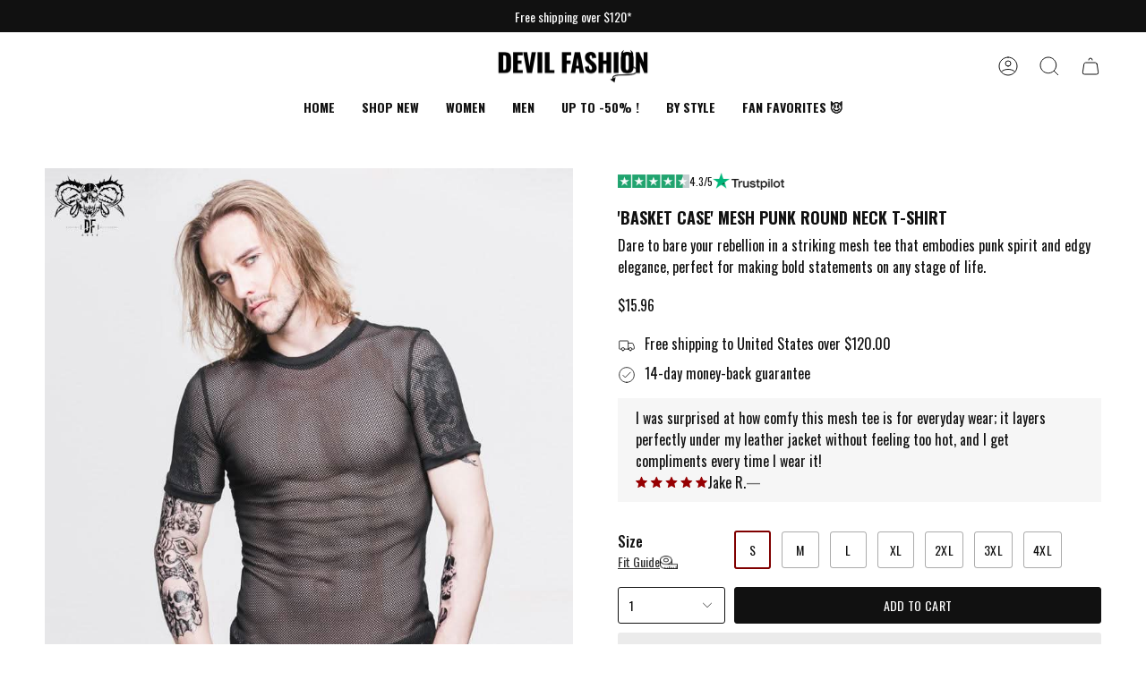

--- FILE ---
content_type: text/html; charset=utf-8
request_url: https://devilfashion-official.com/collections/summer-men/products/basket-case-mesh-punk-round-neck-t-shirt
body_size: 114651
content:
<!doctype html>
<html class="no-js no-touch supports-no-cookies" lang="en">
  <head>
    <meta name="viewport" content="width=device-width, initial-scale=1">
    
<!-- Hyperspeed:383874 -->
<!-- hs-shared_id:63ad07fd -->


<style id='hs-critical-css'>@charset "UTF-8";body,details,div,fieldset,figure,form,header,html,iframe,img,label,li,nav,p,small,span,summary,ul{margin:0;padding:0;border:0;font-size:100%;font:inherit;vertical-align:baseline}.slider__button:disabled{opacity:0;visibility:hidden}h2,h3,h5{font-family:var(--FONT-STACK-HEADING);font-style:var(--FONT-STYLE-HEADING);font-weight:var(--FONT-WEIGHT-HEADING);letter-spacing:var(--LETTER-SPACING-HEADING);text-transform:var(--FONT-UPPERCASE-HEADING);line-height:1.2;margin:.5em 0;text-transform:var(--FONT-UPPERCASE-HEADING,none)}.quantity-selector{font-size:var(--BTN-FONT-SIZE-BODY)}.vtl-product-carousel__slider-arrow--next{right:-50px}@font-face{font-family:Inter;font-style:normal;font-weight:400;src:url(https://fonts.gstatic.com/s/inter/v20/UcCO3FwrK3iLTeHuS_nVMrMxCp50SjIw2boKoduKmMEVuLyfAZ9hjQ.ttf) format('truetype')}@media (max-width:768px){.size-chart-modal-content{max-width:95%;max-height:95%;padding:15px}.size-chart-title{font-size:20px}}.hydrated{visibility:inherit}.color-scheme-1,:root{--COLOR-BG-GRADIENT:#ffffff;--COLOR-BG:#ffffff;--COLOR-BG-RGB:255,255,255;--COLOR-BG-ACCENT:#ffffff;--COLOR-BG-ACCENT-LIGHTEN:#ffffff;--COLOR-LINK:#111111;--COLOR-LINK-HOVER:rgba(17, 17, 17, 0.7);--COLOR-LINK-OPPOSITE:#ffffff;--COLOR-TEXT:#111111;--COLOR-TEXT-HOVER:rgba(17, 17, 17, 0.7);--COLOR-TEXT-LIGHT:#585858;--COLOR-TEXT-DARK:#000000;--COLOR-TEXT-A5:rgba(17, 17, 17, 0.05);--COLOR-TEXT-A35:rgba(17, 17, 17, 0.35);--COLOR-TEXT-A50:rgba(17, 17, 17, 0.5);--COLOR-TEXT-A80:rgba(17, 17, 17, 0.8);--COLOR-BORDER:rgb(246, 246, 246);--COLOR-BORDER-LIGHT:#fafafa;--COLOR-BORDER-DARK:#c3c3c3;--COLOR-BORDER-HAIRLINE:#f7f7f7;--overlay-bg:#111111;--COLOR-ACCENT:#800000;--COLOR-ACCENT-HOVER:#340000;--COLOR-ACCENT-FADE:rgba(128, 0, 0, 0.05);--COLOR-ACCENT-LIGHT:#ff1a1a;--FREE-SHIPPING-GRADIENT:linear-gradient(to right, var(--COLOR-ACCENT-LIGHT) 0%, var(--accent) 100%);--BTN-PRIMARY-BG:#111111;--BTN-PRIMARY-TEXT:#ffffff;--BTN-PRIMARY-BORDER:#111111;--BTN-PRIMARY-BG-BRIGHTER:#2b2b2b;--BTN-SECONDARY-BG:#111111;--BTN-SECONDARY-TEXT:#ffffff;--BTN-SECONDARY-BORDER:#111111;--BTN-SECONDARY-BG-BRIGHTER:#2b2b2b;--COLOR-BG-BRIGHTER:#f2f2f2;--COLOR-BG-ALPHA-25:rgba(255, 255, 255, 0.25);--COLOR-BG-TRANSPARENT:rgba(255, 255, 255, 0);--COLOR-FOOTER-BG-HAIRLINE:#f7f7f7;--accent:var(--COLOR-ACCENT);--accent-fade:var(--COLOR-ACCENT-FADE);--accent-hover:var(--COLOR-ACCENT-HOVER);--border:var(--COLOR-BORDER);--border-dark:var(--COLOR-BORDER-DARK);--border-light:var(--COLOR-BORDER-LIGHT);--border-hairline:var(--COLOR-BORDER-HAIRLINE);--bg:var(--COLOR-BG-GRADIENT, var(--COLOR-BG));--bg-accent:var(--COLOR-BG-ACCENT);--bg-accent-lighten:var(--COLOR-BG-ACCENT-LIGHTEN);--icons:var(--COLOR-TEXT);--link:var(--COLOR-LINK);--link-hover:var(--COLOR-LINK-HOVER);--link-opposite:var(--COLOR-LINK-OPPOSITE);--text:var(--COLOR-TEXT);--text-dark:var(--COLOR-TEXT-DARK);--text-light:var(--COLOR-TEXT-LIGHT);--text-hover:var(--COLOR-TEXT-HOVER);--text-a5:var(--COLOR-TEXT-A5);--text-a35:var(--COLOR-TEXT-A35);--text-a50:var(--COLOR-TEXT-A50);--text-a80:var(--COLOR-TEXT-A80)}.color-scheme-2{--COLOR-BG-GRADIENT:#111111;--COLOR-BG:#111111;--COLOR-BG-RGB:17,17,17;--COLOR-BG-ACCENT:#111111;--COLOR-BG-ACCENT-LIGHTEN:#373737;--COLOR-LINK:#ffffff;--COLOR-LINK-HOVER:rgba(255, 255, 255, 0.7);--COLOR-LINK-OPPOSITE:#000000;--COLOR-TEXT:#ffffff;--COLOR-TEXT-HOVER:rgba(255, 255, 255, 0.7);--COLOR-TEXT-LIGHT:#b8b8b8;--COLOR-TEXT-DARK:#d9d9d9;--COLOR-TEXT-A5:rgba(255, 255, 255, 0.05);--COLOR-TEXT-A35:rgba(255, 255, 255, 0.35);--COLOR-TEXT-A50:rgba(255, 255, 255, 0.5);--COLOR-TEXT-A80:rgba(255, 255, 255, 0.8);--COLOR-BORDER:rgb(246, 246, 246);--COLOR-BORDER-LIGHT:#9a9a9a;--COLOR-BORDER-DARK:#c3c3c3;--COLOR-BORDER-HAIRLINE:#090909;--overlay-bg:#111111;--COLOR-ACCENT:#ca0001;--COLOR-ACCENT-HOVER:#7e0001;--COLOR-ACCENT-FADE:rgba(202, 0, 1, 0.05);--COLOR-ACCENT-LIGHT:#ff6465;--FREE-SHIPPING-GRADIENT:linear-gradient(to right, var(--COLOR-ACCENT-LIGHT) 0%, var(--accent) 100%);--BTN-PRIMARY-BG:#ffffff;--BTN-PRIMARY-TEXT:#000000;--BTN-PRIMARY-BORDER:#111111;--BTN-PRIMARY-BG-BRIGHTER:#f2f2f2;--BTN-SECONDARY-BG:#ffffff;--BTN-SECONDARY-TEXT:#000000;--BTN-SECONDARY-BORDER:#f6f6f6;--BTN-SECONDARY-BG-BRIGHTER:#f2f2f2;--COLOR-BG-BRIGHTER:#2b2b2b;--COLOR-BG-ALPHA-25:rgba(17, 17, 17, 0.25);--COLOR-BG-TRANSPARENT:rgba(17, 17, 17, 0);--COLOR-FOOTER-BG-HAIRLINE:#191919;--accent:var(--COLOR-ACCENT);--accent-fade:var(--COLOR-ACCENT-FADE);--accent-hover:var(--COLOR-ACCENT-HOVER);--border:var(--COLOR-BORDER);--border-dark:var(--COLOR-BORDER-DARK);--border-light:var(--COLOR-BORDER-LIGHT);--border-hairline:var(--COLOR-BORDER-HAIRLINE);--bg:var(--COLOR-BG-GRADIENT, var(--COLOR-BG));--bg-accent:var(--COLOR-BG-ACCENT);--bg-accent-lighten:var(--COLOR-BG-ACCENT-LIGHTEN);--icons:var(--COLOR-TEXT);--link:var(--COLOR-LINK);--link-hover:var(--COLOR-LINK-HOVER);--link-opposite:var(--COLOR-LINK-OPPOSITE);--text:var(--COLOR-TEXT);--text-dark:var(--COLOR-TEXT-DARK);--text-light:var(--COLOR-TEXT-LIGHT);--text-hover:var(--COLOR-TEXT-HOVER);--text-a5:var(--COLOR-TEXT-A5);--text-a35:var(--COLOR-TEXT-A35);--text-a50:var(--COLOR-TEXT-A50);--text-a80:var(--COLOR-TEXT-A80)}.color-scheme-1,.color-scheme-2,body{color:var(--text);background:var(--bg)}:root{--scrollbar-width:0px;--COLOR-SALE-BG:#800000;--COLOR-SALE-TEXT:#ffffff;--COLOR-BADGE-BG:#ffffff;--COLOR-BADGE-TEXT:#212121;--COLOR-QUICK-ADD-BG:#ffffff;--COLOR-QUICK-ADD-TEXT:#000000;--COLOR-SALE:#800000;--COLOR-ERROR:#721C24;--COLOR-ERROR-BG:#F8D7DA;--COLOR-ERROR-BORDER:#F5C6CB;--COLOR-SUCCESS:#56AD6A;--COLOR-SUCCESS-BG:rgba(86, 173, 106, 0.2);--RADIUS:3px;--RADIUS-SELECT:3px;--COLOR-HEADER-LINK:#111111;--COLOR-HEADER-LINK-HOVER:#111111;--COLOR-MENU-BG:#ffffff;--COLOR-SUBMENU-BG:#ffffff;--COLOR-SUBMENU-LINK:#111111;--COLOR-SUBMENU-LINK-HOVER:rgba(17, 17, 17, 0.7);--COLOR-SUBMENU-TEXT-LIGHT:#585858;--COLOR-MENU-TRANSPARENT:#111111;--COLOR-MENU-TRANSPARENT-HOVER:#111111;--TRANSPARENT:rgba(255, 255, 255, 0);--overlay-opacity:0;--underlay-opacity:1;--underlay-bg:rgba(0,0,0,0.4);--header-overlay-color:transparent;--ICON-ZOOM-IN:url( "//devilfashion-official.com/cdn/shop/t/26/assets/icon-zoom-in.svg?v=182473373117644429561758842090" );--ICON-ZOOM-OUT:url( "//devilfashion-official.com/cdn/shop/t/26/assets/icon-zoom-out.svg?v=101497157853986683871758842090" );--ICON-ADD-BAG:url( "//devilfashion-official.com/cdn/shop/t/26/assets/icon-add-bag.svg?v=23763382405227654651758842090" );--ICON-ADD-CART:url( "//devilfashion-official.com/cdn/shop/t/26/assets/icon-add-cart.svg?v=3962293684743587821758842090" );--ICON-ARROW-LEFT:url( "//devilfashion-official.com/cdn/shop/t/26/assets/icon-arrow-left.svg?v=136066145774695772731758842090" );--ICON-ARROW-RIGHT:url( "//devilfashion-official.com/cdn/shop/t/26/assets/icon-arrow-right.svg?v=150928298113663093401758842090" );--ICON-SELECT:url("//devilfashion-official.com/cdn/shop/t/26/assets/icon-select.svg?v=150573211567947701091758842090");--PRODUCT-GRID-ASPECT-RATIO:110.0%;--FONT-HEADING-MINI:12px;--FONT-HEADING-X-SMALL:13px;--FONT-HEADING-SMALL:14px;--FONT-HEADING-MEDIUM:18px;--FONT-HEADING-LARGE:20px;--FONT-HEADING-X-LARGE:60px;--FONT-HEADING-MINI-MOBILE:12px;--FONT-HEADING-X-SMALL-MOBILE:16px;--FONT-HEADING-SMALL-MOBILE:14px;--FONT-HEADING-MEDIUM-MOBILE:16px;--FONT-HEADING-LARGE-MOBILE:20px;--FONT-HEADING-X-LARGE-MOBILE:45px;--FONT-STACK-BODY:Oswald,sans-serif;--FONT-STYLE-BODY:normal;--FONT-WEIGHT-BODY:400;--FONT-WEIGHT-BODY-BOLD:500;--LETTER-SPACING-BODY:0.0em;--FONT-STACK-HEADING:Oswald,sans-serif;--FONT-WEIGHT-HEADING:700;--FONT-STYLE-HEADING:normal;--FONT-UPPERCASE-HEADING:uppercase;--LETTER-SPACING-HEADING:0.0em;--FONT-STACK-SUBHEADING:Oswald,sans-serif;--FONT-WEIGHT-SUBHEADING:400;--FONT-STYLE-SUBHEADING:normal;--FONT-SIZE-SUBHEADING-DESKTOP:12px;--FONT-SIZE-SUBHEADING-MOBILE:14px;--FONT-UPPERCASE-SUBHEADING:uppercase;--LETTER-SPACING-SUBHEADING:0.0em;--FONT-STACK-NAV:Oswald,sans-serif;--FONT-WEIGHT-NAV:700;--FONT-WEIGHT-NAV-BOLD:700;--FONT-STYLE-NAV:normal;--FONT-SIZE-NAV:16px;--LETTER-SPACING-NAV:0.0em;--FONT-SIZE-BASE:16px;--PARALLAX-STRENGTH-MIN:120.0%;--PARALLAX-STRENGTH-MAX:130.0%;--COLUMNS:4;--COLUMNS-MEDIUM:3;--COLUMNS-SMALL:2;--COLUMNS-MOBILE:1;--LAYOUT-OUTER:50px;--LAYOUT-GUTTER:32px;--LAYOUT-OUTER-MEDIUM:30px;--LAYOUT-GUTTER-MEDIUM:22px;--LAYOUT-OUTER-SMALL:16px;--LAYOUT-GUTTER-SMALL:16px;--base-animation-delay:0ms;--line-height-normal:1.375;--SIDEBAR-WIDTH:288px;--SIDEBAR-WIDTH-MEDIUM:258px;--DRAWER-WIDTH:380px;--ICON-STROKE-WIDTH:1px;--BTN-FONT-STACK:Oswald,sans-serif;--BTN-FONT-WEIGHT:400;--BTN-FONT-STYLE:normal;--BTN-FONT-SIZE:14px;--BTN-FONT-SIZE-BODY:0.875rem;--BTN-LETTER-SPACING:0.025em;--BTN-UPPERCASE:uppercase;--BTN-TEXT-ARROW-OFFSET:-1px;--COLOR-TEXT-BTN-BG-WHITE:#fff;--COLOR-TEXT-BTN-BORDER-WHITE:#fff;--COLOR-TEXT-BTN-WHITE:#000;--COLOR-TEXT-BTN-BG-WHITE-BRIGHTER:#f2f2f2;--COLOR-TEXT-BTN-BG-BLACK:#000;--COLOR-TEXT-BTN-BORDER-BLACK:#000;--COLOR-TEXT-BTN-BLACK:#fff;--COLOR-TEXT-BTN-BG-BLACK-BRIGHTER:#1a1a1a;--swatch-size-filters:1.15rem;--swatch-size-product:2.2rem}::backdrop{--underlay-opacity:1;--underlay-bg:rgba(0,0,0,0.4)}*,::after,::before{box-sizing:inherit}*{-webkit-font-smoothing:antialiased}html{box-sizing:border-box;font-size:var(--FONT-SIZE-BASE)}body{position:relative;min-width:320px;font-size:var(--FONT-SIZE-BASE);text-size-adjust:100%;-webkit-text-size-adjust:100%}.aos-initialized [data-aos^=fade][data-aos^=fade]{opacity:0}.aos-initialized [data-aos^=fade][data-aos^=fade].aos-animate{opacity:1;transform:translateZ(0)}.aos-initialized [data-aos=img-in]{opacity:.001}@media only screen and (min-width:750px){[data-slider]:not([data-slider-fullwidth]):not(.flickity-enabled){display:flex;overflow-x:auto;overflow-y:hidden;scrollbar-width:none;-ms-overflow-style:none}[data-slider]:not([data-slider-fullwidth]):not(.flickity-enabled)::-webkit-scrollbar{display:none}.aos-initialized [data-aos=img-in]{transform:scale(1.05)}}.aos-initialized [data-aos=img-in].aos-animate{opacity:1;transform:none}.aos-initialized [data-aos=fade]{opacity:.001}.aos-initialized [data-aos=fade].aos-animate{opacity:1}.aos-initialized [data-animation-delay]{animation-delay:calc(0ms + var(--base-animation-delay))}.aos-initialized [data-animation-delay="150"]{animation-delay:calc(.15s + var(--base-animation-delay))}.aos-initialized [data-animation-delay="200"]{animation-delay:calc(.2s + var(--base-animation-delay))}.aos-initialized [data-animation-delay="250"]{animation-delay:calc(.25s + var(--base-animation-delay))}.aos-initialized [data-animation-delay="300"]{animation-delay:calc(.3s + var(--base-animation-delay))}.aos-initialized [data-animation-delay="350"]{animation-delay:calc(.35s + var(--base-animation-delay))}.aos-initialized [data-animation-delay="400"]{animation-delay:calc(.4s + var(--base-animation-delay))}.aos-initialized [data-animation-delay="450"]{animation-delay:calc(.45s + var(--base-animation-delay))}.aos-initialized [data-animation-delay="500"]{animation-delay:calc(.5s + var(--base-animation-delay))}.aos-initialized [data-animation-delay="550"]{animation-delay:calc(.55s + var(--base-animation-delay))}.aos-initialized [data-animation-delay="600"]{animation-delay:calc(.6s + var(--base-animation-delay))}.aos-initialized [data-animation-delay="650"]{animation-delay:calc(.65s + var(--base-animation-delay))}.aos-initialized [data-animation-delay="700"]{animation-delay:calc(.7s + var(--base-animation-delay))}.aos-initialized [data-animation-delay="750"]{animation-delay:calc(.75s + var(--base-animation-delay))}.aos-initialized [data-animation-duration]{animation-duration:.5s}.aos-initialized [data-animation-duration="500"]{animation-duration:.5s}.aos-initialized .drawer [data-animation=cart-items-fade],.aos-initialized [data-animation=drawer-items-fade]{opacity:0;animation-fill-mode:both}.pswp{display:none;position:absolute;width:100%;height:100%;left:0;top:0;overflow:hidden;touch-action:none;z-index:1000;-webkit-text-size-adjust:100%;-webkit-backface-visibility:hidden;outline:0}.pswp *{box-sizing:border-box}.pswp__bg{position:absolute;left:0;top:0;width:100%;height:100%;background:var(--underlay-bg);opacity:0;transform:translateZ(0);-webkit-backface-visibility:hidden;will-change:opacity}.pswp__scroll-wrap{position:absolute;left:0;top:0;width:100%;height:100%;overflow:hidden}.pswp__container{touch-action:none;position:absolute;left:0;right:0;top:0;bottom:0}.pswp__container{-webkit-touch-callout:none}.pswp__bg{will-change:opacity}.pswp__container{-webkit-backface-visibility:hidden}.pswp__item{position:absolute;left:0;right:0;top:0;bottom:0;overflow:hidden}body,details,div,fieldset,figure,form,header,html,iframe,img,label,legend,li,nav,p,small,span,summary,ul{margin:0;padding:0;border:0;font-size:100%;font:inherit;vertical-align:baseline}details,figure,header,nav,slider-component{display:block}details>summary{list-style:none}summary::-webkit-details-marker{display:none}p{margin:0 0 1em}nav li,nav ul{margin:0;list-style:none;list-style-image:none}small{font-size:87.5%}input[type=search]::-ms-clear{display:none;width:0;height:0}input[type=search]::-ms-reveal{display:none;width:0;height:0}input[type=search]::-webkit-search-cancel-button,input[type=search]::-webkit-search-decoration,input[type=search]::-webkit-search-results-button,input[type=search]::-webkit-search-results-decoration{display:none}input[type=radio]{vertical-align:text-bottom}.popout__toggle,button,input,select{margin:0}button{border:none;background:0 0;font-family:inherit;font-size:100%;margin:0;text-transform:none;line-height:1;color:currentcolor}.loader{position:relative;height:4px;display:block;background-color:var(--accent-fade);border-radius:2px;overflow:hidden;width:150px;margin:30px auto}.loader-indeterminate{background-color:var(--accent)}.loader-indeterminate:before{content:"";position:absolute;background-color:inherit;top:0;left:-35%;width:100%;bottom:0;animation:2.1s cubic-bezier(.65,.815,.735,.395) infinite indeterminate}.loader-indeterminate:after{content:"";position:absolute;background-color:inherit;top:0;left:-200%;width:100%;bottom:0;animation:2.1s cubic-bezier(.165,.84,.44,1) infinite indeterminate-short;animation-delay:1.15s}@keyframes indeterminate{0%{transform:translate(0) scaleX(.35)}60%{transform:translate(50%) scaleX(.9)}to{transform:translate(100%) scaleX(.9)}}@keyframes indeterminate-short{0%{transform:translate(0) scaleX(2)}60%{transform:translate(460px) scaleX(.01)}to{transform:translate(460px) scaleX(.01)}}.visually-hidden{position:absolute!important;overflow:hidden;-webkit-clip-path:rect(0 0 0 0);clip-path:rect(0 0 0 0);height:1px;width:1px;margin:-1px;padding:0;border:0}.label-hidden{position:absolute!important;overflow:hidden;-webkit-clip-path:rect(0 0 0 0);clip-path:rect(0 0 0 0);height:1px;width:1px;margin:-1px;padding:0;border:0}.no-js:not(html){display:none}.hidden{display:none!important;visibility:hidden}.text-left{text-align:left}.is-hidden{visibility:hidden;max-height:0;overflow:hidden;opacity:0}.underlay{position:fixed;visibility:hidden;top:0;left:0;height:100vh;width:100%;opacity:0;background:var(--underlay-bg)}.slider__arrows{position:absolute;top:0;bottom:0;right:var(--outer-offset);left:var(--outer-offset);z-index:10;overflow:hidden}.slider__button{--bg:var(--COLOR-BG);--bg-brighter:var(--COLOR-BG-BRIGHTER);--icon-size:28px;--btn-size:40px;position:absolute;top:var(--button-position,50%);width:var(--btn-size);height:var(--btn-size);padding:0;border:0;border-radius:var(--RADIUS);color:inherit;background:var(--bg);box-shadow:0 2px 6px #0000000a,0 2px 2px #00000005;margin-top:calc(var(--btn-size)/ -2);overflow:hidden;font-size:0;text-indent:-100%}.slider__button:after{content:"";position:absolute;top:0;left:-60px;z-index:-1;width:calc(100% + 120px);height:100%;background-color:var(--bg-brighter)}@media (hover:hover){.slider__button{opacity:0}.slider__button:after{opacity:1;transform:translate3d(-100%,0,0) skew(30deg);will-change:transform;-webkit-backface-visibility:hidden;backface-visibility:hidden}.slider__button--prev{transform:translate(-100%)}.slider__button--next{transform:translate(100%)}}.slider__button:before{content:"";position:absolute;top:0;right:0;bottom:0;left:0;margin:auto;width:var(--icon-size);height:var(--icon-size);background:var(--text-dark);-webkit-mask-size:var(--icon-size);mask-size:var(--icon-size);-webkit-mask-repeat:no-repeat;mask-repeat:no-repeat;-webkit-mask-position:center center;mask-position:center center;max-width:100%;max-height:100%;border-radius:var(--RADIUS)}.slider__button--prev{left:var(--outer)}.slider__button--next{right:var(--outer)}.slider__button--prev:before{-webkit-mask-image:var(--ICON-ARROW-LEFT);mask-image:var(--ICON-ARROW-LEFT)}.slider__button--next:before{-webkit-mask-image:var(--ICON-ARROW-RIGHT);mask-image:var(--ICON-ARROW-RIGHT)}:root{--full-height:100vh;--full-screen:var(--full-height);--three-quarters:75vh;--two-thirds:66vh;--one-half:50vh;--one-third:33vh;--header-height:80px;--header-sticky-height:0px;--footer-height:500px;--announcement-height:0px;--content-full:90vh;--content-min:calc(100vh - var(--header-height) - var(--announcement-height))}@media only screen and (min-width:990px){:root{--header-height:var(--HEADER-HEIGHT, 0px)}}@media only screen and (min-width:750px){:root{--announcement-height:var(--ANNOUNCEMENT-HEIGHT-DESKTOP, 0px)}.lazy-image--backfill.is-loading:after{content:"";display:block;position:absolute;top:-10%;left:-10%;right:-10%;bottom:-10%;z-index:-1;animation-duration:1.6s;animation-fill-mode:forwards;animation-iteration-count:infinite;animation-name:shimmer;animation-timing-function:linear;background:linear-gradient(98deg,var(--bg-accent) 16%,var(--bg-accent-lighten) 32%,var(--bg-accent) 48%);transform:translate(-100%)}}.main-content>.shopify-section:first-of-type{--full-screen:calc(var(--full-height) - var(--header-height) - var(--announcement-height))}body.has-header-sticky .main-content>.shopify-section{--full-screen:calc(var(--full-height) - var(--header-height))}body.has-header-sticky .main-content>.shopify-section:first-of-type{--full-screen:calc(var(--full-height) - var(--header-height) - var(--announcement-height))}.has-header-sticky{--header-sticky-height:var(--header-height)}:root{--outer:var(--LAYOUT-OUTER);--gutter:var(--LAYOUT-GUTTER);--gap:var(--gutter);--outer-offset:calc(var(--outer) * -1);--gutter-offset:calc(var(--gutter) * -1);--inner:20px;--base:16px;--line:1rem;--line-offset:calc(var(--line) * -1);--content-max:1100px;--sidebar-width:var(--SIDEBAR-WIDTH)}@media only screen and (min-width:750px) and (max-width:989px){:root{--header-height:var(--HEADER-HEIGHT-MEDIUM, 0px)}:root{--outer:calc(var(--LAYOUT-OUTER-MEDIUM));--gutter:calc(var(--LAYOUT-GUTTER-MEDIUM));--inner:18px;--base:15px;--sidebar-width:var(--SIDEBAR-WIDTH-MEDIUM)}}@media only screen and (max-width:749px){.quick-add__button .btn__text{display:none}.slider__button{display:none}:root{--header-height:var(--HEADER-HEIGHT-MOBILE, 0px);--announcement-height:var(--ANNOUNCEMENT-HEIGHT-MOBILE, 0px)}:root{--outer:calc(var(--LAYOUT-OUTER-SMALL));--gutter:calc(var(--LAYOUT-GUTTER-SMALL));--inner:16px;--base:14px;--line:.66rem}}body,html{min-height:100%}*{box-sizing:border-box}html{font-size:var(--FONT-SIZE-BASE);scroll-behavior:smooth;--scroll-behavior:smooth}body{position:relative;min-width:320px;background-color:var(--bg);font-size:var(--FONT-SIZE-BASE);text-size-adjust:100%;-webkit-text-size-adjust:100%}body *{-webkit-font-smoothing:antialiased}.container{margin:0;padding:0;display:block;width:100%;min-height:100%}.main-content{margin:0;padding:0;min-width:100%;display:block;min-height:var(--content-min)}.wrapper{max-width:var(--content-max);margin:0 auto;padding-left:var(--outer);padding-right:var(--outer)}.section-padding{--padding-top:var(--PT);--padding-bottom:var(--PB);padding-top:var(--padding-top);padding-bottom:var(--padding-bottom)}.block-padding{margin-top:var(--block-padding-top,0);margin-bottom:var(--block-padding-bottom,16px)}[data-collapsible-trigger]{position:relative;list-style:none}[data-collapsible-trigger] .icon{position:absolute;top:50%;right:10px;transform:translateY(-50%)}[data-collapsible-trigger] .icon-minus{visibility:hidden;opacity:0}[data-collapsible-body]{position:relative;height:0;overflow:hidden}[data-collapsible-content]{display:grid;grid-template-columns:100%;opacity:.001;transform:translateY(-20px)}[data-collapsible][open=true] [data-collapsible-trigger] .icon-minus{visibility:visible;opacity:1}[data-collapsible][open=true] [data-collapsible-trigger] .icon-plus{visibility:hidden;opacity:0;transform:translateY(-50%) rotate(90deg)}details[disabled] [data-collapsible-trigger] .icon{display:none}:root{--font-body-x-large:1.438rem;--font-body-large:1rem;--font-body-medium:.875rem;--font-body-small:.75rem;--font-body-x-small:.625rem;--font-nav-large:1;--font-nav-medium:.875;--font-nav-small:.75;--font-heading-mini:var(--FONT-HEADING-MINI-MOBILE);--font-heading-x-small:var(--FONT-HEADING-X-SMALL-MOBILE);--font-heading-small:var(--FONT-HEADING-SMALL-MOBILE);--font-heading-medium:var(--FONT-HEADING-MEDIUM-MOBILE);--font-heading-large:var(--FONT-HEADING-LARGE-MOBILE);--font-heading-x-large:var(--FONT-HEADING-X-LARGE-MOBILE);--font-subheading:var(--FONT-SIZE-SUBHEADING-MOBILE)}@media only screen and (min-width:750px) and (max-width:989px){.section-padding{--padding-top:calc(var(--PT) * .8);--padding-bottom:calc(var(--PB) * .8)}:root{--font-body-x-large:1.563rem;--font-body-large:1.125rem;--font-body-medium:.938rem;--font-body-small:.813rem;--font-body-x-small:.688rem;--font-nav-large:1.125;--font-nav-medium:.938;--font-nav-small:.813}}h1{font-size:var(--font-heading-x-large)}h2{font-size:var(--font-heading-large)}h3{font-size:var(--font-heading-medium)}h5{font-size:var(--font-heading-x-small)}h1,h2,h3,h5{font-family:var(--FONT-STACK-HEADING);font-style:var(--FONT-STYLE-HEADING);font-weight:var(--FONT-WEIGHT-HEADING);letter-spacing:var(--LETTER-SPACING-HEADING);text-transform:var(--FONT-UPPERCASE-HEADING);line-height:1.2;margin:.5em 0;text-transform:var(--FONT-UPPERCASE-HEADING,none)}body{font-family:var(--FONT-STACK-BODY);font-style:var(--FONT-STYLE-BODY);font-weight:var(--FONT-WEIGHT-BODY);letter-spacing:var(--LETTER-SPACING-BODY)}.body-large{font-size:var(--font-body-large)}.body-medium{font-size:var(--font-body-medium)}.body-small{font-size:var(--font-body-small)}small{font-size:var(--font-body-small)}.heading-medium{font-size:var(--font-heading-medium)}p{margin:.5em 0}strong{font-weight:var(--FONT-WEIGHT-BODY-BOLD)}a{text-decoration:none;color:var(--link)}ul{font-size:var(--font-body-medium);margin:0 0 1.5em 1.3em}ul.inline-list li{display:inline-block;margin-bottom:0}li{margin:0 0 .25em}.caps,.popout__toggle{text-transform:uppercase;font-size:var(--font-body-x-small);font-family:var(--FONT-STACK-BODY);font-weight:var(--FONT-WEIGHT-BODY);letter-spacing:var(--LETTER-SPACING-BODY)}.caps--link{font-size:var(--BTN-FONT-SIZE);font-family:var(--BTN-FONT-STACK);font-weight:var(--BTN-FONT-WEIGHT);font-style:var(--BTN-FONT-STYLE);text-transform:var(--BTN-UPPERCASE);letter-spacing:var(--BTN-LETTER-SPACING);padding-left:0;padding-right:0}.caps--link span{padding:0 0 5px;background:linear-gradient(to right,currentColor,currentColor);background-size:0 1px;background-position:50% 86%;background-repeat:no-repeat}.icon{display:inline-block;width:var(--icon-size,20px);height:var(--icon-size,20px);vertical-align:middle;fill:none;stroke:var(--icons,currentColor);stroke-width:var(--ICON-STROKE-WIDTH)}.icon path{stroke-width:inherit}.icon g,.icon path{fill:inherit;stroke:inherit}.rte ul{margin:0 0 calc(var(--gutter)/ 2) var(--gutter)}.rte ul{list-style:disc}:root{--radius:var(--RADIUS);--btn-radius:var(--RADIUS);--btn-top:10px;--btn-left:18px}@media only screen and (max-width:749px){.section-padding{--padding-top:calc(var(--PT) * .6);--padding-bottom:calc(var(--PB) * .6);padding-top:var(--PT-MOBILE,var(--padding-top))}:root{--btn-top:8px;--btn-left:16px}}button{width:auto;overflow:visible}.btn{-webkit-appearance:none;-moz-appearance:none;appearance:none;position:relative;display:inline-flex;justify-content:center;align-items:center;width:auto;padding:var(--btn-top) var(--btn-left);border:1px solid var(--btn-border);border-radius:var(--btn-radius);background-color:var(--btn-bg);font-family:var(--BTN-FONT-STACK);font-size:var(--BTN-FONT-SIZE);line-height:var(--line-height-normal);color:var(--btn-text);font-style:var(--BTN-FONT-STYLE);font-weight:var(--BTN-FONT-WEIGHT);letter-spacing:var(--BTN-LETTER-SPACING);text-decoration:none;text-align:center;vertical-align:middle;text-transform:var(--BTN-UPPERCASE);-webkit-backface-visibility:hidden;backface-visibility:hidden;overflow-wrap:anywhere;--icons:var(--btn-text)}.btn span{position:relative;vertical-align:middle}.btn span.btn__added,.btn span.btn__loader{top:50%;left:50%;position:absolute}.btn:not(.btn--text) span.btn__text{display:block;height:100%;transform:translateZ(0)}.btn--primary{--btn-border:var(--BTN-PRIMARY-BORDER);--btn-bg:var(--BTN-PRIMARY-BG);--btn-text:var(--BTN-PRIMARY-TEXT)}.btn--black{--btn-border:var(--COLOR-TEXT-BTN-BORDER-BLACK);--btn-bg:var(--COLOR-TEXT-BTN-BG-BLACK);--btn-text:var(--COLOR-TEXT-BTN-BLACK)}.btn--solid.btn--primary{--btn-border:var(--BTN-PRIMARY-BG);--btn-bg:var(--BTN-PRIMARY-BG);--btn-text:var(--BTN-PRIMARY-TEXT);--btn-border-hover:var(--BTN-PRIMARY-BG-BRIGHTER);--btn-bg-hover:var(--BTN-PRIMARY-BG-BRIGHTER);--btn-text-hover:var(--BTN-PRIMARY-TEXT)}.btn--solid.btn--black{--btn-border:#000;--btn-bg:#000;--btn-text:#FFF;--btn-border-hover:var(--COLOR-TEXT-BTN-BG-BLACK-BRIGHTER);--btn-bg-hover:var(--COLOR-TEXT-BTN-BG-BLACK-BRIGHTER);--btn-text-hover:#FFF}.btn--outline.btn--primary{--btn-border:var(--BTN-PRIMARY-BORDER);--btn-bg:transparent;--btn-text:var(--BTN-PRIMARY-BORDER);--btn-border-hover:var(--BTN-PRIMARY-BORDER);--btn-bg-hover:transparent;--btn-text-hover:var(--BTN-PRIMARY-BORDER)}.btn--outline,.btn--solid{overflow:hidden;z-index:1}.btn--outline:after,.btn--solid:after{content:"";position:absolute;top:0;left:-60px;z-index:-1;width:calc(100% + 120px);height:100%;background-color:currentColor;opacity:.1;transform:translate3d(-100%,0,0) skew(30deg)}.btn--solid:after{background-color:var(--btn-bg-hover);opacity:1}.btn--full{width:100%;min-width:100%;max-width:100%}.btn__added{position:absolute;top:50%;left:50%;width:14px;height:8px;border-left:1px solid var(--btn-text);border-bottom:1px solid var(--btn-text);margin-top:-2px;transform:translate(-50%,-50%) rotate(-45deg);opacity:0}.btn__added,.btn__loader{opacity:0}.btn__plus{--icon-size:24px;position:absolute;top:0;left:0;right:0;bottom:0;width:var(--icon-size);height:var(--icon-size);margin:auto;background:currentColor;-webkit-mask-image:var(--icon-add-cart);mask-image:var(--icon-add-cart);-webkit-mask-size:cover;mask-size:cover;-webkit-mask-repeat:no-repeat;mask-repeat:no-repeat;-webkit-mask-position:center center;mask-position:center center}.svg-loader{position:absolute;top:50%;left:50%;transform:translate(-50%,-50%)}.svg-loader circle{stroke-width:1;stroke:var(--accent-fade);fill:none}.svg-loader circle~circle{stroke:var(--accent);stroke-dashoffset:88;animation:1s linear infinite animate-svg;animation-play-state:paused}@keyframes animate-svg{0%{stroke-dashoffset:88}to{stroke-dashoffset:0}}.popout__toggle,input,select{font-family:var(--FONT-STACK-BODY);font-style:var(--FONT-STYLE-BODY);font-weight:var(--FONT-WEIGHT-BODY);letter-spacing:var(--LETTER-SPACING-BODY);border:1px solid var(--border);font-size:var(--FONT-SIZE-BASE);border-radius:var(--RADIUS-SELECT);max-width:100%;padding:9px 16px;margin:7px 0;background:var(--TRANSPARENT)}@media only screen and (max-width:749px){.popout__toggle,input,select{padding:9px 10px}}.popout__toggle:-webkit-autofill,input:-webkit-autofill,select:-webkit-autofill{-webkit-text-fill-color:var(--text-dark)!important}input[type=number]{-webkit-appearance:none;-moz-appearance:none;appearance:none}input[type=radio]{margin:11px 3px 4px 0;-webkit-appearance:radio;-moz-appearance:radio;appearance:radio}legend{padding-bottom:6px}.popout__toggle,select{-webkit-appearance:none;-moz-appearance:none;appearance:none;background-image:var(--ICON-SELECT);background-repeat:no-repeat;background-position:right 10px center;background-color:transparent;background-size:18px auto;padding-right:28px;text-indent:.01px;text-overflow:unset}.popout__toggle::-ms-expand,select::-ms-expand{display:none}form .errors{padding:var(--inner);margin-bottom:10px;border:1px solid var(--COLOR-ERROR-BORDER);border-radius:var(--RADIUS-SELECT);background-color:var(--COLOR-ERROR-BG);color:var(--COLOR-ERROR)}.lazy-image{display:block}.lazy-image--backfill:after{content:none;display:none}.lazy-image--backfill.is-loading{position:relative;overflow:hidden;background:var(--bg-accent);z-index:1}@keyframes shimmer{0%{transform:translate(-100%)}to{transform:translate(100%)}}.lazy-image img.is-loading{opacity:.000001}.image-wrapper{display:block;position:relative;width:100%;height:0;padding-top:calc(1 / var(--aspect-ratio) * 100%)}.image-wrapper img{position:absolute;top:0;left:0;width:100%;height:100%;image-rendering:auto}.image-wrapper--cover{height:100%;padding-top:0}.image-wrapper--cover img,img.fit-cover{object-fit:cover}.link-over-image{position:absolute;width:100%;height:100%;top:0;left:0;z-index:20;will-change:opacity}toggle-ellipsis{--height:175px;display:block;position:relative;overflow:hidden;max-height:var(--height)}.toggle-ellipsis__content{overflow:hidden}.toggle-ellipsis__actions{--bg:var(--COLOR-BG);display:none;position:absolute;bottom:0;left:0;right:0;padding:10px 0;background:var(--bg)}.toggle-ellipsis__actions:before{content:"";position:absolute;left:0;bottom:99.99%;right:0;height:30px;background:linear-gradient(to bottom,transparent,var(--bg))}.drawer{--inner:15px;--inner-offset:-15px}.drawer .cart__checkout{margin:0 0 var(--inner)}.drawer__inner{visibility:hidden;overflow-x:hidden;overflow-y:auto;-webkit-overflow-scrolling:touch;position:fixed;top:0;left:100vw;z-index:6001;display:flex;flex-direction:column;height:100%;width:100%;border-left:1px solid var(--border);background:var(--bg)}@media only screen and (min-width:480px){.drawer__inner{max-width:var(--DRAWER-WIDTH)}}.drawer__underlay{z-index:6000}.drawer .cart__foot__inner{padding:calc(var(--inner) - 2px) var(--inner)}.drawer .cart__widget__title{padding-left:var(--inner)}.drawer .cart__widget__content__inner{padding-left:var(--inner);padding-right:var(--inner)}.drawer__head{position:relative;width:100%;padding:var(--inner);border-bottom:1px solid var(--border)}.drawer__head h3{margin:0 0 -3px;font-size:var(--font-body-medium);font-weight:var(--FONT-WEIGHT-BODY-BOLD);line-height:1}.drawer__close{--icon-size:24px;position:absolute;top:50%;right:4px;display:flex;align-items:center;justify-content:center;padding:5px;color:var(--link);background:0 0;border-radius:var(--RADIUS);font-size:0;text-decoration:none;transform:translate3d(0,-50%,0)}.drawer__close .icon{display:block;fill:currentColor}.drawer__body{flex:1;width:100%;min-height:250px;display:flex;flex-direction:column;overflow-x:hidden;overflow-y:auto;-webkit-overflow-scrolling:touch}.drawer__items{display:block}.drawer__items-title{font-size:var(--font-body-x-small);line-height:1.16;font-weight:var(--FONT-WEIGHT-BODY-BOLD);padding:var(--inner) var(--inner) 0}.drawer__foot{margin-top:-1px}.drawer__empty{flex-grow:1;flex-direction:column;max-height:0;overflow-y:auto;overflow-x:hidden;visibility:hidden;align-items:center;width:100%}.is-empty .cart-block:not(.cart-block--top){max-height:0;overflow:hidden;visibility:hidden}.is-empty .drawer__empty{display:flex;max-height:100%}.is-empty .drawer__body{flex:0 0 auto;min-height:0}.drawer__empty__inner{flex:0 1 100%;width:100%;padding:var(--inner);display:flex;flex-direction:column;justify-content:center;gap:var(--inner)}.drawer__message{padding:12px var(--inner)}.drawer__empty__message{text-align:center;margin:var(--inner) auto}.drawer__empty__buttons{display:grid;grid-template-columns:repeat(2,minmax(0,1fr));gap:var(--inner);justify-items:center;margin:0 0 var(--inner)}.drawer__empty__item{width:100%}.drawer__empty__item .btn{min-height:100%}.drawer__errors{position:sticky;top:0;z-index:9;border-left:none;border-right:none}.drawer__errors .cart__errors__inner{padding:calc(var(--inner)/ 2) var(--inner);margin:0;border-left:none;border-right:none;border-radius:0}.cart-block--top{position:sticky;top:0;z-index:15;padding:var(--inner);background:var(--bg);border-bottom:1px solid var(--border)}.cart-block--items{z-index:10}.cart-block .accordion,.cart-block .cart__price__holder .cart__total:first-child{margin-top:0}.cart__custom-code{padding:var(--inner)}header-component,hover-disclosure{display:block}.header-sections{display:flex;flex-direction:column}.header-sections .page-announcement{order:-1}.header__wrapper{--bg:var(--COLOR-MENU-BG);position:relative}.header__desktop{--text:var(--COLOR-HEADER-LINK);--link:var(--COLOR-HEADER-LINK);--link-hover:var(--COLOR-HEADER-LINK-HOVER)}.theme__header{position:absolute;z-index:2300;width:100%}.theme__header .icon{--icons:currentcolor}.header__mobile{--text:var(--COLOR-HEADER-LINK);--link:var(--COLOR-HEADER-LINK);--link-hover:var(--COLOR-HEADER-LINK-HOVER);display:grid;min-height:42px;grid-template-columns:repeat(3,1fr);gap:10px}.header__backfill{visibility:hidden;z-index:-1;position:relative;height:var(--header-height)}.header__logo{margin:0;display:flex;align-items:center;justify-content:center;min-height:46px}.header__logo__link{--logo-width:var(--logo-width-mobile);width:var(--logo-width);display:block;text-decoration:none;position:relative;max-width:calc(100vw - 202px - var(--scrollbar-width))}.header__logo__link:before{padding-bottom:var(--logo-padding)}.header__logo--image .header__logo__link:before{content:"";display:block;width:100%;height:0;font-size:0}.header__mobile__left,.header__mobile__right{display:flex;align-items:center;min-height:inherit}.header__mobile__right{margin-right:-9px}.header__mobile__left,.header__mobile__left .header__mobile__button .navlink{justify-content:flex-start}.header__mobile__right,.header__mobile__right .header__mobile__button .navlink{justify-content:flex-end}.header__mobile__right,.header__mobile__right .header__mobile__button{transform-style:preserve-3d;-webkit-backface-visibility:hidden;backface-visibility:hidden}.header__mobile__button{height:100%}.header__mobile__button .navlink{height:100%;display:flex;align-items:center}.header__mobile__button:last-child .navlink{margin-right:0}.header__desktop__lower,.header__desktop__upper,.header__mobile{padding-left:var(--outer);padding-right:var(--outer)}.header__desktop__lower,.header__desktop__upper{display:flex;width:100%;justify-content:space-around;align-items:center;flex-wrap:nowrap}.header__desktop__bar__c,.header__desktop__bar__l,.header__desktop__bar__r{display:flex;align-self:stretch}.header__desktop__bar__l{flex:1 0 0;justify-content:flex-start;align-items:center}.header__desktop__bar__c{flex-grow:0}.header__desktop__buttons{display:flex;align-items:center}.header__desktop__button .navlink,.navlink--toplevel{align-items:center;display:flex;height:100%}.header__desktop__button .navlink:not(.navlink--toplevel),.header__mobile__button .navlink:not(.navlink--toplevel){padding:5px 9px}.header__desktop{width:100%}.navlink{font-family:var(--FONT-STACK-NAV);font-style:var(--FONT-STYLE-NAV);font-weight:var(--FONT-WEIGHT-NAV);letter-spacing:var(--LETTER-SPACING-NAV);line-height:1.2;padding:5px 0;position:relative;color:var(--link)}.navlink .icon{--icon-size:24px;fill:none}.navlink--search .icon-cancel{display:none}.navlink--child,.navlink--grandchild{--link:var(--text-light)}.navlink--toplevel{--link-padding:15px;position:relative;padding:5px 9px;z-index:6;color:var(--link)}@media only screen and (min-width:750px){.header__logo__link{--logo-width:var(--logo-width-desktop)}.header__mobile__right{margin-right:-11px}.header__desktop__button .navlink:not(.navlink--toplevel),.header__mobile__button .navlink:not(.navlink--toplevel){padding-left:11px;padding-right:11px}.navlink--toplevel{padding:var(--link-padding)}.navlink--toplevel .navtext{position:relative}.navlink--toplevel .navtext:after{content:"";position:absolute;left:0;right:0;bottom:-2px;height:1px;background-color:var(--link-hover);transform:scaleX(0)}ticker-bar{width:100%}}.navtext{font-size:calc(var(--font-nav-small) * var(--FONT-SIZE-NAV));display:block}.header__logo__link,.header__mobile__hamburger,.navtext{color:var(--link)}.header__desktop__bar__r{flex:1 0 0;justify-content:flex-end}.header__desktop__bar__r .header__desktop__buttons--icons{margin-right:-11px}.theme__header:after{content:"";width:100%;height:100%;position:absolute;top:0;z-index:-5;opacity:0;visibility:hidden;background:var(--bg)}.header__wrapper:not([data-header-transparent]) .theme__header:after{opacity:1;visibility:visible}.logo__img{position:absolute;top:0;left:0;display:block;width:100%;height:100%}.header__menu{z-index:5;display:flex;height:100%}.header__menu.caps{letter-spacing:.1em}@media only screen and (max-width:479px){.header__mobile{display:grid}.header__desktop{position:relative;overflow:hidden;max-height:0;opacity:0;visibility:hidden}}@media only screen and (min-width:480px){.header__desktop{position:static}.header__mobile{display:none}}.header__dropdown{--bg:var(--COLOR-SUBMENU-BG);--text:var(--COLOR-SUBMENU-LINK);--text-dark:var(--COLOR-SUBMENU-LINK);--text-light:var(--COLOR-SUBMENU-LINK);--link-hover:var(--COLOR-SUBMENU-LINK-HOVER);color:var(--COLOR-SUBMENU-LINK);position:absolute;top:100%;opacity:0;background:var(--bg);border-bottom:1px solid transparent;border-top:1px solid transparent;visibility:hidden}.header__dropdown:before{content:"";position:absolute;bottom:100%;left:0;right:0;height:var(--padding-bottom);background:0 0}body:not(.has-line-design) .header__dropdown{border-bottom:none}.header__dropdown__wrapper{max-height:calc(100vh - var(--header-height) - var(--announcement-height));overflow-y:auto}.menu__item:not(.parent):not(.grandparent){white-space:nowrap}.dropdown__family{padding:30px 0;display:flex;flex-direction:column}.header__dropdown__image{position:relative;overflow:hidden;opacity:0}.header__dropdown__image .hero__content{padding:14px;margin:0;max-width:none}.header__dropdown__image .image-overlay{transform:translateZ(0)}.grandparent .header__dropdown{width:100%;left:0;max-width:100vw}.grandparent .header__dropdown__inner{display:flex;justify-content:space-between}.grandparent .header__grandparent__links{flex:3;display:grid;grid-row-gap:1.5em;position:relative}.grandparent .dropdown__family{padding-left:var(--outer);padding-right:var(--outer)}.grandparent .menu__blocks{display:flex;flex:var(--images-space,1)}body.grid-classic .grandparent .menu__blocks .menu__block{padding:var(--gap) calc(var(--gap)/ 2)}body.grid-classic .grandparent .menu__blocks:not(:first-child) .menu__block:first-child{padding-left:0}body.grid-classic .grandparent .menu__blocks:last-child .menu__block:last-child{padding-right:var(--outer)}.grandparent .menu__block--wide{flex:3}.grandparent .navlink--grandchild{display:inline-block;margin-right:auto;padding-right:5px}.grandparent.kids-1 .header__grandparent__links{grid-template-columns:repeat(1,minmax(0,1fr))}.menu__item.parent .navlink--child{opacity:0;transform:translateY(-5px)}.menu__item.grandparent .navlink--grandchild{opacity:0;transform:translateY(-5px)}.header__dropdown__image .image-wrapper{transform:scale(1.06);transform-origin:bottom center}.parent .header__dropdown{border-left:1px solid transparent;border-right:1px solid transparent;border-bottom:1px solid transparent;background:var(--bg)}.parent .header__dropdown__wrapper{padding:15px}.parent .header__dropdown__inner{display:flex;flex-direction:column}.parent .navlink--child{padding:5px 0;display:inline-block;margin-right:auto}.navlink__cart__content{position:relative;display:flex;align-items:center;font-size:0}.header__cart__status__holder{position:relative;display:flex;align-items:center}.navlink--cart--icon .header__cart__status{display:inline-flex;justify-content:center;align-items:center;position:absolute;top:-2px;right:-8px;min-width:17px;height:17px;border-radius:15px;padding:2px;color:var(--bg);background:var(--accent);font-size:calc(.627 * var(--FONT-SIZE-NAV));line-height:var(--FONT-SIZE-NAV)}.navlink--cart--icon .header__cart__status[data-cart-count="0"]{display:none}announcement-bar{--padding:var(--padding-scrolling, var(--outer));display:block}.announcement__wrapper{--icon-offset:.2;--icon-size:max(var(--text-size) * .8, 18px);--btn-size:var(--icon-size);position:relative;overflow:hidden;background:var(--bg);line-height:var(--line-height-normal)}.announcement__wrapper--top{z-index:5500}.announcement__slide{padding:0 var(--padding);width:100%;color:var(--text)}.announcement__slide.announcement__bar{padding:0 var(--outer)}.announcement__slide>div{display:flex;min-height:var(--announcement-height);align-items:center;justify-content:var(--justify-content,center)}.announcement__bar{display:flex;justify-content:space-between;align-items:center;text-align:center}.announcement__bar:not(.desktop):not(.mobile){width:100%}.announcement__bar--error{display:none}.announcement__main{font-family:var(--FONT-STACK-BODY);font-weight:var(--FONT-WEIGHT-BODY-BOLD);font-style:var(--FONT-STYLE-BODY);letter-spacing:var(--LETTER-SPACING-BODY)}.announcement__text{display:flex;flex-flow:row nowrap;align-items:center;white-space:nowrap;min-height:var(--announcement-height)}.announcement__text p{font-family:inherit;margin:0}.announcement__text>div{display:inline-flex;align-items:center}.announcement__message{width:100%;text-align:var(--text-align,center);font-size:0}.announcement__scale{display:inline-flex}.announcement__bar-holder{position:relative}.announcement__slider:not(.flickity-enabled){display:flex;flex-wrap:nowrap;overflow:auto;justify-content:flex-start;scrollbar-width:none;-ms-overflow-style:none}.announcement__slider:not(.flickity-enabled)::-webkit-scrollbar{display:none}.announcement__slider:not(.flickity-enabled) .announcement__slide{flex:1 0 100%}.announcement__bar-outer{width:100%}.ticker__comparitor{position:absolute;transform:translateY(-5000px);visibility:hidden}.drawer--header{--bg:var(--COLOR-BG);--text:var(--text);--text-dark:var(--text-dark);--text-light:var(--text-light);--link-hover:var(--link-hover);position:relative;z-index:5600}.drawer--header.caps{letter-spacing:.1em}.drawer--header .drawer__inner{left:auto;right:100%;border-left:0;border-right:1px solid var(--border);box-shadow:0 2px 8px #0000000f,0 3px 12px #00000005}@media only screen and (max-width:749px){.drawer__inner{border-left:none}.drawer--header .drawer__inner{border-right:none}}.drawer--header .drawer__head{border:0}.drawer--header .drawer__close{--icon-size:24px;position:relative;left:-10px;right:auto}.drawer--header .drawer__underlay{z-index:2400}.drawer--header .drawer__content{--item-height:50px;position:relative;flex:1;display:flex;min-height:var(--item-height);width:100%;overflow:hidden}.drawer--header .popout-header{flex-wrap:wrap;width:auto;padding-right:22px;gap:calc(var(--gap)/ 2) var(--gap)}.drawer--header{--link:var(--text);--link-hover:var(--text)}.drawer__content__scroll{overflow-x:hidden;overflow-y:auto;width:100%;height:100%;flex:0 1 100%;display:flex;flex-direction:column}.mobile-menu__block{padding:0 var(--inner) 0}.sliderow.sliderow--back .sliderow__title .mobile-menu__image{display:none}.sliderow.sliderow--back .sliderow__title .mobile-menu__title{width:100%;text-align:center}.mobile-menu__block--collection-menu{flex-basis:100%}.mobile-menu__block-inner{background:var(--bg);height:100%;display:flex;flex-direction:column}.custom-mobile-menu.mobile-menu__image-link{flex-direction:row-reverse;justify-content:space-between}.mobile-menu__image-link{display:flex;width:100%;align-items:center;gap:12px;flex-wrap:wrap}.mobile-menu__image{width:var(--image-size);flex:0 0 var(--image-size)}mobile-menu .drawer__inner{overflow:hidden}mobile-menu .drawer__head{display:flex;justify-content:space-between;align-items:center}mobile-menu .drawer__close{top:0;transform:none}mobile-menu .sliderow{font-size:inherit}mobile-menu .sliderule__chevron{--icon-size:inherit}mobile-menu header-search-popdown{min-height:34px}mobile-menu .search-popdown .wrapper{padding:0 var(--inner)}mobile-menu .navlink--search{position:absolute;display:flex;align-items:center;justify-content:flex-start;width:100%;height:44px;margin-left:-8px;padding-left:6px}mobile-menu .search-popdown{--bg:inherit;--text:inherit;--text-dark:inherit;--text-light:inherit;--link-hover:inherit;box-shadow:none;transform:none}mobile-menu .search-popdown__main{height:44px}mobile-menu .search-popdown__main:after{content:"";height:1px;position:absolute;left:var(--inner);right:var(--inner);bottom:0;background:var(--border)}mobile-menu .search-form input[type=search]{padding:8px}header-search-popdown{display:block;height:100%}header-search-popdown>details{height:100%}.search-popdown{font-family:var(--FONT-STACK-NAV);font-style:var(--FONT-STYLE-NAV);font-weight:var(--FONT-WEIGHT-NAV);letter-spacing:var(--LETTER-SPACING-NAV);--bg:var(--COLOR-SUBMENU-BG);--text:var(--COLOR-SUBMENU-LINK);--link:var(--COLOR-SUBMENU-LINK);--link-hover:var(--COLOR-SUBMENU-LINK-HOVER);--text-light:var(--COLOR-SUBMENU-TEXT-LIGHT);position:absolute;z-index:6002;top:0;right:0;left:0;width:100%;opacity:0;visibility:hidden;transform:translateY(-100%);box-shadow:0 5px 10px #0000001a;background:var(--bg)}.search-popdown .search-form{position:static}.search-popdown input[type=search]{font-family:var(--FONT-STACK-NAV);font-style:var(--FONT-STYLE-NAV);font-weight:var(--FONT-WEIGHT-NAV-BOLD);letter-spacing:var(--LETTER-SPACING-NAV);width:100%;border:none;margin:0;text-align:left;color:var(--text);font-size:calc(var(--font-nav-small) * var(--FONT-SIZE-NAV))}.search-popdown+.underlay{z-index:6001}header-search-popdown.is-open .search-popdown{opacity:1;transform:none;visibility:unset;max-height:calc(100vh - var(--announcement-height))}.search-popdown__main{width:100%;height:var(--header-height);display:flex;justify-content:space-between;align-items:center;background:var(--bg)}.search-popdown__close{position:relative;width:80px;height:100%;display:flex}@media only screen and (max-width:749px){.search-popdown__close{width:20px}}.search-popdown__close__button{position:absolute;top:50%;display:flex;align-items:center;justify-content:center;color:var(--link);background:0 0;border-radius:var(--RADIUS);font-size:0;text-decoration:none;transform:translate3d(0,-50%,0);--icon-size:24px;font-size:var(--FONT-SIZE-NAV);width:34px;padding:20px 5px;height:100%;right:-11px}.search-popdown__close__button .icon{display:block;fill:currentColor}.search-popdown__submit{--icon-size:24px;display:flex;align-items:center;justify-content:center;width:36px;margin-left:-8px;padding:0}.sliderule__panel{position:absolute;top:0;left:0;width:100%;height:100%;visibility:hidden;opacity:0;overflow:hidden;scrollbar-width:none;-ms-overflow-style:none}.sliderule__panel::-webkit-scrollbar{display:none}[data-sliderule-pane="0"]{overflow-y:auto;overflow-x:hidden}.sliderule__wrapper{width:100%}.sliderow__links{padding-top:var(--item-height);overflow:hidden}.sliderow--back{--bg:var(--COLOR-BG);top:0;position:absolute;z-index:40;background:var(--bg)}.sliderow--back .sliderow__title{justify-content:center}.sliderow{width:100%;min-height:var(--item-height);display:flex;align-items:center;justify-content:flex-start;background:var(--bg);padding:0;font-size:calc(var(--font-nav-large) * var(--FONT-SIZE-NAV));text-transform:inherit}.sliderow__title{min-height:var(--item-height);background:#fff;width:100%;padding:0 var(--inner);position:relative;display:flex;align-items:center;justify-content:space-between;text-align:left}.mobile-menu__image-link{position:relative}.mobile-menu__banner-title{position:absolute;color:#fff;left:50%;top:50%;transform:translate(-50%,-80%)}.mobile-menu__image.banner_image{width:100%;flex:0 0 100%;max-height:100px;padding:0 15px;overflow:hidden;margin:0 auto 15px}.mobile-menu__image.banner_image img{bottom:40%;top:auto;filter:brightness(50%)}.sliderow:not(.sliderow__back) .sliderow__title:after{bottom:0}.drawer__menu:after{top:0;left:var(--outer);z-index:1}.sliderule__chevron{--icon-size:24px;position:relative;display:flex;justify-content:flex-start;align-items:center;align-self:stretch}.sliderule__chevron .icon{fill:none}.sliderule__chevron--right{width:40px;justify-content:flex-end}.sliderule__chevron--left{height:100%;width:calc(var(--outer) * 1.5);min-width:60px}.sliderule__chevron--left .icon{margin-left:-4px}.sliderule__panel .sliderow{padding-left:0}.sliderow__back-button+.sliderow__title{font-family:var(--FONT-STACK-NAV);font-style:var(--FONT-STYLE-NAV);font-weight:var(--FONT-WEIGHT-NAV-BOLD);letter-spacing:var(--LETTER-SPACING-NAV);padding:0 calc(var(--inner) + 30px)}.sliderow__back-button{position:absolute;top:0;left:0;padding-left:var(--inner);height:100%;z-index:5}.sliderule-grid .hero__content{max-width:100%;padding:30px;margin:0}@media only screen and (max-width:479px){.sliderule-grid .hero__content{padding:5px}}.sliderule-grid .menu__block{padding:var(--inner)}.sliderule-grid .menu__block:not(:first-child){padding-top:0}.header__mobile__hamburger{position:relative;display:flex;align-items:center;justify-content:center;width:40px;height:100%;left:0;padding:0 5px;margin-left:-10px;margin-right:2px}.header__mobile__hamburger .icon{--icon-size:24px}ticker-bar{display:block}.image-overlay{position:absolute;top:0;bottom:0;left:0;right:0;z-index:10;background-color:var(--overlay-bg);opacity:var(--overlay-opacity)}[class*=align--]{--alignment-align-items:flex-start;--alignment-justify-content:flex-start;--alignment-text-align:left;align-items:var(--alignment-align-items);justify-content:var(--alignment-justify-content);text-align:var(--alignment-text-align)}.align--bottom-left{--alignment-align-items:flex-end;--alignment-justify-content:flex-start;--alignment-text-align:left}.hero__content__wrapper{position:relative;display:flex;overflow:hidden;width:100%;min-height:100%}.hero__content{display:flex;flex-direction:column;min-width:0;padding:var(--outer) var(--outer) calc(var(--outer) - var(--line));background:var(--bg);overflow-wrap:break-word}.hero__content--transparent{background:var(--TRANSPARENT);box-shadow:none}.hero__title{margin:0 0 var(--block-padding-bottom,var(--line))}.hero__title{color:var(--text)}.rte ul{font-size:inherit}.backdrop--radial{--backdrop-size:200%;position:relative}.backdrop--radial:before{content:"";position:absolute;z-index:-1;top:50%;left:50%;width:var(--backdrop-size);height:var(--backdrop-size);border-radius:50%;background:radial-gradient(ellipse at center,var(--overlay-bg) 0,rgba(255,255,255,0) 70%);opacity:var(--overlay-opacity);transform:translate(-50%,-50%)}.search-form{position:relative;display:flex}.search-form input[type=search]{width:100%;margin:0;padding:15px;font-size:var(--font-body-medium);border:0}@supports (-webkit-touch-callout:none){.search-form input[type=search]{font-size:max(calc(var(--font-nav-small) * var(--FONT-SIZE-NAV)),16px)}}.search-form button[type=reset]{flex:0 0 auto;height:100%;padding:15px;display:flex;align-items:center;color:var(--link);font-size:var(--font-body-x-small);text-transform:uppercase;letter-spacing:.12em}.input-holder{position:relative;display:flex;flex:1 1 auto}.newsletter__message{display:none;line-height:1.5;margin:var(--inner) 0;padding:var(--inner);background:var(--COLOR-SUCCESS-BG);font-size:var(--font-body-small);font-style:italic}.product__selectors .radio__fieldset{padding-top:calc(var(--form-margin)/ 2);padding-bottom:calc(var(--form-margin)/ 2)}.product__selectors>.selector-wrapper:last-child .radio__fieldset{padding-bottom:0}.radio__fieldset{display:grid;gap:10px;grid-template-columns:minmax(0,7.5rem) minmax(0,100%)}.radio__legend{display:block;padding:0;width:100%;font-weight:var(--FONT-WEIGHT-BODY);font-size:var(--font-body-medium)}.radio__legend__label{display:flex;flex-wrap:wrap;overflow-wrap:break-word;align-items:center}@media only screen and (min-width:750px){.radio__legend__label{padding-top:0}}.radio__legend__option-name{flex-basis:auto;display:inline-block;vertical-align:middle;margin-right:5px;overflow-wrap:anywhere}.radio__legend__label{font-size:var(--font-body-medium);font-weight:var(--FONT-WEIGHT-BODY-BOLD)}.radio__button{position:relative;display:inline-block;min-width:var(--option-image-width,0)}.radio__fieldset .radio__button label{display:block;font-family:var(--BTN-FONT-STACK);font-size:var(--BTN-FONT-SIZE);font-style:var(--BTN-FONT-STYLE);font-weight:var(--BTN-FONT-WEIGHT);line-height:var(--line-height-normal);letter-spacing:var(--BTN-LETTER-SPACING);text-transform:var(--BTN-UPPERCASE);position:relative;margin:0;padding:var(--btn-top);min-width:calc(var(--BTN-FONT-SIZE) * var(--line-height-normal) + var(--btn-top) * 2 + 2px);text-align:center;color:inherit;background-color:transparent;border:1px solid var(--text-a35);border-radius:min(var(--RADIUS),20px)}.radio__fieldset .radio__button input.sold-out+label{background-color:var(--text-a5);color:var(--text-a35)}.radio__fieldset .radio__button input:checked~label{border-color:var(--accent)}.radio__fieldset .radio__buttons{margin:-4px}.radio__button{padding:4px;margin:0;vertical-align:middle}.radio__button input{position:absolute;top:0;left:0;opacity:0;width:0;height:0;margin:0;overflow:hidden;display:block}.selector-wrapper fieldset label{margin-top:unset}.product-item__bg__slide{width:100%;height:100%}.no-touch hover-images .product-item__bg__slider:not(.flickity-enabled) .product-item__bg__slide:not([data-hover-slide]){display:none}product-component,product-sticky{display:block}@media only screen and (min-width:750px){.product__page{display:grid;grid-template-columns:repeat(2,minmax(0,1fr))}.product__content{padding-left:var(--outer)}}.product__wrapper{margin:0 var(--outer)}.product__wrapper .select-popout__toggle:before{border-color:var(--text)}.product__wrapper__inner{max-width:1400px;margin:0 auto}.product__images{--gap:15px;display:block}.product__slides{display:block;position:relative;font-size:0;flex:1 1 100%}.product__slides .slider__arrows{left:0;right:0}.product__slides .slider__button--prev{left:var(--inner)}.product__slides .slider__button--next{right:var(--inner)}@media only screen and (min-width:750px){[data-fader-desktop] .product__slides{height:var(--height,auto)}.product__images--thumbs .product__slides{position:relative;display:grid;grid-template-columns:1fr;align-items:start;overflow:hidden}.product__images--thumbs .product__slide{grid-row-start:1;grid-column-start:1}.product__images--thumbs .media--hidden{position:absolute;top:0;left:100%;width:100%;opacity:0;visibility:hidden}.product__images--thumbs .media--hidden figure{content-visibility:hidden}.product__images--thumbs .media--hidden figure img{display:none}}@media only screen and (max-width:749px){.product__slides{margin-bottom:10px}[data-fader-mobile] .product__slides{height:var(--height,auto)}.product__images--mobile-thumbs .product__slides{position:relative;display:grid;grid-template-columns:1fr;align-items:start;overflow:hidden}.product__images--mobile-thumbs .product__slide{grid-row-start:1;grid-column-start:1}.product__images--mobile-thumbs .media--hidden{position:absolute;top:0;left:100%;width:100%;opacity:0;visibility:hidden}.product__images--mobile-thumbs .media--hidden figure{content-visibility:hidden}.product__images--mobile-thumbs .media--hidden figure img{display:none}.product__thumbs{min-height:85px}}.product__slide{flex:0 0 100%;scroll-snap-align:start}.product__thumbs{display:block;flex:1 1 100%;margin:10px 0}.product__thumbs__holder{position:relative;list-style:none;display:flex;flex-flow:row nowrap;text-align:left;overflow-x:auto;overflow-y:hidden;-webkit-overflow-scrolling:touch;scrollbar-width:none;-ms-overflow-style:none}.product__thumbs__holder::-webkit-scrollbar{display:none}@media only screen and (max-width:749px){.product__thumbs__holder{margin-left:var(--outer-offset);margin-right:var(--outer-offset);padding-left:var(--outer);scroll-padding:var(--outer);scroll-behavior:smooth;scroll-snap-type:x mandatory}.product__thumbs__holder:after{content:"";display:block;position:relative;min-height:1px;padding-right:var(--outer)}}.product__thumb{position:relative;display:inline-block;margin:0 10px 0 0;padding:0 0 10px}.product__thumb:after{content:"";position:absolute;bottom:0;left:0;right:0;margin:auto;width:100%;height:2px;background-color:var(--border-dark);opacity:0}@media only screen and (max-width:749px){.product__thumb{padding-bottom:10px;margin:0 10px 0 0;scroll-snap-align:start}.product__thumb:last-child{margin-right:0}}.product__thumb.is-active:after{opacity:1}.product__thumb__link{display:flex;flex-flow:row wrap;justify-content:center;align-items:center;width:75px;height:75px;font-size:0;line-height:0;text-align:center;background:var(--bg)}@media only screen and (min-width:990px){:root{--font-body-x-large:1.25rem;--font-body-large:1.125rem;--font-body-medium:1rem;--font-body-small:.875rem;--font-body-x-small:.75rem;--font-nav-large:1.188;--font-nav-medium:1;--font-nav-small:.875;--font-heading-mini:var(--FONT-HEADING-MINI);--font-heading-x-small:var(--FONT-HEADING-X-SMALL);--font-heading-small:var(--FONT-HEADING-SMALL);--font-heading-medium:var(--FONT-HEADING-MEDIUM);--font-heading-large:var(--FONT-HEADING-LARGE);--font-heading-x-large:var(--FONT-HEADING-X-LARGE);--font-subheading:var(--FONT-SIZE-SUBHEADING-DESKTOP)}.form__width{max-width:550px;margin:0 auto}}.product__block:empty{display:none}.product__title__wrapper{position:relative;padding-right:70px;padding-top:0}.product__title{margin-top:.5em;margin-bottom:0}@media only screen and (min-width:750px){.product__title{margin-top:0}}.product__price__wrap{display:flex;justify-content:flex-start}.product__price{margin:0;line-height:var(--line-height-normal);align-items:flex-start;padding:.25rem 0}.product__price--off{--padding-vertical:.438rem;flex-shrink:0;min-width:0;background:var(--COLOR-SALE-BG);color:var(--COLOR-SALE-TEXT);padding:var(--padding-vertical) 15px;margin-left:1rem;border-radius:var(--btn-radius);text-align:center;text-transform:uppercase;font-size:var(--font-body-x-small);font-family:var(--BTN-FONT-STACK);font-style:var(--BTN-FONT-STYLE);font-weight:var(--BTN-FONT-WEIGHT)}@media only screen and (max-width:749px){.product__price--off{--padding-vertical:6px}}.product__sale{align-self:flex-start}.product__sale{display:flex;align-items:center;color:var(--COLOR-SALE)}script{display:none!important}.product__form__errors{opacity:0;max-height:0;visibility:hidden;overflow:hidden;text-align:center;transform:translate3d(0,-20px,0)}@media only screen and (max-width:479px){.product__form__errors{max-width:390px}}.errors{position:relative;max-width:100%;margin:0;padding:24px 30px;font-size:var(--font-body-small)}@media only screen and (max-width:749px){.errors{padding:15px 30px 15px 15px}}.block__icon__container{display:flex;align-items:center}.block__icon__container--full{flex:0 0 100%;max-width:100%}.block__icon__row{display:flex;flex-flow:row wrap;align-items:flex-start}.block__icon{align-self:flex-start;flex:0 0 var(--icon-size,20px);margin:0 10px 0 0}.block__icon__text{flex:0 1 100%;overflow-wrap:break-word}.block__icon__text p{margin:0}.product__badges{display:flex;gap:10px}.product__photo{position:relative;overflow:hidden;height:0;padding-top:calc(1 / var(--aspect-ratio,1) * 100%);background:var(--bg)}.product__photo .image-wrapper{position:absolute;top:0}:root{--form-top:10px;--form-left:12px;--form-margin:32px;--btn-height:calc(var(--btn-top) * 2 + var(--BTN-FONT-SIZE) * var(--line-height-normal) + 2px)}quantity-counter{display:block}.quantity-selector,.radio__button,.select-popout__list,.select-popout__toggle{font-size:var(--BTN-FONT-SIZE-BODY)}.shop-pay-terms{--payment-terms-background-color:var(--bg);margin:10px 0 0}.selector-wrapper{flex:1 0 50%}.selector-wrapper label{font-size:var(--font-body-x-small)}@media only screen and (max-width:479px){.selector-wrapper{flex-basis:100%}}.selector-wrapper--size{flex-grow:0}.quantity-selector{position:relative}.quantity-selector input[type=number]::-webkit-inner-spin-button,.quantity-selector input[type=number]::-webkit-outer-spin-button{-webkit-appearance:none;appearance:none;margin:0}.quantity-selector input[type=number]{-webkit-appearance:textfield;-moz-appearance:textfield;appearance:textfield}.quantity__input{display:block;width:100%;margin:0;font-family:inherit;font-size:inherit;font-weight:inherit;line-height:var(--line-height-normal);color:var(--text-dark)}.quantity__input{padding:var(--form-top) 30px;text-align:center}.quantity__plus{right:0;justify-content:flex-end;padding-right:15px}.quantity__minus{left:0;justify-content:flex-start;padding-left:15px}.quantity__minus,.quantity__plus{position:absolute;top:0;height:100%;width:40%;display:flex;align-items:center}.quantity__minus .icon,.quantity__plus .icon{color:var(--text-dark)}.product__submit__buttons{width:100%;display:grid;grid-template-columns:1fr;gap:10px}.product__submit__buttons .btn{min-height:var(--btn-height)}.product__submit__item{min-height:var(--btn-height)}.product__submit__item:after{content:none}.product__submit__item .btn{display:block;width:100%}.product__submit__item--inline{display:grid;gap:10px;grid-template-columns:minmax(0,7.5rem) minmax(0,100%)}.product__submit__item--inline .quantity__input{--border:var(--BTN-PRIMARY-BORDER)}.product__submit__item--inline .select-popout{height:100%}.product__submit__item--inline .select-popout__toggle{height:100%;padding-top:5px;padding-bottom:5px}shopify-accelerated-checkout{--checkout-button-border-height:1px;--shopify-accelerated-checkout-button-block-size:calc(var(--BTN-FONT-SIZE) * var(--line-height-normal) + 2 * var(--btn-top) + 2 * var(--checkout-button-border-height));--shopify-accelerated-checkout-button-border-radius:var(--btn-radius);--shopify-accelerated-checkout-row-gap:calc(var(--inner) / 2)}.shopify-payment-button .shopify-payment-button__more-options{--link:var(--text);font-weight:var(--FONT-WEIGHT-BODY-BOLD);font-size:var(--font-body-small)}.free-shipping{display:flex;flex-flow:row wrap;justify-content:flex-start;align-items:center;padding-top:var(--inner);padding-bottom:var(--inner);border-bottom:1px solid var(--border);margin:0;font-size:max(.6875rem,var(--font-body-x-small));line-height:1.3}.free-shipping__success-message{display:none}.free-shipping__progress-bar{--progress-bg:transparent;--progress-value-bg:var(--FREE-SHIPPING-GRADIENT);-webkit-appearance:none;-moz-appearance:none;appearance:none;display:block;width:100%;height:8px;background:var(--bg-accent);border-radius:4px;margin-top:5px;overflow:hidden}.free-shipping__progress-bar::-webkit-progress-bar{width:100%;background:var(--progress-bg);border-radius:6px}.free-shipping__progress-bar::-webkit-progress-value{background:var(--progress-value-bg);border-radius:4px;transform-origin:center left}.free-shipping__progress-bar::-webkit-progress-value{transform:scaleX(0)}@-moz-document url-prefix(){.free-shipping__progress-bar::-moz-progress-bar{background:var(--progress-value-bg);border-radius:4px;transform-origin:center left}.free-shipping__progress-bar::-moz-progress-bar{transform:scaleX(0)}}.confetti{display:block;position:absolute;top:0;left:0;width:18px;height:18px}.confetti__dot{position:absolute;top:0;left:0;width:100%;height:100%;transform:rotate(90deg)}.confetti__dot--2{color:var(--accent)}.confetti__dot--3{color:var(--COLOR-SALE)}.confetti__dot--4{color:var(--border)}.confetti__dot--5{color:var(--link)}.confetti__dot--6{color:var(--bg-accent)}.confetti__dot--4,.confetti__dot--5,.confetti__dot--6{transform:rotate(205deg)}.confetti__dot:after,.confetti__dot:before{content:"";position:absolute;top:0;left:0;width:5px;height:5px;border-radius:50%;background:currentColor;transform:scale(0)}.cart__form{overflow:hidden}.is-empty .cart__form{visibility:hidden;opacity:0;height:0}.cart__title{text-transform:uppercase;font-size:var(--font-body-x-small);font-weight:var(--FONT-WEIGHT-BODY);font-family:var(--FONT-STACK-BODY);font-weight:var(--FONT-WEIGHT-BODY-BOLD);font-style:var(--FONT-STYLE-BODY);letter-spacing:var(--LETTER-SPACING-BODY);display:flex;line-height:1.36;font-size:var(--font-body-medium)}.cart__widget{position:relative;display:block;margin-bottom:-1px;font-size:var(--font-body-x-small);line-height:1.16;font-weight:var(--FONT-WEIGHT-BODY-BOLD)}.cart__widget__title{position:relative;padding:calc(var(--inner) - 2px) calc(var(--inner) + 30px) calc(var(--inner) - 2px) 0;margin:0;display:block;font-size:var(--font-body-x-small);line-height:1.16;font-weight:var(--FONT-WEIGHT-BODY-BOLD)}.cart__widget__title .icon{--icon-size:16px;right:var(--inner)}.cart__widget__products{position:relative;display:grid;gap:16px}.cart__widget__content__inner{padding:calc(var(--inner) + 5px) 0}.cart__foot__inner{padding:calc(var(--inner) - 2px) 0;border-top:1px solid var(--border)}.cart__note{display:block;font-size:max(.6875rem,var(--font-body-x-small));line-height:1.36;margin-top:calc(var(--inner)/ 2)}.cart__total{position:relative;display:flex;flex-flow:row wrap;justify-content:space-between;align-items:center;font-size:var(--font-body-x-small);line-height:1.33;margin:var(--inner) 0;font-weight:var(--FONT-WEIGHT-BODY-BOLD)}.cart__price__loader{position:absolute;top:0;right:0;max-width:50%;margin:.875rem 0;opacity:0;visibility:hidden}.cart__total__label{text-transform:uppercase;letter-spacing:.14em;padding-right:10px}.cart__total__price{font-size:var(--font-body-x-large)}.cart__checkout{margin:var(--inner) 0}.cart__buttons-wrapper{display:flex;flex-flow:row wrap;justify-content:space-between;width:100%}.cart__buttons{width:100%}.cart__errors{position:relative;width:100%;flex:0 0 auto;visibility:hidden;max-height:0;opacity:0;overflow:hidden}.cart__errors__close{--icon-size:16px;position:absolute;top:0;right:4px;width:32px;height:32px;padding:5px;display:flex;align-items:center;justify-content:center}.cart__errors__inner{position:relative;padding:calc(var(--inner)/ 2) var(--inner);border:1px solid var(--COLOR-ERROR-BORDER);background-color:var(--COLOR-ERROR-BG);color:var(--COLOR-ERROR);border-radius:var(--RADIUS-SELECT);margin:15px auto}.cart__errors__heading{margin:0;font-family:var(--FONT-STACK-BODY);font-weight:var(--FONT-WEIGHT-BODY-BOLD);font-style:var(--FONT-STYLE-BODY);letter-spacing:var(--LETTER-SPACING-BODY);font-size:var(--font-body-small)}.cart__errors__content{flex:1 0 auto;margin:0;font-size:var(--font-body-x-small)}.cart__items-count:before{content:"\a0\a0("}.cart__items-count:after{content:")"}popout-select{display:block}.popout{--icons:var(--text);--link:var(--text);--link-hover:var(--text);position:relative}.popout__toggle{touch-action:manipulation;font-size:var(--font-body-x-small);margin:10px 0;white-space:nowrap;padding:14px 16px;background-image:none}.popout__toggle__text{vertical-align:middle;display:inline-flex;align-items:center}.popout-list{--border:var(--border-hairline);background-color:var(--COLOR-BG);position:absolute;top:100%;bottom:auto;right:auto;left:0;opacity:0;visibility:hidden;margin:0;padding:0;width:auto;min-width:100%;max-width:0;min-height:0;max-height:0;border:1px solid var(--border);z-index:100;overflow-y:auto;overflow-x:hidden;list-style-type:none}.popout-list__item{padding:0;margin:0;text-align:left}.popout-list__item a{--link:var(--text);--link-hover:var(--text)}.popout-list__option{--bg:transparent;padding:8px 15px;width:100%;max-width:var(--max-width);min-width:220px;display:flex;align-items:center;font-size:var(--font-body-small);background:var(--bg)}.popout-header{display:flex;align-items:center;height:100%;width:100%;margin:0 -11px;font-size:calc(var(--font-nav-small) * var(--FONT-SIZE-NAV));font-family:var(--FONT-STACK-NAV);font-style:var(--FONT-STYLE-NAV);font-weight:var(--FONT-WEIGHT-NAV);letter-spacing:inherit}.popout-header .popout-list{--bg:var(--COLOR-SUBMENU-BG);--text:var(--COLOR-SUBMENU-LINK);--text-light:var(--COLOR-SUBMENU-TEXT-LIGHT);background:var(--bg);border:1px solid var(--border);z-index:4001}.popout-header .popout__toggle{display:flex;align-items:center;min-height:inherit;height:100%;padding:5px 11px;border:none;border-radius:0;margin:0;color:var(--text);font-size:inherit;font-family:inherit;font-style:inherit;font-weight:inherit;text-transform:inherit;letter-spacing:inherit}.popout-header .popout-list__option{padding-left:11px;padding-right:11px}.popout__flag{display:block;width:20px;height:15px;margin-right:8px;aspect-ratio:4/3;object-fit:cover}.popout-list__item .popout__flag{align-self:flex-start}.tabs-wrapper{overflow:hidden;position:relative}.product-accordion{--icon-size:16px;padding-top:1px}.product-accordion .accordion__title{padding-top:1rem;padding-bottom:1rem}.product__block--accordion-clear+.product__block--accordion .product-accordion{padding-top:0}.supporting-menu__payment{--gap:5px;--gap-offset:calc(var(--gap) * -1);display:flex;flex-wrap:wrap;margin:var(--gap-offset)}@media only screen and (min-width:990px){.supporting-menu__payment{justify-content:flex-end}}.supporting-menu__payment li{display:inline-block;padding:var(--gap)}.supporting-menu__payment .payment-icon{display:block;width:36px}.pswp{z-index:6000}.pswp__bg{background:#0006}.pswp__custom-close .icon{--icon-size:16px;position:absolute;margin-left:-7px;transform:translateY(-50%)}.pswp__custom-close{--bg:var(--COLOR-BG);position:absolute;top:34px;right:40px;z-index:4;width:50px;height:50px;border:1px solid var(--border);background:var(--bg);color:var(--accent);text-align:center}@media only screen and (max-width:749px){.pswp__custom-close{top:50px;right:10px}}.pswp__custom-close:after{content:"";position:absolute;top:0;left:0;width:100%;height:100%}.pswp__counter{display:none}.select-popout{--border:var(--BTN-PRIMARY-BORDER);position:relative;text-align:left;align-self:flex-start}.select-popout+.quantity-selector{display:none}.select-popout__toggle{position:relative;overflow:hidden;display:block;width:100%;padding:var(--form-top) calc(var(--form-left) * 2) var(--form-top) var(--form-left);border:1px solid var(--border);border-radius:var(--RADIUS-SELECT);line-height:var(--line-height-normal);text-align:inherit;white-space:nowrap;text-overflow:ellipsis}.select-popout__toggle .icon-nav-arrow-down{--icon-size:18px;position:absolute;top:0;right:10px;height:100%}.select-popout__list{position:absolute;top:100%;left:0;z-index:1000;overflow-x:hidden;overflow-y:auto;max-height:300px;min-height:calc(var(--form-top) * 2 + var(--font-body-small) * 1.2);width:100%;border:1px solid var(--border);border-top-width:0;margin:-1px 0 0;background:var(--COLOR-BG);list-style:none;opacity:0;visibility:hidden}.select-popout__item{display:block;margin-bottom:0}.select-popout__item.is-active .select-popout__option{background:var(--bg-accent)}.select-popout__option{display:block;padding:var(--form-top) var(--form-left);color:inherit}.select-popout--quantity{--border:var(--BTN-PRIMARY-BORDER);width:100%}.select-popout--quantity .select-popout__toggle{width:100%;border-color:var(--border);font-size:max(.6875rem,var(--font-body-small));line-height:1.36;color:inherit}predictive-search{display:block;width:100%}predictive-search:not([loading]) .predictive-search__loading-state{display:none}.predictive-search{position:absolute;z-index:4000;top:100%;right:0;left:0;width:100%;max-height:calc(var(--full-screen) - var(--header-height) - var(--announcement-height));opacity:0;visibility:hidden;background:var(--bg);overflow-x:hidden;overflow-y:scroll;-webkit-overflow-scrolling:smooth;scrollbar-width:none;-ms-overflow-style:none}.predictive-search::-webkit-scrollbar{display:none}.predictive-search__loading-state{margin:var(--inner) 0;min-height:var(--btn-height);display:flex;align-items:center}.predictive-search__loader{margin:auto;opacity:0}.accordion{display:block;border-bottom:1px solid var(--border);border-top:1px solid var(--border);margin-top:-1px;text-align:left}.accordion__title{display:flex;align-items:center;padding:1.5rem 30px 1.5rem 0;margin:0}.accordion__content{padding-bottom:1rem}.quick-add__button .btn__plus{color:var(--accent);background:currentcolor}@media only screen and (min-width:750px){.quick-add__button .btn__plus{display:none}}.custom-menu-drawer .drawer__menu{overflow:visible!important}.custom-menu-drawer .mobile-menu__block-inner{overflow:visible;height:auto}.mobile-menu__block--collection-menu{padding:0;min-height:var(--item-height)}.custom-menu-drawer .drawer__menu{height:fit-content;margin-top:20px}.custom-menu-drawer .footer-help-section{padding-top:80px;overflow:hidden}.custom-menu-drawer .drawer__body{overflow:visible}.custom-menu-drawer .drawer__content__scroll{height:auto}.custom-menu-drawer .drawer__content__scroll,.custom-menu-drawer .mobile__menu__dropdown,.custom-menu-drawer .sliderule__panel{touch-action:manipulation}.custom-menu-drawer .footer-help-section{z-index:10}mobile-menu.custom-menu-drawer .footer-help-section{background-color:#f7f7f7;padding:20px 15px 40px;border-radius:4px}.mobile-menu.custom-menu-drawer .footer-help-title{font-size:18px;font-weight:700;margin-top:0;margin-bottom:20px}.mobile-menu.custom-menu-drawer .footer-help-links li{margin-bottom:20px}.mobile-menu.custom-menu-drawer .footer-help-links a{color:#333;text-transform:none;text-decoration:none;font-size:16px}.custom-menu-drawer .block-padding{margin-bottom:0}.custom-menu-drawer summary{position:absolute!important}.custom-menu-drawer .drawer__close{left:0;background:#f9f9f9!important}.custom-menu-drawer .search-popdown__close{display:none}.custom-menu-drawer details predictive-search .input-holder input{background:#f9f9f9!important;margin-bottom:10px}.custom-menu-drawer details predictive-search .search-popdown__submit{margin-bottom:10px}.custom-menu-drawer summary .icon.icon-search{margin-bottom:15px}.custom-menu-drawer .popout__toggle{padding-left:0}.nav__gender-selector-container{display:flex;margin-top:10px;font-size:16px;justify-content:space-between;align-items:center}.nav__gender-selector-button[active=true]{background:#0000001a;border-bottom:2px solid #000}.nav__gender-selector-button{height:50px;width:100%;display:flex;align-items:center;justify-content:center;border:.5px solid rgba(0,0,0,.1);background:#0000000d;border-top:0}.mobile-menu__block[active=true]{display:block}.mobile-menu__block[active=false]{display:none}.drawer__main-menu.body-large{min-height:80vh}body,html{overscroll-behavior-x:none}.custom-menu-drawer .drawer__main-menu{padding-bottom:80px}.radio__fieldset .radio__button input:checked~label{border:2px solid var(--accent)}:root{--swiper-theme-color:#007aff}:host{position:relative;display:block;margin-left:auto;margin-right:auto;z-index:1}:root{--swiper-navigation-size:44px}.shopify-payment-button__button{height:clamp(25px,var(--shopify-accelerated-checkout-button-block-size,44px),55px);min-height:clamp(25px,var(--shopify-accelerated-checkout-button-block-size,44px),55px);border-radius:var(--shopify-accelerated-checkout-button-border-radius,0);width:100%;border:none;box-shadow:0 0 0 0 transparent;color:#fff;display:block;font-size:1em;font-weight:500;line-height:1;text-align:center}.shopify-payment-button__button[disabled]{opacity:.6}.shopify-payment-button__more-options{background:0 0;border:0;display:block;font-size:1em;margin-top:1em;text-align:center;text-decoration:underline;width:100%}.shopify-payment-button__more-options.shopify-payment-button__skeleton{height:auto!important;min-height:0!important;border-radius:4px!important;width:50%;margin-left:25%;margin-right:25%}.shopify-payment-button__more-options[disabled]{opacity:.6}#shopify-subscription-policy-button:before{box-shadow:none}.shopify-payment-button__skeleton{animation:acceleratedCheckoutLoadingSkeleton var(--shopify-accelerated-checkout-skeleton-animation-duration,4s) var(--shopify-accelerated-checkout-skeleton-animation-timing-function,ease) infinite;animation-delay:-.168s;background-color:var(--shopify-accelerated-checkout-skeleton-background-color,#dedede);box-sizing:border-box;text-decoration:none!important;height:var(--shopify-accelerated-checkout-button-block-size,inherit);min-height:25px;max-height:55px;border-radius:var(--shopify-accelerated-checkout-button-border-radius,inherit)}#shopify-buyer-consent{margin-top:1em;display:inline-block;width:100%}#shopify-buyer-consent.hidden{display:none}#shopify-subscription-policy-button{background:0 0;border:none;padding:0;text-decoration:underline;font-size:inherit}#shopify-subscription-policy-button::before{box-shadow:none}:root{--vtl-size-0:0px;--vtl-size-1:1px;--vtl-size-2:2px;--vtl-size-4:4px;--vtl-size-6:6px;--vtl-size-8:8px;--vtl-size-12:12px;--vtl-size-14:14px;--vtl-size-16:16px;--vtl-size-18:18px;--vtl-size-20:20px;--vtl-size-24:24px;--vtl-size-32:32px;--vtl-size-40:40px;--vtl-size-48:48px;--vtl-size-52:52px;--vtl-size-64:64px;--vtl-size-80:80px;--vtl-size-96:96px;--vtl-size-112:112px;--vtl-size-128:128px;--vtl-size-464:464px;--vtl-size-full:9999px}:root{--vtl-font-size-12:var(--vtl-size-12);--vtl-font-size-14:var(--vtl-size-14);--vtl-font-size-16:var(--vtl-size-16);--vtl-font-size-18:var(--vtl-size-18);--vtl-font-size-20:var(--vtl-size-20);--vtl-font-size-24:var(--vtl-size-24);--vtl-font-size-32:var(--vtl-size-32);--vtl-font-size-40:var(--vtl-size-40);--vtl-font-size-48:var(--vtl-size-48);--vtl-font-size-52:var(--vtl-size-52);--vtl-font-size-64:var(--vtl-size-64);--vtl-font-weight-inherit:inherit;--vtl-font-weight-400:400;--vtl-font-weight-600:600;--vtl-font-weight-800:800;--vtl-line-height-140:1.4;--vtl-line-height-150:1.5;--vtl-text-decoration-none:none;--vtl-text-decoration-underline:underline;--vtl-text-decoration-line-through:line-through}.vtl-product-carousel__slider-arrow{position:absolute;z-index:2;width:40px;min-width:40px;height:80px;padding:0;border:1px solid #dadada;background-color:#fff;background-repeat:no-repeat;background-position:center;opacity:.6;border-radius:4px;top:calc(50% - 40px);line-height:0}.vtl-product-carousel__slider-arrow svg{font-size:18px;width:1em;height:1em;display:inline}.vtl-product-carousel__slider-arrow--prev{left:-50px;display:none}@media only screen and (min-width:769px)and (max-width:1200px){.vtl-product-carousel__slider-arrow--prev{left:-20px}}@media only screen and (max-width:768px){.vtl-product-carousel__slider-arrow{display:none}}.ba-loy-namespace div{display:block}.ba-loy-namespace div,.ba-loy-namespace iframe{font-family:ba-loy-font,"Helvetica Neue","Apple Color Emoji",Helvetica,Arial,sans-serif;font-size:100%;font-style:normal;letter-spacing:normal;font-stretch:normal;font-variant:normal;font-weight:400;text-align-last:initial;text-decoration:none;text-indent:0;text-shadow:none;text-transform:none;alignment-baseline:baseline;animation-play-state:running;backface-visibility:visible;background-color:transparent;background-image:none;baseline-shift:baseline;border:0 transparent;border-radius:0;bottom:auto;-webkit-box-decoration-break:slice;box-shadow:none;box-sizing:content-box;caption-side:top;clear:none;clip:auto;color:inherit;columns:auto auto;column-fill:balance;column-gap:normal;content:normal;counter-increment:none;counter-reset:none;direction:ltr;display:inline;dominant-baseline:auto;empty-cells:show;float:none;height:auto;-webkit-hyphenate-character:auto;hyphens:manual;image-rendering:auto;left:auto;line-height:inherit;list-style:none;margin:0;max-height:none;max-width:none;min-height:0;min-width:0;opacity:1;orphans:2;outline-offset:0px;overflow:visible;padding:0;page:auto;break-after:auto;break-before:auto;break-inside:auto;perspective:none;perspective-origin:50% 50%;position:static;quotes:none;resize:none;right:auto;size:auto;table-layout:auto;top:auto;transform:none;transform-origin:50% 50% 0px;transform-style:flat;unicode-bidi:normal;vertical-align:baseline;white-space:normal;widows:2;width:auto;word-break:normal;word-spacing:normal;overflow-wrap:normal;z-index:auto;text-align:start;-webkit-font-smoothing:antialiased}@media (max-width:500px){#launcher-wrapper,.ba-loy-namespace .ba-loy-messenger-frame{right:10px}}.ba-loy-namespace .ba-loy-messenger-frame{z-index:2147483650;position:fixed;bottom:90px;right:20px;width:376px;min-height:450px;max-height:700px;box-shadow:rgba(0,0,0,.16) 0 5px 40px;border-radius:10px;overflow:hidden;opacity:1;height:calc(100% - 120px)}.ba-loy-namespace .ba-loy-messenger-frame>iframe{width:100%;height:100%;position:absolute}#launcher-wrapper{position:fixed;z-index:99999999999;bottom:20px;right:20px;display:flex;height:60px;align-items:center;justify-content:center;color:#fff;background:#0749d1;border-radius:30px;min-width:60px;box-shadow:0 1px 6px 0 rgb(0 0 0 / 5%),0 2px 30px 0 rgb(0 0 0 / 15%)}#launcher-wrapper>*{padding:16px 14px}#launcher-wrapper>.opened{position:relative;z-index:2;width:auto;display:inline-flex;align-items:center;max-width:250px;box-sizing:border-box}#launcher-wrapper>.closed{position:absolute;top:0;left:0;bottom:0;width:30px;opacity:0;z-index:1}#launcher-wrapper .launcher-icon{width:32px;height:32px}#launcher-wrapper .icon_with_text{font-size:16px;margin-right:12px}#launcher-wrapper .launcher-text{display:inline-block;vertical-align:top;line-height:normal;margin-right:10px}#launcher-wrapper .launcher-close-icon{background-image:url("data:image/svg+xml;charset=utf8,%3Csvg xmlns='http://www.w3.org/2000/svg' width='20' height='20' viewBox='0 0 20 20'%3E%3Cpath fill='%23fff' fill-rule='nonzero' d='M6.34317 7.75732L4.92896 9.17154L12 16.2426L19.0711 9.17157L17.6569 7.75735L12 13.4142L6.34317 7.75732Z'/%3E%3C/svg%3E%0A");width:26px;height:26px;display:block;background-size:26px}svg#ba-loy-launcher-img{width:32px;height:32px}#ba-loy-launcher-img>path{fill:#fff}#launcher-wrapper{background:#111}#launcher-wrapper,.ba-loy-namespace .ba-loy-messenger-frame{left:20px;right:auto}.ba-loy-namespace .ba-loy-messenger-frame{bottom:90px}#launcher-wrapper{bottom:20px}.launcher-text{color:#fff!important}#launcher-wrapper .launcher-desktop{display:block}#launcher-wrapper .launcher-mobile{display:none}@media (max-device-width:851px) and (orientation:landscape),(max-width:500px){.ba-loy-namespace .ba-loy-messenger-frame{height:100%;min-height:100%;bottom:0;right:0;left:0;top:0;width:100%;border-radius:0!important}#launcher-wrapper{left:20px;right:auto;bottom:20px}#launcher-wrapper .launcher-desktop{display:none}#launcher-wrapper .launcher-mobile{display:block}}.ba-loy-circle{border-radius:30px!important}.ba-loy-rounded{border-radius:10px!important}.launcher-text{font-family:Inter,sans-serif!important}:root{--ANNOUNCEMENT-HEIGHT-DESKTOP:max(calc(var(--font-body-small) * var(--line-height-normal)), 36px);--ANNOUNCEMENT-HEIGHT-MOBILE:max(calc(var(--font-body-small) * var(--line-height-normal)), 36px)}:root{--HEADER-HEIGHT:115.99550224887557px;--HEADER-HEIGHT-MEDIUM:62.99550224887557px;--HEADER-HEIGHT-MOBILE:61.5832083958021px;--icon-add-cart:var(--ICON-ADD-BAG)}.theme__header{--PT:15px;--PB:15px}.header__logo__link{--logo-padding:22.938530734632685%;--logo-width-desktop:170px;--logo-width-mobile:190px}:root{--cart-bar-height:80px}#Product--template--20077679870201__main{--PT:30px;--PB:30px;--swatch-size:var(--swatch-size-product)}.pdp-block-review{background:#f6f6f6;padding:10px 20px;margin-bottom:16px}.pdp-block-review__verified-customer{opacity:.6}.pdp-block-review__star-rating{max-width:80px}.pdp-block-review__author{display:flex;align-items:center;justify-content:start;gap:12px}@media screen and (max-width:768px){.pdp-block-review__star-rating{max-width:60px}.pdp-block-body,.pdp-block-review__author{font-size:.8rem}h2.heading-mobile-align-center{text-align:center}}.size-chart-trigger{background:0 0;font-size:14px;color:#333;text-decoration:underline;padding:0;display:flex;flex-direction:row-reverse;gap:8px;margin:4px 0}.size-chart-modal{display:none;position:fixed;z-index:9999;left:0;top:0;width:100%;height:100%;background-color:rgba(0,0,0,.8);animation:.3s fadeIn}.size-chart-modal-content{background-color:#fff;padding:20px;border-radius:8px;position:relative;max-width:90%;max-height:90%;overflow-y:auto;animation:.3s slideIn}.size-chart-close{position:absolute;top:10px;right:20px;font-size:28px;font-weight:700;color:#aaa}.size-chart-title{margin:0 0 20px;font-size:24px;font-weight:700;color:#333}.size-chart-image-container{margin-top:20px;text-align:center;margin-bottom:20px;max-width:600px}.size-chart-image-container img{width:100%;height:auto;object-fit:cover}.size-chart-text{text-align:center;margin-top:15px;font-size:14px;line-height:1.5;color:#666}@keyframes fadeIn{0%{opacity:0}from{opacity:0}to{opacity:1}}@keyframes slideIn{from{transform:translateY(-50px);opacity:0}to{transform:translateY(0);opacity:1}}.radio__legend__label{flex-direction:column;flex-wrap:wrap;align-items:start}@media (max-width:768px){.size-chart-modal-content{max-width:95%;max-height:95%;padding:15px}.size-chart-title{font-size:20px}.size-chart-trigger{font-size:13px}}.ugc-videos-pdp{margin:20px 0;overflow:hidden}.ugc-videos-pdp h2{font-size:1.15rem;margin-bottom:1.2rem}.heading-desktop-align-left{text-align:left}</style>


<script>window.HS_JS_OVERRIDES = [{"load_method":"ON_ACTION","match":"googletagmanager","pages":null,"match_type":"SMART_DEFER_JS","extension_id":null,"file_name":null},{"load_method":"ON_ACTION","match":"\/checkouts\/internal\/preloads.js","pages":null,"match_type":"SMART_DEFER_JS","extension_id":null,"file_name":null},{"load_method":"ON_ACTION","match":"shopifycloud\/portable-wallets","pages":null,"match_type":"SMART_DEFER_JS","extension_id":null,"file_name":null},{"load_method":"ON_ACTION","match":"clarity.ms","pages":null,"match_type":"SMART_DEFER_JS","extension_id":null,"file_name":null},{"load_method":"ON_ACTION","match":"facebook.net","pages":null,"match_type":"SMART_DEFER_JS","extension_id":null,"file_name":null},{"load_method":"ON_ACTION","match":"giftbox.ds-cdn.com","pages":null,"match_type":"SMART_DEFER_JS","extension_id":null,"file_name":null},{"load_method":"ON_ACTION","match":"trekkie.load","pages":null,"match_type":"SMART_DEFER_JS","extension_id":null,"file_name":null},{"load_method":"ON_ACTION","match":"connect.facebook.net","pages":null,"match_type":"SMART_DEFER_JS","extension_id":null,"file_name":null},{"load_method":"ON_ACTION","match":"ds-cdn.com","pages":null,"match_type":"SMART_DEFER_JS","extension_id":null,"file_name":null},{"load_method":"ON_ACTION","match":"vitals.app","pages":null,"match_type":"SMART_DEFER_JS","extension_id":null,"file_name":null},{"load_method":"ON_ACTION","match":"shopifycloud\/web-pixels-manager","pages":null,"match_type":"SMART_DEFER_JS","extension_id":null,"file_name":null},{"load_method":"ON_ACTION","match":"appsolve.io","pages":null,"match_type":"SMART_DEFER_JS","extension_id":null,"file_name":null},{"load_method":"ON_ACTION","match":"goaffpro\/loader.js","pages":null,"match_type":"SMART_DEFER_JS","extension_id":null,"file_name":null},{"load_method":"ON_ACTION","match":"019bda3a-2c4a-736e-86e2-2d7eec89e258\/dealeasy-widgets.esm.js","pages":["HOME","COLLECTIONS","PRODUCT","CART","OTHER"],"match_type":"APP_EMBED_JS","extension_id":"019bda3a-2c4a-736e-86e2-2d7eec89e258","file_name":"dealeasy-widgets.esm.js"},{"load_method":"ON_ACTION","match":"019bda3a-2c4a-736e-86e2-2d7eec89e258\/lb-dealeasy.js","pages":["HOME","COLLECTIONS","PRODUCT","CART","OTHER"],"match_type":"APP_EMBED_JS","extension_id":"019bda3a-2c4a-736e-86e2-2d7eec89e258","file_name":"lb-dealeasy.js"},{"load_method":"ON_ACTION","match":"019bff95-3b07-7ae2-b220-99003796c3d2\/app-embed-Dlxd18FG.js","pages":["HOME","COLLECTIONS","PRODUCT","CART","OTHER"],"match_type":"APP_EMBED_JS","extension_id":"019bff95-3b07-7ae2-b220-99003796c3d2","file_name":"app-embed-Dlxd18FG.js"},{"load_method":"DEFER","match":"019bf74d-d683-7fb0-a5d3-55291e407b93\/rivo-app-embed.js","pages":["HOME","COLLECTIONS","PRODUCT","CART","OTHER"],"match_type":"APP_EMBED_JS","extension_id":"019bf74d-d683-7fb0-a5d3-55291e407b93","file_name":"rivo-app-embed.js"},{"load_method":"ON_ACTION","match":"341b63e8-75de-4462-a13a-6917fade4544\/embedded.js","pages":["HOME","COLLECTIONS","PRODUCT","CART","OTHER"],"match_type":"APP_EMBED_JS","extension_id":"341b63e8-75de-4462-a13a-6917fade4544","file_name":"embedded.js"}];</script>
<script>!function(e,t){if("object"==typeof exports&&"object"==typeof module)module.exports=t();else if("function"==typeof define&&define.amd)define([],t);else{var n=t();for(var o in n)("object"==typeof exports?exports:e)[o]=n[o]}}(self,(()=>(()=>{"use strict";var e={};(e=>{"undefined"!=typeof Symbol&&Symbol.toStringTag&&Object.defineProperty(e,Symbol.toStringTag,{value:"Module"}),Object.defineProperty(e,"__esModule",{value:!0})})(e);const t="hyperscript/defer-load",n="ON_ACTION",o=["window.Station.Apps.Tabs",".replace('no-js', 'js')","onLoadStylesheet()","window.onpageshow","spratlyThemeSettings","lazysizes","window.MinimogSettings","onloadt4relcss","asyncLoad","_bstrLocale","window.PandectesSettings","window.Rivo.common","__engine_loaded"],s=window.HS_JS_OVERRIDES||[];function r(e,t){const n=!e||"string"!=typeof e,r=t&&t.hasAttribute("hs-ignore"),i=t&&t.innerHTML,c=t&&"application/ld+json"===t.getAttribute("type")||i&&o.some((e=>t.innerHTML.includes(e)));if(!t&&n||r||c)return null;{const n=s.find((n=>e&&e.includes(n.match)||i&&t.innerHTML.includes(n.match)));return n?function(e,t){let n=t;if(e.cdn){n=`https://cdn.hyperspeed.me/script/${t.replace(/^(http:\/\/|https:\/\/|\/\/)/,"")}`}return{load_method:e.load_method||"default",src:n}}(n,e):null}}window.HS_LOAD_ON_ACTION_SCRIPTS=window.HS_LOAD_ON_ACTION_SCRIPTS||[];const i=document.createElement,c={src:Object.getOwnPropertyDescriptor(HTMLScriptElement.prototype,"src"),type:Object.getOwnPropertyDescriptor(HTMLScriptElement.prototype,"type")},l=HTMLScriptElement.prototype.setAttribute,p=Symbol("hs-setting");function d(e,n){window.HS_LOAD_ON_ACTION_SCRIPTS.push([e,n]),e.type=t;const o=function(n){e.getAttribute("type")===t&&n.preventDefault(),e.removeEventListener("beforescriptexecute",o)};e.addEventListener("beforescriptexecute",o)}return document.createElement=function(...e){if("script"!==e[0].toLowerCase()||window.hsUnblocked)return i.apply(document,e);const o=i.apply(document,e);try{Object.defineProperties(o,{src:{...c.src,set(e){if(this[p])c.src.set.call(this,e);else{this[p]=!0;try{const o=r(e,null),s=o&&o.load_method===n,i=o?o.src:e;s&&c.type.set.call(this,t),c.src.set.call(this,i)}finally{this[p]=!1}}}},type:{...c.type,set(e){if(this[p])return void c.type.set.call(this,e);const s=r(o.src,null),i=s&&s.load_method===n;c.type.set.call(this,i?t:e)}}}),o.setAttribute=function(e,t){if("src"===e||"type"===e){if(this[p])return void c[e].set.call(this,t);this[p]=!0;try{this[e]=t}finally{this[p]=!1}}else l.call(this,e,t)}}catch(e){console.warn("HyperScripts: unable to prevent script execution for script src ",o.src,".\n",'A likely cause would be because you are using a third-party browser extension that monkey patches the "document.createElement" function.')}return o},window.hsScriptObserver=new MutationObserver((e=>{for(let o=0;o<e.length;o++){const{addedNodes:s}=e[o];for(let e=0;e<s.length;e++){const o=s[e];if(1===o.nodeType&&"SCRIPT"===o.tagName)if(o.type===t)d(o,null);else{const e=r(o.src,o);e&&e.load_method===n&&d(o,o.type===t?null:o.type)}}}})),window.hsScriptObserver.observe(document.documentElement,{childList:!0,subtree:!0}),e})()));</script>


<!-- Third party app optimization -->
<!-- Is an app not updating? Just click Rebuild Cache in Hyperspeed. -->
<!-- Or, stop deferring the app by clicking View Details on App Optimization in your Theme Optimization settings. -->
<script hs-ignore>(function(){var hsUrls=[{"load_method":"ON_ACTION","original_url":"\/\/cdn.shopify.com\/proxy\/a4c3eda4f4e8ef453a8c20d6e2f2630ccb7b58c1641fb39ee13c02041e599d58\/api.goaffpro.com\/loader.js?shop=devilfashion-official.myshopify.com\u0026sp-cache-control=cHVibGljLCBtYXgtYWdlPTkwMA","pages":["HOME","COLLECTIONS","PRODUCT","CART","OTHER"]},{"load_method":"ON_ACTION","original_url":"https:\/\/cdn.shopify.com\/s\/files\/1\/0577\/1014\/9808\/t\/20\/assets\/loy_57710149808.js?v=1753971678\u0026shop=devilfashion-official.myshopify.com","pages":["HOME","COLLECTIONS","PRODUCT","CART","OTHER"]}];var insertBeforeBackup=Node.prototype.insertBefore;var currentPageType=getPageType();function getPageType(){var currentPage="product";if(currentPage==='index'){return'HOME';}else if(currentPage==='collection'){return'COLLECTIONS';}else if(currentPage==='product'){return'PRODUCT';}else if(currentPage==='cart'){return'CART';}else{return'OTHER';}}
function isWhitelistedPage(script){return script.pages.includes(currentPageType);}
function getCachedScriptUrl(url){var result=(hsUrls||[]).find(function(el){var compareUrl=el.original_url;if(url.substring(0,6)==="https:"&&el.original_url.substring(0,2)==="//"){compareUrl="https:"+el.original_url;}
return url==compareUrl;});return result;}
function loadScript(scriptInfo){if(isWhitelistedPage(scriptInfo)){var s=document.createElement('script');s.type='text/javascript';s.async=true;s.src=scriptInfo.original_url;var x=document.getElementsByTagName('script')[0];insertBeforeBackup.apply(x.parentNode,[s,x]);}}
var userEvents={touch:["touchmove","touchend"],mouse:["mousemove","click","keydown","scroll"]};function isTouch(){var touchIdentifiers=" -webkit- -moz- -o- -ms- ".split(" ");if("ontouchstart"in window||window.DocumentTouch&&document instanceof DocumentTouch){return true;}
var query=["(",touchIdentifiers.join("touch-enabled),("),"hsterminal",")"].join("");return window.matchMedia(query).matches;}
var actionEvents=isTouch()?userEvents.touch:userEvents.mouse;function loadOnUserAction(){(hsUrls||[]).filter(function(url){return url.load_method==='ON_ACTION';}).forEach(function(scriptInfo){loadScript(scriptInfo)})
actionEvents.forEach(function(userEvent){document.removeEventListener(userEvent,loadOnUserAction);});}
Node.prototype.insertBefore=function(newNode,refNode){if(newNode.type!=="text/javascript"&&newNode.type!=="application/javascript"&&newNode.type!=="application/ecmascript"){return insertBeforeBackup.apply(this,arguments);}
var scriptInfo=getCachedScriptUrl(newNode.src);if(!scriptInfo){return insertBeforeBackup.apply(this,arguments);}
if(isWhitelistedPage(scriptInfo)&&scriptInfo.load_method!=='ON_ACTION'){var s=document.createElement('script');s.type='text/javascript';s.async=true;s.src=scriptInfo.original_url;insertBeforeBackup.apply(this,[s,refNode]);}}
document.addEventListener("DOMContentLoaded",function(){actionEvents.forEach(function(userEvent){document.addEventListener(userEvent,loadOnUserAction);});});})();</script>

<!-- instant.load -->
<script defer src="//devilfashion-official.com/cdn/shop/t/30/assets/hs-instantload.min.js?v=106803949153345037901759343093"></script>

<!-- defer JS until action -->
<script async src="//devilfashion-official.com/cdn/shop/t/30/assets/hs-script-loader.min.js?v=12968219469015325731759343092"></script>


<meta charset="UTF-8">
<meta http-equiv="X-UA-Compatible" content="IE=edge">
<meta name="viewport" content="width=device-width,initial-scale=1.0"><meta name="theme-color" content="#800000">
<link rel="canonical" href="https://devilfashion-official.com/products/basket-case-mesh-punk-round-neck-t-shirt">

<!-- ======================= Broadcast Theme V6.1.0 ========================= -->


  <link rel="icon" type="image/png" href="//devilfashion-official.com/cdn/shop/files/DF_logo_black_rounded_square_48x48_f90fdf04-4008-48df-8e20-d10e64d837be.png?crop=center&height=32&v=1743846922&width=32">

<link rel="preconnect" href="https://fonts.shopifycdn.com" crossorigin><!-- Title and description ================================================ -->


<title>
    
    &#39;Basket Case&#39; Mesh Punk Round Neck T-Shirt - DevilFashion
    
    
    
      &ndash; DevilFashion Official
    
  </title>


  <meta name="description" content="Shop the &#39;Basket Case&#39; Mesh Punk Round Neck T-Shirt. Get 10% off your first order! 100% authentic, loved by 10,000+ fans.">


<meta property="og:site_name" content="DevilFashion Official">
<meta property="og:url" content="https://devilfashion-official.com/products/basket-case-mesh-punk-round-neck-t-shirt">
<meta property="og:title" content="&#39;Basket Case&#39; Mesh Punk Round Neck T-Shirt - DevilFashion">
<meta property="og:type" content="product">
<meta property="og:description" content="Shop the &#39;Basket Case&#39; Mesh Punk Round Neck T-Shirt. Get 10% off your first order! 100% authentic, loved by 10,000+ fans."><meta property="og:image" content="http://devilfashion-official.com/cdn/shop/products/TT039-800-1.jpg?v=1752181309">
  <meta property="og:image:secure_url" content="https://devilfashion-official.com/cdn/shop/products/TT039-800-1.jpg?v=1752181309">
  <meta property="og:image:width" content="800">
  <meta property="og:image:height" content="800"><meta property="og:price:amount" content="15.96">
  <meta property="og:price:currency" content="USD"><meta name="twitter:card" content="summary_large_image">
<meta name="twitter:title" content="&#39;Basket Case&#39; Mesh Punk Round Neck T-Shirt - DevilFashion">
<meta name="twitter:description" content="Shop the &#39;Basket Case&#39; Mesh Punk Round Neck T-Shirt. Get 10% off your first order! 100% authentic, loved by 10,000+ fans.">
<!-- CSS ================================================================== -->
<style data-shopify>
  @font-face {
  font-family: Oswald;
  font-weight: 700;
  font-style: normal;
  font-display: swap;
  src: url("//devilfashion-official.com/cdn/fonts/oswald/oswald_n7.b3ba3d6f1b341d51018e3cfba146932b55221727.woff2") format("woff2"),
       url("//devilfashion-official.com/cdn/fonts/oswald/oswald_n7.6cec6bed2bb070310ad90e19ea7a56b65fd83c0b.woff") format("woff");
}

  @font-face {
  font-family: Oswald;
  font-weight: 400;
  font-style: normal;
  font-display: swap;
  src: url("//devilfashion-official.com/cdn/fonts/oswald/oswald_n4.7760ed7a63e536050f64bb0607ff70ce07a480bd.woff2") format("woff2"),
       url("//devilfashion-official.com/cdn/fonts/oswald/oswald_n4.ae5e497f60fc686568afe76e9ff1872693c533e9.woff") format("woff");
}

  @font-face {
  font-family: Oswald;
  font-weight: 700;
  font-style: normal;
  font-display: swap;
  src: url("//devilfashion-official.com/cdn/fonts/oswald/oswald_n7.b3ba3d6f1b341d51018e3cfba146932b55221727.woff2") format("woff2"),
       url("//devilfashion-official.com/cdn/fonts/oswald/oswald_n7.6cec6bed2bb070310ad90e19ea7a56b65fd83c0b.woff") format("woff");
}

  @font-face {
  font-family: Oswald;
  font-weight: 400;
  font-style: normal;
  font-display: swap;
  src: url("//devilfashion-official.com/cdn/fonts/oswald/oswald_n4.7760ed7a63e536050f64bb0607ff70ce07a480bd.woff2") format("woff2"),
       url("//devilfashion-official.com/cdn/fonts/oswald/oswald_n4.ae5e497f60fc686568afe76e9ff1872693c533e9.woff") format("woff");
}

  @font-face {
  font-family: Oswald;
  font-weight: 400;
  font-style: normal;
  font-display: swap;
  src: url("//devilfashion-official.com/cdn/fonts/oswald/oswald_n4.7760ed7a63e536050f64bb0607ff70ce07a480bd.woff2") format("woff2"),
       url("//devilfashion-official.com/cdn/fonts/oswald/oswald_n4.ae5e497f60fc686568afe76e9ff1872693c533e9.woff") format("woff");
}


  
    @font-face {
  font-family: Oswald;
  font-weight: 500;
  font-style: normal;
  font-display: swap;
  src: url("//devilfashion-official.com/cdn/fonts/oswald/oswald_n5.8ad4910bfdb43e150746ef7aa67f3553e3abe8e2.woff2") format("woff2"),
       url("//devilfashion-official.com/cdn/fonts/oswald/oswald_n5.93ee52108163c48c91111cf33b0a57021467b66e.woff") format("woff");
}

  

  

  

  

  

  
    :root,
    .color-scheme-1 {--COLOR-BG-GRADIENT: #ffffff;
      --COLOR-BG: #ffffff;
      --COLOR-BG-RGB: 255, 255, 255;

      --COLOR-BG-ACCENT: #ffffff;
      --COLOR-BG-ACCENT-LIGHTEN: #ffffff;

      /* === Link Color ===*/

      --COLOR-LINK: #111111;
      --COLOR-LINK-HOVER: rgba(17, 17, 17, 0.7);
      --COLOR-LINK-OPPOSITE: #ffffff;

      --COLOR-TEXT: #111111;
      --COLOR-TEXT-HOVER: rgba(17, 17, 17, 0.7);
      --COLOR-TEXT-LIGHT: #585858;
      --COLOR-TEXT-DARK: #000000;
      --COLOR-TEXT-A5:  rgba(17, 17, 17, 0.05);
      --COLOR-TEXT-A35: rgba(17, 17, 17, 0.35);
      --COLOR-TEXT-A50: rgba(17, 17, 17, 0.5);
      --COLOR-TEXT-A80: rgba(17, 17, 17, 0.8);


      --COLOR-BORDER: rgb(246, 246, 246);
      --COLOR-BORDER-LIGHT: #fafafa;
      --COLOR-BORDER-DARK: #c3c3c3;
      --COLOR-BORDER-HAIRLINE: #f7f7f7;

      --overlay-bg: #111111;

      /* === Bright color ===*/
      --COLOR-ACCENT: #800000;
      --COLOR-ACCENT-HOVER: #340000;
      --COLOR-ACCENT-FADE: rgba(128, 0, 0, 0.05);
      --COLOR-ACCENT-LIGHT: #ff1a1a;

      /* === Default Cart Gradient ===*/

      --FREE-SHIPPING-GRADIENT: linear-gradient(to right, var(--COLOR-ACCENT-LIGHT) 0%, var(--accent) 100%);

      /* === Buttons ===*/
      --BTN-PRIMARY-BG: #111111;
      --BTN-PRIMARY-TEXT: #ffffff;
      --BTN-PRIMARY-BORDER: #111111;

      
      
        --BTN-PRIMARY-BG-BRIGHTER: #2b2b2b;
      

      --BTN-SECONDARY-BG: #111111;
      --BTN-SECONDARY-TEXT: #ffffff;
      --BTN-SECONDARY-BORDER: #111111;

      
      
        --BTN-SECONDARY-BG-BRIGHTER: #2b2b2b;
      

      
--COLOR-BG-BRIGHTER: #f2f2f2;

      --COLOR-BG-ALPHA-25: rgba(255, 255, 255, 0.25);
      --COLOR-BG-TRANSPARENT: rgba(255, 255, 255, 0);--COLOR-FOOTER-BG-HAIRLINE: #f7f7f7;

      /* Dynamic color variables */
      --accent: var(--COLOR-ACCENT);
      --accent-fade: var(--COLOR-ACCENT-FADE);
      --accent-hover: var(--COLOR-ACCENT-HOVER);
      --border: var(--COLOR-BORDER);
      --border-dark: var(--COLOR-BORDER-DARK);
      --border-light: var(--COLOR-BORDER-LIGHT);
      --border-hairline: var(--COLOR-BORDER-HAIRLINE);
      --bg: var(--COLOR-BG-GRADIENT, var(--COLOR-BG));
      --bg-accent: var(--COLOR-BG-ACCENT);
      --bg-accent-lighten: var(--COLOR-BG-ACCENT-LIGHTEN);
      --icons: var(--COLOR-TEXT);
      --link: var(--COLOR-LINK);
      --link-hover: var(--COLOR-LINK-HOVER);
      --link-opposite: var(--COLOR-LINK-OPPOSITE);
      --text: var(--COLOR-TEXT);
      --text-dark: var(--COLOR-TEXT-DARK);
      --text-light: var(--COLOR-TEXT-LIGHT);
      --text-hover: var(--COLOR-TEXT-HOVER);
      --text-a5: var(--COLOR-TEXT-A5);
      --text-a35: var(--COLOR-TEXT-A35);
      --text-a50: var(--COLOR-TEXT-A50);
      --text-a80: var(--COLOR-TEXT-A80);
    }
  
    
    .color-scheme-2 {--COLOR-BG-GRADIENT: #111111;
      --COLOR-BG: #111111;
      --COLOR-BG-RGB: 17, 17, 17;

      --COLOR-BG-ACCENT: #111111;
      --COLOR-BG-ACCENT-LIGHTEN: #373737;

      /* === Link Color ===*/

      --COLOR-LINK: #ffffff;
      --COLOR-LINK-HOVER: rgba(255, 255, 255, 0.7);
      --COLOR-LINK-OPPOSITE: #000000;

      --COLOR-TEXT: #ffffff;
      --COLOR-TEXT-HOVER: rgba(255, 255, 255, 0.7);
      --COLOR-TEXT-LIGHT: #b8b8b8;
      --COLOR-TEXT-DARK: #d9d9d9;
      --COLOR-TEXT-A5:  rgba(255, 255, 255, 0.05);
      --COLOR-TEXT-A35: rgba(255, 255, 255, 0.35);
      --COLOR-TEXT-A50: rgba(255, 255, 255, 0.5);
      --COLOR-TEXT-A80: rgba(255, 255, 255, 0.8);


      --COLOR-BORDER: rgb(246, 246, 246);
      --COLOR-BORDER-LIGHT: #9a9a9a;
      --COLOR-BORDER-DARK: #c3c3c3;
      --COLOR-BORDER-HAIRLINE: #090909;

      --overlay-bg: #111111;

      /* === Bright color ===*/
      --COLOR-ACCENT: #ca0001;
      --COLOR-ACCENT-HOVER: #7e0001;
      --COLOR-ACCENT-FADE: rgba(202, 0, 1, 0.05);
      --COLOR-ACCENT-LIGHT: #ff6465;

      /* === Default Cart Gradient ===*/

      --FREE-SHIPPING-GRADIENT: linear-gradient(to right, var(--COLOR-ACCENT-LIGHT) 0%, var(--accent) 100%);

      /* === Buttons ===*/
      --BTN-PRIMARY-BG: #ffffff;
      --BTN-PRIMARY-TEXT: #000000;
      --BTN-PRIMARY-BORDER: #111111;

      
      
        --BTN-PRIMARY-BG-BRIGHTER: #f2f2f2;
      

      --BTN-SECONDARY-BG: #ffffff;
      --BTN-SECONDARY-TEXT: #000000;
      --BTN-SECONDARY-BORDER: #f6f6f6;

      
      
        --BTN-SECONDARY-BG-BRIGHTER: #f2f2f2;
      

      
--COLOR-BG-BRIGHTER: #2b2b2b;

      --COLOR-BG-ALPHA-25: rgba(17, 17, 17, 0.25);
      --COLOR-BG-TRANSPARENT: rgba(17, 17, 17, 0);--COLOR-FOOTER-BG-HAIRLINE: #191919;

      /* Dynamic color variables */
      --accent: var(--COLOR-ACCENT);
      --accent-fade: var(--COLOR-ACCENT-FADE);
      --accent-hover: var(--COLOR-ACCENT-HOVER);
      --border: var(--COLOR-BORDER);
      --border-dark: var(--COLOR-BORDER-DARK);
      --border-light: var(--COLOR-BORDER-LIGHT);
      --border-hairline: var(--COLOR-BORDER-HAIRLINE);
      --bg: var(--COLOR-BG-GRADIENT, var(--COLOR-BG));
      --bg-accent: var(--COLOR-BG-ACCENT);
      --bg-accent-lighten: var(--COLOR-BG-ACCENT-LIGHTEN);
      --icons: var(--COLOR-TEXT);
      --link: var(--COLOR-LINK);
      --link-hover: var(--COLOR-LINK-HOVER);
      --link-opposite: var(--COLOR-LINK-OPPOSITE);
      --text: var(--COLOR-TEXT);
      --text-dark: var(--COLOR-TEXT-DARK);
      --text-light: var(--COLOR-TEXT-LIGHT);
      --text-hover: var(--COLOR-TEXT-HOVER);
      --text-a5: var(--COLOR-TEXT-A5);
      --text-a35: var(--COLOR-TEXT-A35);
      --text-a50: var(--COLOR-TEXT-A50);
      --text-a80: var(--COLOR-TEXT-A80);
    }
  
    
    .color-scheme-3 {--COLOR-BG-GRADIENT: #f6f6f6;
      --COLOR-BG: #f6f6f6;
      --COLOR-BG-RGB: 246, 246, 246;

      --COLOR-BG-ACCENT: #f6f6f6;
      --COLOR-BG-ACCENT-LIGHTEN: #ffffff;

      /* === Link Color ===*/

      --COLOR-LINK: #111111;
      --COLOR-LINK-HOVER: rgba(17, 17, 17, 0.7);
      --COLOR-LINK-OPPOSITE: #ffffff;

      --COLOR-TEXT: #111111;
      --COLOR-TEXT-HOVER: rgba(17, 17, 17, 0.7);
      --COLOR-TEXT-LIGHT: #565656;
      --COLOR-TEXT-DARK: #000000;
      --COLOR-TEXT-A5:  rgba(17, 17, 17, 0.05);
      --COLOR-TEXT-A35: rgba(17, 17, 17, 0.35);
      --COLOR-TEXT-A50: rgba(17, 17, 17, 0.5);
      --COLOR-TEXT-A80: rgba(17, 17, 17, 0.8);


      --COLOR-BORDER: rgb(246, 246, 246);
      --COLOR-BORDER-LIGHT: #f6f6f6;
      --COLOR-BORDER-DARK: #c3c3c3;
      --COLOR-BORDER-HAIRLINE: #eeeeee;

      --overlay-bg: #111111;

      /* === Bright color ===*/
      --COLOR-ACCENT: #ca0001;
      --COLOR-ACCENT-HOVER: #7e0001;
      --COLOR-ACCENT-FADE: rgba(202, 0, 1, 0.05);
      --COLOR-ACCENT-LIGHT: #ff6465;

      /* === Default Cart Gradient ===*/

      --FREE-SHIPPING-GRADIENT: linear-gradient(to right, var(--COLOR-ACCENT-LIGHT) 0%, var(--accent) 100%);

      /* === Buttons ===*/
      --BTN-PRIMARY-BG: #111111;
      --BTN-PRIMARY-TEXT: #ffffff;
      --BTN-PRIMARY-BORDER: #111111;

      
      
        --BTN-PRIMARY-BG-BRIGHTER: #2b2b2b;
      

      --BTN-SECONDARY-BG: #111111;
      --BTN-SECONDARY-TEXT: #ffffff;
      --BTN-SECONDARY-BORDER: #111111;

      
      
        --BTN-SECONDARY-BG-BRIGHTER: #2b2b2b;
      

      
--COLOR-BG-BRIGHTER: #e9e9e9;

      --COLOR-BG-ALPHA-25: rgba(246, 246, 246, 0.25);
      --COLOR-BG-TRANSPARENT: rgba(246, 246, 246, 0);--COLOR-FOOTER-BG-HAIRLINE: #eeeeee;

      /* Dynamic color variables */
      --accent: var(--COLOR-ACCENT);
      --accent-fade: var(--COLOR-ACCENT-FADE);
      --accent-hover: var(--COLOR-ACCENT-HOVER);
      --border: var(--COLOR-BORDER);
      --border-dark: var(--COLOR-BORDER-DARK);
      --border-light: var(--COLOR-BORDER-LIGHT);
      --border-hairline: var(--COLOR-BORDER-HAIRLINE);
      --bg: var(--COLOR-BG-GRADIENT, var(--COLOR-BG));
      --bg-accent: var(--COLOR-BG-ACCENT);
      --bg-accent-lighten: var(--COLOR-BG-ACCENT-LIGHTEN);
      --icons: var(--COLOR-TEXT);
      --link: var(--COLOR-LINK);
      --link-hover: var(--COLOR-LINK-HOVER);
      --link-opposite: var(--COLOR-LINK-OPPOSITE);
      --text: var(--COLOR-TEXT);
      --text-dark: var(--COLOR-TEXT-DARK);
      --text-light: var(--COLOR-TEXT-LIGHT);
      --text-hover: var(--COLOR-TEXT-HOVER);
      --text-a5: var(--COLOR-TEXT-A5);
      --text-a35: var(--COLOR-TEXT-A35);
      --text-a50: var(--COLOR-TEXT-A50);
      --text-a80: var(--COLOR-TEXT-A80);
    }
  
    
    .color-scheme-4 {--COLOR-BG-GRADIENT: #b0a38b;
      --COLOR-BG: #b0a38b;
      --COLOR-BG-RGB: 176, 163, 139;

      --COLOR-BG-ACCENT: #f5f2ec;
      --COLOR-BG-ACCENT-LIGHTEN: #ffffff;

      /* === Link Color ===*/

      --COLOR-LINK: #282c2e;
      --COLOR-LINK-HOVER: rgba(40, 44, 46, 0.7);
      --COLOR-LINK-OPPOSITE: #ffffff;

      --COLOR-TEXT: #212121;
      --COLOR-TEXT-HOVER: rgba(33, 33, 33, 0.7);
      --COLOR-TEXT-LIGHT: #4c4841;
      --COLOR-TEXT-DARK: #000000;
      --COLOR-TEXT-A5:  rgba(33, 33, 33, 0.05);
      --COLOR-TEXT-A35: rgba(33, 33, 33, 0.35);
      --COLOR-TEXT-A50: rgba(33, 33, 33, 0.5);
      --COLOR-TEXT-A80: rgba(33, 33, 33, 0.8);


      --COLOR-BORDER: rgb(243, 243, 243);
      --COLOR-BORDER-LIGHT: #d8d3c9;
      --COLOR-BORDER-DARK: #c0c0c0;
      --COLOR-BORDER-HAIRLINE: #aa9c82;

      --overlay-bg: #000000;

      /* === Bright color ===*/
      --COLOR-ACCENT: #ab8c52;
      --COLOR-ACCENT-HOVER: #806430;
      --COLOR-ACCENT-FADE: rgba(171, 140, 82, 0.05);
      --COLOR-ACCENT-LIGHT: #e8d4ae;

      /* === Default Cart Gradient ===*/

      --FREE-SHIPPING-GRADIENT: linear-gradient(to right, var(--COLOR-ACCENT-LIGHT) 0%, var(--accent) 100%);

      /* === Buttons ===*/
      --BTN-PRIMARY-BG: #212121;
      --BTN-PRIMARY-TEXT: #ffffff;
      --BTN-PRIMARY-BORDER: #ffffff;

      
      
        --BTN-PRIMARY-BG-BRIGHTER: #3b3b3b;
      

      --BTN-SECONDARY-BG: #ab8c52;
      --BTN-SECONDARY-TEXT: #ffffff;
      --BTN-SECONDARY-BORDER: #ab8c52;

      
      
        --BTN-SECONDARY-BG-BRIGHTER: #9a7e4a;
      

      
--COLOR-BG-BRIGHTER: #a6977c;

      --COLOR-BG-ALPHA-25: rgba(176, 163, 139, 0.25);
      --COLOR-BG-TRANSPARENT: rgba(176, 163, 139, 0);--COLOR-FOOTER-BG-HAIRLINE: #aa9c82;

      /* Dynamic color variables */
      --accent: var(--COLOR-ACCENT);
      --accent-fade: var(--COLOR-ACCENT-FADE);
      --accent-hover: var(--COLOR-ACCENT-HOVER);
      --border: var(--COLOR-BORDER);
      --border-dark: var(--COLOR-BORDER-DARK);
      --border-light: var(--COLOR-BORDER-LIGHT);
      --border-hairline: var(--COLOR-BORDER-HAIRLINE);
      --bg: var(--COLOR-BG-GRADIENT, var(--COLOR-BG));
      --bg-accent: var(--COLOR-BG-ACCENT);
      --bg-accent-lighten: var(--COLOR-BG-ACCENT-LIGHTEN);
      --icons: var(--COLOR-TEXT);
      --link: var(--COLOR-LINK);
      --link-hover: var(--COLOR-LINK-HOVER);
      --link-opposite: var(--COLOR-LINK-OPPOSITE);
      --text: var(--COLOR-TEXT);
      --text-dark: var(--COLOR-TEXT-DARK);
      --text-light: var(--COLOR-TEXT-LIGHT);
      --text-hover: var(--COLOR-TEXT-HOVER);
      --text-a5: var(--COLOR-TEXT-A5);
      --text-a35: var(--COLOR-TEXT-A35);
      --text-a50: var(--COLOR-TEXT-A50);
      --text-a80: var(--COLOR-TEXT-A80);
    }
  
    
    .color-scheme-5 {--COLOR-BG-GRADIENT: #868154;
      --COLOR-BG: #868154;
      --COLOR-BG-RGB: 134, 129, 84;

      --COLOR-BG-ACCENT: #f5f2ec;
      --COLOR-BG-ACCENT-LIGHTEN: #ffffff;

      /* === Link Color ===*/

      --COLOR-LINK: #282c2e;
      --COLOR-LINK-HOVER: rgba(40, 44, 46, 0.7);
      --COLOR-LINK-OPPOSITE: #ffffff;

      --COLOR-TEXT: #d8d2b3;
      --COLOR-TEXT-HOVER: rgba(216, 210, 179, 0.7);
      --COLOR-TEXT-LIGHT: #bfba97;
      --COLOR-TEXT-DARK: #c8bb76;
      --COLOR-TEXT-A5:  rgba(216, 210, 179, 0.05);
      --COLOR-TEXT-A35: rgba(216, 210, 179, 0.35);
      --COLOR-TEXT-A50: rgba(216, 210, 179, 0.5);
      --COLOR-TEXT-A80: rgba(216, 210, 179, 0.8);


      --COLOR-BORDER: rgb(243, 243, 243);
      --COLOR-BORDER-LIGHT: #c7c5b3;
      --COLOR-BORDER-DARK: #c0c0c0;
      --COLOR-BORDER-HAIRLINE: #7d784e;

      --overlay-bg: #000000;

      /* === Bright color ===*/
      --COLOR-ACCENT: #ab8c52;
      --COLOR-ACCENT-HOVER: #806430;
      --COLOR-ACCENT-FADE: rgba(171, 140, 82, 0.05);
      --COLOR-ACCENT-LIGHT: #e8d4ae;

      /* === Default Cart Gradient ===*/

      --FREE-SHIPPING-GRADIENT: linear-gradient(to right, var(--COLOR-ACCENT-LIGHT) 0%, var(--accent) 100%);

      /* === Buttons ===*/
      --BTN-PRIMARY-BG: #212121;
      --BTN-PRIMARY-TEXT: #ffffff;
      --BTN-PRIMARY-BORDER: #212121;

      
      
        --BTN-PRIMARY-BG-BRIGHTER: #3b3b3b;
      

      --BTN-SECONDARY-BG: #ab8c52;
      --BTN-SECONDARY-TEXT: #ffffff;
      --BTN-SECONDARY-BORDER: #ab8c52;

      
      
        --BTN-SECONDARY-BG-BRIGHTER: #9a7e4a;
      

      
--COLOR-BG-BRIGHTER: #76724a;

      --COLOR-BG-ALPHA-25: rgba(134, 129, 84, 0.25);
      --COLOR-BG-TRANSPARENT: rgba(134, 129, 84, 0);--COLOR-FOOTER-BG-HAIRLINE: #7d784e;

      /* Dynamic color variables */
      --accent: var(--COLOR-ACCENT);
      --accent-fade: var(--COLOR-ACCENT-FADE);
      --accent-hover: var(--COLOR-ACCENT-HOVER);
      --border: var(--COLOR-BORDER);
      --border-dark: var(--COLOR-BORDER-DARK);
      --border-light: var(--COLOR-BORDER-LIGHT);
      --border-hairline: var(--COLOR-BORDER-HAIRLINE);
      --bg: var(--COLOR-BG-GRADIENT, var(--COLOR-BG));
      --bg-accent: var(--COLOR-BG-ACCENT);
      --bg-accent-lighten: var(--COLOR-BG-ACCENT-LIGHTEN);
      --icons: var(--COLOR-TEXT);
      --link: var(--COLOR-LINK);
      --link-hover: var(--COLOR-LINK-HOVER);
      --link-opposite: var(--COLOR-LINK-OPPOSITE);
      --text: var(--COLOR-TEXT);
      --text-dark: var(--COLOR-TEXT-DARK);
      --text-light: var(--COLOR-TEXT-LIGHT);
      --text-hover: var(--COLOR-TEXT-HOVER);
      --text-a5: var(--COLOR-TEXT-A5);
      --text-a35: var(--COLOR-TEXT-A35);
      --text-a50: var(--COLOR-TEXT-A50);
      --text-a80: var(--COLOR-TEXT-A80);
    }
  
    
    .color-scheme-6 {--COLOR-BG-GRADIENT: #fcfbf9;
      --COLOR-BG: #fcfbf9;
      --COLOR-BG-RGB: 252, 251, 249;

      --COLOR-BG-ACCENT: #f5f2ec;
      --COLOR-BG-ACCENT-LIGHTEN: #ffffff;

      /* === Link Color ===*/

      --COLOR-LINK: #282c2e;
      --COLOR-LINK-HOVER: rgba(40, 44, 46, 0.7);
      --COLOR-LINK-OPPOSITE: #ffffff;

      --COLOR-TEXT: #212121;
      --COLOR-TEXT-HOVER: rgba(33, 33, 33, 0.7);
      --COLOR-TEXT-LIGHT: #636262;
      --COLOR-TEXT-DARK: #000000;
      --COLOR-TEXT-A5:  rgba(33, 33, 33, 0.05);
      --COLOR-TEXT-A35: rgba(33, 33, 33, 0.35);
      --COLOR-TEXT-A50: rgba(33, 33, 33, 0.5);
      --COLOR-TEXT-A80: rgba(33, 33, 33, 0.8);


      --COLOR-BORDER: rgb(209, 208, 206);
      --COLOR-BORDER-LIGHT: #e2e1df;
      --COLOR-BORDER-DARK: #a09e99;
      --COLOR-BORDER-HAIRLINE: #f7f4ef;

      --overlay-bg: #000000;

      /* === Bright color ===*/
      --COLOR-ACCENT: #ab8c52;
      --COLOR-ACCENT-HOVER: #806430;
      --COLOR-ACCENT-FADE: rgba(171, 140, 82, 0.05);
      --COLOR-ACCENT-LIGHT: #e8d4ae;

      /* === Default Cart Gradient ===*/

      --FREE-SHIPPING-GRADIENT: linear-gradient(to right, var(--COLOR-ACCENT-LIGHT) 0%, var(--accent) 100%);

      /* === Buttons ===*/
      --BTN-PRIMARY-BG: #ffffff;
      --BTN-PRIMARY-TEXT: #212121;
      --BTN-PRIMARY-BORDER: #ffffff;

      
      
        --BTN-PRIMARY-BG-BRIGHTER: #f2f2f2;
      

      --BTN-SECONDARY-BG: #ab8c52;
      --BTN-SECONDARY-TEXT: #ffffff;
      --BTN-SECONDARY-BORDER: #ab8c52;

      
      
        --BTN-SECONDARY-BG-BRIGHTER: #9a7e4a;
      

      
--COLOR-BG-BRIGHTER: #f4f0e8;

      --COLOR-BG-ALPHA-25: rgba(252, 251, 249, 0.25);
      --COLOR-BG-TRANSPARENT: rgba(252, 251, 249, 0);--COLOR-FOOTER-BG-HAIRLINE: #f7f4ef;

      /* Dynamic color variables */
      --accent: var(--COLOR-ACCENT);
      --accent-fade: var(--COLOR-ACCENT-FADE);
      --accent-hover: var(--COLOR-ACCENT-HOVER);
      --border: var(--COLOR-BORDER);
      --border-dark: var(--COLOR-BORDER-DARK);
      --border-light: var(--COLOR-BORDER-LIGHT);
      --border-hairline: var(--COLOR-BORDER-HAIRLINE);
      --bg: var(--COLOR-BG-GRADIENT, var(--COLOR-BG));
      --bg-accent: var(--COLOR-BG-ACCENT);
      --bg-accent-lighten: var(--COLOR-BG-ACCENT-LIGHTEN);
      --icons: var(--COLOR-TEXT);
      --link: var(--COLOR-LINK);
      --link-hover: var(--COLOR-LINK-HOVER);
      --link-opposite: var(--COLOR-LINK-OPPOSITE);
      --text: var(--COLOR-TEXT);
      --text-dark: var(--COLOR-TEXT-DARK);
      --text-light: var(--COLOR-TEXT-LIGHT);
      --text-hover: var(--COLOR-TEXT-HOVER);
      --text-a5: var(--COLOR-TEXT-A5);
      --text-a35: var(--COLOR-TEXT-A35);
      --text-a50: var(--COLOR-TEXT-A50);
      --text-a80: var(--COLOR-TEXT-A80);
    }
  
    
    .color-scheme-7 {--COLOR-BG-GRADIENT: #f5f2ec;
      --COLOR-BG: #f5f2ec;
      --COLOR-BG-RGB: 245, 242, 236;

      --COLOR-BG-ACCENT: #f5f2ec;
      --COLOR-BG-ACCENT-LIGHTEN: #ffffff;

      /* === Link Color ===*/

      --COLOR-LINK: #282c2e;
      --COLOR-LINK-HOVER: rgba(40, 44, 46, 0.7);
      --COLOR-LINK-OPPOSITE: #ffffff;

      --COLOR-TEXT: #685a3f;
      --COLOR-TEXT-HOVER: rgba(104, 90, 63, 0.7);
      --COLOR-TEXT-LIGHT: #928873;
      --COLOR-TEXT-DARK: #3d321e;
      --COLOR-TEXT-A5:  rgba(104, 90, 63, 0.05);
      --COLOR-TEXT-A35: rgba(104, 90, 63, 0.35);
      --COLOR-TEXT-A50: rgba(104, 90, 63, 0.5);
      --COLOR-TEXT-A80: rgba(104, 90, 63, 0.8);


      --COLOR-BORDER: rgb(209, 205, 196);
      --COLOR-BORDER-LIGHT: #dfdcd4;
      --COLOR-BORDER-DARK: #a49c8b;
      --COLOR-BORDER-HAIRLINE: #f0ebe2;

      --overlay-bg: #000000;

      /* === Bright color ===*/
      --COLOR-ACCENT: #ab8c52;
      --COLOR-ACCENT-HOVER: #806430;
      --COLOR-ACCENT-FADE: rgba(171, 140, 82, 0.05);
      --COLOR-ACCENT-LIGHT: #e8d4ae;

      /* === Default Cart Gradient ===*/

      --FREE-SHIPPING-GRADIENT: linear-gradient(to right, var(--COLOR-ACCENT-LIGHT) 0%, var(--accent) 100%);

      /* === Buttons ===*/
      --BTN-PRIMARY-BG: #212121;
      --BTN-PRIMARY-TEXT: #ffffff;
      --BTN-PRIMARY-BORDER: #212121;

      
      
        --BTN-PRIMARY-BG-BRIGHTER: #3b3b3b;
      

      --BTN-SECONDARY-BG: #ab8c52;
      --BTN-SECONDARY-TEXT: #ffffff;
      --BTN-SECONDARY-BORDER: #ab8c52;

      
      
        --BTN-SECONDARY-BG-BRIGHTER: #9a7e4a;
      

      
--COLOR-BG-BRIGHTER: #ece7db;

      --COLOR-BG-ALPHA-25: rgba(245, 242, 236, 0.25);
      --COLOR-BG-TRANSPARENT: rgba(245, 242, 236, 0);--COLOR-FOOTER-BG-HAIRLINE: #f0ebe2;

      /* Dynamic color variables */
      --accent: var(--COLOR-ACCENT);
      --accent-fade: var(--COLOR-ACCENT-FADE);
      --accent-hover: var(--COLOR-ACCENT-HOVER);
      --border: var(--COLOR-BORDER);
      --border-dark: var(--COLOR-BORDER-DARK);
      --border-light: var(--COLOR-BORDER-LIGHT);
      --border-hairline: var(--COLOR-BORDER-HAIRLINE);
      --bg: var(--COLOR-BG-GRADIENT, var(--COLOR-BG));
      --bg-accent: var(--COLOR-BG-ACCENT);
      --bg-accent-lighten: var(--COLOR-BG-ACCENT-LIGHTEN);
      --icons: var(--COLOR-TEXT);
      --link: var(--COLOR-LINK);
      --link-hover: var(--COLOR-LINK-HOVER);
      --link-opposite: var(--COLOR-LINK-OPPOSITE);
      --text: var(--COLOR-TEXT);
      --text-dark: var(--COLOR-TEXT-DARK);
      --text-light: var(--COLOR-TEXT-LIGHT);
      --text-hover: var(--COLOR-TEXT-HOVER);
      --text-a5: var(--COLOR-TEXT-A5);
      --text-a35: var(--COLOR-TEXT-A35);
      --text-a50: var(--COLOR-TEXT-A50);
      --text-a80: var(--COLOR-TEXT-A80);
    }
  
    
    .color-scheme-8 {--COLOR-BG-GRADIENT: #800000;
      --COLOR-BG: #800000;
      --COLOR-BG-RGB: 128, 0, 0;

      --COLOR-BG-ACCENT: #f5f2ec;
      --COLOR-BG-ACCENT-LIGHTEN: #ffffff;

      /* === Link Color ===*/

      --COLOR-LINK: #282c2e;
      --COLOR-LINK-HOVER: rgba(40, 44, 46, 0.7);
      --COLOR-LINK-OPPOSITE: #ffffff;

      --COLOR-TEXT: #ffffff;
      --COLOR-TEXT-HOVER: rgba(255, 255, 255, 0.7);
      --COLOR-TEXT-LIGHT: #d9b3b3;
      --COLOR-TEXT-DARK: #d9d9d9;
      --COLOR-TEXT-A5:  rgba(255, 255, 255, 0.05);
      --COLOR-TEXT-A35: rgba(255, 255, 255, 0.35);
      --COLOR-TEXT-A50: rgba(255, 255, 255, 0.5);
      --COLOR-TEXT-A80: rgba(255, 255, 255, 0.8);


      --COLOR-BORDER: rgb(128, 0, 0);
      --COLOR-BORDER-LIGHT: #800000;
      --COLOR-BORDER-DARK: #1a0000;
      --COLOR-BORDER-HAIRLINE: #710000;

      --overlay-bg: #000000;

      /* === Bright color ===*/
      --COLOR-ACCENT: #ab8c52;
      --COLOR-ACCENT-HOVER: #806430;
      --COLOR-ACCENT-FADE: rgba(171, 140, 82, 0.05);
      --COLOR-ACCENT-LIGHT: #e8d4ae;

      /* === Default Cart Gradient ===*/

      --FREE-SHIPPING-GRADIENT: linear-gradient(to right, var(--COLOR-ACCENT-LIGHT) 0%, var(--accent) 100%);

      /* === Buttons ===*/
      --BTN-PRIMARY-BG: #212121;
      --BTN-PRIMARY-TEXT: #ffffff;
      --BTN-PRIMARY-BORDER: #212121;

      
      
        --BTN-PRIMARY-BG-BRIGHTER: #3b3b3b;
      

      --BTN-SECONDARY-BG: #ab8c52;
      --BTN-SECONDARY-TEXT: #ffffff;
      --BTN-SECONDARY-BORDER: #ab8c52;

      
      
        --BTN-SECONDARY-BG-BRIGHTER: #9a7e4a;
      

      
--COLOR-BG-BRIGHTER: #9a0000;

      --COLOR-BG-ALPHA-25: rgba(128, 0, 0, 0.25);
      --COLOR-BG-TRANSPARENT: rgba(128, 0, 0, 0);--COLOR-FOOTER-BG-HAIRLINE: #8f0000;

      /* Dynamic color variables */
      --accent: var(--COLOR-ACCENT);
      --accent-fade: var(--COLOR-ACCENT-FADE);
      --accent-hover: var(--COLOR-ACCENT-HOVER);
      --border: var(--COLOR-BORDER);
      --border-dark: var(--COLOR-BORDER-DARK);
      --border-light: var(--COLOR-BORDER-LIGHT);
      --border-hairline: var(--COLOR-BORDER-HAIRLINE);
      --bg: var(--COLOR-BG-GRADIENT, var(--COLOR-BG));
      --bg-accent: var(--COLOR-BG-ACCENT);
      --bg-accent-lighten: var(--COLOR-BG-ACCENT-LIGHTEN);
      --icons: var(--COLOR-TEXT);
      --link: var(--COLOR-LINK);
      --link-hover: var(--COLOR-LINK-HOVER);
      --link-opposite: var(--COLOR-LINK-OPPOSITE);
      --text: var(--COLOR-TEXT);
      --text-dark: var(--COLOR-TEXT-DARK);
      --text-light: var(--COLOR-TEXT-LIGHT);
      --text-hover: var(--COLOR-TEXT-HOVER);
      --text-a5: var(--COLOR-TEXT-A5);
      --text-a35: var(--COLOR-TEXT-A35);
      --text-a50: var(--COLOR-TEXT-A50);
      --text-a80: var(--COLOR-TEXT-A80);
    }
  
    
    .color-scheme-9 {--COLOR-BG-GRADIENT: #fcfbf9;
      --COLOR-BG: #fcfbf9;
      --COLOR-BG-RGB: 252, 251, 249;

      --COLOR-BG-ACCENT: #f5f2ec;
      --COLOR-BG-ACCENT-LIGHTEN: #ffffff;

      /* === Link Color ===*/

      --COLOR-LINK: #282c2e;
      --COLOR-LINK-HOVER: rgba(40, 44, 46, 0.7);
      --COLOR-LINK-OPPOSITE: #ffffff;

      --COLOR-TEXT: #212121;
      --COLOR-TEXT-HOVER: rgba(33, 33, 33, 0.7);
      --COLOR-TEXT-LIGHT: #636262;
      --COLOR-TEXT-DARK: #000000;
      --COLOR-TEXT-A5:  rgba(33, 33, 33, 0.05);
      --COLOR-TEXT-A35: rgba(33, 33, 33, 0.35);
      --COLOR-TEXT-A50: rgba(33, 33, 33, 0.5);
      --COLOR-TEXT-A80: rgba(33, 33, 33, 0.8);


      --COLOR-BORDER: rgb(234, 234, 234);
      --COLOR-BORDER-LIGHT: #f1f1f0;
      --COLOR-BORDER-DARK: #b7b7b7;
      --COLOR-BORDER-HAIRLINE: #f7f4ef;

      --overlay-bg: #000000;

      /* === Bright color ===*/
      --COLOR-ACCENT: #ab8c52;
      --COLOR-ACCENT-HOVER: #806430;
      --COLOR-ACCENT-FADE: rgba(171, 140, 82, 0.05);
      --COLOR-ACCENT-LIGHT: #e8d4ae;

      /* === Default Cart Gradient ===*/

      --FREE-SHIPPING-GRADIENT: linear-gradient(to right, var(--COLOR-ACCENT-LIGHT) 0%, var(--accent) 100%);

      /* === Buttons ===*/
      --BTN-PRIMARY-BG: #212121;
      --BTN-PRIMARY-TEXT: #ffffff;
      --BTN-PRIMARY-BORDER: #212121;

      
      
        --BTN-PRIMARY-BG-BRIGHTER: #3b3b3b;
      

      --BTN-SECONDARY-BG: #f5f2ec;
      --BTN-SECONDARY-TEXT: #212121;
      --BTN-SECONDARY-BORDER: #f5f2ec;

      
      
        --BTN-SECONDARY-BG-BRIGHTER: #ece7db;
      

      
--COLOR-BG-BRIGHTER: #f4f0e8;

      --COLOR-BG-ALPHA-25: rgba(252, 251, 249, 0.25);
      --COLOR-BG-TRANSPARENT: rgba(252, 251, 249, 0);--COLOR-FOOTER-BG-HAIRLINE: #f7f4ef;

      /* Dynamic color variables */
      --accent: var(--COLOR-ACCENT);
      --accent-fade: var(--COLOR-ACCENT-FADE);
      --accent-hover: var(--COLOR-ACCENT-HOVER);
      --border: var(--COLOR-BORDER);
      --border-dark: var(--COLOR-BORDER-DARK);
      --border-light: var(--COLOR-BORDER-LIGHT);
      --border-hairline: var(--COLOR-BORDER-HAIRLINE);
      --bg: var(--COLOR-BG-GRADIENT, var(--COLOR-BG));
      --bg-accent: var(--COLOR-BG-ACCENT);
      --bg-accent-lighten: var(--COLOR-BG-ACCENT-LIGHTEN);
      --icons: var(--COLOR-TEXT);
      --link: var(--COLOR-LINK);
      --link-hover: var(--COLOR-LINK-HOVER);
      --link-opposite: var(--COLOR-LINK-OPPOSITE);
      --text: var(--COLOR-TEXT);
      --text-dark: var(--COLOR-TEXT-DARK);
      --text-light: var(--COLOR-TEXT-LIGHT);
      --text-hover: var(--COLOR-TEXT-HOVER);
      --text-a5: var(--COLOR-TEXT-A5);
      --text-a35: var(--COLOR-TEXT-A35);
      --text-a50: var(--COLOR-TEXT-A50);
      --text-a80: var(--COLOR-TEXT-A80);
    }
  
    
    .color-scheme-10 {--COLOR-BG-GRADIENT: rgba(0,0,0,0);
      --COLOR-BG: rgba(0,0,0,0);
      --COLOR-BG-RGB: 0, 0, 0;

      --COLOR-BG-ACCENT: #f5f2ec;
      --COLOR-BG-ACCENT-LIGHTEN: #ffffff;

      /* === Link Color ===*/

      --COLOR-LINK: #282c2e;
      --COLOR-LINK-HOVER: rgba(40, 44, 46, 0.7);
      --COLOR-LINK-OPPOSITE: #ffffff;

      --COLOR-TEXT: #ffffff;
      --COLOR-TEXT-HOVER: rgba(255, 255, 255, 0.7);
      --COLOR-TEXT-LIGHT: rgba(179, 179, 179, 0.7);
      --COLOR-TEXT-DARK: #d9d9d9;
      --COLOR-TEXT-A5:  rgba(255, 255, 255, 0.05);
      --COLOR-TEXT-A35: rgba(255, 255, 255, 0.35);
      --COLOR-TEXT-A50: rgba(255, 255, 255, 0.5);
      --COLOR-TEXT-A80: rgba(255, 255, 255, 0.8);


      --COLOR-BORDER: rgb(209, 205, 196);
      --COLOR-BORDER-LIGHT: rgba(125, 123, 118, 0.6);
      --COLOR-BORDER-DARK: #a49c8b;
      --COLOR-BORDER-HAIRLINE: rgba(0, 0, 0, 0.0);

      --overlay-bg: #000000;

      /* === Bright color ===*/
      --COLOR-ACCENT: #ab8c52;
      --COLOR-ACCENT-HOVER: #806430;
      --COLOR-ACCENT-FADE: rgba(171, 140, 82, 0.05);
      --COLOR-ACCENT-LIGHT: #e8d4ae;

      /* === Default Cart Gradient ===*/

      --FREE-SHIPPING-GRADIENT: linear-gradient(to right, var(--COLOR-ACCENT-LIGHT) 0%, var(--accent) 100%);

      /* === Buttons ===*/
      --BTN-PRIMARY-BG: #212121;
      --BTN-PRIMARY-TEXT: #ffffff;
      --BTN-PRIMARY-BORDER: #ffffff;

      
      
        --BTN-PRIMARY-BG-BRIGHTER: #3b3b3b;
      

      --BTN-SECONDARY-BG: #ab8c52;
      --BTN-SECONDARY-TEXT: #ffffff;
      --BTN-SECONDARY-BORDER: #ab8c52;

      
      
        --BTN-SECONDARY-BG-BRIGHTER: #9a7e4a;
      

      
--COLOR-BG-BRIGHTER: rgba(26, 26, 26, 0.0);

      --COLOR-BG-ALPHA-25: rgba(0, 0, 0, 0.25);
      --COLOR-BG-TRANSPARENT: rgba(0, 0, 0, 0);--COLOR-FOOTER-BG-HAIRLINE: rgba(8, 8, 8, 0.0);

      /* Dynamic color variables */
      --accent: var(--COLOR-ACCENT);
      --accent-fade: var(--COLOR-ACCENT-FADE);
      --accent-hover: var(--COLOR-ACCENT-HOVER);
      --border: var(--COLOR-BORDER);
      --border-dark: var(--COLOR-BORDER-DARK);
      --border-light: var(--COLOR-BORDER-LIGHT);
      --border-hairline: var(--COLOR-BORDER-HAIRLINE);
      --bg: var(--COLOR-BG-GRADIENT, var(--COLOR-BG));
      --bg-accent: var(--COLOR-BG-ACCENT);
      --bg-accent-lighten: var(--COLOR-BG-ACCENT-LIGHTEN);
      --icons: var(--COLOR-TEXT);
      --link: var(--COLOR-LINK);
      --link-hover: var(--COLOR-LINK-HOVER);
      --link-opposite: var(--COLOR-LINK-OPPOSITE);
      --text: var(--COLOR-TEXT);
      --text-dark: var(--COLOR-TEXT-DARK);
      --text-light: var(--COLOR-TEXT-LIGHT);
      --text-hover: var(--COLOR-TEXT-HOVER);
      --text-a5: var(--COLOR-TEXT-A5);
      --text-a35: var(--COLOR-TEXT-A35);
      --text-a50: var(--COLOR-TEXT-A50);
      --text-a80: var(--COLOR-TEXT-A80);
    }
  
    
    .color-scheme-11 {--COLOR-BG-GRADIENT: rgba(0,0,0,0);
      --COLOR-BG: rgba(0,0,0,0);
      --COLOR-BG-RGB: 0, 0, 0;

      --COLOR-BG-ACCENT: #f5f2ec;
      --COLOR-BG-ACCENT-LIGHTEN: #ffffff;

      /* === Link Color ===*/

      --COLOR-LINK: #282c2e;
      --COLOR-LINK-HOVER: rgba(40, 44, 46, 0.7);
      --COLOR-LINK-OPPOSITE: #ffffff;

      --COLOR-TEXT: #ffffff;
      --COLOR-TEXT-HOVER: rgba(255, 255, 255, 0.7);
      --COLOR-TEXT-LIGHT: rgba(179, 179, 179, 0.7);
      --COLOR-TEXT-DARK: #d9d9d9;
      --COLOR-TEXT-A5:  rgba(255, 255, 255, 0.05);
      --COLOR-TEXT-A35: rgba(255, 255, 255, 0.35);
      --COLOR-TEXT-A50: rgba(255, 255, 255, 0.5);
      --COLOR-TEXT-A80: rgba(255, 255, 255, 0.8);


      --COLOR-BORDER: rgb(209, 205, 196);
      --COLOR-BORDER-LIGHT: rgba(125, 123, 118, 0.6);
      --COLOR-BORDER-DARK: #a49c8b;
      --COLOR-BORDER-HAIRLINE: rgba(0, 0, 0, 0.0);

      --overlay-bg: #000000;

      /* === Bright color ===*/
      --COLOR-ACCENT: #ab8c52;
      --COLOR-ACCENT-HOVER: #806430;
      --COLOR-ACCENT-FADE: rgba(171, 140, 82, 0.05);
      --COLOR-ACCENT-LIGHT: #e8d4ae;

      /* === Default Cart Gradient ===*/

      --FREE-SHIPPING-GRADIENT: linear-gradient(to right, var(--COLOR-ACCENT-LIGHT) 0%, var(--accent) 100%);

      /* === Buttons ===*/
      --BTN-PRIMARY-BG: #212121;
      --BTN-PRIMARY-TEXT: #ffffff;
      --BTN-PRIMARY-BORDER: #ffffff;

      
      
        --BTN-PRIMARY-BG-BRIGHTER: #3b3b3b;
      

      --BTN-SECONDARY-BG: #ab8c52;
      --BTN-SECONDARY-TEXT: #ffffff;
      --BTN-SECONDARY-BORDER: #ab8c52;

      
      
        --BTN-SECONDARY-BG-BRIGHTER: #9a7e4a;
      

      
--COLOR-BG-BRIGHTER: rgba(26, 26, 26, 0.0);

      --COLOR-BG-ALPHA-25: rgba(0, 0, 0, 0.25);
      --COLOR-BG-TRANSPARENT: rgba(0, 0, 0, 0);--COLOR-FOOTER-BG-HAIRLINE: rgba(8, 8, 8, 0.0);

      /* Dynamic color variables */
      --accent: var(--COLOR-ACCENT);
      --accent-fade: var(--COLOR-ACCENT-FADE);
      --accent-hover: var(--COLOR-ACCENT-HOVER);
      --border: var(--COLOR-BORDER);
      --border-dark: var(--COLOR-BORDER-DARK);
      --border-light: var(--COLOR-BORDER-LIGHT);
      --border-hairline: var(--COLOR-BORDER-HAIRLINE);
      --bg: var(--COLOR-BG-GRADIENT, var(--COLOR-BG));
      --bg-accent: var(--COLOR-BG-ACCENT);
      --bg-accent-lighten: var(--COLOR-BG-ACCENT-LIGHTEN);
      --icons: var(--COLOR-TEXT);
      --link: var(--COLOR-LINK);
      --link-hover: var(--COLOR-LINK-HOVER);
      --link-opposite: var(--COLOR-LINK-OPPOSITE);
      --text: var(--COLOR-TEXT);
      --text-dark: var(--COLOR-TEXT-DARK);
      --text-light: var(--COLOR-TEXT-LIGHT);
      --text-hover: var(--COLOR-TEXT-HOVER);
      --text-a5: var(--COLOR-TEXT-A5);
      --text-a35: var(--COLOR-TEXT-A35);
      --text-a50: var(--COLOR-TEXT-A50);
      --text-a80: var(--COLOR-TEXT-A80);
    }
  

  body, .color-scheme-1, .color-scheme-2, .color-scheme-3, .color-scheme-4, .color-scheme-5, .color-scheme-6, .color-scheme-7, .color-scheme-8, .color-scheme-9, .color-scheme-10, .color-scheme-11 {
    color: var(--text);
    background: var(--bg);
  }

  :root {
    --scrollbar-width: 0px;

    /* === Product grid sale tags ===*/
    --COLOR-SALE-BG: #800000;
    --COLOR-SALE-TEXT: #ffffff;

    /* === Product grid badges ===*/
    --COLOR-BADGE-BG: #ffffff;
    --COLOR-BADGE-TEXT: #212121;

    /* === Quick Add ===*/
    --COLOR-QUICK-ADD-BG: #ffffff;
    --COLOR-QUICK-ADD-TEXT: #000000;

    /* === Product sale color ===*/
    --COLOR-SALE: #800000;

    /* === Helper colors for form error states ===*/
    --COLOR-ERROR: #721C24;
    --COLOR-ERROR-BG: #F8D7DA;
    --COLOR-ERROR-BORDER: #F5C6CB;

    --COLOR-SUCCESS: #56AD6A;
    --COLOR-SUCCESS-BG: rgba(86, 173, 106, 0.2);

    
      --RADIUS: 3px;
      --RADIUS-SELECT: 3px;
    

    --COLOR-HEADER-LINK: #111111;
    --COLOR-HEADER-LINK-HOVER: #111111;

    --COLOR-MENU-BG: #ffffff;
    --COLOR-SUBMENU-BG: #ffffff;
    --COLOR-SUBMENU-LINK: #111111;
    --COLOR-SUBMENU-LINK-HOVER: rgba(17, 17, 17, 0.7);
    --COLOR-SUBMENU-TEXT-LIGHT: #585858;

    
      --COLOR-MENU-TRANSPARENT: #111111;
      --COLOR-MENU-TRANSPARENT-HOVER: #111111;
    

    --TRANSPARENT: rgba(255, 255, 255, 0);

    /* === Default overlay opacity ===*/
    --overlay-opacity: 0;
    --underlay-opacity: 1;
    --underlay-bg: rgba(0,0,0,0.4);
    --header-overlay-color: transparent;

    /* === Custom Cursor ===*/
    --ICON-ZOOM-IN: url( "//devilfashion-official.com/cdn/shop/t/30/assets/icon-zoom-in.svg?v=182473373117644429561759343092" );
    --ICON-ZOOM-OUT: url( "//devilfashion-official.com/cdn/shop/t/30/assets/icon-zoom-out.svg?v=101497157853986683871759343093" );

    /* === Custom Icons ===*/
    
    
      
      --ICON-ADD-BAG: url( "//devilfashion-official.com/cdn/shop/t/30/assets/icon-add-bag.svg?v=23763382405227654651759343092" );
      --ICON-ADD-CART: url( "//devilfashion-official.com/cdn/shop/t/30/assets/icon-add-cart.svg?v=3962293684743587821759343092" );
      --ICON-ARROW-LEFT: url( "//devilfashion-official.com/cdn/shop/t/30/assets/icon-arrow-left.svg?v=136066145774695772731759343092" );
      --ICON-ARROW-RIGHT: url( "//devilfashion-official.com/cdn/shop/t/30/assets/icon-arrow-right.svg?v=150928298113663093401759343092" );
      --ICON-SELECT: url("//devilfashion-official.com/cdn/shop/t/30/assets/icon-select.svg?v=150573211567947701091759343093");
    

    --PRODUCT-GRID-ASPECT-RATIO: 110.0%;

    /* === Typography ===*/
    --FONT-HEADING-MINI: 12px;
    --FONT-HEADING-X-SMALL: 13px;
    --FONT-HEADING-SMALL: 14px;
    --FONT-HEADING-MEDIUM: 18px;
    --FONT-HEADING-LARGE: 20px;
    --FONT-HEADING-X-LARGE: 60px;

    --FONT-HEADING-MINI-MOBILE: 12px;
    --FONT-HEADING-X-SMALL-MOBILE: 16px;
    --FONT-HEADING-SMALL-MOBILE: 14px;
    --FONT-HEADING-MEDIUM-MOBILE: 16px;
    --FONT-HEADING-LARGE-MOBILE: 20px;
    --FONT-HEADING-X-LARGE-MOBILE: 45px;

    --FONT-STACK-BODY: Oswald, sans-serif;
    --FONT-STYLE-BODY: normal;
    --FONT-WEIGHT-BODY: 400;
    --FONT-WEIGHT-BODY-BOLD: 500;

    --LETTER-SPACING-BODY: 0.0em;

    --FONT-STACK-HEADING: Oswald, sans-serif;
    --FONT-WEIGHT-HEADING: 700;
    --FONT-STYLE-HEADING: normal;

    --FONT-UPPERCASE-HEADING: uppercase;
    --LETTER-SPACING-HEADING: 0.0em;

    --FONT-STACK-SUBHEADING: Oswald, sans-serif;
    --FONT-WEIGHT-SUBHEADING: 400;
    --FONT-STYLE-SUBHEADING: normal;
    --FONT-SIZE-SUBHEADING-DESKTOP: 12px;
    --FONT-SIZE-SUBHEADING-MOBILE: 14px;

    --FONT-UPPERCASE-SUBHEADING: uppercase;
    --LETTER-SPACING-SUBHEADING: 0.0em;

    --FONT-STACK-NAV: Oswald, sans-serif;
    --FONT-WEIGHT-NAV: 700;
    --FONT-WEIGHT-NAV-BOLD: 700;
    --FONT-STYLE-NAV: normal;
    --FONT-SIZE-NAV: 16px;


    --LETTER-SPACING-NAV: 0.0em;

    --FONT-SIZE-BASE: 16px;

    /* === Parallax ===*/
    --PARALLAX-STRENGTH-MIN: 120.0%;
    --PARALLAX-STRENGTH-MAX: 130.0%;--COLUMNS: 4;
    --COLUMNS-MEDIUM: 3;
    --COLUMNS-SMALL: 2;
    --COLUMNS-MOBILE: 1;--LAYOUT-OUTER: 50px;
      --LAYOUT-GUTTER: 32px;
      --LAYOUT-OUTER-MEDIUM: 30px;
      --LAYOUT-GUTTER-MEDIUM: 22px;
      --LAYOUT-OUTER-SMALL: 16px;
      --LAYOUT-GUTTER-SMALL: 16px;--base-animation-delay: 0ms;
    --line-height-normal: 1.375; /* Equals to line-height: normal; */--SIDEBAR-WIDTH: 288px;
      --SIDEBAR-WIDTH-MEDIUM: 258px;--DRAWER-WIDTH: 380px;--ICON-STROKE-WIDTH: 1px;

    /* === Button General ===*/
    --BTN-FONT-STACK: Oswald, sans-serif;
    --BTN-FONT-WEIGHT: 400;
    --BTN-FONT-STYLE: normal;
    --BTN-FONT-SIZE: 14px;--BTN-FONT-SIZE-BODY: 0.875rem;

    --BTN-LETTER-SPACING: 0.025em;
    --BTN-UPPERCASE: uppercase;
    --BTN-TEXT-ARROW-OFFSET: -1px;

    /* === Button White ===*/
    --COLOR-TEXT-BTN-BG-WHITE: #fff;
    --COLOR-TEXT-BTN-BORDER-WHITE: #fff;
    --COLOR-TEXT-BTN-WHITE: #000;
    --COLOR-TEXT-BTN-BG-WHITE-BRIGHTER: #f2f2f2;

    /* === Button Black ===*/
    --COLOR-TEXT-BTN-BG-BLACK: #000;
    --COLOR-TEXT-BTN-BORDER-BLACK: #000;
    --COLOR-TEXT-BTN-BLACK: #fff;
    --COLOR-TEXT-BTN-BG-BLACK-BRIGHTER: #1a1a1a;

    /* === Swatch Size ===*/
    --swatch-size-filters: 1.15rem;
    --swatch-size-product: 2.2rem;
  }

  /* === Backdrop ===*/
  ::backdrop {
    --underlay-opacity: 1;
    --underlay-bg: rgba(0,0,0,0.4);
  }

  /* === Gray background on Product grid items ===*/
  

  *,
  *::before,
  *::after {
    box-sizing: inherit;
  }

  * { -webkit-font-smoothing: antialiased; }

  html {
    box-sizing: border-box;
    font-size: var(--FONT-SIZE-BASE);
  }

  html,
  body { min-height: 100%; }

  body {
    position: relative;
    min-width: 320px;
    font-size: var(--FONT-SIZE-BASE);
    text-size-adjust: 100%;
    -webkit-text-size-adjust: 100%;
  }
</style>
<link rel="preload" as="font" href="//devilfashion-official.com/cdn/fonts/oswald/oswald_n4.7760ed7a63e536050f64bb0607ff70ce07a480bd.woff2" type="font/woff2" crossorigin><link rel="preload" as="font" href="//devilfashion-official.com/cdn/fonts/oswald/oswald_n7.b3ba3d6f1b341d51018e3cfba146932b55221727.woff2" type="font/woff2" crossorigin><link rel="preload" as="font" href="//devilfashion-official.com/cdn/fonts/oswald/oswald_n7.b3ba3d6f1b341d51018e3cfba146932b55221727.woff2" type="font/woff2" crossorigin><link rel="preload" as="font" href="//devilfashion-official.com/cdn/fonts/oswald/oswald_n4.7760ed7a63e536050f64bb0607ff70ce07a480bd.woff2" type="font/woff2" crossorigin><link rel="preload" as="font" href="//devilfashion-official.com/cdn/fonts/oswald/oswald_n4.7760ed7a63e536050f64bb0607ff70ce07a480bd.woff2" type="font/woff2" crossorigin>
<link
      rel="stylesheet"
      href="//devilfashion-official.com/cdn/shop/t/30/assets/theme.css?v=410789866679632231767626113"
      media="print"
      onload="this.media='all'; this.onload = null">

<link
      rel="stylesheet"
      href="//devilfashion-official.com/cdn/shop/t/30/assets/theme_custom.css?v=9607638486570854771759343093"
      media="print"
      onload="this.media='all'; this.onload = null">

<link
      rel="stylesheet"
      href="//devilfashion-official.com/cdn/shop/t/30/assets/swatches.css?v=157844926215047500451759343093"
      media="print"
      onload="this.media='all'; this.onload = null">
<style data-shopify>.swatches {
    --black: #000000;--white: #fafafa;--blank: url(//devilfashion-official.com/cdn/shop/files/blank_small.png?v=16942);--bronze: #A07636;--silver: #CECBC7;
  }</style>
<!-- Swiper CSS -->

<link
      rel="stylesheet"id="None"
      href="//devilfashion-official.com/cdn/shop/t/30/assets/swiper-bundle.css?v=129304965336694599701759343093"
      media="print"
      onload="this.media='all'; this.onload = null">
<script>
    if (window.navigator.userAgent.indexOf('MSIE ') > 0 || window.navigator.userAgent.indexOf('Trident/') > 0) {
      document.documentElement.className = document.documentElement.className + ' ie';

      var scripts = document.getElementsByTagName('script')[0];
      var polyfill = document.createElement("script");
      polyfill.defer = true;
      polyfill.src = "//devilfashion-official.com/cdn/shop/t/30/assets/ie11.js?v=144489047535103983231759343092";

      scripts.parentNode.insertBefore(polyfill, scripts);
    } else {
      document.documentElement.className = document.documentElement.className.replace('no-js', 'js');
    }

    document.documentElement.style.setProperty('--scrollbar-width', `${getScrollbarWidth()}px`);

    function getScrollbarWidth() {
      // Creating invisible container
      const outer = document.createElement('div');
      outer.style.visibility = 'hidden';
      outer.style.overflow = 'scroll'; // forcing scrollbar to appear
      outer.style.msOverflowStyle = 'scrollbar'; // needed for WinJS apps
      document.documentElement.appendChild(outer);

      // Creating inner element and placing it in the container
      const inner = document.createElement('div');
      outer.appendChild(inner);

      // Calculating difference between container's full width and the child width
      const scrollbarWidth = outer.offsetWidth - inner.offsetWidth;

      // Removing temporary elements from the DOM
      outer.parentNode.removeChild(outer);

      return scrollbarWidth;
    }

    let root = '/';
    if (root[root.length - 1] !== '/') {
      root = root + '/';
    }

    window.theme = {
      routes: {
        root: root,
        cart_url: '/cart',
        cart_add_url: '/cart/add',
        cart_change_url: '/cart/change',
        product_recommendations_url: '/recommendations/products',
        predictive_search_url: '/search/suggest',
        addresses_url: '/account/addresses'
      },
      assets: {
        photoswipe: '//devilfashion-official.com/cdn/shop/t/30/assets/photoswipe.js?v=162613001030112971491759343092',
        rellax: '//devilfashion-official.com/cdn/shop/t/30/assets/rellax.js?v=4664090443844197101759343092',
        smoothscroll: '//devilfashion-official.com/cdn/shop/t/30/assets/smoothscroll.js?v=37906625415260927261759343092',
      },
      strings: {
        addToCart: "Add to cart",
        cartAcceptanceError: "You must accept our terms and conditions.",
        soldOut: "Sold Out",
        from: "From",
        preOrder: "Pre-order",
        sale: "Sale",
        subscription: "Subscription",
        unavailable: "Unavailable",
        unitPrice: "Unit price",
        unitPriceSeparator: "per",
        shippingCalcSubmitButton: "Calculate shipping",
        shippingCalcSubmitButtonDisabled: "Calculating...",
        selectValue: "Select value",
        selectColor: "Select color",
        oneColor: "color",
        otherColor: "colors",
        upsellAddToCart: "Add",
        free: "Free",
        swatchesColor: "Color, Colour",
        sku: "SKU",
      },
      settings: {
        cartType: "drawer",
        customerLoggedIn: null ? true : false,
        enableQuickAdd: false,
        enableAnimations: false,
        variantOnSale: true,
        collectionSwatchStyle: "limited",
        swatchesType: "theme",
        mobileMenuType: "new",
      },
      variables: {
        productPageSticky: false,
      },
      sliderArrows: {
        prev: '<button type="button" class="slider__button slider__button--prev" data-button-arrow data-button-prev>' + "Previous" + '</button>',
        next: '<button type="button" class="slider__button slider__button--next" data-button-arrow data-button-next>' + "Next" + '</button>',
      },
      moneyFormat: false ? "${{amount}} USD" : "${{amount}}",
      moneyWithoutCurrencyFormat: "${{amount}}",
      moneyWithCurrencyFormat: "${{amount}} USD",
      subtotal: 0,
      info: {
        name: 'broadcast'
      },
      version: '6.1.0'
    };

    let windowInnerHeight = window.innerHeight;
    document.documentElement.style.setProperty('--full-height', `${windowInnerHeight}px`);
    document.documentElement.style.setProperty('--three-quarters', `${windowInnerHeight * 0.75}px`);
    document.documentElement.style.setProperty('--two-thirds', `${windowInnerHeight * 0.66}px`);
    document.documentElement.style.setProperty('--one-half', `${windowInnerHeight * 0.5}px`);
    document.documentElement.style.setProperty('--one-third', `${windowInnerHeight * 0.33}px`);
    document.documentElement.style.setProperty('--one-fifth', `${windowInnerHeight * 0.2}px`);
</script>



<!-- Theme Javascript ============================================================== -->
<script defer src="//devilfashion-official.com/cdn/shop/t/30/assets/vendor.js?v=92613102886063143441759343092"></script>
<script defer src="//devilfashion-official.com/cdn/shop/t/30/assets/theme.dev.js?v=53762300793746508791759950943"></script><!-- Shopify app scripts =========================================================== -->
<script>window.performance && window.performance.mark && window.performance.mark('shopify.content_for_header.start');</script><meta name="facebook-domain-verification" content="s24sim1lqmwly6pje6e8tsnsoki7i0">
<meta name="facebook-domain-verification" content="3ag798t8xwmk3hfeyyxd2c215sau1o">
<meta name="facebook-domain-verification" content="nfdxaba77i9gw8cn39pf8snr6wrmxy">
<meta id="shopify-digital-wallet" name="shopify-digital-wallet" content="/57710149808/digital_wallets/dialog">
<meta name="shopify-checkout-api-token" content="9f3666cf7d5f744425ba324b3a376671">
<meta id="in-context-paypal-metadata" data-shop-id="57710149808" data-venmo-supported="false" data-environment="production" data-locale="en_US" data-paypal-v4="true" data-currency="USD">
<link rel="alternate" hreflang="x-default" href="https://devilfashion-official.com/products/basket-case-mesh-punk-round-neck-t-shirt">
<link rel="alternate" hreflang="en" href="https://devilfashion-official.com/products/basket-case-mesh-punk-round-neck-t-shirt">
<link rel="alternate" hreflang="fr-FR" href="https://devilfashion.fr/products/basket-case-mesh-punk-round-neck-t-shirt">
<link rel="alternate" hreflang="en-FR" href="https://devilfashion.fr/en/products/basket-case-mesh-punk-round-neck-t-shirt">
<link rel="alternate" type="application/json+oembed" href="https://devilfashion-official.com/products/basket-case-mesh-punk-round-neck-t-shirt.oembed">
<script async="async" src="/checkouts/internal/preloads.js?locale=en-US"></script>
<link rel="preconnect" href="https://shop.app" crossorigin="anonymous">
<script async="async" src="https://shop.app/checkouts/internal/preloads.js?locale=en-US&shop_id=57710149808" crossorigin="anonymous"></script>
<script id="apple-pay-shop-capabilities" type="application/json">{"shopId":57710149808,"countryCode":"CH","currencyCode":"USD","merchantCapabilities":["supports3DS"],"merchantId":"gid:\/\/shopify\/Shop\/57710149808","merchantName":"DevilFashion Official","requiredBillingContactFields":["postalAddress","email","phone"],"requiredShippingContactFields":["postalAddress","email","phone"],"shippingType":"shipping","supportedNetworks":["visa","masterCard","amex"],"total":{"type":"pending","label":"DevilFashion Official","amount":"1.00"},"shopifyPaymentsEnabled":true,"supportsSubscriptions":true}</script>
<script id="shopify-features" type="application/json">{"accessToken":"9f3666cf7d5f744425ba324b3a376671","betas":["rich-media-storefront-analytics"],"domain":"devilfashion-official.com","predictiveSearch":true,"shopId":57710149808,"locale":"en"}</script>
<script>var Shopify = Shopify || {};
Shopify.shop = "devilfashion-official.myshopify.com";
Shopify.locale = "en";
Shopify.currency = {"active":"USD","rate":"1.0"};
Shopify.country = "US";
Shopify.theme = {"name":"[Hyperspeed][v8] | Merge Fix","id":153496256761,"schema_name":"Broadcast","schema_version":"6.1.0","theme_store_id":null,"role":"main"};
Shopify.theme.handle = "null";
Shopify.theme.style = {"id":null,"handle":null};
Shopify.cdnHost = "devilfashion-official.com/cdn";
Shopify.routes = Shopify.routes || {};
Shopify.routes.root = "/";</script>
<script type="module">!function(o){(o.Shopify=o.Shopify||{}).modules=!0}(window);</script>
<script>!function(o){function n(){var o=[];function n(){o.push(Array.prototype.slice.apply(arguments))}return n.q=o,n}var t=o.Shopify=o.Shopify||{};t.loadFeatures=n(),t.autoloadFeatures=n()}(window);</script>
<script>
  window.ShopifyPay = window.ShopifyPay || {};
  window.ShopifyPay.apiHost = "shop.app\/pay";
  window.ShopifyPay.redirectState = null;
</script>
<script id="shop-js-analytics" type="application/json">{"pageType":"product"}</script>
<script defer="defer" async type="module" src="//devilfashion-official.com/cdn/shopifycloud/shop-js/modules/v2/client.init-shop-cart-sync_WVOgQShq.en.esm.js"></script>
<script defer="defer" async type="module" src="//devilfashion-official.com/cdn/shopifycloud/shop-js/modules/v2/chunk.common_C_13GLB1.esm.js"></script>
<script defer="defer" async type="module" src="//devilfashion-official.com/cdn/shopifycloud/shop-js/modules/v2/chunk.modal_CLfMGd0m.esm.js"></script>
<script type="module">
  await import("//devilfashion-official.com/cdn/shopifycloud/shop-js/modules/v2/client.init-shop-cart-sync_WVOgQShq.en.esm.js");
await import("//devilfashion-official.com/cdn/shopifycloud/shop-js/modules/v2/chunk.common_C_13GLB1.esm.js");
await import("//devilfashion-official.com/cdn/shopifycloud/shop-js/modules/v2/chunk.modal_CLfMGd0m.esm.js");

  window.Shopify.SignInWithShop?.initShopCartSync?.({"fedCMEnabled":true,"windoidEnabled":true});

</script>
<script>
  window.Shopify = window.Shopify || {};
  if (!window.Shopify.featureAssets) window.Shopify.featureAssets = {};
  window.Shopify.featureAssets['shop-js'] = {"shop-cart-sync":["modules/v2/client.shop-cart-sync_DuR37GeY.en.esm.js","modules/v2/chunk.common_C_13GLB1.esm.js","modules/v2/chunk.modal_CLfMGd0m.esm.js"],"init-fed-cm":["modules/v2/client.init-fed-cm_BucUoe6W.en.esm.js","modules/v2/chunk.common_C_13GLB1.esm.js","modules/v2/chunk.modal_CLfMGd0m.esm.js"],"shop-toast-manager":["modules/v2/client.shop-toast-manager_B0JfrpKj.en.esm.js","modules/v2/chunk.common_C_13GLB1.esm.js","modules/v2/chunk.modal_CLfMGd0m.esm.js"],"init-shop-cart-sync":["modules/v2/client.init-shop-cart-sync_WVOgQShq.en.esm.js","modules/v2/chunk.common_C_13GLB1.esm.js","modules/v2/chunk.modal_CLfMGd0m.esm.js"],"shop-button":["modules/v2/client.shop-button_B_U3bv27.en.esm.js","modules/v2/chunk.common_C_13GLB1.esm.js","modules/v2/chunk.modal_CLfMGd0m.esm.js"],"init-windoid":["modules/v2/client.init-windoid_DuP9q_di.en.esm.js","modules/v2/chunk.common_C_13GLB1.esm.js","modules/v2/chunk.modal_CLfMGd0m.esm.js"],"shop-cash-offers":["modules/v2/client.shop-cash-offers_BmULhtno.en.esm.js","modules/v2/chunk.common_C_13GLB1.esm.js","modules/v2/chunk.modal_CLfMGd0m.esm.js"],"pay-button":["modules/v2/client.pay-button_CrPSEbOK.en.esm.js","modules/v2/chunk.common_C_13GLB1.esm.js","modules/v2/chunk.modal_CLfMGd0m.esm.js"],"init-customer-accounts":["modules/v2/client.init-customer-accounts_jNk9cPYQ.en.esm.js","modules/v2/client.shop-login-button_DJ5ldayH.en.esm.js","modules/v2/chunk.common_C_13GLB1.esm.js","modules/v2/chunk.modal_CLfMGd0m.esm.js"],"avatar":["modules/v2/client.avatar_BTnouDA3.en.esm.js"],"checkout-modal":["modules/v2/client.checkout-modal_pBPyh9w8.en.esm.js","modules/v2/chunk.common_C_13GLB1.esm.js","modules/v2/chunk.modal_CLfMGd0m.esm.js"],"init-shop-for-new-customer-accounts":["modules/v2/client.init-shop-for-new-customer-accounts_BUoCy7a5.en.esm.js","modules/v2/client.shop-login-button_DJ5ldayH.en.esm.js","modules/v2/chunk.common_C_13GLB1.esm.js","modules/v2/chunk.modal_CLfMGd0m.esm.js"],"init-customer-accounts-sign-up":["modules/v2/client.init-customer-accounts-sign-up_CnczCz9H.en.esm.js","modules/v2/client.shop-login-button_DJ5ldayH.en.esm.js","modules/v2/chunk.common_C_13GLB1.esm.js","modules/v2/chunk.modal_CLfMGd0m.esm.js"],"init-shop-email-lookup-coordinator":["modules/v2/client.init-shop-email-lookup-coordinator_CzjY5t9o.en.esm.js","modules/v2/chunk.common_C_13GLB1.esm.js","modules/v2/chunk.modal_CLfMGd0m.esm.js"],"shop-follow-button":["modules/v2/client.shop-follow-button_CsYC63q7.en.esm.js","modules/v2/chunk.common_C_13GLB1.esm.js","modules/v2/chunk.modal_CLfMGd0m.esm.js"],"shop-login-button":["modules/v2/client.shop-login-button_DJ5ldayH.en.esm.js","modules/v2/chunk.common_C_13GLB1.esm.js","modules/v2/chunk.modal_CLfMGd0m.esm.js"],"shop-login":["modules/v2/client.shop-login_B9ccPdmx.en.esm.js","modules/v2/chunk.common_C_13GLB1.esm.js","modules/v2/chunk.modal_CLfMGd0m.esm.js"],"lead-capture":["modules/v2/client.lead-capture_D0K_KgYb.en.esm.js","modules/v2/chunk.common_C_13GLB1.esm.js","modules/v2/chunk.modal_CLfMGd0m.esm.js"],"payment-terms":["modules/v2/client.payment-terms_BWmiNN46.en.esm.js","modules/v2/chunk.common_C_13GLB1.esm.js","modules/v2/chunk.modal_CLfMGd0m.esm.js"]};
</script>
<script>(function() {
  var isLoaded = false;
  function asyncLoad() {
    if (isLoaded) return;
    isLoaded = true;
    var urls = ["\/\/cdn.shopify.com\/proxy\/a4c3eda4f4e8ef453a8c20d6e2f2630ccb7b58c1641fb39ee13c02041e599d58\/api.goaffpro.com\/loader.js?shop=devilfashion-official.myshopify.com\u0026sp-cache-control=cHVibGljLCBtYXgtYWdlPTkwMA","https:\/\/cdn.shopify.com\/s\/files\/1\/0577\/1014\/9808\/t\/20\/assets\/loy_57710149808.js?v=1753971678\u0026shop=devilfashion-official.myshopify.com"];
    for (var i = 0; i < urls.length; i++) {
      var s = document.createElement('script');
      s.type = 'text/javascript';
      s.async = true;
      s.src = urls[i];
      var x = document.getElementsByTagName('script')[0];
      x.parentNode.insertBefore(s, x);
    }
  };
  if(window.attachEvent) {
    window.attachEvent('onload', asyncLoad);
  } else {
    window.addEventListener('load', asyncLoad, false);
  }
})();</script>
<script id="__st">var __st={"a":57710149808,"offset":14400,"reqid":"a65986c9-4ccb-43b9-8cb4-2d49123eb5e8-1769561253","pageurl":"devilfashion-official.com\/collections\/summer-men\/products\/basket-case-mesh-punk-round-neck-t-shirt","u":"c8051364223e","p":"product","rtyp":"product","rid":6718203986096};</script>
<script>window.ShopifyPaypalV4VisibilityTracking = true;</script>
<script id="captcha-bootstrap">!function(){'use strict';const t='contact',e='account',n='new_comment',o=[[t,t],['blogs',n],['comments',n],[t,'customer']],c=[[e,'customer_login'],[e,'guest_login'],[e,'recover_customer_password'],[e,'create_customer']],r=t=>t.map((([t,e])=>`form[action*='/${t}']:not([data-nocaptcha='true']) input[name='form_type'][value='${e}']`)).join(','),a=t=>()=>t?[...document.querySelectorAll(t)].map((t=>t.form)):[];function s(){const t=[...o],e=r(t);return a(e)}const i='password',u='form_key',d=['recaptcha-v3-token','g-recaptcha-response','h-captcha-response',i],f=()=>{try{return window.sessionStorage}catch{return}},m='__shopify_v',_=t=>t.elements[u];function p(t,e,n=!1){try{const o=window.sessionStorage,c=JSON.parse(o.getItem(e)),{data:r}=function(t){const{data:e,action:n}=t;return t[m]||n?{data:e,action:n}:{data:t,action:n}}(c);for(const[e,n]of Object.entries(r))t.elements[e]&&(t.elements[e].value=n);n&&o.removeItem(e)}catch(o){console.error('form repopulation failed',{error:o})}}const l='form_type',E='cptcha';function T(t){t.dataset[E]=!0}const w=window,h=w.document,L='Shopify',v='ce_forms',y='captcha';let A=!1;((t,e)=>{const n=(g='f06e6c50-85a8-45c8-87d0-21a2b65856fe',I='https://cdn.shopify.com/shopifycloud/storefront-forms-hcaptcha/ce_storefront_forms_captcha_hcaptcha.v1.5.2.iife.js',D={infoText:'Protected by hCaptcha',privacyText:'Privacy',termsText:'Terms'},(t,e,n)=>{const o=w[L][v],c=o.bindForm;if(c)return c(t,g,e,D).then(n);var r;o.q.push([[t,g,e,D],n]),r=I,A||(h.body.append(Object.assign(h.createElement('script'),{id:'captcha-provider',async:!0,src:r})),A=!0)});var g,I,D;w[L]=w[L]||{},w[L][v]=w[L][v]||{},w[L][v].q=[],w[L][y]=w[L][y]||{},w[L][y].protect=function(t,e){n(t,void 0,e),T(t)},Object.freeze(w[L][y]),function(t,e,n,w,h,L){const[v,y,A,g]=function(t,e,n){const i=e?o:[],u=t?c:[],d=[...i,...u],f=r(d),m=r(i),_=r(d.filter((([t,e])=>n.includes(e))));return[a(f),a(m),a(_),s()]}(w,h,L),I=t=>{const e=t.target;return e instanceof HTMLFormElement?e:e&&e.form},D=t=>v().includes(t);t.addEventListener('submit',(t=>{const e=I(t);if(!e)return;const n=D(e)&&!e.dataset.hcaptchaBound&&!e.dataset.recaptchaBound,o=_(e),c=g().includes(e)&&(!o||!o.value);(n||c)&&t.preventDefault(),c&&!n&&(function(t){try{if(!f())return;!function(t){const e=f();if(!e)return;const n=_(t);if(!n)return;const o=n.value;o&&e.removeItem(o)}(t);const e=Array.from(Array(32),(()=>Math.random().toString(36)[2])).join('');!function(t,e){_(t)||t.append(Object.assign(document.createElement('input'),{type:'hidden',name:u})),t.elements[u].value=e}(t,e),function(t,e){const n=f();if(!n)return;const o=[...t.querySelectorAll(`input[type='${i}']`)].map((({name:t})=>t)),c=[...d,...o],r={};for(const[a,s]of new FormData(t).entries())c.includes(a)||(r[a]=s);n.setItem(e,JSON.stringify({[m]:1,action:t.action,data:r}))}(t,e)}catch(e){console.error('failed to persist form',e)}}(e),e.submit())}));const S=(t,e)=>{t&&!t.dataset[E]&&(n(t,e.some((e=>e===t))),T(t))};for(const o of['focusin','change'])t.addEventListener(o,(t=>{const e=I(t);D(e)&&S(e,y())}));const B=e.get('form_key'),M=e.get(l),P=B&&M;t.addEventListener('DOMContentLoaded',(()=>{const t=y();if(P)for(const e of t)e.elements[l].value===M&&p(e,B);[...new Set([...A(),...v().filter((t=>'true'===t.dataset.shopifyCaptcha))])].forEach((e=>S(e,t)))}))}(h,new URLSearchParams(w.location.search),n,t,e,['guest_login'])})(!0,!0)}();</script>
<script integrity="sha256-4kQ18oKyAcykRKYeNunJcIwy7WH5gtpwJnB7kiuLZ1E=" data-source-attribution="shopify.loadfeatures" defer="defer" src="//devilfashion-official.com/cdn/shopifycloud/storefront/assets/storefront/load_feature-a0a9edcb.js" crossorigin="anonymous"></script>
<script crossorigin="anonymous" defer="defer" src="//devilfashion-official.com/cdn/shopifycloud/storefront/assets/shopify_pay/storefront-65b4c6d7.js?v=20250812"></script>
<script data-source-attribution="shopify.dynamic_checkout.dynamic.init">var Shopify=Shopify||{};Shopify.PaymentButton=Shopify.PaymentButton||{isStorefrontPortableWallets:!0,init:function(){window.Shopify.PaymentButton.init=function(){};var t=document.createElement("script");t.src="https://devilfashion-official.com/cdn/shopifycloud/portable-wallets/latest/portable-wallets.en.js",t.type="module",document.head.appendChild(t)}};
</script>
<script data-source-attribution="shopify.dynamic_checkout.buyer_consent">
  function portableWalletsHideBuyerConsent(e){var t=document.getElementById("shopify-buyer-consent"),n=document.getElementById("shopify-subscription-policy-button");t&&n&&(t.classList.add("hidden"),t.setAttribute("aria-hidden","true"),n.removeEventListener("click",e))}function portableWalletsShowBuyerConsent(e){var t=document.getElementById("shopify-buyer-consent"),n=document.getElementById("shopify-subscription-policy-button");t&&n&&(t.classList.remove("hidden"),t.removeAttribute("aria-hidden"),n.addEventListener("click",e))}window.Shopify?.PaymentButton&&(window.Shopify.PaymentButton.hideBuyerConsent=portableWalletsHideBuyerConsent,window.Shopify.PaymentButton.showBuyerConsent=portableWalletsShowBuyerConsent);
</script>
<script>
  function portableWalletsCleanup(e){e&&e.src&&console.error("Failed to load portable wallets script "+e.src);var t=document.querySelectorAll("shopify-accelerated-checkout .shopify-payment-button__skeleton, shopify-accelerated-checkout-cart .wallet-cart-button__skeleton"),e=document.getElementById("shopify-buyer-consent");for(let e=0;e<t.length;e++)t[e].remove();e&&e.remove()}function portableWalletsNotLoadedAsModule(e){e instanceof ErrorEvent&&"string"==typeof e.message&&e.message.includes("import.meta")&&"string"==typeof e.filename&&e.filename.includes("portable-wallets")&&(window.removeEventListener("error",portableWalletsNotLoadedAsModule),window.Shopify.PaymentButton.failedToLoad=e,"loading"===document.readyState?document.addEventListener("DOMContentLoaded",window.Shopify.PaymentButton.init):window.Shopify.PaymentButton.init())}window.addEventListener("error",portableWalletsNotLoadedAsModule);
</script>

<script type="module" src="https://devilfashion-official.com/cdn/shopifycloud/portable-wallets/latest/portable-wallets.en.js" onError="portableWalletsCleanup(this)" crossorigin="anonymous"></script>
<script nomodule>
  document.addEventListener("DOMContentLoaded", portableWalletsCleanup);
</script>

<script id='scb4127' type='text/javascript' async='' src='https://devilfashion-official.com/cdn/shopifycloud/privacy-banner/storefront-banner.js'></script><link id="shopify-accelerated-checkout-styles" rel="stylesheet" media="screen" href="https://devilfashion-official.com/cdn/shopifycloud/portable-wallets/latest/accelerated-checkout-backwards-compat.css" crossorigin="anonymous">
<style id="shopify-accelerated-checkout-cart">
        #shopify-buyer-consent {
  margin-top: 1em;
  display: inline-block;
  width: 100%;
}

#shopify-buyer-consent.hidden {
  display: none;
}

#shopify-subscription-policy-button {
  background: none;
  border: none;
  padding: 0;
  text-decoration: underline;
  font-size: inherit;
  cursor: pointer;
}

#shopify-subscription-policy-button::before {
  box-shadow: none;
}

      </style>

<script>window.performance && window.performance.mark && window.performance.mark('shopify.content_for_header.end');</script>
  <!-- BEGIN app block: shopify://apps/klaviyo-email-marketing-sms/blocks/klaviyo-onsite-embed/2632fe16-c075-4321-a88b-50b567f42507 -->












  <script async src="https://static.klaviyo.com/onsite/js/V5Rw3p/klaviyo.js?company_id=V5Rw3p"></script>
  <script>!function(){if(!window.klaviyo){window._klOnsite=window._klOnsite||[];try{window.klaviyo=new Proxy({},{get:function(n,i){return"push"===i?function(){var n;(n=window._klOnsite).push.apply(n,arguments)}:function(){for(var n=arguments.length,o=new Array(n),w=0;w<n;w++)o[w]=arguments[w];var t="function"==typeof o[o.length-1]?o.pop():void 0,e=new Promise((function(n){window._klOnsite.push([i].concat(o,[function(i){t&&t(i),n(i)}]))}));return e}}})}catch(n){window.klaviyo=window.klaviyo||[],window.klaviyo.push=function(){var n;(n=window._klOnsite).push.apply(n,arguments)}}}}();</script>

  
    <script id="viewed_product">
      if (item == null) {
        var _learnq = _learnq || [];

        var MetafieldReviews = null
        var MetafieldYotpoRating = null
        var MetafieldYotpoCount = null
        var MetafieldLooxRating = null
        var MetafieldLooxCount = null
        var okendoProduct = null
        var okendoProductReviewCount = null
        var okendoProductReviewAverageValue = null
        try {
          // The following fields are used for Customer Hub recently viewed in order to add reviews.
          // This information is not part of __kla_viewed. Instead, it is part of __kla_viewed_reviewed_items
          MetafieldReviews = {};
          MetafieldYotpoRating = null
          MetafieldYotpoCount = null
          MetafieldLooxRating = null
          MetafieldLooxCount = null

          okendoProduct = null
          // If the okendo metafield is not legacy, it will error, which then requires the new json formatted data
          if (okendoProduct && 'error' in okendoProduct) {
            okendoProduct = null
          }
          okendoProductReviewCount = okendoProduct ? okendoProduct.reviewCount : null
          okendoProductReviewAverageValue = okendoProduct ? okendoProduct.reviewAverageValue : null
        } catch (error) {
          console.error('Error in Klaviyo onsite reviews tracking:', error);
        }

        var item = {
          Name: "'Basket Case' Mesh Punk Round Neck T-Shirt",
          ProductID: 6718203986096,
          Categories: ["ALL MEN","All Products","All Products","BESTSELLERS","Men Button Up Shirts","Men Casual Shirts","Men Shirts \u0026 Blouses","Men T-shirts","Men tops","Men Tops","Metal","New In","SUMMER MEN","SUMMER THRILLS","VALENTINE'S EDIT"],
          ImageURL: "https://devilfashion-official.com/cdn/shop/products/TT039-800-1_grande.jpg?v=1752181309",
          URL: "https://devilfashion-official.com/products/basket-case-mesh-punk-round-neck-t-shirt",
          Brand: "Devil fashion",
          Price: "$15.96",
          Value: "15.96",
          CompareAtPrice: "$0.00"
        };
        _learnq.push(['track', 'Viewed Product', item]);
        _learnq.push(['trackViewedItem', {
          Title: item.Name,
          ItemId: item.ProductID,
          Categories: item.Categories,
          ImageUrl: item.ImageURL,
          Url: item.URL,
          Metadata: {
            Brand: item.Brand,
            Price: item.Price,
            Value: item.Value,
            CompareAtPrice: item.CompareAtPrice
          },
          metafields:{
            reviews: MetafieldReviews,
            yotpo:{
              rating: MetafieldYotpoRating,
              count: MetafieldYotpoCount,
            },
            loox:{
              rating: MetafieldLooxRating,
              count: MetafieldLooxCount,
            },
            okendo: {
              rating: okendoProductReviewAverageValue,
              count: okendoProductReviewCount,
            }
          }
        }]);
      }
    </script>
  




  <script>
    window.klaviyoReviewsProductDesignMode = false
  </script>







<!-- END app block --><!-- BEGIN app block: shopify://apps/microsoft-clarity/blocks/clarity_js/31c3d126-8116-4b4a-8ba1-baeda7c4aeea -->
<script type="text/javascript">
  (function (c, l, a, r, i, t, y) {
    c[a] = c[a] || function () { (c[a].q = c[a].q || []).push(arguments); };
    t = l.createElement(r); t.async = 1; t.src = "https://www.clarity.ms/tag/" + i + "?ref=shopify";
    y = l.getElementsByTagName(r)[0]; y.parentNode.insertBefore(t, y);

    c.Shopify.loadFeatures([{ name: "consent-tracking-api", version: "0.1" }], error => {
      if (error) {
        console.error("Error loading Shopify features:", error);
        return;
      }

      c[a]('consentv2', {
        ad_Storage: c.Shopify.customerPrivacy.marketingAllowed() ? "granted" : "denied",
        analytics_Storage: c.Shopify.customerPrivacy.analyticsProcessingAllowed() ? "granted" : "denied",
      });
    });

    l.addEventListener("visitorConsentCollected", function (e) {
      c[a]('consentv2', {
        ad_Storage: e.detail.marketingAllowed ? "granted" : "denied",
        analytics_Storage: e.detail.analyticsAllowed ? "granted" : "denied",
      });
    });
  })(window, document, "clarity", "script", "smzff1an32");
</script>



<!-- END app block --><!-- BEGIN app block: shopify://apps/vitals/blocks/app-embed/aeb48102-2a5a-4f39-bdbd-d8d49f4e20b8 --><link rel="preconnect" href="https://appsolve.io/" /><link rel="preconnect" href="https://cdn-sf.vitals.app/" /><script data-ver="58" id="vtlsAebData" class="notranslate">window.vtlsLiquidData = window.vtlsLiquidData || {};window.vtlsLiquidData.buildId = 56734;

window.vtlsLiquidData.apiHosts = {
	...window.vtlsLiquidData.apiHosts,
	"1": "https://appsolve.io"
};
	window.vtlsLiquidData.moduleSettings = {"21":{"142":true,"143":"left","144":0,"145":0,"190":true,"216":"222222","217":true,"218":0,"219":0,"220":"center","248":true,"278":"ffffff","279":true,"280":"ffffff","281":"eaeaea","287":"reviews","288":"See more reviews","289":"Write a Review","290":"Share your experience","291":"Rating","292":"Name","293":"Review","294":"We'd love to see a picture","295":"Submit Review","296":"Cancel","297":"No reviews yet. Be the first to add a review.","333":20,"334":100,"335":10,"336":50,"410":true,"447":"Thank you for adding your review!","481":"{{ stars }} {{ averageRating }} ({{ totalReviews }} {{ reviewsTranslation }})","482":"{{ stars }} ({{ totalReviews }})","483":19,"484":18,"494":2,"504":"Only image file types are supported for upload","507":true,"508":"E-mail","510":"00a332","563":"The review could not be added. If the problem persists, please contact us.","598":"Store reply","688":"Customers from all over the world love our products!","689":"Happy Customers","691":false,"745":true,"746":"columns","747":true,"748":"ffce07","752":"Verified buyer","787":"columns","788":true,"793":"000000","794":"ffffff","846":"5e5e5e","877":"222222","878":"737373","879":"f7f7f7","880":"5e5e5e","948":0,"949":0,"951":"{}","994":"Our Customers Love Us","996":1,"1002":4,"1003":false,"1005":false,"1034":false,"1038":20,"1039":20,"1040":10,"1041":10,"1042":100,"1043":50,"1044":"columns","1045":true,"1046":"5e5e5e","1047":"5e5e5e","1048":"222222","1061":false,"1062":0,"1063":0,"1064":"Collected by","1065":"From {{reviews_count}} reviews","1067":true,"1068":false,"1069":true,"1070":true,"1072":"{}","1073":"left","1074":"center","1078":true,"1089":"{}","1090":0},"22":{"165":false,"193":"f31212","234":"Pair It With","238":"left","323":"From","325":"Add to Cart","342":false,"406":true,"445":"Out of stock","486":"","675":"1,3,4,5,6,7","856":"ffffff","857":"f6f6f6","858":"4f4f4f","960":"{\"container\":{\"traits\":{\"margin\":{\"default\":\"20px auto 20px auto\"}}},\"image\":{\"traits\":{\"aspectRatio\":{\"default\":\"3\\\/4\"}}},\"productTitle\":{\"traits\":{\"fontWeight\":{\"default\":\"600\"}}}}","1015":1,"1017":0,"1019":false,"1022":true},"47":{"392":"Check out our Instagram","393":"","394":"grid","396":0,"397":12,"399":"000000","400":"000000","401":"454545","402":"Follow","403":3,"591":true,"861":"ffffff","862":"222222","918":false,"950":true,"961":0,"962":12,"963":4,"964":4,"965":2,"966":2,"967":12,"968":12,"969":4,"970":2,"971":1200,"972":false,"973":2,"974":4,"1000":"","1082":"{}"},"48":{"469":true,"491":true,"588":true,"595":false,"603":"","605":"","606":"","781":true,"783":1,"876":0,"1076":true,"1105":0,"1198":false},"53":{"636":"4b8e15","637":"ffffff","638":0,"639":5,"640":"You save:","642":"Out of stock","643":"This item:","644":"Total Price:","645":true,"646":"Add to cart","647":"for","648":"with","649":"off","650":"each","651":"Buy","652":"Subtotal","653":"Discount","654":"Old price","655":16,"656":8,"657":16,"658":8,"659":"ffffff","660":14,"661":"center","671":"000000","702":"Quantity","731":"and","733":0,"734":"362e94","735":"8e86ed","736":true,"737":true,"738":true,"739":"right","740":60,"741":"Free of charge","742":"Free","743":"Claim gift","744":"1,2,4,5","750":"Gift","762":"Discount","763":false,"773":"Your product has been added to the cart.","786":"save","848":"ffffff","849":"f6f6f6","850":"4f4f4f","851":"Per item:","895":"eceeef","1007":"Pick another","1010":"{}","1012":false,"1028":"Other customers loved this offer","1029":"Add to order\t","1030":"Added to order","1031":"Check out","1032":1,"1033":"{}","1035":"See more","1036":"See less","1037":"{}","1077":"%","1083":"Check out","1085":100,"1086":"cd1900","1091":10,"1092":1,"1093":"{}","1164":"Free shipping","1188":"light","1190":"center","1191":"light","1192":"square"}};

window.vtlsLiquidData.shopThemeName = "Broadcast";window.vtlsLiquidData.settingTranslation = {"22":{"234":{"en":"Pair It With","fr":"Les internautes ont aussi acheté"},"323":{"en":"From","fr":"De"},"325":{"en":"Add to Cart","fr":"Ajouter au panier"},"445":{"en":"Out of stock","fr":"En rupture de stock"}},"21":{"287":{"en":"reviews","fr":"avis"},"288":{"en":"See more reviews","fr":"Voir d'autres avis"},"289":{"en":"Write a Review","fr":"Rédiger un avis"},"290":{"en":"Share your experience","fr":"Partagez votre expérience"},"291":{"en":"Rating","fr":"Évaluation"},"292":{"en":"Name","fr":"Nom"},"293":{"en":"Review","fr":"Avis"},"294":{"en":"We'd love to see a picture","fr":"Nous aimerions voir une photo"},"295":{"en":"Submit Review","fr":"Soumettre un avis"},"296":{"en":"Cancel","fr":"Annuler"},"297":{"en":"No reviews yet. Be the first to add a review.","fr":"Pas encore d'avis. Laissez un premier avis."},"447":{"en":"Thank you for adding your review!","fr":"Merci d'avoir ajouté votre avis !"},"481":{"en":"{{ stars }} {{ averageRating }} ({{ totalReviews }} {{ reviewsTranslation }})","fr":"{{ stars }} {{ averageRating }} ({{ totalReviews }} {{ reviewsTranslation }})"},"482":{"en":"{{ stars }} ({{ totalReviews }})","fr":"{{ stars }} ({{ totalReviews }})"},"504":{"en":"Only image file types are supported for upload","fr":"Il est uniquement possible d'importer les fichiers d'image"},"508":{"en":"E-mail","fr":"E-mail"},"563":{"en":"The review could not be added. If the problem persists, please contact us.","fr":"Impossible d'ajouter l'avis. Si le problème persiste, veuillez nous contacter."},"598":{"en":"Store reply","fr":"Réponse du magasin"},"688":{"en":"Customers from all over the world love our products!","fr":"Nos produits font fureur dans le monde entier !"},"689":{"en":"Happy Customers","fr":"Clients satisfaits"},"752":{"en":"Verified buyer","fr":"Acheteur vérifié"},"994":{"en":"Our Customers Love Us","fr":"Nos clients nous adorent"},"1064":{"en":"Collected by","fr":"Collecté par"},"1065":{"en":"From {{reviews_count}} reviews","fr":"De {{reviews_count}} avis"}},"47":{"392":{"en":"Check out our Instagram","fr":"Consultez notre Instagram"},"393":{"en":"","fr":""},"402":{"en":"Follow","fr":"Suivre"}},"53":{"640":{"en":"You save:","fr":"Vous économisez :"},"642":{"en":"Out of stock","fr":"En rupture de stock"},"643":{"en":"This item:","fr":"Cet article :"},"644":{"en":"Total Price:","fr":"Prix total :"},"646":{"en":"Add to cart","fr":"Ajouter au panier"},"647":{"en":"for","fr":"pour"},"648":{"en":"with","fr":"avec"},"649":{"en":"off","fr":"sur"},"650":{"en":"each","fr":"chaque"},"651":{"en":"Buy","fr":"Acheter"},"652":{"en":"Subtotal","fr":"Sous-total"},"653":{"en":"Discount","fr":"Réduction"},"654":{"en":"Old price","fr":"Ancien prix"},"702":{"en":"Quantity","fr":"Quantité"},"731":{"en":"and","fr":"et"},"741":{"en":"Free of charge","fr":"Gratuit"},"742":{"en":"Free","fr":"Gratuit"},"743":{"en":"Claim gift","fr":"Réclamer le cadeau"},"750":{"en":"Gift","fr":"Cadeau"},"762":{"en":"Discount","fr":"Réduction"},"773":{"en":"Your product has been added to the cart.","fr":"Votre produit a été ajouté au panier."},"786":{"en":"save","fr":"économiser"},"851":{"en":"Per item:","fr":"Par objet:"},"1007":{"en":"Pick another","fr":"Choisis autre"},"1028":{"en":"Other customers loved this offer","fr":"D'autres clients ont adoré cette offre"},"1029":{"en":"Add to order\t","fr":"Ajouter à la commande"},"1030":{"en":"Added to order","fr":"Ajouté à la commande"},"1031":{"en":"Check out","fr":"Procéder au paiement"},"1035":{"en":"See more","fr":"Voir plus"},"1036":{"en":"See less","fr":"Voir moins"},"1083":{"en":"Check out","fr":"Procéder au paiement"},"1164":{"en":"Free shipping","fr":"Livraison gratuite"},"1167":{"en":"Unavailable","fr":"Indisponible"}}};window.vtlsLiquidData.ubOfferTypes={"1":[1,2]};window.vtlsLiquidData.usesFunctions=true;window.vtlsLiquidData.shopSettings={};window.vtlsLiquidData.shopSettings.cartType="drawer";window.vtlsLiquidData.spat="d027fa5534d5df0ddc375a160c48b600";window.vtlsLiquidData.shopInfo={id:57710149808,domain:"devilfashion-official.com",shopifyDomain:"devilfashion-official.myshopify.com",primaryLocaleIsoCode: "en",defaultCurrency:"USD",enabledCurrencies:["AED","AFN","ALL","AMD","ANG","AUD","AWG","AZN","BAM","BBD","BDT","BIF","BND","BOB","BSD","BWP","BZD","CAD","CDF","CHF","CNY","CRC","CVE","CZK","DJF","DKK","DOP","DZD","EGP","ETB","EUR","FJD","FKP","GBP","GMD","GNF","GTQ","GYD","HKD","HNL","HUF","IDR","ILS","INR","ISK","JMD","JPY","KES","KGS","KHR","KMF","KRW","KYD","KZT","LAK","LBP","LKR","MAD","MDL","MKD","MMK","MNT","MOP","MUR","MVR","MWK","MYR","NGN","NIO","NPR","NZD","PEN","PGK","PHP","PKR","PLN","PYG","QAR","RON","RSD","RWF","SAR","SBD","SEK","SGD","SHP","SLL","STD","THB","TJS","TOP","TTD","TWD","TZS","UAH","UGX","USD","UYU","UZS","VND","VUV","WST","XAF","XCD","XOF","XPF","YER"],moneyFormat:"${{amount}}",moneyWithCurrencyFormat:"${{amount}} USD",appId:"1",appName:"Vitals",};window.vtlsLiquidData.acceptedScopes = {"1":[49,12,38,9,17,15,29,51,23,46,19,31,32,34,3,7,1,47,11,4,21,28,26,25,27,53,50,13,10,18,16,30,52,24,20,33,35,14,36,8,2,48,37,22]};window.vtlsLiquidData.product = {"id": 6718203986096,"available": true,"title": "'Basket Case' Mesh Punk Round Neck T-Shirt","handle": "basket-case-mesh-punk-round-neck-t-shirt","vendor": "Devil fashion","type": "Tops","tags": ["men","punk t-shirt","t-shirts","Top"],"description": "1","featured_image":{"src": "//devilfashion-official.com/cdn/shop/products/TT039-800-1.jpg?v=1752181309","aspect_ratio": "1.0"},"collectionIds": [274584043696,388349657337,453828444409,408641700089,446196908281,446095884537,446095425785,446094672121,269736444080,446094606585,269757939888,427830051065,276003848368,397010567417,389833621753],"variants": [{"id": 39963972174000,"title": "S","option1": "S","option2": null,"option3": null,"price": 1596,"compare_at_price": null,"available": true,"image":null,"featured_media_id":null,"is_preorderable":0},{"id": 39963972206768,"title": "M","option1": "M","option2": null,"option3": null,"price": 1596,"compare_at_price": null,"available": true,"image":null,"featured_media_id":null,"is_preorderable":0},{"id": 39963972239536,"title": "L","option1": "L","option2": null,"option3": null,"price": 1596,"compare_at_price": null,"available": true,"image":null,"featured_media_id":null,"is_preorderable":0},{"id": 39963972272304,"title": "XL","option1": "XL","option2": null,"option3": null,"price": 1596,"compare_at_price": null,"available": true,"image":null,"featured_media_id":null,"is_preorderable":0},{"id": 39963972305072,"title": "2XL","option1": "2XL","option2": null,"option3": null,"price": 1596,"compare_at_price": null,"available": true,"image":null,"featured_media_id":null,"is_preorderable":0},{"id": 39963972337840,"title": "3XL","option1": "3XL","option2": null,"option3": null,"price": 1596,"compare_at_price": null,"available": true,"image":null,"featured_media_id":null,"is_preorderable":0},{"id": 43234114666745,"title": "4XL","option1": "4XL","option2": null,"option3": null,"price": 1596,"compare_at_price": null,"available": true,"image":null,"featured_media_id":null,"is_preorderable":0}],"options": [{"name": "Size"}],"metafields": {"reviews": {}}};window.vtlsLiquidData.collection = {
	"allProductsCount": 19,
	"productsCount": 19,
	"productsSize": 19
};window.vtlsLiquidData.cacheKeys = [1752106294,1769534104,1751523811,1767369101,1752106295,1769539892,1751523677,1752106295 ];</script><script id="vtlsAebDynamicFunctions" class="notranslate">window.vtlsLiquidData = window.vtlsLiquidData || {};window.vtlsLiquidData.dynamicFunctions = ({$,vitalsGet,vitalsSet,VITALS_GET_$_DESCRIPTION,VITALS_GET_$_END_SECTION,VITALS_GET_$_ATC_FORM,VITALS_GET_$_ATC_BUTTON,submit_button,form_add_to_cart,cartItemVariantId,VITALS_EVENT_CART_UPDATED,VITALS_EVENT_DISCOUNTS_LOADED,VITALS_EVENT_RENDER_CAROUSEL_STARS,VITALS_EVENT_RENDER_COLLECTION_STARS,VITALS_EVENT_SMART_BAR_RENDERED,VITALS_EVENT_SMART_BAR_CLOSED,VITALS_EVENT_TABS_RENDERED,VITALS_EVENT_VARIANT_CHANGED,VITALS_EVENT_ATC_BUTTON_FOUND,VITALS_IS_MOBILE,VITALS_PAGE_TYPE,VITALS_APPEND_CSS,VITALS_HOOK__CAN_EXECUTE_CHECKOUT,VITALS_HOOK__GET_CUSTOM_CHECKOUT_URL_PARAMETERS,VITALS_HOOK__GET_CUSTOM_VARIANT_SELECTOR,VITALS_HOOK__GET_IMAGES_DEFAULT_SIZE,VITALS_HOOK__ON_CLICK_CHECKOUT_BUTTON,VITALS_HOOK__DONT_ACCELERATE_CHECKOUT,VITALS_HOOK__ON_ATC_STAY_ON_THE_SAME_PAGE,VITALS_HOOK__CAN_EXECUTE_ATC,VITALS_FLAG__IGNORE_VARIANT_ID_FROM_URL,VITALS_FLAG__UPDATE_ATC_BUTTON_REFERENCE,VITALS_FLAG__UPDATE_CART_ON_CHECKOUT,VITALS_FLAG__USE_CAPTURE_FOR_ATC_BUTTON,VITALS_FLAG__USE_FIRST_ATC_SPAN_FOR_PRE_ORDER,VITALS_FLAG__USE_HTML_FOR_STICKY_ATC_BUTTON,VITALS_FLAG__STOP_EXECUTION,VITALS_FLAG__USE_CUSTOM_COLLECTION_FILTER_DROPDOWN,VITALS_FLAG__PRE_ORDER_START_WITH_OBSERVER,VITALS_FLAG__PRE_ORDER_OBSERVER_DELAY,VITALS_FLAG__ON_CHECKOUT_CLICK_USE_CAPTURE_EVENT,handle,}) => {return {"147": {"location":"form","locator":"after"},"154": {"location":"product_end","locator":"after"},};};</script><script id="vtlsAebDocumentInjectors" class="notranslate">window.vtlsLiquidData = window.vtlsLiquidData || {};window.vtlsLiquidData.documentInjectors = ({$,vitalsGet,vitalsSet,VITALS_IS_MOBILE,VITALS_APPEND_CSS}) => {const documentInjectors = {};documentInjectors["12"]={};documentInjectors["12"]["d"]=[];documentInjectors["12"]["d"]["0"]={};documentInjectors["12"]["d"]["0"]["a"]=[];documentInjectors["12"]["d"]["0"]["s"]="form[action*=\"\/cart\/add\"]:visible:not([id*=\"product-form-installment\"]):not([id*=\"product-installment-form\"]):not(.vtls-exclude-atc-injector *)";documentInjectors["12"]["d"]["1"]={};documentInjectors["12"]["d"]["1"]["a"]=null;documentInjectors["12"]["d"]["1"]["s"]="form.product-form";documentInjectors["7"]={};documentInjectors["7"]["d"]=[];documentInjectors["7"]["d"]["0"]={};documentInjectors["7"]["d"]["0"]["a"]=null;documentInjectors["7"]["d"]["0"]["s"]=".site-footer";documentInjectors["4"]={};documentInjectors["4"]["d"]=[];documentInjectors["4"]["d"]["0"]={};documentInjectors["4"]["d"]["0"]["a"]=null;documentInjectors["4"]["d"]["0"]["s"]="h2[class*=\"title\"]";documentInjectors["5"]={};documentInjectors["5"]["d"]=[];documentInjectors["5"]["d"]["0"]={};documentInjectors["5"]["d"]["0"]["a"]={"l":"after"};documentInjectors["5"]["d"]["0"]["s"]=".header__desktop__buttons.header__desktop__buttons--icons";documentInjectors["1"]={};documentInjectors["1"]["d"]=[];documentInjectors["1"]["d"]["0"]={};documentInjectors["1"]["d"]["0"]["a"]=null;documentInjectors["1"]["d"]["0"]["s"]="ul.tabs";documentInjectors["2"]={};documentInjectors["2"]["d"]=[];documentInjectors["2"]["d"]["0"]={};documentInjectors["2"]["d"]["0"]["a"]={"l":"append"};documentInjectors["2"]["d"]["0"]["s"]=".main-content";documentInjectors["11"]={};documentInjectors["11"]["d"]=[];documentInjectors["11"]["d"]["0"]={};documentInjectors["11"]["d"]["0"]["a"]={"ctx":"inside","last":false};documentInjectors["11"]["d"]["0"]["s"]="[name=\"add\"]:not(.swym-button)";documentInjectors["6"]={};documentInjectors["6"]["d"]=[];documentInjectors["6"]["d"]["0"]={};documentInjectors["6"]["d"]["0"]["a"]=[];documentInjectors["6"]["d"]["0"]["s"]=".collection__products";documentInjectors["19"]={};documentInjectors["19"]["d"]=[];documentInjectors["19"]["d"]["0"]={};documentInjectors["19"]["d"]["0"]["a"]={"jqMethods":[{"args":"[class*=\"title\"]","name":"find"}]};documentInjectors["19"]["d"]["0"]["s"]="a[href$=\"\/products\/{{handle}}\"]:visible";documentInjectors["19"]["d"]["1"]={};documentInjectors["19"]["d"]["1"]["a"]={"jqMethods":[{"name":"parent"}]};documentInjectors["19"]["d"]["1"]["s"]="h4 \u003e a[href$=\"\/products\/{{handle}}\"]:visible";documentInjectors["15"]={};documentInjectors["15"]["d"]=[];documentInjectors["15"]["d"]["0"]={};documentInjectors["15"]["d"]["0"]["a"]=[];documentInjectors["15"]["d"]["0"]["s"]="form[action*=\"\/cart\"] a[href*=\"\/products\/{{product_handle}}\"]";return documentInjectors;};</script><script id="vtlsAebBundle" src="https://cdn-sf.vitals.app/assets/js/bundle-c707dde24da448c989aa29a785c8238f.js" async></script>

<!-- END app block --><script src="https://cdn.shopify.com/extensions/019bda3a-2c4a-736e-86e2-2d7eec89e258/dealeasy-202/assets/lb-dealeasy.js" type="text/javascript" defer="defer"></script>
<script src="https://cdn.shopify.com/extensions/341b63e8-75de-4462-a13a-6917fade4544/trueprofit-profit-analytics-19/assets/embedded.js" type="text/javascript" defer="defer"></script>
<script src="https://cdn.shopify.com/extensions/019bf74d-d683-7fb0-a5d3-55291e407b93/rivo-725/assets/rivo-app-embed.js" type="text/javascript" defer="defer"></script>
<link href="https://monorail-edge.shopifysvc.com" rel="dns-prefetch">
<script>(function(){if ("sendBeacon" in navigator && "performance" in window) {try {var session_token_from_headers = performance.getEntriesByType('navigation')[0].serverTiming.find(x => x.name == '_s').description;} catch {var session_token_from_headers = undefined;}var session_cookie_matches = document.cookie.match(/_shopify_s=([^;]*)/);var session_token_from_cookie = session_cookie_matches && session_cookie_matches.length === 2 ? session_cookie_matches[1] : "";var session_token = session_token_from_headers || session_token_from_cookie || "";function handle_abandonment_event(e) {var entries = performance.getEntries().filter(function(entry) {return /monorail-edge.shopifysvc.com/.test(entry.name);});if (!window.abandonment_tracked && entries.length === 0) {window.abandonment_tracked = true;var currentMs = Date.now();var navigation_start = performance.timing.navigationStart;var payload = {shop_id: 57710149808,url: window.location.href,navigation_start,duration: currentMs - navigation_start,session_token,page_type: "product"};window.navigator.sendBeacon("https://monorail-edge.shopifysvc.com/v1/produce", JSON.stringify({schema_id: "online_store_buyer_site_abandonment/1.1",payload: payload,metadata: {event_created_at_ms: currentMs,event_sent_at_ms: currentMs}}));}}window.addEventListener('pagehide', handle_abandonment_event);}}());</script>
<script id="web-pixels-manager-setup">(function e(e,d,r,n,o){if(void 0===o&&(o={}),!Boolean(null===(a=null===(i=window.Shopify)||void 0===i?void 0:i.analytics)||void 0===a?void 0:a.replayQueue)){var i,a;window.Shopify=window.Shopify||{};var t=window.Shopify;t.analytics=t.analytics||{};var s=t.analytics;s.replayQueue=[],s.publish=function(e,d,r){return s.replayQueue.push([e,d,r]),!0};try{self.performance.mark("wpm:start")}catch(e){}var l=function(){var e={modern:/Edge?\/(1{2}[4-9]|1[2-9]\d|[2-9]\d{2}|\d{4,})\.\d+(\.\d+|)|Firefox\/(1{2}[4-9]|1[2-9]\d|[2-9]\d{2}|\d{4,})\.\d+(\.\d+|)|Chrom(ium|e)\/(9{2}|\d{3,})\.\d+(\.\d+|)|(Maci|X1{2}).+ Version\/(15\.\d+|(1[6-9]|[2-9]\d|\d{3,})\.\d+)([,.]\d+|)( \(\w+\)|)( Mobile\/\w+|) Safari\/|Chrome.+OPR\/(9{2}|\d{3,})\.\d+\.\d+|(CPU[ +]OS|iPhone[ +]OS|CPU[ +]iPhone|CPU IPhone OS|CPU iPad OS)[ +]+(15[._]\d+|(1[6-9]|[2-9]\d|\d{3,})[._]\d+)([._]\d+|)|Android:?[ /-](13[3-9]|1[4-9]\d|[2-9]\d{2}|\d{4,})(\.\d+|)(\.\d+|)|Android.+Firefox\/(13[5-9]|1[4-9]\d|[2-9]\d{2}|\d{4,})\.\d+(\.\d+|)|Android.+Chrom(ium|e)\/(13[3-9]|1[4-9]\d|[2-9]\d{2}|\d{4,})\.\d+(\.\d+|)|SamsungBrowser\/([2-9]\d|\d{3,})\.\d+/,legacy:/Edge?\/(1[6-9]|[2-9]\d|\d{3,})\.\d+(\.\d+|)|Firefox\/(5[4-9]|[6-9]\d|\d{3,})\.\d+(\.\d+|)|Chrom(ium|e)\/(5[1-9]|[6-9]\d|\d{3,})\.\d+(\.\d+|)([\d.]+$|.*Safari\/(?![\d.]+ Edge\/[\d.]+$))|(Maci|X1{2}).+ Version\/(10\.\d+|(1[1-9]|[2-9]\d|\d{3,})\.\d+)([,.]\d+|)( \(\w+\)|)( Mobile\/\w+|) Safari\/|Chrome.+OPR\/(3[89]|[4-9]\d|\d{3,})\.\d+\.\d+|(CPU[ +]OS|iPhone[ +]OS|CPU[ +]iPhone|CPU IPhone OS|CPU iPad OS)[ +]+(10[._]\d+|(1[1-9]|[2-9]\d|\d{3,})[._]\d+)([._]\d+|)|Android:?[ /-](13[3-9]|1[4-9]\d|[2-9]\d{2}|\d{4,})(\.\d+|)(\.\d+|)|Mobile Safari.+OPR\/([89]\d|\d{3,})\.\d+\.\d+|Android.+Firefox\/(13[5-9]|1[4-9]\d|[2-9]\d{2}|\d{4,})\.\d+(\.\d+|)|Android.+Chrom(ium|e)\/(13[3-9]|1[4-9]\d|[2-9]\d{2}|\d{4,})\.\d+(\.\d+|)|Android.+(UC? ?Browser|UCWEB|U3)[ /]?(15\.([5-9]|\d{2,})|(1[6-9]|[2-9]\d|\d{3,})\.\d+)\.\d+|SamsungBrowser\/(5\.\d+|([6-9]|\d{2,})\.\d+)|Android.+MQ{2}Browser\/(14(\.(9|\d{2,})|)|(1[5-9]|[2-9]\d|\d{3,})(\.\d+|))(\.\d+|)|K[Aa][Ii]OS\/(3\.\d+|([4-9]|\d{2,})\.\d+)(\.\d+|)/},d=e.modern,r=e.legacy,n=navigator.userAgent;return n.match(d)?"modern":n.match(r)?"legacy":"unknown"}(),u="modern"===l?"modern":"legacy",c=(null!=n?n:{modern:"",legacy:""})[u],f=function(e){return[e.baseUrl,"/wpm","/b",e.hashVersion,"modern"===e.buildTarget?"m":"l",".js"].join("")}({baseUrl:d,hashVersion:r,buildTarget:u}),m=function(e){var d=e.version,r=e.bundleTarget,n=e.surface,o=e.pageUrl,i=e.monorailEndpoint;return{emit:function(e){var a=e.status,t=e.errorMsg,s=(new Date).getTime(),l=JSON.stringify({metadata:{event_sent_at_ms:s},events:[{schema_id:"web_pixels_manager_load/3.1",payload:{version:d,bundle_target:r,page_url:o,status:a,surface:n,error_msg:t},metadata:{event_created_at_ms:s}}]});if(!i)return console&&console.warn&&console.warn("[Web Pixels Manager] No Monorail endpoint provided, skipping logging."),!1;try{return self.navigator.sendBeacon.bind(self.navigator)(i,l)}catch(e){}var u=new XMLHttpRequest;try{return u.open("POST",i,!0),u.setRequestHeader("Content-Type","text/plain"),u.send(l),!0}catch(e){return console&&console.warn&&console.warn("[Web Pixels Manager] Got an unhandled error while logging to Monorail."),!1}}}}({version:r,bundleTarget:l,surface:e.surface,pageUrl:self.location.href,monorailEndpoint:e.monorailEndpoint});try{o.browserTarget=l,function(e){var d=e.src,r=e.async,n=void 0===r||r,o=e.onload,i=e.onerror,a=e.sri,t=e.scriptDataAttributes,s=void 0===t?{}:t,l=document.createElement("script"),u=document.querySelector("head"),c=document.querySelector("body");if(l.async=n,l.src=d,a&&(l.integrity=a,l.crossOrigin="anonymous"),s)for(var f in s)if(Object.prototype.hasOwnProperty.call(s,f))try{l.dataset[f]=s[f]}catch(e){}if(o&&l.addEventListener("load",o),i&&l.addEventListener("error",i),u)u.appendChild(l);else{if(!c)throw new Error("Did not find a head or body element to append the script");c.appendChild(l)}}({src:f,async:!0,onload:function(){if(!function(){var e,d;return Boolean(null===(d=null===(e=window.Shopify)||void 0===e?void 0:e.analytics)||void 0===d?void 0:d.initialized)}()){var d=window.webPixelsManager.init(e)||void 0;if(d){var r=window.Shopify.analytics;r.replayQueue.forEach((function(e){var r=e[0],n=e[1],o=e[2];d.publishCustomEvent(r,n,o)})),r.replayQueue=[],r.publish=d.publishCustomEvent,r.visitor=d.visitor,r.initialized=!0}}},onerror:function(){return m.emit({status:"failed",errorMsg:"".concat(f," has failed to load")})},sri:function(e){var d=/^sha384-[A-Za-z0-9+/=]+$/;return"string"==typeof e&&d.test(e)}(c)?c:"",scriptDataAttributes:o}),m.emit({status:"loading"})}catch(e){m.emit({status:"failed",errorMsg:(null==e?void 0:e.message)||"Unknown error"})}}})({shopId: 57710149808,storefrontBaseUrl: "https://devilfashion-official.com",extensionsBaseUrl: "https://extensions.shopifycdn.com/cdn/shopifycloud/web-pixels-manager",monorailEndpoint: "https://monorail-edge.shopifysvc.com/unstable/produce_batch",surface: "storefront-renderer",enabledBetaFlags: ["2dca8a86"],webPixelsConfigList: [{"id":"1613201657","configuration":"{\"shopId\":\"57710149808\",\"pixelEndpoint\":\"https:\/\/wpx.svc.trueprofit.io\/api\/evt\"}","eventPayloadVersion":"v1","runtimeContext":"STRICT","scriptVersion":"f2f7a5ecd155c6e61d8f2070584ad3a1","type":"APP","apiClientId":2553263,"privacyPurposes":["ANALYTICS","MARKETING","SALE_OF_DATA"],"dataSharingAdjustments":{"protectedCustomerApprovalScopes":["read_customer_address","read_customer_email","read_customer_name","read_customer_personal_data","read_customer_phone"]}},{"id":"1406894329","configuration":"{\"accountID\":\"V5Rw3p\",\"webPixelConfig\":\"eyJlbmFibGVBZGRlZFRvQ2FydEV2ZW50cyI6IHRydWV9\"}","eventPayloadVersion":"v1","runtimeContext":"STRICT","scriptVersion":"524f6c1ee37bacdca7657a665bdca589","type":"APP","apiClientId":123074,"privacyPurposes":["ANALYTICS","MARKETING"],"dataSharingAdjustments":{"protectedCustomerApprovalScopes":["read_customer_address","read_customer_email","read_customer_name","read_customer_personal_data","read_customer_phone"]}},{"id":"1346502905","configuration":"{\"account_ID\":\"1035621\",\"google_analytics_tracking_tag\":\"1\",\"measurement_id\":\"2\",\"api_secret\":\"3\",\"shop_settings\":\"{\\\"custom_pixel_script\\\":\\\"https:\\\\\\\/\\\\\\\/storage.googleapis.com\\\\\\\/gsf-scripts\\\\\\\/custom-pixels\\\\\\\/devilfashion-official.js\\\"}\"}","eventPayloadVersion":"v1","runtimeContext":"LAX","scriptVersion":"c6b888297782ed4a1cba19cda43d6625","type":"APP","apiClientId":1558137,"privacyPurposes":[],"dataSharingAdjustments":{"protectedCustomerApprovalScopes":["read_customer_address","read_customer_email","read_customer_name","read_customer_personal_data","read_customer_phone"]}},{"id":"1298956537","configuration":"{\"config\":\"{\\\"google_tag_ids\\\":[\\\"G-1PZ0WKDNM4\\\",\\\"AW-316001847\\\"],\\\"gtag_events\\\":[{\\\"type\\\":\\\"search\\\",\\\"action_label\\\":[\\\"G-1PZ0WKDNM4\\\",\\\"AW-316001847\\\/ERwzCNmO_Y8bELec15YB\\\"]},{\\\"type\\\":\\\"begin_checkout\\\",\\\"action_label\\\":[\\\"G-1PZ0WKDNM4\\\",\\\"AW-316001847\\\/ClMDCN-O_Y8bELec15YB\\\"]},{\\\"type\\\":\\\"view_item\\\",\\\"action_label\\\":[\\\"G-1PZ0WKDNM4\\\",\\\"AW-316001847\\\/RMYECNaO_Y8bELec15YB\\\"]},{\\\"type\\\":\\\"purchase\\\",\\\"action_label\\\":[\\\"G-1PZ0WKDNM4\\\",\\\"AW-316001847\\\/qSH_CNCO_Y8bELec15YB\\\"]},{\\\"type\\\":\\\"page_view\\\",\\\"action_label\\\":[\\\"G-1PZ0WKDNM4\\\",\\\"AW-316001847\\\/an0vCNOO_Y8bELec15YB\\\"]},{\\\"type\\\":\\\"add_payment_info\\\",\\\"action_label\\\":[\\\"G-1PZ0WKDNM4\\\",\\\"AW-316001847\\\/vxo8CN77hpAbELec15YB\\\"]},{\\\"type\\\":\\\"add_to_cart\\\",\\\"action_label\\\":[\\\"G-1PZ0WKDNM4\\\",\\\"AW-316001847\\\/yvnBCNyO_Y8bELec15YB\\\"]}],\\\"enable_monitoring_mode\\\":false}\"}","eventPayloadVersion":"v1","runtimeContext":"OPEN","scriptVersion":"b2a88bafab3e21179ed38636efcd8a93","type":"APP","apiClientId":1780363,"privacyPurposes":[],"dataSharingAdjustments":{"protectedCustomerApprovalScopes":["read_customer_address","read_customer_email","read_customer_name","read_customer_personal_data","read_customer_phone"]}},{"id":"1155956985","configuration":"{\"projectId\":\"smzff1an32\"}","eventPayloadVersion":"v1","runtimeContext":"STRICT","scriptVersion":"cf1781658ed156031118fc4bbc2ed159","type":"APP","apiClientId":240074326017,"privacyPurposes":[],"capabilities":["advanced_dom_events"],"dataSharingAdjustments":{"protectedCustomerApprovalScopes":["read_customer_personal_data"]}},{"id":"678559993","configuration":"{\"shop\":\"devilfashion-official.myshopify.com\",\"cookie_duration\":\"604800\"}","eventPayloadVersion":"v1","runtimeContext":"STRICT","scriptVersion":"a2e7513c3708f34b1f617d7ce88f9697","type":"APP","apiClientId":2744533,"privacyPurposes":["ANALYTICS","MARKETING"],"dataSharingAdjustments":{"protectedCustomerApprovalScopes":["read_customer_address","read_customer_email","read_customer_name","read_customer_personal_data","read_customer_phone"]}},{"id":"194609401","configuration":"{\"pixel_id\":\"1934829610018731\",\"pixel_type\":\"facebook_pixel\"}","eventPayloadVersion":"v1","runtimeContext":"OPEN","scriptVersion":"ca16bc87fe92b6042fbaa3acc2fbdaa6","type":"APP","apiClientId":2329312,"privacyPurposes":["ANALYTICS","MARKETING","SALE_OF_DATA"],"dataSharingAdjustments":{"protectedCustomerApprovalScopes":["read_customer_address","read_customer_email","read_customer_name","read_customer_personal_data","read_customer_phone"]}},{"id":"71958777","configuration":"{\"tagID\":\"2613136660343\"}","eventPayloadVersion":"v1","runtimeContext":"STRICT","scriptVersion":"18031546ee651571ed29edbe71a3550b","type":"APP","apiClientId":3009811,"privacyPurposes":["ANALYTICS","MARKETING","SALE_OF_DATA"],"dataSharingAdjustments":{"protectedCustomerApprovalScopes":["read_customer_address","read_customer_email","read_customer_name","read_customer_personal_data","read_customer_phone"]}},{"id":"91488505","eventPayloadVersion":"1","runtimeContext":"LAX","scriptVersion":"1","type":"CUSTOM","privacyPurposes":["SALE_OF_DATA"],"name":"Google Tag Symprosis"},{"id":"shopify-app-pixel","configuration":"{}","eventPayloadVersion":"v1","runtimeContext":"STRICT","scriptVersion":"0450","apiClientId":"shopify-pixel","type":"APP","privacyPurposes":["ANALYTICS","MARKETING"]},{"id":"shopify-custom-pixel","eventPayloadVersion":"v1","runtimeContext":"LAX","scriptVersion":"0450","apiClientId":"shopify-pixel","type":"CUSTOM","privacyPurposes":["ANALYTICS","MARKETING"]}],isMerchantRequest: false,initData: {"shop":{"name":"DevilFashion Official","paymentSettings":{"currencyCode":"USD"},"myshopifyDomain":"devilfashion-official.myshopify.com","countryCode":"CH","storefrontUrl":"https:\/\/devilfashion-official.com"},"customer":null,"cart":null,"checkout":null,"productVariants":[{"price":{"amount":15.96,"currencyCode":"USD"},"product":{"title":"'Basket Case' Mesh Punk Round Neck T-Shirt","vendor":"Devil fashion","id":"6718203986096","untranslatedTitle":"'Basket Case' Mesh Punk Round Neck T-Shirt","url":"\/products\/basket-case-mesh-punk-round-neck-t-shirt","type":"Tops"},"id":"39963972174000","image":{"src":"\/\/devilfashion-official.com\/cdn\/shop\/products\/TT039-800-1.jpg?v=1752181309"},"sku":"TT039-S","title":"S","untranslatedTitle":"S"},{"price":{"amount":15.96,"currencyCode":"USD"},"product":{"title":"'Basket Case' Mesh Punk Round Neck T-Shirt","vendor":"Devil fashion","id":"6718203986096","untranslatedTitle":"'Basket Case' Mesh Punk Round Neck T-Shirt","url":"\/products\/basket-case-mesh-punk-round-neck-t-shirt","type":"Tops"},"id":"39963972206768","image":{"src":"\/\/devilfashion-official.com\/cdn\/shop\/products\/TT039-800-1.jpg?v=1752181309"},"sku":"TT039-M","title":"M","untranslatedTitle":"M"},{"price":{"amount":15.96,"currencyCode":"USD"},"product":{"title":"'Basket Case' Mesh Punk Round Neck T-Shirt","vendor":"Devil fashion","id":"6718203986096","untranslatedTitle":"'Basket Case' Mesh Punk Round Neck T-Shirt","url":"\/products\/basket-case-mesh-punk-round-neck-t-shirt","type":"Tops"},"id":"39963972239536","image":{"src":"\/\/devilfashion-official.com\/cdn\/shop\/products\/TT039-800-1.jpg?v=1752181309"},"sku":"TT039-L","title":"L","untranslatedTitle":"L"},{"price":{"amount":15.96,"currencyCode":"USD"},"product":{"title":"'Basket Case' Mesh Punk Round Neck T-Shirt","vendor":"Devil fashion","id":"6718203986096","untranslatedTitle":"'Basket Case' Mesh Punk Round Neck T-Shirt","url":"\/products\/basket-case-mesh-punk-round-neck-t-shirt","type":"Tops"},"id":"39963972272304","image":{"src":"\/\/devilfashion-official.com\/cdn\/shop\/products\/TT039-800-1.jpg?v=1752181309"},"sku":"TT039-XL","title":"XL","untranslatedTitle":"XL"},{"price":{"amount":15.96,"currencyCode":"USD"},"product":{"title":"'Basket Case' Mesh Punk Round Neck T-Shirt","vendor":"Devil fashion","id":"6718203986096","untranslatedTitle":"'Basket Case' Mesh Punk Round Neck T-Shirt","url":"\/products\/basket-case-mesh-punk-round-neck-t-shirt","type":"Tops"},"id":"39963972305072","image":{"src":"\/\/devilfashion-official.com\/cdn\/shop\/products\/TT039-800-1.jpg?v=1752181309"},"sku":"TT039-2XL","title":"2XL","untranslatedTitle":"2XL"},{"price":{"amount":15.96,"currencyCode":"USD"},"product":{"title":"'Basket Case' Mesh Punk Round Neck T-Shirt","vendor":"Devil fashion","id":"6718203986096","untranslatedTitle":"'Basket Case' Mesh Punk Round Neck T-Shirt","url":"\/products\/basket-case-mesh-punk-round-neck-t-shirt","type":"Tops"},"id":"39963972337840","image":{"src":"\/\/devilfashion-official.com\/cdn\/shop\/products\/TT039-800-1.jpg?v=1752181309"},"sku":"TT039-3XL","title":"3XL","untranslatedTitle":"3XL"},{"price":{"amount":15.96,"currencyCode":"USD"},"product":{"title":"'Basket Case' Mesh Punk Round Neck T-Shirt","vendor":"Devil fashion","id":"6718203986096","untranslatedTitle":"'Basket Case' Mesh Punk Round Neck T-Shirt","url":"\/products\/basket-case-mesh-punk-round-neck-t-shirt","type":"Tops"},"id":"43234114666745","image":{"src":"\/\/devilfashion-official.com\/cdn\/shop\/products\/TT039-800-1.jpg?v=1752181309"},"sku":"TT039-4XL","title":"4XL","untranslatedTitle":"4XL"}],"purchasingCompany":null},},"https://devilfashion-official.com/cdn","fcfee988w5aeb613cpc8e4bc33m6693e112",{"modern":"","legacy":""},{"shopId":"57710149808","storefrontBaseUrl":"https:\/\/devilfashion-official.com","extensionBaseUrl":"https:\/\/extensions.shopifycdn.com\/cdn\/shopifycloud\/web-pixels-manager","surface":"storefront-renderer","enabledBetaFlags":"[\"2dca8a86\"]","isMerchantRequest":"false","hashVersion":"fcfee988w5aeb613cpc8e4bc33m6693e112","publish":"custom","events":"[[\"page_viewed\",{}],[\"product_viewed\",{\"productVariant\":{\"price\":{\"amount\":15.96,\"currencyCode\":\"USD\"},\"product\":{\"title\":\"'Basket Case' Mesh Punk Round Neck T-Shirt\",\"vendor\":\"Devil fashion\",\"id\":\"6718203986096\",\"untranslatedTitle\":\"'Basket Case' Mesh Punk Round Neck T-Shirt\",\"url\":\"\/products\/basket-case-mesh-punk-round-neck-t-shirt\",\"type\":\"Tops\"},\"id\":\"39963972174000\",\"image\":{\"src\":\"\/\/devilfashion-official.com\/cdn\/shop\/products\/TT039-800-1.jpg?v=1752181309\"},\"sku\":\"TT039-S\",\"title\":\"S\",\"untranslatedTitle\":\"S\"}}]]"});</script><script>
  window.ShopifyAnalytics = window.ShopifyAnalytics || {};
  window.ShopifyAnalytics.meta = window.ShopifyAnalytics.meta || {};
  window.ShopifyAnalytics.meta.currency = 'USD';
  var meta = {"product":{"id":6718203986096,"gid":"gid:\/\/shopify\/Product\/6718203986096","vendor":"Devil fashion","type":"Tops","handle":"basket-case-mesh-punk-round-neck-t-shirt","variants":[{"id":39963972174000,"price":1596,"name":"'Basket Case' Mesh Punk Round Neck T-Shirt - S","public_title":"S","sku":"TT039-S"},{"id":39963972206768,"price":1596,"name":"'Basket Case' Mesh Punk Round Neck T-Shirt - M","public_title":"M","sku":"TT039-M"},{"id":39963972239536,"price":1596,"name":"'Basket Case' Mesh Punk Round Neck T-Shirt - L","public_title":"L","sku":"TT039-L"},{"id":39963972272304,"price":1596,"name":"'Basket Case' Mesh Punk Round Neck T-Shirt - XL","public_title":"XL","sku":"TT039-XL"},{"id":39963972305072,"price":1596,"name":"'Basket Case' Mesh Punk Round Neck T-Shirt - 2XL","public_title":"2XL","sku":"TT039-2XL"},{"id":39963972337840,"price":1596,"name":"'Basket Case' Mesh Punk Round Neck T-Shirt - 3XL","public_title":"3XL","sku":"TT039-3XL"},{"id":43234114666745,"price":1596,"name":"'Basket Case' Mesh Punk Round Neck T-Shirt - 4XL","public_title":"4XL","sku":"TT039-4XL"}],"remote":false},"page":{"pageType":"product","resourceType":"product","resourceId":6718203986096,"requestId":"a65986c9-4ccb-43b9-8cb4-2d49123eb5e8-1769561253"}};
  for (var attr in meta) {
    window.ShopifyAnalytics.meta[attr] = meta[attr];
  }
</script>
<script class="analytics">
  (function () {
    var customDocumentWrite = function(content) {
      var jquery = null;

      if (window.jQuery) {
        jquery = window.jQuery;
      } else if (window.Checkout && window.Checkout.$) {
        jquery = window.Checkout.$;
      }

      if (jquery) {
        jquery('body').append(content);
      }
    };

    var hasLoggedConversion = function(token) {
      if (token) {
        return document.cookie.indexOf('loggedConversion=' + token) !== -1;
      }
      return false;
    }

    var setCookieIfConversion = function(token) {
      if (token) {
        var twoMonthsFromNow = new Date(Date.now());
        twoMonthsFromNow.setMonth(twoMonthsFromNow.getMonth() + 2);

        document.cookie = 'loggedConversion=' + token + '; expires=' + twoMonthsFromNow;
      }
    }

    var trekkie = window.ShopifyAnalytics.lib = window.trekkie = window.trekkie || [];
    if (trekkie.integrations) {
      return;
    }
    trekkie.methods = [
      'identify',
      'page',
      'ready',
      'track',
      'trackForm',
      'trackLink'
    ];
    trekkie.factory = function(method) {
      return function() {
        var args = Array.prototype.slice.call(arguments);
        args.unshift(method);
        trekkie.push(args);
        return trekkie;
      };
    };
    for (var i = 0; i < trekkie.methods.length; i++) {
      var key = trekkie.methods[i];
      trekkie[key] = trekkie.factory(key);
    }
    trekkie.load = function(config) {
      trekkie.config = config || {};
      trekkie.config.initialDocumentCookie = document.cookie;
      var first = document.getElementsByTagName('script')[0];
      var script = document.createElement('script');
      script.type = 'text/javascript';
      script.onerror = function(e) {
        var scriptFallback = document.createElement('script');
        scriptFallback.type = 'text/javascript';
        scriptFallback.onerror = function(error) {
                var Monorail = {
      produce: function produce(monorailDomain, schemaId, payload) {
        var currentMs = new Date().getTime();
        var event = {
          schema_id: schemaId,
          payload: payload,
          metadata: {
            event_created_at_ms: currentMs,
            event_sent_at_ms: currentMs
          }
        };
        return Monorail.sendRequest("https://" + monorailDomain + "/v1/produce", JSON.stringify(event));
      },
      sendRequest: function sendRequest(endpointUrl, payload) {
        // Try the sendBeacon API
        if (window && window.navigator && typeof window.navigator.sendBeacon === 'function' && typeof window.Blob === 'function' && !Monorail.isIos12()) {
          var blobData = new window.Blob([payload], {
            type: 'text/plain'
          });

          if (window.navigator.sendBeacon(endpointUrl, blobData)) {
            return true;
          } // sendBeacon was not successful

        } // XHR beacon

        var xhr = new XMLHttpRequest();

        try {
          xhr.open('POST', endpointUrl);
          xhr.setRequestHeader('Content-Type', 'text/plain');
          xhr.send(payload);
        } catch (e) {
          console.log(e);
        }

        return false;
      },
      isIos12: function isIos12() {
        return window.navigator.userAgent.lastIndexOf('iPhone; CPU iPhone OS 12_') !== -1 || window.navigator.userAgent.lastIndexOf('iPad; CPU OS 12_') !== -1;
      }
    };
    Monorail.produce('monorail-edge.shopifysvc.com',
      'trekkie_storefront_load_errors/1.1',
      {shop_id: 57710149808,
      theme_id: 153496256761,
      app_name: "storefront",
      context_url: window.location.href,
      source_url: "//devilfashion-official.com/cdn/s/trekkie.storefront.a804e9514e4efded663580eddd6991fcc12b5451.min.js"});

        };
        scriptFallback.async = true;
        scriptFallback.src = '//devilfashion-official.com/cdn/s/trekkie.storefront.a804e9514e4efded663580eddd6991fcc12b5451.min.js';
        first.parentNode.insertBefore(scriptFallback, first);
      };
      script.async = true;
      script.src = '//devilfashion-official.com/cdn/s/trekkie.storefront.a804e9514e4efded663580eddd6991fcc12b5451.min.js';
      first.parentNode.insertBefore(script, first);
    };
    trekkie.load(
      {"Trekkie":{"appName":"storefront","development":false,"defaultAttributes":{"shopId":57710149808,"isMerchantRequest":null,"themeId":153496256761,"themeCityHash":"15353551618652582905","contentLanguage":"en","currency":"USD","eventMetadataId":"a7f1ddcf-debf-4872-9e6a-412d30d2ff0d"},"isServerSideCookieWritingEnabled":true,"monorailRegion":"shop_domain","enabledBetaFlags":["65f19447","b5387b81"]},"Session Attribution":{},"S2S":{"facebookCapiEnabled":true,"source":"trekkie-storefront-renderer","apiClientId":580111}}
    );

    var loaded = false;
    trekkie.ready(function() {
      if (loaded) return;
      loaded = true;

      window.ShopifyAnalytics.lib = window.trekkie;

      var originalDocumentWrite = document.write;
      document.write = customDocumentWrite;
      try { window.ShopifyAnalytics.merchantGoogleAnalytics.call(this); } catch(error) {};
      document.write = originalDocumentWrite;

      window.ShopifyAnalytics.lib.page(null,{"pageType":"product","resourceType":"product","resourceId":6718203986096,"requestId":"a65986c9-4ccb-43b9-8cb4-2d49123eb5e8-1769561253","shopifyEmitted":true});

      var match = window.location.pathname.match(/checkouts\/(.+)\/(thank_you|post_purchase)/)
      var token = match? match[1]: undefined;
      if (!hasLoggedConversion(token)) {
        setCookieIfConversion(token);
        window.ShopifyAnalytics.lib.track("Viewed Product",{"currency":"USD","variantId":39963972174000,"productId":6718203986096,"productGid":"gid:\/\/shopify\/Product\/6718203986096","name":"'Basket Case' Mesh Punk Round Neck T-Shirt - S","price":"15.96","sku":"TT039-S","brand":"Devil fashion","variant":"S","category":"Tops","nonInteraction":true,"remote":false},undefined,undefined,{"shopifyEmitted":true});
      window.ShopifyAnalytics.lib.track("monorail:\/\/trekkie_storefront_viewed_product\/1.1",{"currency":"USD","variantId":39963972174000,"productId":6718203986096,"productGid":"gid:\/\/shopify\/Product\/6718203986096","name":"'Basket Case' Mesh Punk Round Neck T-Shirt - S","price":"15.96","sku":"TT039-S","brand":"Devil fashion","variant":"S","category":"Tops","nonInteraction":true,"remote":false,"referer":"https:\/\/devilfashion-official.com\/collections\/summer-men\/products\/basket-case-mesh-punk-round-neck-t-shirt"});
      }
    });


        var eventsListenerScript = document.createElement('script');
        eventsListenerScript.async = true;
        eventsListenerScript.src = "//devilfashion-official.com/cdn/shopifycloud/storefront/assets/shop_events_listener-3da45d37.js";
        document.getElementsByTagName('head')[0].appendChild(eventsListenerScript);

})();</script>
  <script>
  if (!window.ga || (window.ga && typeof window.ga !== 'function')) {
    window.ga = function ga() {
      (window.ga.q = window.ga.q || []).push(arguments);
      if (window.Shopify && window.Shopify.analytics && typeof window.Shopify.analytics.publish === 'function') {
        window.Shopify.analytics.publish("ga_stub_called", {}, {sendTo: "google_osp_migration"});
      }
      console.error("Shopify's Google Analytics stub called with:", Array.from(arguments), "\nSee https://help.shopify.com/manual/promoting-marketing/pixels/pixel-migration#google for more information.");
    };
    if (window.Shopify && window.Shopify.analytics && typeof window.Shopify.analytics.publish === 'function') {
      window.Shopify.analytics.publish("ga_stub_initialized", {}, {sendTo: "google_osp_migration"});
    }
  }
</script>
<script
  defer
  src="https://devilfashion-official.com/cdn/shopifycloud/perf-kit/shopify-perf-kit-3.0.4.min.js"
  data-application="storefront-renderer"
  data-shop-id="57710149808"
  data-render-region="gcp-us-central1"
  data-page-type="product"
  data-theme-instance-id="153496256761"
  data-theme-name="Broadcast"
  data-theme-version="6.1.0"
  data-monorail-region="shop_domain"
  data-resource-timing-sampling-rate="10"
  data-shs="true"
  data-shs-beacon="true"
  data-shs-export-with-fetch="true"
  data-shs-logs-sample-rate="1"
  data-shs-beacon-endpoint="https://devilfashion-official.com/api/collect"
></script>
</head>

  <body
    id="39-basket-case-39-mesh-punk-round-neck-t-shirt-devilfashion"
    class="is-loaded template-product grid-classic"
    data-animations="false"
  ><a class="in-page-link visually-hidden skip-link" data-skip-content href="#MainContent">Skip to content</a>

    <div class="container" data-site-container>
      <div class="header-sections">
        <!-- BEGIN sections: group-header -->
<div id="shopify-section-sections--20117629829369__announcement" class="shopify-section shopify-section-group-group-header page-announcement"><style data-shopify>:root {
      
    --ANNOUNCEMENT-HEIGHT-DESKTOP: max(calc(var(--font-body-small) * var(--line-height-normal)), 36px);
    --ANNOUNCEMENT-HEIGHT-MOBILE: max(calc(var(--font-body-small) * var(--line-height-normal)), 36px);
    }</style><script defer src="//devilfashion-official.com/cdn/shop/t/30/assets/announcement.js?v=90840669152779540051759343092"></script>
  <script defer src="//devilfashion-official.com/cdn/shop/t/30/assets/ticker.js?v=102609236100962787141759343092"></script><div
  id="Announcement--sections--20117629829369__announcement"
  class="announcement__wrapper announcement__wrapper--top color-scheme-2"
  data-announcement-wrapper
  data-section-id="sections--20117629829369__announcement"
  data-section-type="announcement"
  style="--PT: 0px;
  --PB: 0px;

  --ticker-direction: ticker-rtl;--text-size: var(--font-body-small);
  --text-align: center;
  --justify-content: center;"
><div class="announcement__bar announcement__bar--error section-padding">
      <div class="announcement__message">
        <div class="announcement__text body-small">
          <div class="announcement__main">This site has limited support for your browser. We recommend switching to Edge, Chrome, Safari, or Firefox.</div>
        </div>
      </div>
    </div><announcement-bar
        class="announcement__bar-outer section-padding"
        style="--padding-scrolling: 10px;"
      ><div class="announcement__bar-holder announcement__bar-holder--slider">
            <slider-component
              class="announcement__slider"
              data-slider
              data-options='{"fade": true, "pageDots": false, "adaptiveHeight": false, "autoPlay": 7000, "prevNextButtons": true, "draggable": ">1"}'
            >
              <ticker-bar style="" class="announcement__slide announcement__bar"data-slide="text"
    data-block-id="text"
    
>
          <div data-ticker-frame class="announcement__message">
            <div data-ticker-scale class="announcement__scale ticker--unloaded"><div data-ticker-text class="announcement__text">
                  <div class="body-small"><p><strong> </strong>Free shipping over $120*</p>
</div>
                </div></div>
          </div>
        </ticker-bar>
            </slider-component>
          </div></announcement-bar></div>
</div><div id="shopify-section-sections--20117629829369__header" class="shopify-section shopify-section-group-group-header page-header"><style data-shopify>:root {
    --HEADER-HEIGHT: 115.99550224887557px;
    --HEADER-HEIGHT-MEDIUM: 62.99550224887557px;
    --HEADER-HEIGHT-MOBILE: 61.5832083958021px;

    
--icon-add-cart: var(--ICON-ADD-BAG);}

  .theme__header {
    --PT: 15px;
    --PB: 15px;

    
  }.header__logo__link {
      --logo-padding: 22.938530734632685%;
      --logo-width-desktop: 170px;
      --logo-width-mobile: 190px;
    }.main-content > .shopify-section:first-of-type .backdrop--linear:before { display: none; }</style><header-component
  class="header__wrapper"
  data-header-wrapper
  
  
    data-header-sticky
  
  data-header-style="logo_above"
  data-section-id="sections--20117629829369__header"
  data-section-type="header"
>
  <header
    class="theme__header"
    role="banner"
    data-header-height
    data-aos="fade"
  ><div class="section-padding">
      <div class="header__mobile">
        <div class="header__mobile__left">
    <div class="header__mobile__button">
      <button class="header__mobile__hamburger caps"
        data-drawer-toggle="hamburger"
        aria-label="Show menu"
        aria-haspopup="true"
        aria-expanded="false"
        aria-controls="header-menu"><svg aria-hidden="true" focusable="false" role="presentation" class="icon icon-menu" viewBox="0 0 24 24"><path d="M3 5h18M3 12h18M3 19h18" stroke="#000" stroke-linecap="round" stroke-linejoin="round"/></svg></button>
    </div><div class="header__mobile__button caps">
        <header-search-popdown>
          <details>
            <summary class="navlink navlink--search" aria-haspopup="dialog" title="Search"><svg aria-hidden="true" focusable="false" role="presentation" class="icon icon-search" viewBox="0 0 24 24"><g stroke="currentColor"><path d="M10.85 2c2.444 0 4.657.99 6.258 2.592A8.85 8.85 0 1 1 10.85 2ZM17.122 17.122 22 22"/></g></svg><svg aria-hidden="true" focusable="false" role="presentation" class="icon icon-cancel" viewBox="0 0 24 24"><path d="M6.758 17.243 12.001 12m5.243-5.243L12 12m0 0L6.758 6.757M12.001 12l5.243 5.243" stroke="currentColor" stroke-linecap="round" stroke-linejoin="round"/></svg><span class="visually-hidden">Search</span>
            </summary><div class="search-popdown" aria-label="Search" data-popdown>
  <div class="wrapper">
    <div class="search-popdown__main"><predictive-search><form
        class="search-form"
        action="/search"
        method="get"
        role="search"
      >
        <input name="options[prefix]" type="hidden" value="last">

        <button class="search-popdown__submit" type="submit" aria-label="Search"><svg aria-hidden="true" focusable="false" role="presentation" class="icon icon-search" viewBox="0 0 24 24"><g stroke="currentColor"><path d="M10.85 2c2.444 0 4.657.99 6.258 2.592A8.85 8.85 0 1 1 10.85 2ZM17.122 17.122 22 22"/></g></svg></button>

        <div class="input-holder">
          <label for="SearchInput--mobile" class="visually-hidden">Search</label>
          <input
            type="search"
            id="SearchInput--mobile"
            data-predictive-search-input="search-popdown-results"
            name="q"
            value=""
            placeholder="Search"
            role="combobox"
            aria-label="Search our store"
            aria-owns="predictive-search-results"
            aria-controls="predictive-search-results"
            aria-expanded="false"
            aria-haspopup="listbox"
            aria-autocomplete="list"
            autocorrect="off"
            autocomplete="off"
            autocapitalize="off"
            spellcheck="false"
          >

          <button
            type="reset"
            class="search-reset hidden"
            aria-label="Reset"
          >Clear</button>
        </div><div class="predictive-search" tabindex="-1" data-predictive-search-results data-scroll-lock-scrollable>
            <div class="predictive-search__loading-state">
              <div class="predictive-search__loader loader"><div class="loader-indeterminate"></div></div>
            </div>
          </div>

          <span
            class="predictive-search-status visually-hidden"
            role="status"
            aria-hidden="true"
            data-predictive-search-status
          ></span></form></predictive-search><div class="search-popdown__close">
        <button
          type="button"
          class="search-popdown__close__button"
          title="Close"
          data-popdown-close
        ><svg aria-hidden="true" focusable="false" role="presentation" class="icon icon-cancel" viewBox="0 0 24 24"><path d="M6.758 17.243 12.001 12m5.243-5.243L12 12m0 0L6.758 6.757M12.001 12l5.243 5.243" stroke="currentColor" stroke-linecap="round" stroke-linejoin="round"/></svg></button>
      </div>
    </div>
  </div>
</div>
<span class="underlay" data-popdown-underlay></span>
          </details>
        </header-search-popdown>
      </div></div>

  <div class="header__logo header__logo--image">
    <a class="header__logo__link" href="/" data-logo-link><figure class="logo__img logo__img--color image-wrapper lazy-image" style="--aspect-ratio: 4.359477124183006;"><img src="//devilfashion-official.com/cdn/shop/files/NEWDFLOGOPNG_1.png?crop=center&amp;height=77&amp;v=1744961995&amp;width=340" alt="DevilFashion Official" srcset="//devilfashion-official.com/cdn/shop/files/NEWDFLOGOPNG_1.png?crop=center&amp;height=77&amp;v=1744961995&amp;width=340 340w" width="340" height="77" loading="eager" sizes="(min-width: 750px) 170px, (min-width: 380px) 190px, calc((100vw - 64px) * 0.5)" fetchpriority="high" class="">
</figure>
</a>
  </div>

  <div class="header__mobile__right caps">
    
<div class="header__mobile__button">
        <a href="/account" class="navlink"><svg aria-hidden="true" focusable="false" role="presentation" class="icon icon-profile-circled" viewBox="0 0 24 24"><path d="M12 2C6.477 2 2 6.477 2 12s4.477 10 10 10 10-4.477 10-10S17.523 2 12 2z" stroke="#000" stroke-linecap="round" stroke-linejoin="round"/><path d="M4.271 18.346S6.5 15.5 12 15.5s7.73 2.846 7.73 2.846M12 12a3 3 0 1 0 0-6 3 3 0 0 0 0 6z" stroke="#000" stroke-linecap="round" stroke-linejoin="round"/></svg><span class="visually-hidden">Account</span>
        </a>
      </div><div class="header__mobile__button">
      <a href="/cart" class="navlink navlink--cart navlink--cart--icon" data-cart-toggle>
        <div class="navlink__cart__content">
    <span class="visually-hidden">Cart</span>

    <span class="header__cart__status__holder">
      <cart-count class="header__cart__status" data-status-separator=": " data-cart-count="0" data-limit="10">
        0
      </cart-count><!-- /snippets/social-icon.liquid -->


<svg aria-hidden="true" focusable="false" role="presentation" class="icon icon-bag" viewBox="0 0 24 24"><path d="m19.26 9.696 1.385 9A2 2 0 0 1 18.67 21H5.33a2 2 0 0 1-1.977-2.304l1.385-9A2 2 0 0 1 6.716 8h10.568a2 2 0 0 1 1.977 1.696zM14 5a2 2 0 1 0-4 0" stroke="#000" stroke-linecap="round" stroke-linejoin="round"/></svg></span>
  </div>
      </a>
    </div>
  </div>
      </div>

      <div class="header__desktop" data-header-desktop><div class="header__desktop__upper" data-takes-space-wrapper>
              <div data-child-takes-space class="header__desktop__bar__l">
                
</div>
              <div data-child-takes-space class="header__desktop__bar__c"><div class="header__logo header__logo--image">
    <a class="header__logo__link" href="/" data-logo-link><figure class="logo__img logo__img--color image-wrapper lazy-image" style="--aspect-ratio: 4.359477124183006;"><img src="//devilfashion-official.com/cdn/shop/files/NEWDFLOGOPNG_1.png?crop=center&amp;height=77&amp;v=1744961995&amp;width=340" alt="DevilFashion Official" srcset="//devilfashion-official.com/cdn/shop/files/NEWDFLOGOPNG_1.png?crop=center&amp;height=77&amp;v=1744961995&amp;width=340 340w" width="340" height="77" loading="eager" sizes="(min-width: 750px) 170px, (min-width: 380px) 190px, calc((100vw - 64px) * 0.5)" fetchpriority="high" class="">
</figure>
</a>
  </div></div>

              <div data-child-takes-space class="header__desktop__bar__r"><div class="header__desktop__buttons header__desktop__buttons--icons caps"><div class="header__desktop__button">
        <a href="/account" class="navlink" title="My Account"><svg aria-hidden="true" focusable="false" role="presentation" class="icon icon-profile-circled" viewBox="0 0 24 24"><path d="M12 2C6.477 2 2 6.477 2 12s4.477 10 10 10 10-4.477 10-10S17.523 2 12 2z" stroke="#000" stroke-linecap="round" stroke-linejoin="round"/><path d="M4.271 18.346S6.5 15.5 12 15.5s7.73 2.846 7.73 2.846M12 12a3 3 0 1 0 0-6 3 3 0 0 0 0 6z" stroke="#000" stroke-linecap="round" stroke-linejoin="round"/></svg><span class="visually-hidden">Account</span>
        </a>
      </div><div class="header__desktop__button">
        <header-search-popdown>
          <details>
            <summary class="navlink navlink--search" aria-haspopup="dialog" title="Search"><svg aria-hidden="true" focusable="false" role="presentation" class="icon icon-search" viewBox="0 0 24 24"><g stroke="currentColor"><path d="M10.85 2c2.444 0 4.657.99 6.258 2.592A8.85 8.85 0 1 1 10.85 2ZM17.122 17.122 22 22"/></g></svg><svg aria-hidden="true" focusable="false" role="presentation" class="icon icon-cancel" viewBox="0 0 24 24"><path d="M6.758 17.243 12.001 12m5.243-5.243L12 12m0 0L6.758 6.757M12.001 12l5.243 5.243" stroke="currentColor" stroke-linecap="round" stroke-linejoin="round"/></svg><span class="visually-hidden">Search</span>
            </summary><div class="search-popdown" aria-label="Search" data-popdown>
  <div class="wrapper">
    <div class="search-popdown__main"><predictive-search><form
        class="search-form"
        action="/search"
        method="get"
        role="search"
      >
        <input name="options[prefix]" type="hidden" value="last">

        <button class="search-popdown__submit" type="submit" aria-label="Search"><svg aria-hidden="true" focusable="false" role="presentation" class="icon icon-search" viewBox="0 0 24 24"><g stroke="currentColor"><path d="M10.85 2c2.444 0 4.657.99 6.258 2.592A8.85 8.85 0 1 1 10.85 2ZM17.122 17.122 22 22"/></g></svg></button>

        <div class="input-holder">
          <label for="SearchInput--desktop" class="visually-hidden">Search</label>
          <input
            type="search"
            id="SearchInput--desktop"
            data-predictive-search-input="search-popdown-results"
            name="q"
            value=""
            placeholder="Search"
            role="combobox"
            aria-label="Search our store"
            aria-owns="predictive-search-results"
            aria-controls="predictive-search-results"
            aria-expanded="false"
            aria-haspopup="listbox"
            aria-autocomplete="list"
            autocorrect="off"
            autocomplete="off"
            autocapitalize="off"
            spellcheck="false"
          >

          <button
            type="reset"
            class="search-reset hidden"
            aria-label="Reset"
          >Clear</button>
        </div><div class="predictive-search" tabindex="-1" data-predictive-search-results data-scroll-lock-scrollable>
            <div class="predictive-search__loading-state">
              <div class="predictive-search__loader loader"><div class="loader-indeterminate"></div></div>
            </div>
          </div>

          <span
            class="predictive-search-status visually-hidden"
            role="status"
            aria-hidden="true"
            data-predictive-search-status
          ></span></form></predictive-search><div class="search-popdown__close">
        <button
          type="button"
          class="search-popdown__close__button"
          title="Close"
          data-popdown-close
        ><svg aria-hidden="true" focusable="false" role="presentation" class="icon icon-cancel" viewBox="0 0 24 24"><path d="M6.758 17.243 12.001 12m5.243-5.243L12 12m0 0L6.758 6.757M12.001 12l5.243 5.243" stroke="currentColor" stroke-linecap="round" stroke-linejoin="round"/></svg></button>
      </div>
    </div>
  </div>
</div>
<span class="underlay" data-popdown-underlay></span>
          </details>
        </header-search-popdown>
      </div><div class="header__desktop__button">
      <a href="/cart" class="navlink navlink--cart navlink--cart--icon" title="Cart" data-cart-toggle>
        <div class="navlink__cart__content">
    <span class="visually-hidden">Cart</span>

    <span class="header__cart__status__holder">
      <cart-count class="header__cart__status" data-status-separator=": " data-cart-count="0" data-limit="10">
        0
      </cart-count><!-- /snippets/social-icon.liquid -->


<svg aria-hidden="true" focusable="false" role="presentation" class="icon icon-bag" viewBox="0 0 24 24"><path d="m19.26 9.696 1.385 9A2 2 0 0 1 18.67 21H5.33a2 2 0 0 1-1.977-2.304l1.385-9A2 2 0 0 1 6.716 8h10.568a2 2 0 0 1 1.977 1.696zM14 5a2 2 0 1 0-4 0" stroke="#000" stroke-linecap="round" stroke-linejoin="round"/></svg></span>
  </div>
      </a>
    </div>
  </div></div>
            </div>
            <div class="header__desktop__lower" data-takes-space-wrapper>
              <div data-child-takes-space class="header__desktop__bar__c"><nav class="header__menu caps" style="--highlight: #d02e2e;">

<div
  class="menu__item  child"
  
>
  <a
    href="/"
    data-top-link
    class="navlink navlink--toplevel"
  >
    <span class="navtext">Home</span>
  </a>
  
</div>


<div
  class="menu__item  child"
  
>
  <a
    href="https://devilfashion-official.com/collections/all?sort_by=created-descending"
    data-top-link
    class="navlink navlink--toplevel"
  >
    <span class="navtext">Shop New</span>
  </a>
  
</div>


<hover-disclosure
  class="menu__item  grandparent kids-1 images-3  "
  
    aria-haspopup="true"
    aria-expanded="false"
    aria-controls="dropdown-9d3aa89d033f7dcd1f9283cf95c80f8b"
    role="button"
  
>
  <a
    href="/collections/all-women-1"
    data-top-link
    class="navlink navlink--toplevel"
  >
    <span class="navtext">Women</span>
  </a>
  
    <div
      class="header__dropdown"
      id="dropdown-9d3aa89d033f7dcd1f9283cf95c80f8b"
    >
      <div class="header__dropdown__wrapper">
        <div class="header__dropdown__inner"><div class="header__grandparent__links">
                
                  <div class="dropdown__family">
                    
<a
                        href="/collections/woman-outerwear"
                        data-stagger
                        class="navlink navlink--grandchild"
                      >
                        <span class="navtext">
                          Outerwear
</span>
                      </a>
                    
<a
                        href="/collections/women-dresses-1"
                        data-stagger
                        class="navlink navlink--grandchild"
                      >
                        <span class="navtext">
                          Dresses
</span>
                      </a>
                    
<a
                        href="/collections/corsets"
                        data-stagger
                        class="navlink navlink--grandchild"
                      >
                        <span class="navtext">
                          Corsets
</span>
                      </a>
                    
<a
                        href="/collections/women-tops-1"
                        data-stagger
                        class="navlink navlink--grandchild"
                      >
                        <span class="navtext">
                          Tops
</span>
                      </a>
                    
<a
                        href="/collections/woman-bottom"
                        data-stagger
                        class="navlink navlink--grandchild"
                      >
                        <span class="navtext">
                          Bottoms
</span>
                      </a>
                    
<a
                        href="/collections/women-vests-waistcoats"
                        data-stagger
                        class="navlink navlink--grandchild"
                      >
                        <span class="navtext">
                          Vests &amp; Waistcoats
</span>
                      </a>
                    
<a
                        href="/collections/women-shirts-blouses"
                        data-stagger
                        class="navlink navlink--grandchild"
                      >
                        <span class="navtext">
                          Shirts &amp; Blouses
</span>
                      </a>
                    
<a
                        href="/collections/women-skirts"
                        data-stagger
                        class="navlink navlink--grandchild"
                      >
                        <span class="navtext">
                          Skirts
</span>
                      </a>
                    
<a
                        href="/collections/women-lingeries"
                        data-stagger
                        class="navlink navlink--grandchild"
                      >
                        <span class="navtext">
                          Lingeries
</span>
                      </a>
                    
<a
                        href="/collections/women-swimwear-1"
                        data-stagger
                        class="navlink navlink--grandchild"
                      >
                        <span class="navtext">
                          Swimwear
</span>
                      </a>
                    
                  </div>
                
              </div><div class="menu__blocks" style="--images-space: 9;">
<div class="menu__block menu__block--wide" 
  >
  <div class="header__dropdown__image palette--contrast--dark"
    style="--text: #ffffff;"
    data-stagger-first><a href="/collections/gothic" class="link-over-image"><div class="hero__content__wrapper align--bottom-left">
        <div class="hero__content hero__content--transparent backdrop--radial"><h2 class="hero__title heading-medium">
              Gothic
</h2></div>
      </div></a><div class="image-overlay" style="--overlay-bg: #000000; --overlay-opacity: 0.15;"></div><figure class="image-wrapper lazy-image lazy-image--backfill" style="--aspect-ratio: 1;"><img src="//devilfashion-official.com/cdn/shop/files/GOTHICWHITE.webp?crop=center&amp;height=800&amp;v=1743843679&amp;width=800" srcset="//devilfashion-official.com/cdn/shop/files/GOTHICWHITE.webp?crop=center&amp;height=352&amp;v=1743843679&amp;width=352 352w, //devilfashion-official.com/cdn/shop/files/GOTHICWHITE.webp?crop=center&amp;height=800&amp;v=1743843679&amp;width=800 800w" width="800" height="800" loading="lazy" sizes="(min-width: 990px) calc((100vw - 100px) / 4), (min-width: 380px) 350px, calc(100vw - 30px)" fetchpriority="auto" class="">
</figure>
</div>
</div>
<div class="menu__block menu__block--wide" 
  >
  <div class="header__dropdown__image palette--contrast--dark"
    style="--text: #ffffff;"
    data-stagger-first><a href="/collections/punk" class="link-over-image"><div class="hero__content__wrapper align--bottom-left">
        <div class="hero__content hero__content--transparent backdrop--radial"><h2 class="hero__title heading-medium">
              Punk
</h2></div>
      </div></a><div class="image-overlay" style="--overlay-bg: #000000; --overlay-opacity: 0.15;"></div><figure class="image-wrapper lazy-image lazy-image--backfill" style="--aspect-ratio: 1;"><img src="//devilfashion-official.com/cdn/shop/files/PUNK.webp?crop=center&amp;height=800&amp;v=1743843665&amp;width=800" srcset="//devilfashion-official.com/cdn/shop/files/PUNK.webp?crop=center&amp;height=352&amp;v=1743843665&amp;width=352 352w, //devilfashion-official.com/cdn/shop/files/PUNK.webp?crop=center&amp;height=800&amp;v=1743843665&amp;width=800 800w" width="800" height="800" loading="lazy" sizes="(min-width: 990px) calc((100vw - 100px) / 4), (min-width: 380px) 350px, calc(100vw - 30px)" fetchpriority="auto" class="">
</figure>
</div>
</div>
<div class="menu__block menu__block--wide" 
  >
  <div class="header__dropdown__image palette--contrast--dark"
    style="--text: #ffffff;"
    data-stagger-first><a href="/collections/accessories" class="link-over-image"><div class="hero__content__wrapper align--bottom-left">
        <div class="hero__content hero__content--transparent backdrop--radial"><h2 class="hero__title heading-medium">
              Accessories
</h2></div>
      </div></a><div class="image-overlay" style="--overlay-bg: #000000; --overlay-opacity: 0.15;"></div><figure class="image-wrapper lazy-image lazy-image--backfill" style="--aspect-ratio: 1;"><img src="//devilfashion-official.com/cdn/shop/files/chokers.webp?crop=center&amp;height=800&amp;v=1748471916&amp;width=800" srcset="//devilfashion-official.com/cdn/shop/files/chokers.webp?crop=center&amp;height=352&amp;v=1748471916&amp;width=352 352w, //devilfashion-official.com/cdn/shop/files/chokers.webp?crop=center&amp;height=800&amp;v=1748471916&amp;width=800 800w" width="800" height="800" loading="lazy" sizes="(min-width: 990px) calc((100vw - 100px) / 4), (min-width: 380px) 350px, calc(100vw - 30px)" fetchpriority="auto" class="">
</figure>
</div>
</div></div></div>
      </div>
    </div>
  
</hover-disclosure>


<hover-disclosure
  class="menu__item  grandparent kids-1 images-3  "
  
    aria-haspopup="true"
    aria-expanded="false"
    aria-controls="dropdown-de3539ccc40a36356cc8c98477cb6717"
    role="button"
  
>
  <a
    href="/collections/all-men"
    data-top-link
    class="navlink navlink--toplevel"
  >
    <span class="navtext">Men</span>
  </a>
  
    <div
      class="header__dropdown"
      id="dropdown-de3539ccc40a36356cc8c98477cb6717"
    >
      <div class="header__dropdown__wrapper">
        <div class="header__dropdown__inner"><div class="header__grandparent__links">
                
                  <div class="dropdown__family">
                    
<a
                        href="/collections/mens-outerwear"
                        data-stagger
                        class="navlink navlink--grandchild"
                      >
                        <span class="navtext">
                          Outerwear
</span>
                      </a>
                    
<a
                        href="/collections/men-tops-1"
                        data-stagger
                        class="navlink navlink--grandchild"
                      >
                        <span class="navtext">
                          Tops
</span>
                      </a>
                    
<a
                        href="/collections/men-shirts-blouses"
                        data-stagger
                        class="navlink navlink--grandchild"
                      >
                        <span class="navtext">
                          Shirts &amp; Blouses
</span>
                      </a>
                    
<a
                        href="/collections/men-bottoms-1"
                        data-stagger
                        class="navlink navlink--grandchild"
                      >
                        <span class="navtext">
                          Bottoms
</span>
                      </a>
                    
<a
                        href="/collections/men-vests-waistcoats"
                        data-stagger
                        class="navlink navlink--grandchild"
                      >
                        <span class="navtext">
                          Vests &amp; Waistcoats
</span>
                      </a>
                    
<a
                        href="/collections/men-knitwear"
                        data-stagger
                        class="navlink navlink--grandchild"
                      >
                        <span class="navtext">
                          Knitwear
</span>
                      </a>
                    
                  </div>
                
              </div><div class="menu__blocks" style="--images-space: 9;">
<div class="menu__block menu__block--wide" 
  >
  <div class="header__dropdown__image palette--contrast--dark"
    style="--text: #ffffff;"
    data-stagger-first><div class="link-over-image"><div class="hero__content__wrapper align--bottom-left">
        <div class="hero__content hero__content--transparent backdrop--radial"><h2 class="hero__title heading-medium">
              Gothic
</h2></div>
      </div></div><div class="image-overlay" style="--overlay-bg: #000000; --overlay-opacity: 0.15;"></div><figure class="image-wrapper lazy-image lazy-image--backfill" style="--aspect-ratio: 1;"><img src="//devilfashion-official.com/cdn/shop/files/tie.webp?crop=center&amp;height=800&amp;v=1748471864&amp;width=800" srcset="//devilfashion-official.com/cdn/shop/files/tie.webp?crop=center&amp;height=352&amp;v=1748471864&amp;width=352 352w, //devilfashion-official.com/cdn/shop/files/tie.webp?crop=center&amp;height=800&amp;v=1748471864&amp;width=800 800w" width="800" height="800" loading="lazy" sizes="(min-width: 990px) calc((100vw - 100px) / 4), (min-width: 380px) 350px, calc(100vw - 30px)" fetchpriority="auto" class="">
</figure>
</div>
</div>
<div class="menu__block menu__block--wide" 
  >
  <div class="header__dropdown__image palette--contrast--dark"
    style="--text: #f5f5f5;"
    data-stagger-first><a href="/collections/accessories" class="link-over-image"><div class="hero__content__wrapper align--bottom-left">
        <div class="hero__content hero__content--transparent backdrop--radial"><h2 class="hero__title heading-medium">
              Punk
</h2></div>
      </div></a><div class="image-overlay" style="--overlay-bg: #000000; --overlay-opacity: 0.15;"></div><figure class="image-wrapper lazy-image lazy-image--backfill" style="--aspect-ratio: 1;"><img src="//devilfashion-official.com/cdn/shop/products/49.jpg?crop=center&amp;height=800&amp;v=1752180841&amp;width=800" alt="Devil Fashion Ghost Claw Rivets Leather Punk Glove For Men" srcset="//devilfashion-official.com/cdn/shop/products/49.jpg?crop=center&amp;height=352&amp;v=1752180841&amp;width=352 352w, //devilfashion-official.com/cdn/shop/products/49.jpg?crop=center&amp;height=800&amp;v=1752180841&amp;width=800 800w" width="800" height="800" loading="lazy" sizes="(min-width: 990px) calc((100vw - 100px) / 4), (min-width: 380px) 350px, calc(100vw - 30px)" fetchpriority="auto" class="">
</figure>
</div>
</div>
<div class="menu__block menu__block--wide" 
  >
  <div class="header__dropdown__image palette--contrast--dark"
    style="--text: #ffffff;"
    data-stagger-first><a href="/collections/accessories" class="link-over-image"><div class="hero__content__wrapper align--bottom-left">
        <div class="hero__content hero__content--transparent backdrop--radial"><h2 class="hero__title heading-medium">
              Accessories
</h2></div>
      </div></a><div class="image-overlay" style="--overlay-bg: #000000; --overlay-opacity: 0.15;"></div><figure class="image-wrapper lazy-image lazy-image--backfill" style="--aspect-ratio: 1;"><img src="//devilfashion-official.com/cdn/shop/files/mask.webp?crop=center&amp;height=800&amp;v=1748471652&amp;width=800" srcset="//devilfashion-official.com/cdn/shop/files/mask.webp?crop=center&amp;height=352&amp;v=1748471652&amp;width=352 352w, //devilfashion-official.com/cdn/shop/files/mask.webp?crop=center&amp;height=800&amp;v=1748471652&amp;width=800 800w" width="800" height="800" loading="lazy" sizes="(min-width: 990px) calc((100vw - 100px) / 4), (min-width: 380px) 350px, calc(100vw - 30px)" fetchpriority="auto" class="">
</figure>
</div>
</div></div></div>
      </div>
    </div>
  
</hover-disclosure>


<hover-disclosure
  class="menu__item  parent"
  
    aria-haspopup="true"
    aria-expanded="false"
    aria-controls="dropdown-ee6b4f9d7633dd84a417ea85a2c49820"
    role="button"
  
>
  <a
    href="https://devilfashion-official.com/collections/sale"
    data-top-link
    class="navlink navlink--toplevel"
  >
    <span class="navtext">UP TO -50% !  </span>
  </a>
  
    <div
      class="header__dropdown"
      id="dropdown-ee6b4f9d7633dd84a417ea85a2c49820"
    >
      <div class="header__dropdown__wrapper">
        <div class="header__dropdown__inner">
            
<a
                href="/collections/women-on-sale"
                data-stagger
                class="navlink navlink--child"
              >
                <span class="navtext">
                  Women on Sale
</span>
              </a>
            
<a
                href="/collections/men-on-sale"
                data-stagger
                class="navlink navlink--child"
              >
                <span class="navtext">
                  Men on Sale
</span>
              </a>
            
</div>
      </div>
    </div>
  
</hover-disclosure>


<hover-disclosure
  class="menu__item  parent"
  
    aria-haspopup="true"
    aria-expanded="false"
    aria-controls="dropdown-11bf89f34786699af5bb3d4d32ffc907"
    role="button"
  
>
  <a
    href="https://devilfashion-official.com/collections/gothic"
    data-top-link
    class="navlink navlink--toplevel"
  >
    <span class="navtext">By Style</span>
  </a>
  
    <div
      class="header__dropdown"
      id="dropdown-11bf89f34786699af5bb3d4d32ffc907"
    >
      <div class="header__dropdown__wrapper">
        <div class="header__dropdown__inner">
            
<a
                href="/collections/gothic"
                data-stagger
                class="navlink navlink--child"
              >
                <span class="navtext">
                  Gothic
</span>
              </a>
            
<a
                href="/collections/cyber"
                data-stagger
                class="navlink navlink--child"
              >
                <span class="navtext">
                  Cyber
</span>
              </a>
            
<a
                href="/collections/punk"
                data-stagger
                class="navlink navlink--child"
              >
                <span class="navtext">
                  Punk
</span>
              </a>
            
<a
                href="/collections/steampunk"
                data-stagger
                class="navlink navlink--child"
              >
                <span class="navtext">
                  Steampunk
</span>
              </a>
            
</div>
      </div>
    </div>
  
</hover-disclosure>


<div
  class="menu__item  child"
  
>
  <a
    href="/collections/2025-hall-of-fame"
    data-top-link
    class="navlink navlink--toplevel"
  >
    <span class="navtext">Fan Favorites 😈</span>
  </a>
  
</div>
<div class="hover__bar"></div>

    <div class="hover__bg"></div>
  </nav></div>
            </div></div>
    </div>
  </header>

  <header-drawer class="drawer drawer--header caps"
    data-drawer="hamburger"
    aria-label="Menu"
    id="header-menu">
    <div class="drawer__inner" data-drawer-inner>
      <header class="drawer__head">
        <button class="drawer__close"
          data-drawer-close
          aria-label="Show menu"
          aria-haspopup="true"
          aria-expanded="true"
          aria-controls="header-menu"><svg aria-hidden="true" focusable="false" role="presentation" class="icon icon-cancel" viewBox="0 0 24 24"><path d="M6.758 17.243 12.001 12m5.243-5.243L12 12m0 0L6.758 6.757M12.001 12l5.243 5.243" stroke="currentColor" stroke-linecap="round" stroke-linejoin="round"/></svg></button>
      </header>

      <div class="drawer__body">
        <div class="drawer__content" data-drawer-content>
          <div class="drawer__content__scroll" data-scroll-lock-scrollable>
            <nav class="drawer__menu" data-scroll-lock-scrollable data-sliderule-pane="0" style="--highlight: #d02e2e;">
              <div class="drawer__main-menu"><div class="sliderule__wrapper">
    <div
      class="sliderow"
      role="button"
      data-animates="0"
      data-animation="drawer-items-fade"
      data-animation-delay="250"
      data-animation-duration="500"
    >
      <a class="sliderow__title" href="/">
      <span>
        Home 0
</span>
    </a>
    </div></div>
<div class="sliderule__wrapper">
    <div
      class="sliderow"
      role="button"
      data-animates="0"
      data-animation="drawer-items-fade"
      data-animation-delay="300"
      data-animation-duration="500"
    >
      <a class="sliderow__title" href="https://devilfashion-official.com/collections/all?sort_by=created-descending">
      <span>
        Shop New 0
</span>
    </a>
    </div></div>
<div class="sliderule__wrapper"><mobile-sliderule id="sliderule-73e57e095e2b4db2c771ea58b807e8d7">
      <button
        class="sliderow"
        type="button"
        data-animates="0"
        data-animation="drawer-items-fade"
        data-animation-delay="350"
        data-animation-duration="500"
        data-sliderule-open="sliderule-73e57e095e2b4db2c771ea58b807e8d7"
      >
        <span class="sliderow__title">
          <span>
            Women
            1
</span>

          <span class="sliderule__chevron sliderule__chevron--right"><svg aria-hidden="true" focusable="false" role="presentation" class="icon icon-arrow-right" viewBox="0 0 24 24"><path d="M6 12h12.5m0 0-6-6m6 6-6 6" stroke="#000" stroke-linecap="round" stroke-linejoin="round"/></svg><span class="visually-hidden">Show menu</span>
          </span>
        </span>
      </button>

      <div
        class="mobile__menu__dropdown sliderule__panel"
        data-sliderule="1"
        data-scroll-lock-scrollable
      >
        <div
          class="sliderow sliderow--back"
          data-animates="1"
          data-animation="drawer-items-fade"
          data-animation-delay="150"
          data-animation-duration="500"
        >
          <button class="sliderow__back-button" type="button" data-sliderule-close="sliderule-73e57e095e2b4db2c771ea58b807e8d7">
            <span class="sliderule__chevron sliderule__chevron--left"><svg aria-hidden="true" focusable="false" role="presentation" class="icon icon-arrow-left" viewBox="0 0 24 24"><path d="M18.5 12H6m0 0 6-6m-6 6 6 6" stroke="currentColor" stroke-linecap="round" stroke-linejoin="round"/></svg><span class="visually-hidden">Exit menu</span>
            </span>
          </button>
          <a class="sliderow__title" href="/collections/all-women-1">
      <span>
        Women 1
</span>
    </a>
        </div>
        <div class="sliderow__links" data-links><div class="sliderule__wrapper">
    <div
      class="sliderow"
      role="button"
      data-animates="1"
      data-animation="drawer-items-fade"
      data-animation-delay="250"
      data-animation-duration="500"
    >
      <a class="sliderow__title" href="/collections/woman-outerwear">
      <span>
        Outerwear 0
</span>
    </a>
    </div></div>
<div class="sliderule__wrapper">
    <div
      class="sliderow"
      role="button"
      data-animates="1"
      data-animation="drawer-items-fade"
      data-animation-delay="300"
      data-animation-duration="500"
    >
      <a class="sliderow__title" href="/collections/women-dresses-1">
      <span>
        Dresses 0
</span>
    </a>
    </div></div>
<div class="sliderule__wrapper">
    <div
      class="sliderow"
      role="button"
      data-animates="1"
      data-animation="drawer-items-fade"
      data-animation-delay="350"
      data-animation-duration="500"
    >
      <a class="sliderow__title" href="/collections/corsets">
      <span>
        Corsets 0
</span>
    </a>
    </div></div>
<div class="sliderule__wrapper">
    <div
      class="sliderow"
      role="button"
      data-animates="1"
      data-animation="drawer-items-fade"
      data-animation-delay="400"
      data-animation-duration="500"
    >
      <a class="sliderow__title" href="/collections/women-tops-1">
      <span>
        Tops 0
</span>
    </a>
    </div></div>
<div class="sliderule__wrapper">
    <div
      class="sliderow"
      role="button"
      data-animates="1"
      data-animation="drawer-items-fade"
      data-animation-delay="450"
      data-animation-duration="500"
    >
      <a class="sliderow__title" href="/collections/woman-bottom">
      <span>
        Bottoms 0
</span>
    </a>
    </div></div>
<div class="sliderule__wrapper">
    <div
      class="sliderow"
      role="button"
      data-animates="1"
      data-animation="drawer-items-fade"
      data-animation-delay="500"
      data-animation-duration="500"
    >
      <a class="sliderow__title" href="/collections/women-vests-waistcoats">
      <span>
        Vests &amp; Waistcoats 0
</span>
    </a>
    </div></div>
<div class="sliderule__wrapper">
    <div
      class="sliderow"
      role="button"
      data-animates="1"
      data-animation="drawer-items-fade"
      data-animation-delay="550"
      data-animation-duration="500"
    >
      <a class="sliderow__title" href="/collections/women-shirts-blouses">
      <span>
        Shirts &amp; Blouses 0
</span>
    </a>
    </div></div>
<div class="sliderule__wrapper">
    <div
      class="sliderow"
      role="button"
      data-animates="1"
      data-animation="drawer-items-fade"
      data-animation-delay="600"
      data-animation-duration="500"
    >
      <a class="sliderow__title" href="/collections/women-skirts">
      <span>
        Skirts 0
</span>
    </a>
    </div></div>
<div class="sliderule__wrapper">
    <div
      class="sliderow"
      role="button"
      data-animates="1"
      data-animation="drawer-items-fade"
      data-animation-delay="650"
      data-animation-duration="500"
    >
      <a class="sliderow__title" href="/collections/women-lingeries">
      <span>
        Lingeries 0
</span>
    </a>
    </div></div>
<div class="sliderule__wrapper">
    <div
      class="sliderow"
      role="button"
      data-animates="1"
      data-animation="drawer-items-fade"
      data-animation-delay="700"
      data-animation-duration="500"
    >
      <a class="sliderow__title" href="/collections/women-swimwear-1">
      <span>
        Swimwear 0
</span>
    </a>
    </div></div>

<div class="sliderule-grid blocks-3">
                

                  
<div class="menu__block menu__block--wide" 
  
    data-animates="1"
    data-animation="drawer-items-fade"
    data-animation-delay="750"
    data-animation-duration="500"
  >
  <div class="header__dropdown__image palette--contrast--dark"
    style="--text: #ffffff;"
    data-stagger-first><a href="/collections/gothic" class="link-over-image"><div class="hero__content__wrapper align--bottom-left">
        <div class="hero__content hero__content--transparent backdrop--radial"><h2 class="hero__title heading-medium">
              Gothic
</h2></div>
      </div></a><div class="image-overlay" style="--overlay-bg: #000000; --overlay-opacity: 0.15;"></div><figure class="image-wrapper lazy-image lazy-image--backfill" style="--aspect-ratio: 1;"><img src="//devilfashion-official.com/cdn/shop/files/GOTHICWHITE.webp?crop=center&amp;height=800&amp;v=1743843679&amp;width=800" srcset="//devilfashion-official.com/cdn/shop/files/GOTHICWHITE.webp?crop=center&amp;height=352&amp;v=1743843679&amp;width=352 352w, //devilfashion-official.com/cdn/shop/files/GOTHICWHITE.webp?crop=center&amp;height=800&amp;v=1743843679&amp;width=800 800w" width="800" height="800" loading="lazy" sizes="(min-width: 380px) 350px, calc(100vw - 30px)" fetchpriority="auto" class="">
</figure>
</div>
</div>


                  
<div class="menu__block menu__block--wide" 
  
    data-animates="1"
    data-animation="drawer-items-fade"
    data-animation-delay="800"
    data-animation-duration="500"
  >
  <div class="header__dropdown__image palette--contrast--dark"
    style="--text: #ffffff;"
    data-stagger-first><a href="/collections/punk" class="link-over-image"><div class="hero__content__wrapper align--bottom-left">
        <div class="hero__content hero__content--transparent backdrop--radial"><h2 class="hero__title heading-medium">
              Punk
</h2></div>
      </div></a><div class="image-overlay" style="--overlay-bg: #000000; --overlay-opacity: 0.15;"></div><figure class="image-wrapper lazy-image lazy-image--backfill" style="--aspect-ratio: 1;"><img src="//devilfashion-official.com/cdn/shop/files/PUNK.webp?crop=center&amp;height=800&amp;v=1743843665&amp;width=800" srcset="//devilfashion-official.com/cdn/shop/files/PUNK.webp?crop=center&amp;height=352&amp;v=1743843665&amp;width=352 352w, //devilfashion-official.com/cdn/shop/files/PUNK.webp?crop=center&amp;height=800&amp;v=1743843665&amp;width=800 800w" width="800" height="800" loading="lazy" sizes="(min-width: 380px) 350px, calc(100vw - 30px)" fetchpriority="auto" class="">
</figure>
</div>
</div>


                  
<div class="menu__block menu__block--wide" 
  
    data-animates="1"
    data-animation="drawer-items-fade"
    data-animation-delay="850"
    data-animation-duration="500"
  >
  <div class="header__dropdown__image palette--contrast--dark"
    style="--text: #ffffff;"
    data-stagger-first><a href="/collections/accessories" class="link-over-image"><div class="hero__content__wrapper align--bottom-left">
        <div class="hero__content hero__content--transparent backdrop--radial"><h2 class="hero__title heading-medium">
              Accessories
</h2></div>
      </div></a><div class="image-overlay" style="--overlay-bg: #000000; --overlay-opacity: 0.15;"></div><figure class="image-wrapper lazy-image lazy-image--backfill" style="--aspect-ratio: 1;"><img src="//devilfashion-official.com/cdn/shop/files/chokers.webp?crop=center&amp;height=800&amp;v=1748471916&amp;width=800" srcset="//devilfashion-official.com/cdn/shop/files/chokers.webp?crop=center&amp;height=352&amp;v=1748471916&amp;width=352 352w, //devilfashion-official.com/cdn/shop/files/chokers.webp?crop=center&amp;height=800&amp;v=1748471916&amp;width=800 800w" width="800" height="800" loading="lazy" sizes="(min-width: 380px) 350px, calc(100vw - 30px)" fetchpriority="auto" class="">
</figure>
</div>
</div>

              </div></div>
      </div>
    </mobile-sliderule></div>
<div class="sliderule__wrapper"><mobile-sliderule id="sliderule-ad22d73f74660b6fccd36b52bf2933ba">
      <button
        class="sliderow"
        type="button"
        data-animates="0"
        data-animation="drawer-items-fade"
        data-animation-delay="400"
        data-animation-duration="500"
        data-sliderule-open="sliderule-ad22d73f74660b6fccd36b52bf2933ba"
      >
        <span class="sliderow__title">
          <span>
            Men
            1
</span>

          <span class="sliderule__chevron sliderule__chevron--right"><svg aria-hidden="true" focusable="false" role="presentation" class="icon icon-arrow-right" viewBox="0 0 24 24"><path d="M6 12h12.5m0 0-6-6m6 6-6 6" stroke="#000" stroke-linecap="round" stroke-linejoin="round"/></svg><span class="visually-hidden">Show menu</span>
          </span>
        </span>
      </button>

      <div
        class="mobile__menu__dropdown sliderule__panel"
        data-sliderule="1"
        data-scroll-lock-scrollable
      >
        <div
          class="sliderow sliderow--back"
          data-animates="1"
          data-animation="drawer-items-fade"
          data-animation-delay="150"
          data-animation-duration="500"
        >
          <button class="sliderow__back-button" type="button" data-sliderule-close="sliderule-ad22d73f74660b6fccd36b52bf2933ba">
            <span class="sliderule__chevron sliderule__chevron--left"><svg aria-hidden="true" focusable="false" role="presentation" class="icon icon-arrow-left" viewBox="0 0 24 24"><path d="M18.5 12H6m0 0 6-6m-6 6 6 6" stroke="currentColor" stroke-linecap="round" stroke-linejoin="round"/></svg><span class="visually-hidden">Exit menu</span>
            </span>
          </button>
          <a class="sliderow__title" href="/collections/all-men">
      <span>
        Men 1
</span>
    </a>
        </div>
        <div class="sliderow__links" data-links><div class="sliderule__wrapper">
    <div
      class="sliderow"
      role="button"
      data-animates="1"
      data-animation="drawer-items-fade"
      data-animation-delay="250"
      data-animation-duration="500"
    >
      <a class="sliderow__title" href="/collections/mens-outerwear">
      <span>
        Outerwear 0
</span>
    </a>
    </div></div>
<div class="sliderule__wrapper">
    <div
      class="sliderow"
      role="button"
      data-animates="1"
      data-animation="drawer-items-fade"
      data-animation-delay="300"
      data-animation-duration="500"
    >
      <a class="sliderow__title" href="/collections/men-tops-1">
      <span>
        Tops 0
</span>
    </a>
    </div></div>
<div class="sliderule__wrapper">
    <div
      class="sliderow"
      role="button"
      data-animates="1"
      data-animation="drawer-items-fade"
      data-animation-delay="350"
      data-animation-duration="500"
    >
      <a class="sliderow__title" href="/collections/men-shirts-blouses">
      <span>
        Shirts &amp; Blouses 0
</span>
    </a>
    </div></div>
<div class="sliderule__wrapper">
    <div
      class="sliderow"
      role="button"
      data-animates="1"
      data-animation="drawer-items-fade"
      data-animation-delay="400"
      data-animation-duration="500"
    >
      <a class="sliderow__title" href="/collections/men-bottoms-1">
      <span>
        Bottoms 0
</span>
    </a>
    </div></div>
<div class="sliderule__wrapper">
    <div
      class="sliderow"
      role="button"
      data-animates="1"
      data-animation="drawer-items-fade"
      data-animation-delay="450"
      data-animation-duration="500"
    >
      <a class="sliderow__title" href="/collections/men-vests-waistcoats">
      <span>
        Vests &amp; Waistcoats 0
</span>
    </a>
    </div></div>
<div class="sliderule__wrapper">
    <div
      class="sliderow"
      role="button"
      data-animates="1"
      data-animation="drawer-items-fade"
      data-animation-delay="500"
      data-animation-duration="500"
    >
      <a class="sliderow__title" href="/collections/men-knitwear">
      <span>
        Knitwear 0
</span>
    </a>
    </div></div>

<div class="sliderule-grid blocks-3">
                

                  
<div class="menu__block menu__block--wide" 
  
    data-animates="1"
    data-animation="drawer-items-fade"
    data-animation-delay="550"
    data-animation-duration="500"
  >
  <div class="header__dropdown__image palette--contrast--dark"
    style="--text: #ffffff;"
    data-stagger-first><div class="link-over-image"><div class="hero__content__wrapper align--bottom-left">
        <div class="hero__content hero__content--transparent backdrop--radial"><h2 class="hero__title heading-medium">
              Gothic
</h2></div>
      </div></div><div class="image-overlay" style="--overlay-bg: #000000; --overlay-opacity: 0.15;"></div><figure class="image-wrapper lazy-image lazy-image--backfill" style="--aspect-ratio: 1;"><img src="//devilfashion-official.com/cdn/shop/files/tie.webp?crop=center&amp;height=800&amp;v=1748471864&amp;width=800" srcset="//devilfashion-official.com/cdn/shop/files/tie.webp?crop=center&amp;height=352&amp;v=1748471864&amp;width=352 352w, //devilfashion-official.com/cdn/shop/files/tie.webp?crop=center&amp;height=800&amp;v=1748471864&amp;width=800 800w" width="800" height="800" loading="lazy" sizes="(min-width: 380px) 350px, calc(100vw - 30px)" fetchpriority="auto" class="">
</figure>
</div>
</div>


                  
<div class="menu__block menu__block--wide" 
  
    data-animates="1"
    data-animation="drawer-items-fade"
    data-animation-delay="600"
    data-animation-duration="500"
  >
  <div class="header__dropdown__image palette--contrast--dark"
    style="--text: #f5f5f5;"
    data-stagger-first><a href="/collections/accessories" class="link-over-image"><div class="hero__content__wrapper align--bottom-left">
        <div class="hero__content hero__content--transparent backdrop--radial"><h2 class="hero__title heading-medium">
              Punk
</h2></div>
      </div></a><div class="image-overlay" style="--overlay-bg: #000000; --overlay-opacity: 0.15;"></div><figure class="image-wrapper lazy-image lazy-image--backfill" style="--aspect-ratio: 1;"><img src="//devilfashion-official.com/cdn/shop/products/49.jpg?crop=center&amp;height=800&amp;v=1752180841&amp;width=800" alt="Devil Fashion Ghost Claw Rivets Leather Punk Glove For Men" srcset="//devilfashion-official.com/cdn/shop/products/49.jpg?crop=center&amp;height=352&amp;v=1752180841&amp;width=352 352w, //devilfashion-official.com/cdn/shop/products/49.jpg?crop=center&amp;height=800&amp;v=1752180841&amp;width=800 800w" width="800" height="800" loading="lazy" sizes="(min-width: 380px) 350px, calc(100vw - 30px)" fetchpriority="auto" class="">
</figure>
</div>
</div>


                  
<div class="menu__block menu__block--wide" 
  
    data-animates="1"
    data-animation="drawer-items-fade"
    data-animation-delay="650"
    data-animation-duration="500"
  >
  <div class="header__dropdown__image palette--contrast--dark"
    style="--text: #ffffff;"
    data-stagger-first><a href="/collections/accessories" class="link-over-image"><div class="hero__content__wrapper align--bottom-left">
        <div class="hero__content hero__content--transparent backdrop--radial"><h2 class="hero__title heading-medium">
              Accessories
</h2></div>
      </div></a><div class="image-overlay" style="--overlay-bg: #000000; --overlay-opacity: 0.15;"></div><figure class="image-wrapper lazy-image lazy-image--backfill" style="--aspect-ratio: 1;"><img src="//devilfashion-official.com/cdn/shop/files/mask.webp?crop=center&amp;height=800&amp;v=1748471652&amp;width=800" srcset="//devilfashion-official.com/cdn/shop/files/mask.webp?crop=center&amp;height=352&amp;v=1748471652&amp;width=352 352w, //devilfashion-official.com/cdn/shop/files/mask.webp?crop=center&amp;height=800&amp;v=1748471652&amp;width=800 800w" width="800" height="800" loading="lazy" sizes="(min-width: 380px) 350px, calc(100vw - 30px)" fetchpriority="auto" class="">
</figure>
</div>
</div>

              </div></div>
      </div>
    </mobile-sliderule></div>
<div class="sliderule__wrapper"><mobile-sliderule id="sliderule-245c0a249963abcef970cdd6f8e8c529">
      <button
        class="sliderow"
        type="button"
        data-animates="0"
        data-animation="drawer-items-fade"
        data-animation-delay="450"
        data-animation-duration="500"
        data-sliderule-open="sliderule-245c0a249963abcef970cdd6f8e8c529"
      >
        <span class="sliderow__title">
          <span>
            UP TO -50% !  
            1
</span>

          <span class="sliderule__chevron sliderule__chevron--right"><svg aria-hidden="true" focusable="false" role="presentation" class="icon icon-arrow-right" viewBox="0 0 24 24"><path d="M6 12h12.5m0 0-6-6m6 6-6 6" stroke="#000" stroke-linecap="round" stroke-linejoin="round"/></svg><span class="visually-hidden">Show menu</span>
          </span>
        </span>
      </button>

      <div
        class="mobile__menu__dropdown sliderule__panel"
        data-sliderule="1"
        data-scroll-lock-scrollable
      >
        <div
          class="sliderow sliderow--back"
          data-animates="1"
          data-animation="drawer-items-fade"
          data-animation-delay="150"
          data-animation-duration="500"
        >
          <button class="sliderow__back-button" type="button" data-sliderule-close="sliderule-245c0a249963abcef970cdd6f8e8c529">
            <span class="sliderule__chevron sliderule__chevron--left"><svg aria-hidden="true" focusable="false" role="presentation" class="icon icon-arrow-left" viewBox="0 0 24 24"><path d="M18.5 12H6m0 0 6-6m-6 6 6 6" stroke="currentColor" stroke-linecap="round" stroke-linejoin="round"/></svg><span class="visually-hidden">Exit menu</span>
            </span>
          </button>
          <a class="sliderow__title" href="https://devilfashion-official.com/collections/sale">
      <span>
        UP TO -50% !   1
</span>
    </a>
        </div>
        <div class="sliderow__links" data-links><div class="sliderule__wrapper">
    <div
      class="sliderow"
      role="button"
      data-animates="1"
      data-animation="drawer-items-fade"
      data-animation-delay="250"
      data-animation-duration="500"
    >
      <a class="sliderow__title" href="/collections/women-on-sale">
      <span>
        Women on Sale 0
</span>
    </a>
    </div></div>
<div class="sliderule__wrapper">
    <div
      class="sliderow"
      role="button"
      data-animates="1"
      data-animation="drawer-items-fade"
      data-animation-delay="300"
      data-animation-duration="500"
    >
      <a class="sliderow__title" href="/collections/men-on-sale">
      <span>
        Men on Sale 0
</span>
    </a>
    </div></div>

</div>
      </div>
    </mobile-sliderule></div>
<div class="sliderule__wrapper"><mobile-sliderule id="sliderule-dd337fb83ef809c21613dccc999e9b24">
      <button
        class="sliderow"
        type="button"
        data-animates="0"
        data-animation="drawer-items-fade"
        data-animation-delay="500"
        data-animation-duration="500"
        data-sliderule-open="sliderule-dd337fb83ef809c21613dccc999e9b24"
      >
        <span class="sliderow__title">
          <span>
            By Style
            1
</span>

          <span class="sliderule__chevron sliderule__chevron--right"><svg aria-hidden="true" focusable="false" role="presentation" class="icon icon-arrow-right" viewBox="0 0 24 24"><path d="M6 12h12.5m0 0-6-6m6 6-6 6" stroke="#000" stroke-linecap="round" stroke-linejoin="round"/></svg><span class="visually-hidden">Show menu</span>
          </span>
        </span>
      </button>

      <div
        class="mobile__menu__dropdown sliderule__panel"
        data-sliderule="1"
        data-scroll-lock-scrollable
      >
        <div
          class="sliderow sliderow--back"
          data-animates="1"
          data-animation="drawer-items-fade"
          data-animation-delay="150"
          data-animation-duration="500"
        >
          <button class="sliderow__back-button" type="button" data-sliderule-close="sliderule-dd337fb83ef809c21613dccc999e9b24">
            <span class="sliderule__chevron sliderule__chevron--left"><svg aria-hidden="true" focusable="false" role="presentation" class="icon icon-arrow-left" viewBox="0 0 24 24"><path d="M18.5 12H6m0 0 6-6m-6 6 6 6" stroke="currentColor" stroke-linecap="round" stroke-linejoin="round"/></svg><span class="visually-hidden">Exit menu</span>
            </span>
          </button>
          <a class="sliderow__title" href="https://devilfashion-official.com/collections/gothic">
      <span>
        By Style 1
</span>
    </a>
        </div>
        <div class="sliderow__links" data-links><div class="sliderule__wrapper">
    <div
      class="sliderow"
      role="button"
      data-animates="1"
      data-animation="drawer-items-fade"
      data-animation-delay="250"
      data-animation-duration="500"
    >
      <a class="sliderow__title" href="/collections/gothic">
      <span>
        Gothic 0
</span>
    </a>
    </div></div>
<div class="sliderule__wrapper">
    <div
      class="sliderow"
      role="button"
      data-animates="1"
      data-animation="drawer-items-fade"
      data-animation-delay="300"
      data-animation-duration="500"
    >
      <a class="sliderow__title" href="/collections/cyber">
      <span>
        Cyber 0
</span>
    </a>
    </div></div>
<div class="sliderule__wrapper">
    <div
      class="sliderow"
      role="button"
      data-animates="1"
      data-animation="drawer-items-fade"
      data-animation-delay="350"
      data-animation-duration="500"
    >
      <a class="sliderow__title" href="/collections/punk">
      <span>
        Punk 0
</span>
    </a>
    </div></div>
<div class="sliderule__wrapper">
    <div
      class="sliderow"
      role="button"
      data-animates="1"
      data-animation="drawer-items-fade"
      data-animation-delay="400"
      data-animation-duration="500"
    >
      <a class="sliderow__title" href="/collections/steampunk">
      <span>
        Steampunk 0
</span>
    </a>
    </div></div>

</div>
      </div>
    </mobile-sliderule></div>
<div class="sliderule__wrapper">
    <div
      class="sliderow"
      role="button"
      data-animates="0"
      data-animation="drawer-items-fade"
      data-animation-delay="550"
      data-animation-duration="500"
    >
      <a class="sliderow__title" href="/collections/2025-hall-of-fame">
      <span>
        Fan Favorites 😈 0
</span>
    </a>
    </div></div>
</div></nav>
          </div>
        </div></div>
    </div>

    <span class="underlay drawer__underlay" data-drawer-underlay></span>
  </header-drawer>
</header-component>

<div class="header__backfill" data-header-backfill></div>

<script type="application/ld+json">
  {
    "@context": "http://schema.org",
    "@type": "Organization",
    "name": "DevilFashion Official",
    
      "logo": "https:\/\/devilfashion-official.com\/cdn\/shop\/files\/NEWDFLOGOPNG_1.png?v=1744961995\u0026width=500",
    
    "sameAs": [
      "",
      "",
      "",
      "",
      "",
      "",
      "",
      "",
      "",
      "",
      ""
    ],
    "url": "https:\/\/devilfashion-official.com"
  }
</script>
</div><div id="shopify-section-sections--20117629829369__custom_mobile_menu_PbJK6n" class="shopify-section shopify-section-group-group-header"><mobile-menu
  class="mobile-menu color-scheme-1 custom-menu-drawer"
  data-section-id="sections--20117629829369__custom_mobile_menu_PbJK6n"
  data-section-type="mobile-menu"
  style="--COLUMNS: 2; --COLUMNS-MEDIUM: 2; --COLUMNS-SMALL: 2; --COLUMNS-MOBILE: 1;"
  data-scroll-lock-scrollable
><header-drawer
    class="drawer drawer--header caps"
    data-drawer="hamburger-sections--20117629829369__custom_mobile_menu_PbJK6n"
    aria-label="Menu"
    id="mobile-menu-sections--20117629829369__custom_mobile_menu_PbJK6n"
  >
    <div class="drawer__inner" data-drawer-inner data-scroll-lock-scrollable>
      <header class="drawer__head"><div style="padding: 10px" class="mobile-menu__block-localization"><!-- /snippets/localization.liquid -->

<form method="post" action="/localization" id="localization-form-mobile-menu" accept-charset="UTF-8" class="popout-header" enctype="multipart/form-data"><input type="hidden" name="form_type" value="localization" /><input type="hidden" name="utf8" value="✓" /><input type="hidden" name="_method" value="put" /><input type="hidden" name="return_to" value="/collections/summer-men/products/basket-case-mesh-punk-round-neck-t-shirt" /><div class="popout-header__holder">
        <h2 class="visually-hidden" id="country-heading-mobile-menu">
          Currency
        </h2>

        <popout-select class="popout" submit>
          <button type="button" class="popout__toggle" aria-expanded="false" aria-controls="country-list-mobile-menu" aria-describedby="country-heading-mobile-menu" data-popout-toggle>
            <span class="popout__toggle__text" data-popout-toggle-text><img class="popout__flag popout__flag hs-lazyload hs-id-82edba3d hs-id-2dfd7a19" loading="lazy" src="//cdn.shopify.com/static/images/flags/us.svg?width=40"/>
              USD
        $
</span></button>

          <ul id="country-list-mobile-menu" class="popout-list" data-popout-list data-scroll-lock-scrollable><li class="popout-list__item">
                <a
                  class="popout-list__option"
                  href="#"
                  
                  data-value="AF"
                  data-popout-option><img class="popout__flag popout__flag hs-lazyload hs-id-3ac6c0e3 hs-id-d4bbbaab" loading="lazy" src="//cdn.shopify.com/static/images/flags/af.svg?width=40"/><span>
                    Afghanistan

                    (AFN
                    ؋)
                  </span>
                </a>
              </li><li class="popout-list__item">
                <a
                  class="popout-list__option"
                  href="#"
                  
                  data-value="AX"
                  data-popout-option><img class="popout__flag popout__flag hs-lazyload hs-id-3ac6c0e3 hs-id-d4bbbaab" loading="lazy" src="//cdn.shopify.com/static/images/flags/ax.svg?width=40"/><span>
                    Åland Islands

                    (EUR
                    €)
                  </span>
                </a>
              </li><li class="popout-list__item">
                <a
                  class="popout-list__option"
                  href="#"
                  
                  data-value="AL"
                  data-popout-option><img class="popout__flag popout__flag hs-lazyload hs-id-3ac6c0e3 hs-id-d4bbbaab" loading="lazy" src="//cdn.shopify.com/static/images/flags/al.svg?width=40"/><span>
                    Albania

                    (ALL
                    L)
                  </span>
                </a>
              </li><li class="popout-list__item">
                <a
                  class="popout-list__option"
                  href="#"
                  
                  data-value="DZ"
                  data-popout-option><img class="popout__flag popout__flag hs-lazyload hs-id-3ac6c0e3 hs-id-d4bbbaab" loading="lazy" src="//cdn.shopify.com/static/images/flags/dz.svg?width=40"/><span>
                    Algeria

                    (DZD
                    د.ج)
                  </span>
                </a>
              </li><li class="popout-list__item">
                <a
                  class="popout-list__option"
                  href="#"
                  
                  data-value="AD"
                  data-popout-option><img class="popout__flag popout__flag hs-lazyload hs-id-3ac6c0e3 hs-id-d4bbbaab" loading="lazy" src="//cdn.shopify.com/static/images/flags/ad.svg?width=40"/><span>
                    Andorra

                    (EUR
                    €)
                  </span>
                </a>
              </li><li class="popout-list__item">
                <a
                  class="popout-list__option"
                  href="#"
                  
                  data-value="AO"
                  data-popout-option><img class="popout__flag popout__flag hs-lazyload hs-id-3ac6c0e3 hs-id-d4bbbaab" loading="lazy" src="//cdn.shopify.com/static/images/flags/ao.svg?width=40"/><span>
                    Angola

                    (USD
                    $)
                  </span>
                </a>
              </li><li class="popout-list__item">
                <a
                  class="popout-list__option"
                  href="#"
                  
                  data-value="AI"
                  data-popout-option><img class="popout__flag popout__flag hs-lazyload hs-id-3ac6c0e3 hs-id-d4bbbaab" loading="lazy" src="//cdn.shopify.com/static/images/flags/ai.svg?width=40"/><span>
                    Anguilla

                    (XCD
                    $)
                  </span>
                </a>
              </li><li class="popout-list__item">
                <a
                  class="popout-list__option"
                  href="#"
                  
                  data-value="AG"
                  data-popout-option><img class="popout__flag popout__flag hs-lazyload hs-id-3ac6c0e3 hs-id-d4bbbaab" loading="lazy" src="//cdn.shopify.com/static/images/flags/ag.svg?width=40"/><span>
                    Antigua &amp; Barbuda

                    (XCD
                    $)
                  </span>
                </a>
              </li><li class="popout-list__item">
                <a
                  class="popout-list__option"
                  href="#"
                  
                  data-value="AR"
                  data-popout-option><img class="popout__flag popout__flag hs-lazyload hs-id-3ac6c0e3 hs-id-d4bbbaab" loading="lazy" src="//cdn.shopify.com/static/images/flags/ar.svg?width=40"/><span>
                    Argentina

                    (USD
                    $)
                  </span>
                </a>
              </li><li class="popout-list__item">
                <a
                  class="popout-list__option"
                  href="#"
                  
                  data-value="AM"
                  data-popout-option><img class="popout__flag popout__flag hs-lazyload hs-id-3ac6c0e3 hs-id-d4bbbaab" loading="lazy" src="//cdn.shopify.com/static/images/flags/am.svg?width=40"/><span>
                    Armenia

                    (AMD
                    դր.)
                  </span>
                </a>
              </li><li class="popout-list__item">
                <a
                  class="popout-list__option"
                  href="#"
                  
                  data-value="AW"
                  data-popout-option><img class="popout__flag popout__flag hs-lazyload hs-id-3ac6c0e3 hs-id-d4bbbaab" loading="lazy" src="//cdn.shopify.com/static/images/flags/aw.svg?width=40"/><span>
                    Aruba

                    (AWG
                    ƒ)
                  </span>
                </a>
              </li><li class="popout-list__item">
                <a
                  class="popout-list__option"
                  href="#"
                  
                  data-value="AC"
                  data-popout-option><img class="popout__flag popout__flag hs-lazyload hs-id-3ac6c0e3 hs-id-d4bbbaab" loading="lazy" src="//cdn.shopify.com/static/images/flags/ac.svg?width=40"/><span>
                    Ascension Island

                    (SHP
                    £)
                  </span>
                </a>
              </li><li class="popout-list__item">
                <a
                  class="popout-list__option"
                  href="#"
                  
                  data-value="AU"
                  data-popout-option><img class="popout__flag popout__flag hs-lazyload hs-id-3ac6c0e3 hs-id-d4bbbaab" loading="lazy" src="//cdn.shopify.com/static/images/flags/au.svg?width=40"/><span>
                    Australia

                    (AUD
                    $)
                  </span>
                </a>
              </li><li class="popout-list__item">
                <a
                  class="popout-list__option"
                  href="#"
                  
                  data-value="AT"
                  data-popout-option><img class="popout__flag popout__flag hs-lazyload hs-id-3ac6c0e3 hs-id-d4bbbaab" loading="lazy" src="//cdn.shopify.com/static/images/flags/at.svg?width=40"/><span>
                    Austria

                    (EUR
                    €)
                  </span>
                </a>
              </li><li class="popout-list__item">
                <a
                  class="popout-list__option"
                  href="#"
                  
                  data-value="AZ"
                  data-popout-option><img class="popout__flag popout__flag hs-lazyload hs-id-3ac6c0e3 hs-id-d4bbbaab" loading="lazy" src="//cdn.shopify.com/static/images/flags/az.svg?width=40"/><span>
                    Azerbaijan

                    (AZN
                    ₼)
                  </span>
                </a>
              </li><li class="popout-list__item">
                <a
                  class="popout-list__option"
                  href="#"
                  
                  data-value="BS"
                  data-popout-option><img class="popout__flag popout__flag hs-lazyload hs-id-3ac6c0e3 hs-id-d4bbbaab" loading="lazy" src="//cdn.shopify.com/static/images/flags/bs.svg?width=40"/><span>
                    Bahamas

                    (BSD
                    $)
                  </span>
                </a>
              </li><li class="popout-list__item">
                <a
                  class="popout-list__option"
                  href="#"
                  
                  data-value="BH"
                  data-popout-option><img class="popout__flag popout__flag hs-lazyload hs-id-3ac6c0e3 hs-id-d4bbbaab" loading="lazy" src="//cdn.shopify.com/static/images/flags/bh.svg?width=40"/><span>
                    Bahrain

                    (USD
                    $)
                  </span>
                </a>
              </li><li class="popout-list__item">
                <a
                  class="popout-list__option"
                  href="#"
                  
                  data-value="BD"
                  data-popout-option><img class="popout__flag popout__flag hs-lazyload hs-id-3ac6c0e3 hs-id-d4bbbaab" loading="lazy" src="//cdn.shopify.com/static/images/flags/bd.svg?width=40"/><span>
                    Bangladesh

                    (BDT
                    ৳)
                  </span>
                </a>
              </li><li class="popout-list__item">
                <a
                  class="popout-list__option"
                  href="#"
                  
                  data-value="BB"
                  data-popout-option><img class="popout__flag popout__flag hs-lazyload hs-id-3ac6c0e3 hs-id-d4bbbaab" loading="lazy" src="//cdn.shopify.com/static/images/flags/bb.svg?width=40"/><span>
                    Barbados

                    (BBD
                    $)
                  </span>
                </a>
              </li><li class="popout-list__item">
                <a
                  class="popout-list__option"
                  href="#"
                  
                  data-value="BY"
                  data-popout-option><img class="popout__flag popout__flag hs-lazyload hs-id-3ac6c0e3 hs-id-d4bbbaab" loading="lazy" src="//cdn.shopify.com/static/images/flags/by.svg?width=40"/><span>
                    Belarus

                    (USD
                    $)
                  </span>
                </a>
              </li><li class="popout-list__item">
                <a
                  class="popout-list__option"
                  href="#"
                  
                  data-value="BE"
                  data-popout-option><img class="popout__flag popout__flag hs-lazyload hs-id-3ac6c0e3 hs-id-d4bbbaab" loading="lazy" src="//cdn.shopify.com/static/images/flags/be.svg?width=40"/><span>
                    Belgium

                    (EUR
                    €)
                  </span>
                </a>
              </li><li class="popout-list__item">
                <a
                  class="popout-list__option"
                  href="#"
                  
                  data-value="BZ"
                  data-popout-option><img class="popout__flag popout__flag hs-lazyload hs-id-3ac6c0e3 hs-id-d4bbbaab" loading="lazy" src="//cdn.shopify.com/static/images/flags/bz.svg?width=40"/><span>
                    Belize

                    (BZD
                    $)
                  </span>
                </a>
              </li><li class="popout-list__item">
                <a
                  class="popout-list__option"
                  href="#"
                  
                  data-value="BJ"
                  data-popout-option><img class="popout__flag popout__flag hs-lazyload hs-id-3ac6c0e3 hs-id-d4bbbaab" loading="lazy" src="//cdn.shopify.com/static/images/flags/bj.svg?width=40"/><span>
                    Benin

                    (XOF
                    Fr)
                  </span>
                </a>
              </li><li class="popout-list__item">
                <a
                  class="popout-list__option"
                  href="#"
                  
                  data-value="BM"
                  data-popout-option><img class="popout__flag popout__flag hs-lazyload hs-id-3ac6c0e3 hs-id-d4bbbaab" loading="lazy" src="//cdn.shopify.com/static/images/flags/bm.svg?width=40"/><span>
                    Bermuda

                    (USD
                    $)
                  </span>
                </a>
              </li><li class="popout-list__item">
                <a
                  class="popout-list__option"
                  href="#"
                  
                  data-value="BT"
                  data-popout-option><img class="popout__flag popout__flag hs-lazyload hs-id-3ac6c0e3 hs-id-d4bbbaab" loading="lazy" src="//cdn.shopify.com/static/images/flags/bt.svg?width=40"/><span>
                    Bhutan

                    (USD
                    $)
                  </span>
                </a>
              </li><li class="popout-list__item">
                <a
                  class="popout-list__option"
                  href="#"
                  
                  data-value="BO"
                  data-popout-option><img class="popout__flag popout__flag hs-lazyload hs-id-3ac6c0e3 hs-id-d4bbbaab" loading="lazy" src="//cdn.shopify.com/static/images/flags/bo.svg?width=40"/><span>
                    Bolivia

                    (BOB
                    Bs.)
                  </span>
                </a>
              </li><li class="popout-list__item">
                <a
                  class="popout-list__option"
                  href="#"
                  
                  data-value="BA"
                  data-popout-option><img class="popout__flag popout__flag hs-lazyload hs-id-3ac6c0e3 hs-id-d4bbbaab" loading="lazy" src="//cdn.shopify.com/static/images/flags/ba.svg?width=40"/><span>
                    Bosnia &amp; Herzegovina

                    (BAM
                    КМ)
                  </span>
                </a>
              </li><li class="popout-list__item">
                <a
                  class="popout-list__option"
                  href="#"
                  
                  data-value="BW"
                  data-popout-option><img class="popout__flag popout__flag hs-lazyload hs-id-3ac6c0e3 hs-id-d4bbbaab" loading="lazy" src="//cdn.shopify.com/static/images/flags/bw.svg?width=40"/><span>
                    Botswana

                    (BWP
                    P)
                  </span>
                </a>
              </li><li class="popout-list__item">
                <a
                  class="popout-list__option"
                  href="#"
                  
                  data-value="BR"
                  data-popout-option><img class="popout__flag popout__flag hs-lazyload hs-id-3ac6c0e3 hs-id-d4bbbaab" loading="lazy" src="//cdn.shopify.com/static/images/flags/br.svg?width=40"/><span>
                    Brazil

                    (USD
                    $)
                  </span>
                </a>
              </li><li class="popout-list__item">
                <a
                  class="popout-list__option"
                  href="#"
                  
                  data-value="IO"
                  data-popout-option><img class="popout__flag popout__flag hs-lazyload hs-id-3ac6c0e3 hs-id-d4bbbaab" loading="lazy" src="//cdn.shopify.com/static/images/flags/io.svg?width=40"/><span>
                    British Indian Ocean Territory

                    (USD
                    $)
                  </span>
                </a>
              </li><li class="popout-list__item">
                <a
                  class="popout-list__option"
                  href="#"
                  
                  data-value="VG"
                  data-popout-option><img class="popout__flag popout__flag hs-lazyload hs-id-3ac6c0e3 hs-id-d4bbbaab" loading="lazy" src="//cdn.shopify.com/static/images/flags/vg.svg?width=40"/><span>
                    British Virgin Islands

                    (USD
                    $)
                  </span>
                </a>
              </li><li class="popout-list__item">
                <a
                  class="popout-list__option"
                  href="#"
                  
                  data-value="BN"
                  data-popout-option><img class="popout__flag popout__flag hs-lazyload hs-id-3ac6c0e3 hs-id-d4bbbaab" loading="lazy" src="//cdn.shopify.com/static/images/flags/bn.svg?width=40"/><span>
                    Brunei

                    (BND
                    $)
                  </span>
                </a>
              </li><li class="popout-list__item">
                <a
                  class="popout-list__option"
                  href="#"
                  
                  data-value="BG"
                  data-popout-option><img class="popout__flag popout__flag hs-lazyload hs-id-3ac6c0e3 hs-id-d4bbbaab" loading="lazy" src="//cdn.shopify.com/static/images/flags/bg.svg?width=40"/><span>
                    Bulgaria

                    (EUR
                    €)
                  </span>
                </a>
              </li><li class="popout-list__item">
                <a
                  class="popout-list__option"
                  href="#"
                  
                  data-value="BF"
                  data-popout-option><img class="popout__flag popout__flag hs-lazyload hs-id-3ac6c0e3 hs-id-d4bbbaab" loading="lazy" src="//cdn.shopify.com/static/images/flags/bf.svg?width=40"/><span>
                    Burkina Faso

                    (XOF
                    Fr)
                  </span>
                </a>
              </li><li class="popout-list__item">
                <a
                  class="popout-list__option"
                  href="#"
                  
                  data-value="BI"
                  data-popout-option><img class="popout__flag popout__flag hs-lazyload hs-id-3ac6c0e3 hs-id-d4bbbaab" loading="lazy" src="//cdn.shopify.com/static/images/flags/bi.svg?width=40"/><span>
                    Burundi

                    (BIF
                    Fr)
                  </span>
                </a>
              </li><li class="popout-list__item">
                <a
                  class="popout-list__option"
                  href="#"
                  
                  data-value="KH"
                  data-popout-option><img class="popout__flag popout__flag hs-lazyload hs-id-3ac6c0e3 hs-id-d4bbbaab" loading="lazy" src="//cdn.shopify.com/static/images/flags/kh.svg?width=40"/><span>
                    Cambodia

                    (KHR
                    ៛)
                  </span>
                </a>
              </li><li class="popout-list__item">
                <a
                  class="popout-list__option"
                  href="#"
                  
                  data-value="CM"
                  data-popout-option><img class="popout__flag popout__flag hs-lazyload hs-id-3ac6c0e3 hs-id-d4bbbaab" loading="lazy" src="//cdn.shopify.com/static/images/flags/cm.svg?width=40"/><span>
                    Cameroon

                    (XAF
                    CFA)
                  </span>
                </a>
              </li><li class="popout-list__item">
                <a
                  class="popout-list__option"
                  href="#"
                  
                  data-value="CA"
                  data-popout-option><img class="popout__flag popout__flag hs-lazyload hs-id-3ac6c0e3 hs-id-d4bbbaab" loading="lazy" src="//cdn.shopify.com/static/images/flags/ca.svg?width=40"/><span>
                    Canada

                    (CAD
                    $)
                  </span>
                </a>
              </li><li class="popout-list__item">
                <a
                  class="popout-list__option"
                  href="#"
                  
                  data-value="CV"
                  data-popout-option><img class="popout__flag popout__flag hs-lazyload hs-id-3ac6c0e3 hs-id-d4bbbaab" loading="lazy" src="//cdn.shopify.com/static/images/flags/cv.svg?width=40"/><span>
                    Cape Verde

                    (CVE
                    $)
                  </span>
                </a>
              </li><li class="popout-list__item">
                <a
                  class="popout-list__option"
                  href="#"
                  
                  data-value="BQ"
                  data-popout-option><img class="popout__flag popout__flag hs-lazyload hs-id-3ac6c0e3 hs-id-d4bbbaab" loading="lazy" src="//cdn.shopify.com/static/images/flags/bq.svg?width=40"/><span>
                    Caribbean Netherlands

                    (USD
                    $)
                  </span>
                </a>
              </li><li class="popout-list__item">
                <a
                  class="popout-list__option"
                  href="#"
                  
                  data-value="KY"
                  data-popout-option><img class="popout__flag popout__flag hs-lazyload hs-id-3ac6c0e3 hs-id-d4bbbaab" loading="lazy" src="//cdn.shopify.com/static/images/flags/ky.svg?width=40"/><span>
                    Cayman Islands

                    (KYD
                    $)
                  </span>
                </a>
              </li><li class="popout-list__item">
                <a
                  class="popout-list__option"
                  href="#"
                  
                  data-value="CF"
                  data-popout-option><img class="popout__flag popout__flag hs-lazyload hs-id-3ac6c0e3 hs-id-d4bbbaab" loading="lazy" src="//cdn.shopify.com/static/images/flags/cf.svg?width=40"/><span>
                    Central African Republic

                    (XAF
                    CFA)
                  </span>
                </a>
              </li><li class="popout-list__item">
                <a
                  class="popout-list__option"
                  href="#"
                  
                  data-value="TD"
                  data-popout-option><img class="popout__flag popout__flag hs-lazyload hs-id-3ac6c0e3 hs-id-d4bbbaab" loading="lazy" src="//cdn.shopify.com/static/images/flags/td.svg?width=40"/><span>
                    Chad

                    (XAF
                    CFA)
                  </span>
                </a>
              </li><li class="popout-list__item">
                <a
                  class="popout-list__option"
                  href="#"
                  
                  data-value="CL"
                  data-popout-option><img class="popout__flag popout__flag hs-lazyload hs-id-3ac6c0e3 hs-id-d4bbbaab" loading="lazy" src="//cdn.shopify.com/static/images/flags/cl.svg?width=40"/><span>
                    Chile

                    (USD
                    $)
                  </span>
                </a>
              </li><li class="popout-list__item">
                <a
                  class="popout-list__option"
                  href="#"
                  
                  data-value="CN"
                  data-popout-option><img class="popout__flag popout__flag hs-lazyload hs-id-3ac6c0e3 hs-id-d4bbbaab" loading="lazy" src="//cdn.shopify.com/static/images/flags/cn.svg?width=40"/><span>
                    China

                    (CNY
                    ¥)
                  </span>
                </a>
              </li><li class="popout-list__item">
                <a
                  class="popout-list__option"
                  href="#"
                  
                  data-value="CX"
                  data-popout-option><img class="popout__flag popout__flag hs-lazyload hs-id-3ac6c0e3 hs-id-d4bbbaab" loading="lazy" src="//cdn.shopify.com/static/images/flags/cx.svg?width=40"/><span>
                    Christmas Island

                    (AUD
                    $)
                  </span>
                </a>
              </li><li class="popout-list__item">
                <a
                  class="popout-list__option"
                  href="#"
                  
                  data-value="CC"
                  data-popout-option><img class="popout__flag popout__flag hs-lazyload hs-id-3ac6c0e3 hs-id-d4bbbaab" loading="lazy" src="//cdn.shopify.com/static/images/flags/cc.svg?width=40"/><span>
                    Cocos (Keeling) Islands

                    (AUD
                    $)
                  </span>
                </a>
              </li><li class="popout-list__item">
                <a
                  class="popout-list__option"
                  href="#"
                  
                  data-value="CO"
                  data-popout-option><img class="popout__flag popout__flag hs-lazyload hs-id-3ac6c0e3 hs-id-d4bbbaab" loading="lazy" src="//cdn.shopify.com/static/images/flags/co.svg?width=40"/><span>
                    Colombia

                    (USD
                    $)
                  </span>
                </a>
              </li><li class="popout-list__item">
                <a
                  class="popout-list__option"
                  href="#"
                  
                  data-value="KM"
                  data-popout-option><img class="popout__flag popout__flag hs-lazyload hs-id-3ac6c0e3 hs-id-d4bbbaab" loading="lazy" src="//cdn.shopify.com/static/images/flags/km.svg?width=40"/><span>
                    Comoros

                    (KMF
                    Fr)
                  </span>
                </a>
              </li><li class="popout-list__item">
                <a
                  class="popout-list__option"
                  href="#"
                  
                  data-value="CG"
                  data-popout-option><img class="popout__flag popout__flag hs-lazyload hs-id-3ac6c0e3 hs-id-d4bbbaab" loading="lazy" src="//cdn.shopify.com/static/images/flags/cg.svg?width=40"/><span>
                    Congo - Brazzaville

                    (XAF
                    CFA)
                  </span>
                </a>
              </li><li class="popout-list__item">
                <a
                  class="popout-list__option"
                  href="#"
                  
                  data-value="CD"
                  data-popout-option><img class="popout__flag popout__flag hs-lazyload hs-id-3ac6c0e3 hs-id-d4bbbaab" loading="lazy" src="//cdn.shopify.com/static/images/flags/cd.svg?width=40"/><span>
                    Congo - Kinshasa

                    (CDF
                    Fr)
                  </span>
                </a>
              </li><li class="popout-list__item">
                <a
                  class="popout-list__option"
                  href="#"
                  
                  data-value="CK"
                  data-popout-option><img class="popout__flag popout__flag hs-lazyload hs-id-3ac6c0e3 hs-id-d4bbbaab" loading="lazy" src="//cdn.shopify.com/static/images/flags/ck.svg?width=40"/><span>
                    Cook Islands

                    (NZD
                    $)
                  </span>
                </a>
              </li><li class="popout-list__item">
                <a
                  class="popout-list__option"
                  href="#"
                  
                  data-value="CR"
                  data-popout-option><img class="popout__flag popout__flag hs-lazyload hs-id-3ac6c0e3 hs-id-d4bbbaab" loading="lazy" src="//cdn.shopify.com/static/images/flags/cr.svg?width=40"/><span>
                    Costa Rica

                    (CRC
                    ₡)
                  </span>
                </a>
              </li><li class="popout-list__item">
                <a
                  class="popout-list__option"
                  href="#"
                  
                  data-value="CI"
                  data-popout-option><img class="popout__flag popout__flag hs-lazyload hs-id-3ac6c0e3 hs-id-d4bbbaab" loading="lazy" src="//cdn.shopify.com/static/images/flags/ci.svg?width=40"/><span>
                    Côte d’Ivoire

                    (XOF
                    Fr)
                  </span>
                </a>
              </li><li class="popout-list__item">
                <a
                  class="popout-list__option"
                  href="#"
                  
                  data-value="HR"
                  data-popout-option><img class="popout__flag popout__flag hs-lazyload hs-id-3ac6c0e3 hs-id-d4bbbaab" loading="lazy" src="//cdn.shopify.com/static/images/flags/hr.svg?width=40"/><span>
                    Croatia

                    (EUR
                    €)
                  </span>
                </a>
              </li><li class="popout-list__item">
                <a
                  class="popout-list__option"
                  href="#"
                  
                  data-value="CW"
                  data-popout-option><img class="popout__flag popout__flag hs-lazyload hs-id-3ac6c0e3 hs-id-d4bbbaab" loading="lazy" src="//cdn.shopify.com/static/images/flags/cw.svg?width=40"/><span>
                    Curaçao

                    (ANG
                    ƒ)
                  </span>
                </a>
              </li><li class="popout-list__item">
                <a
                  class="popout-list__option"
                  href="#"
                  
                  data-value="CY"
                  data-popout-option><img class="popout__flag popout__flag hs-lazyload hs-id-3ac6c0e3 hs-id-d4bbbaab" loading="lazy" src="//cdn.shopify.com/static/images/flags/cy.svg?width=40"/><span>
                    Cyprus

                    (EUR
                    €)
                  </span>
                </a>
              </li><li class="popout-list__item">
                <a
                  class="popout-list__option"
                  href="#"
                  
                  data-value="CZ"
                  data-popout-option><img class="popout__flag popout__flag hs-lazyload hs-id-3ac6c0e3 hs-id-d4bbbaab" loading="lazy" src="//cdn.shopify.com/static/images/flags/cz.svg?width=40"/><span>
                    Czechia

                    (CZK
                    Kč)
                  </span>
                </a>
              </li><li class="popout-list__item">
                <a
                  class="popout-list__option"
                  href="#"
                  
                  data-value="DK"
                  data-popout-option><img class="popout__flag popout__flag hs-lazyload hs-id-3ac6c0e3 hs-id-d4bbbaab" loading="lazy" src="//cdn.shopify.com/static/images/flags/dk.svg?width=40"/><span>
                    Denmark

                    (DKK
                    kr.)
                  </span>
                </a>
              </li><li class="popout-list__item">
                <a
                  class="popout-list__option"
                  href="#"
                  
                  data-value="DJ"
                  data-popout-option><img class="popout__flag popout__flag hs-lazyload hs-id-3ac6c0e3 hs-id-d4bbbaab" loading="lazy" src="//cdn.shopify.com/static/images/flags/dj.svg?width=40"/><span>
                    Djibouti

                    (DJF
                    Fdj)
                  </span>
                </a>
              </li><li class="popout-list__item">
                <a
                  class="popout-list__option"
                  href="#"
                  
                  data-value="DM"
                  data-popout-option><img class="popout__flag popout__flag hs-lazyload hs-id-3ac6c0e3 hs-id-d4bbbaab" loading="lazy" src="//cdn.shopify.com/static/images/flags/dm.svg?width=40"/><span>
                    Dominica

                    (XCD
                    $)
                  </span>
                </a>
              </li><li class="popout-list__item">
                <a
                  class="popout-list__option"
                  href="#"
                  
                  data-value="DO"
                  data-popout-option><img class="popout__flag popout__flag hs-lazyload hs-id-3ac6c0e3 hs-id-d4bbbaab" loading="lazy" src="//cdn.shopify.com/static/images/flags/do.svg?width=40"/><span>
                    Dominican Republic

                    (DOP
                    $)
                  </span>
                </a>
              </li><li class="popout-list__item">
                <a
                  class="popout-list__option"
                  href="#"
                  
                  data-value="EC"
                  data-popout-option><img class="popout__flag popout__flag hs-lazyload hs-id-3ac6c0e3 hs-id-d4bbbaab" loading="lazy" src="//cdn.shopify.com/static/images/flags/ec.svg?width=40"/><span>
                    Ecuador

                    (USD
                    $)
                  </span>
                </a>
              </li><li class="popout-list__item">
                <a
                  class="popout-list__option"
                  href="#"
                  
                  data-value="EG"
                  data-popout-option><img class="popout__flag popout__flag hs-lazyload hs-id-3ac6c0e3 hs-id-d4bbbaab" loading="lazy" src="//cdn.shopify.com/static/images/flags/eg.svg?width=40"/><span>
                    Egypt

                    (EGP
                    ج.م)
                  </span>
                </a>
              </li><li class="popout-list__item">
                <a
                  class="popout-list__option"
                  href="#"
                  
                  data-value="SV"
                  data-popout-option><img class="popout__flag popout__flag hs-lazyload hs-id-3ac6c0e3 hs-id-d4bbbaab" loading="lazy" src="//cdn.shopify.com/static/images/flags/sv.svg?width=40"/><span>
                    El Salvador

                    (USD
                    $)
                  </span>
                </a>
              </li><li class="popout-list__item">
                <a
                  class="popout-list__option"
                  href="#"
                  
                  data-value="GQ"
                  data-popout-option><img class="popout__flag popout__flag hs-lazyload hs-id-3ac6c0e3 hs-id-d4bbbaab" loading="lazy" src="//cdn.shopify.com/static/images/flags/gq.svg?width=40"/><span>
                    Equatorial Guinea

                    (XAF
                    CFA)
                  </span>
                </a>
              </li><li class="popout-list__item">
                <a
                  class="popout-list__option"
                  href="#"
                  
                  data-value="ER"
                  data-popout-option><img class="popout__flag popout__flag hs-lazyload hs-id-3ac6c0e3 hs-id-d4bbbaab" loading="lazy" src="//cdn.shopify.com/static/images/flags/er.svg?width=40"/><span>
                    Eritrea

                    (USD
                    $)
                  </span>
                </a>
              </li><li class="popout-list__item">
                <a
                  class="popout-list__option"
                  href="#"
                  
                  data-value="EE"
                  data-popout-option><img class="popout__flag popout__flag hs-lazyload hs-id-3ac6c0e3 hs-id-d4bbbaab" loading="lazy" src="//cdn.shopify.com/static/images/flags/ee.svg?width=40"/><span>
                    Estonia

                    (EUR
                    €)
                  </span>
                </a>
              </li><li class="popout-list__item">
                <a
                  class="popout-list__option"
                  href="#"
                  
                  data-value="SZ"
                  data-popout-option><img class="popout__flag popout__flag hs-lazyload hs-id-3ac6c0e3 hs-id-d4bbbaab" loading="lazy" src="//cdn.shopify.com/static/images/flags/sz.svg?width=40"/><span>
                    Eswatini

                    (USD
                    $)
                  </span>
                </a>
              </li><li class="popout-list__item">
                <a
                  class="popout-list__option"
                  href="#"
                  
                  data-value="ET"
                  data-popout-option><img class="popout__flag popout__flag hs-lazyload hs-id-3ac6c0e3 hs-id-d4bbbaab" loading="lazy" src="//cdn.shopify.com/static/images/flags/et.svg?width=40"/><span>
                    Ethiopia

                    (ETB
                    Br)
                  </span>
                </a>
              </li><li class="popout-list__item">
                <a
                  class="popout-list__option"
                  href="#"
                  
                  data-value="FK"
                  data-popout-option><img class="popout__flag popout__flag hs-lazyload hs-id-3ac6c0e3 hs-id-d4bbbaab" loading="lazy" src="//cdn.shopify.com/static/images/flags/fk.svg?width=40"/><span>
                    Falkland Islands

                    (FKP
                    £)
                  </span>
                </a>
              </li><li class="popout-list__item">
                <a
                  class="popout-list__option"
                  href="#"
                  
                  data-value="FO"
                  data-popout-option><img class="popout__flag popout__flag hs-lazyload hs-id-3ac6c0e3 hs-id-d4bbbaab" loading="lazy" src="//cdn.shopify.com/static/images/flags/fo.svg?width=40"/><span>
                    Faroe Islands

                    (DKK
                    kr.)
                  </span>
                </a>
              </li><li class="popout-list__item">
                <a
                  class="popout-list__option"
                  href="#"
                  
                  data-value="FJ"
                  data-popout-option><img class="popout__flag popout__flag hs-lazyload hs-id-3ac6c0e3 hs-id-d4bbbaab" loading="lazy" src="//cdn.shopify.com/static/images/flags/fj.svg?width=40"/><span>
                    Fiji

                    (FJD
                    $)
                  </span>
                </a>
              </li><li class="popout-list__item">
                <a
                  class="popout-list__option"
                  href="#"
                  
                  data-value="FI"
                  data-popout-option><img class="popout__flag popout__flag hs-lazyload hs-id-3ac6c0e3 hs-id-d4bbbaab" loading="lazy" src="//cdn.shopify.com/static/images/flags/fi.svg?width=40"/><span>
                    Finland

                    (EUR
                    €)
                  </span>
                </a>
              </li><li class="popout-list__item">
                <a
                  class="popout-list__option"
                  href="#"
                  
                  data-value="FR"
                  data-popout-option><img class="popout__flag popout__flag hs-lazyload hs-id-3ac6c0e3 hs-id-d4bbbaab" loading="lazy" src="//cdn.shopify.com/static/images/flags/fr.svg?width=40"/><span>
                    France

                    (EUR
                    €)
                  </span>
                </a>
              </li><li class="popout-list__item">
                <a
                  class="popout-list__option"
                  href="#"
                  
                  data-value="GF"
                  data-popout-option><img class="popout__flag popout__flag hs-lazyload hs-id-3ac6c0e3 hs-id-d4bbbaab" loading="lazy" src="//cdn.shopify.com/static/images/flags/gf.svg?width=40"/><span>
                    French Guiana

                    (EUR
                    €)
                  </span>
                </a>
              </li><li class="popout-list__item">
                <a
                  class="popout-list__option"
                  href="#"
                  
                  data-value="PF"
                  data-popout-option><img class="popout__flag popout__flag hs-lazyload hs-id-3ac6c0e3 hs-id-d4bbbaab" loading="lazy" src="//cdn.shopify.com/static/images/flags/pf.svg?width=40"/><span>
                    French Polynesia

                    (XPF
                    Fr)
                  </span>
                </a>
              </li><li class="popout-list__item">
                <a
                  class="popout-list__option"
                  href="#"
                  
                  data-value="TF"
                  data-popout-option><img class="popout__flag popout__flag hs-lazyload hs-id-3ac6c0e3 hs-id-d4bbbaab" loading="lazy" src="//cdn.shopify.com/static/images/flags/tf.svg?width=40"/><span>
                    French Southern Territories

                    (EUR
                    €)
                  </span>
                </a>
              </li><li class="popout-list__item">
                <a
                  class="popout-list__option"
                  href="#"
                  
                  data-value="GA"
                  data-popout-option><img class="popout__flag popout__flag hs-lazyload hs-id-3ac6c0e3 hs-id-d4bbbaab" loading="lazy" src="//cdn.shopify.com/static/images/flags/ga.svg?width=40"/><span>
                    Gabon

                    (XOF
                    Fr)
                  </span>
                </a>
              </li><li class="popout-list__item">
                <a
                  class="popout-list__option"
                  href="#"
                  
                  data-value="GM"
                  data-popout-option><img class="popout__flag popout__flag hs-lazyload hs-id-3ac6c0e3 hs-id-d4bbbaab" loading="lazy" src="//cdn.shopify.com/static/images/flags/gm.svg?width=40"/><span>
                    Gambia

                    (GMD
                    D)
                  </span>
                </a>
              </li><li class="popout-list__item">
                <a
                  class="popout-list__option"
                  href="#"
                  
                  data-value="GE"
                  data-popout-option><img class="popout__flag popout__flag hs-lazyload hs-id-3ac6c0e3 hs-id-d4bbbaab" loading="lazy" src="//cdn.shopify.com/static/images/flags/ge.svg?width=40"/><span>
                    Georgia

                    (USD
                    $)
                  </span>
                </a>
              </li><li class="popout-list__item">
                <a
                  class="popout-list__option"
                  href="#"
                  
                  data-value="DE"
                  data-popout-option><img class="popout__flag popout__flag hs-lazyload hs-id-3ac6c0e3 hs-id-d4bbbaab" loading="lazy" src="//cdn.shopify.com/static/images/flags/de.svg?width=40"/><span>
                    Germany

                    (EUR
                    €)
                  </span>
                </a>
              </li><li class="popout-list__item">
                <a
                  class="popout-list__option"
                  href="#"
                  
                  data-value="GH"
                  data-popout-option><img class="popout__flag popout__flag hs-lazyload hs-id-3ac6c0e3 hs-id-d4bbbaab" loading="lazy" src="//cdn.shopify.com/static/images/flags/gh.svg?width=40"/><span>
                    Ghana

                    (USD
                    $)
                  </span>
                </a>
              </li><li class="popout-list__item">
                <a
                  class="popout-list__option"
                  href="#"
                  
                  data-value="GI"
                  data-popout-option><img class="popout__flag popout__flag hs-lazyload hs-id-3ac6c0e3 hs-id-d4bbbaab" loading="lazy" src="//cdn.shopify.com/static/images/flags/gi.svg?width=40"/><span>
                    Gibraltar

                    (GBP
                    £)
                  </span>
                </a>
              </li><li class="popout-list__item">
                <a
                  class="popout-list__option"
                  href="#"
                  
                  data-value="GR"
                  data-popout-option><img class="popout__flag popout__flag hs-lazyload hs-id-3ac6c0e3 hs-id-d4bbbaab" loading="lazy" src="//cdn.shopify.com/static/images/flags/gr.svg?width=40"/><span>
                    Greece

                    (EUR
                    €)
                  </span>
                </a>
              </li><li class="popout-list__item">
                <a
                  class="popout-list__option"
                  href="#"
                  
                  data-value="GL"
                  data-popout-option><img class="popout__flag popout__flag hs-lazyload hs-id-3ac6c0e3 hs-id-d4bbbaab" loading="lazy" src="//cdn.shopify.com/static/images/flags/gl.svg?width=40"/><span>
                    Greenland

                    (DKK
                    kr.)
                  </span>
                </a>
              </li><li class="popout-list__item">
                <a
                  class="popout-list__option"
                  href="#"
                  
                  data-value="GD"
                  data-popout-option><img class="popout__flag popout__flag hs-lazyload hs-id-3ac6c0e3 hs-id-d4bbbaab" loading="lazy" src="//cdn.shopify.com/static/images/flags/gd.svg?width=40"/><span>
                    Grenada

                    (XCD
                    $)
                  </span>
                </a>
              </li><li class="popout-list__item">
                <a
                  class="popout-list__option"
                  href="#"
                  
                  data-value="GP"
                  data-popout-option><img class="popout__flag popout__flag hs-lazyload hs-id-3ac6c0e3 hs-id-d4bbbaab" loading="lazy" src="//cdn.shopify.com/static/images/flags/gp.svg?width=40"/><span>
                    Guadeloupe

                    (EUR
                    €)
                  </span>
                </a>
              </li><li class="popout-list__item">
                <a
                  class="popout-list__option"
                  href="#"
                  
                  data-value="GT"
                  data-popout-option><img class="popout__flag popout__flag hs-lazyload hs-id-3ac6c0e3 hs-id-d4bbbaab" loading="lazy" src="//cdn.shopify.com/static/images/flags/gt.svg?width=40"/><span>
                    Guatemala

                    (GTQ
                    Q)
                  </span>
                </a>
              </li><li class="popout-list__item">
                <a
                  class="popout-list__option"
                  href="#"
                  
                  data-value="GG"
                  data-popout-option><img class="popout__flag popout__flag hs-lazyload hs-id-3ac6c0e3 hs-id-d4bbbaab" loading="lazy" src="//cdn.shopify.com/static/images/flags/gg.svg?width=40"/><span>
                    Guernsey

                    (GBP
                    £)
                  </span>
                </a>
              </li><li class="popout-list__item">
                <a
                  class="popout-list__option"
                  href="#"
                  
                  data-value="GN"
                  data-popout-option><img class="popout__flag popout__flag hs-lazyload hs-id-3ac6c0e3 hs-id-d4bbbaab" loading="lazy" src="//cdn.shopify.com/static/images/flags/gn.svg?width=40"/><span>
                    Guinea

                    (GNF
                    Fr)
                  </span>
                </a>
              </li><li class="popout-list__item">
                <a
                  class="popout-list__option"
                  href="#"
                  
                  data-value="GW"
                  data-popout-option><img class="popout__flag popout__flag hs-lazyload hs-id-3ac6c0e3 hs-id-d4bbbaab" loading="lazy" src="//cdn.shopify.com/static/images/flags/gw.svg?width=40"/><span>
                    Guinea-Bissau

                    (XOF
                    Fr)
                  </span>
                </a>
              </li><li class="popout-list__item">
                <a
                  class="popout-list__option"
                  href="#"
                  
                  data-value="GY"
                  data-popout-option><img class="popout__flag popout__flag hs-lazyload hs-id-3ac6c0e3 hs-id-d4bbbaab" loading="lazy" src="//cdn.shopify.com/static/images/flags/gy.svg?width=40"/><span>
                    Guyana

                    (GYD
                    $)
                  </span>
                </a>
              </li><li class="popout-list__item">
                <a
                  class="popout-list__option"
                  href="#"
                  
                  data-value="HT"
                  data-popout-option><img class="popout__flag popout__flag hs-lazyload hs-id-3ac6c0e3 hs-id-d4bbbaab" loading="lazy" src="//cdn.shopify.com/static/images/flags/ht.svg?width=40"/><span>
                    Haiti

                    (USD
                    $)
                  </span>
                </a>
              </li><li class="popout-list__item">
                <a
                  class="popout-list__option"
                  href="#"
                  
                  data-value="HN"
                  data-popout-option><img class="popout__flag popout__flag hs-lazyload hs-id-3ac6c0e3 hs-id-d4bbbaab" loading="lazy" src="//cdn.shopify.com/static/images/flags/hn.svg?width=40"/><span>
                    Honduras

                    (HNL
                    L)
                  </span>
                </a>
              </li><li class="popout-list__item">
                <a
                  class="popout-list__option"
                  href="#"
                  
                  data-value="HK"
                  data-popout-option><img class="popout__flag popout__flag hs-lazyload hs-id-3ac6c0e3 hs-id-d4bbbaab" loading="lazy" src="//cdn.shopify.com/static/images/flags/hk.svg?width=40"/><span>
                    Hong Kong SAR

                    (HKD
                    $)
                  </span>
                </a>
              </li><li class="popout-list__item">
                <a
                  class="popout-list__option"
                  href="#"
                  
                  data-value="HU"
                  data-popout-option><img class="popout__flag popout__flag hs-lazyload hs-id-3ac6c0e3 hs-id-d4bbbaab" loading="lazy" src="//cdn.shopify.com/static/images/flags/hu.svg?width=40"/><span>
                    Hungary

                    (HUF
                    Ft)
                  </span>
                </a>
              </li><li class="popout-list__item">
                <a
                  class="popout-list__option"
                  href="#"
                  
                  data-value="IS"
                  data-popout-option><img class="popout__flag popout__flag hs-lazyload hs-id-3ac6c0e3 hs-id-d4bbbaab" loading="lazy" src="//cdn.shopify.com/static/images/flags/is.svg?width=40"/><span>
                    Iceland

                    (ISK
                    kr)
                  </span>
                </a>
              </li><li class="popout-list__item">
                <a
                  class="popout-list__option"
                  href="#"
                  
                  data-value="IN"
                  data-popout-option><img class="popout__flag popout__flag hs-lazyload hs-id-3ac6c0e3 hs-id-d4bbbaab" loading="lazy" src="//cdn.shopify.com/static/images/flags/in.svg?width=40"/><span>
                    India

                    (INR
                    ₹)
                  </span>
                </a>
              </li><li class="popout-list__item">
                <a
                  class="popout-list__option"
                  href="#"
                  
                  data-value="ID"
                  data-popout-option><img class="popout__flag popout__flag hs-lazyload hs-id-3ac6c0e3 hs-id-d4bbbaab" loading="lazy" src="//cdn.shopify.com/static/images/flags/id.svg?width=40"/><span>
                    Indonesia

                    (IDR
                    Rp)
                  </span>
                </a>
              </li><li class="popout-list__item">
                <a
                  class="popout-list__option"
                  href="#"
                  
                  data-value="IQ"
                  data-popout-option><img class="popout__flag popout__flag hs-lazyload hs-id-3ac6c0e3 hs-id-d4bbbaab" loading="lazy" src="//cdn.shopify.com/static/images/flags/iq.svg?width=40"/><span>
                    Iraq

                    (USD
                    $)
                  </span>
                </a>
              </li><li class="popout-list__item">
                <a
                  class="popout-list__option"
                  href="#"
                  
                  data-value="IE"
                  data-popout-option><img class="popout__flag popout__flag hs-lazyload hs-id-3ac6c0e3 hs-id-d4bbbaab" loading="lazy" src="//cdn.shopify.com/static/images/flags/ie.svg?width=40"/><span>
                    Ireland

                    (EUR
                    €)
                  </span>
                </a>
              </li><li class="popout-list__item">
                <a
                  class="popout-list__option"
                  href="#"
                  
                  data-value="IM"
                  data-popout-option><img class="popout__flag popout__flag hs-lazyload hs-id-3ac6c0e3 hs-id-d4bbbaab" loading="lazy" src="//cdn.shopify.com/static/images/flags/im.svg?width=40"/><span>
                    Isle of Man

                    (GBP
                    £)
                  </span>
                </a>
              </li><li class="popout-list__item">
                <a
                  class="popout-list__option"
                  href="#"
                  
                  data-value="IL"
                  data-popout-option><img class="popout__flag popout__flag hs-lazyload hs-id-3ac6c0e3 hs-id-d4bbbaab" loading="lazy" src="//cdn.shopify.com/static/images/flags/il.svg?width=40"/><span>
                    Israel

                    (ILS
                    ₪)
                  </span>
                </a>
              </li><li class="popout-list__item">
                <a
                  class="popout-list__option"
                  href="#"
                  
                  data-value="IT"
                  data-popout-option><img class="popout__flag popout__flag hs-lazyload hs-id-3ac6c0e3 hs-id-d4bbbaab" loading="lazy" src="//cdn.shopify.com/static/images/flags/it.svg?width=40"/><span>
                    Italy

                    (EUR
                    €)
                  </span>
                </a>
              </li><li class="popout-list__item">
                <a
                  class="popout-list__option"
                  href="#"
                  
                  data-value="JM"
                  data-popout-option><img class="popout__flag popout__flag hs-lazyload hs-id-3ac6c0e3 hs-id-d4bbbaab" loading="lazy" src="//cdn.shopify.com/static/images/flags/jm.svg?width=40"/><span>
                    Jamaica

                    (JMD
                    $)
                  </span>
                </a>
              </li><li class="popout-list__item">
                <a
                  class="popout-list__option"
                  href="#"
                  
                  data-value="JP"
                  data-popout-option><img class="popout__flag popout__flag hs-lazyload hs-id-3ac6c0e3 hs-id-d4bbbaab" loading="lazy" src="//cdn.shopify.com/static/images/flags/jp.svg?width=40"/><span>
                    Japan

                    (JPY
                    ¥)
                  </span>
                </a>
              </li><li class="popout-list__item">
                <a
                  class="popout-list__option"
                  href="#"
                  
                  data-value="JE"
                  data-popout-option><img class="popout__flag popout__flag hs-lazyload hs-id-3ac6c0e3 hs-id-d4bbbaab" loading="lazy" src="//cdn.shopify.com/static/images/flags/je.svg?width=40"/><span>
                    Jersey

                    (USD
                    $)
                  </span>
                </a>
              </li><li class="popout-list__item">
                <a
                  class="popout-list__option"
                  href="#"
                  
                  data-value="JO"
                  data-popout-option><img class="popout__flag popout__flag hs-lazyload hs-id-3ac6c0e3 hs-id-d4bbbaab" loading="lazy" src="//cdn.shopify.com/static/images/flags/jo.svg?width=40"/><span>
                    Jordan

                    (USD
                    $)
                  </span>
                </a>
              </li><li class="popout-list__item">
                <a
                  class="popout-list__option"
                  href="#"
                  
                  data-value="KZ"
                  data-popout-option><img class="popout__flag popout__flag hs-lazyload hs-id-3ac6c0e3 hs-id-d4bbbaab" loading="lazy" src="//cdn.shopify.com/static/images/flags/kz.svg?width=40"/><span>
                    Kazakhstan

                    (KZT
                    ₸)
                  </span>
                </a>
              </li><li class="popout-list__item">
                <a
                  class="popout-list__option"
                  href="#"
                  
                  data-value="KE"
                  data-popout-option><img class="popout__flag popout__flag hs-lazyload hs-id-3ac6c0e3 hs-id-d4bbbaab" loading="lazy" src="//cdn.shopify.com/static/images/flags/ke.svg?width=40"/><span>
                    Kenya

                    (KES
                    KSh)
                  </span>
                </a>
              </li><li class="popout-list__item">
                <a
                  class="popout-list__option"
                  href="#"
                  
                  data-value="KI"
                  data-popout-option><img class="popout__flag popout__flag hs-lazyload hs-id-3ac6c0e3 hs-id-d4bbbaab" loading="lazy" src="//cdn.shopify.com/static/images/flags/ki.svg?width=40"/><span>
                    Kiribati

                    (USD
                    $)
                  </span>
                </a>
              </li><li class="popout-list__item">
                <a
                  class="popout-list__option"
                  href="#"
                  
                  data-value="XK"
                  data-popout-option><img class="popout__flag popout__flag hs-lazyload hs-id-3ac6c0e3 hs-id-d4bbbaab" loading="lazy" src="//cdn.shopify.com/static/images/flags/xk.svg?width=40"/><span>
                    Kosovo

                    (EUR
                    €)
                  </span>
                </a>
              </li><li class="popout-list__item">
                <a
                  class="popout-list__option"
                  href="#"
                  
                  data-value="KW"
                  data-popout-option><img class="popout__flag popout__flag hs-lazyload hs-id-3ac6c0e3 hs-id-d4bbbaab" loading="lazy" src="//cdn.shopify.com/static/images/flags/kw.svg?width=40"/><span>
                    Kuwait

                    (USD
                    $)
                  </span>
                </a>
              </li><li class="popout-list__item">
                <a
                  class="popout-list__option"
                  href="#"
                  
                  data-value="KG"
                  data-popout-option><img class="popout__flag popout__flag hs-lazyload hs-id-3ac6c0e3 hs-id-d4bbbaab" loading="lazy" src="//cdn.shopify.com/static/images/flags/kg.svg?width=40"/><span>
                    Kyrgyzstan

                    (KGS
                    som)
                  </span>
                </a>
              </li><li class="popout-list__item">
                <a
                  class="popout-list__option"
                  href="#"
                  
                  data-value="LA"
                  data-popout-option><img class="popout__flag popout__flag hs-lazyload hs-id-3ac6c0e3 hs-id-d4bbbaab" loading="lazy" src="//cdn.shopify.com/static/images/flags/la.svg?width=40"/><span>
                    Laos

                    (LAK
                    ₭)
                  </span>
                </a>
              </li><li class="popout-list__item">
                <a
                  class="popout-list__option"
                  href="#"
                  
                  data-value="LV"
                  data-popout-option><img class="popout__flag popout__flag hs-lazyload hs-id-3ac6c0e3 hs-id-d4bbbaab" loading="lazy" src="//cdn.shopify.com/static/images/flags/lv.svg?width=40"/><span>
                    Latvia

                    (EUR
                    €)
                  </span>
                </a>
              </li><li class="popout-list__item">
                <a
                  class="popout-list__option"
                  href="#"
                  
                  data-value="LB"
                  data-popout-option><img class="popout__flag popout__flag hs-lazyload hs-id-3ac6c0e3 hs-id-d4bbbaab" loading="lazy" src="//cdn.shopify.com/static/images/flags/lb.svg?width=40"/><span>
                    Lebanon

                    (LBP
                    ل.ل)
                  </span>
                </a>
              </li><li class="popout-list__item">
                <a
                  class="popout-list__option"
                  href="#"
                  
                  data-value="LS"
                  data-popout-option><img class="popout__flag popout__flag hs-lazyload hs-id-3ac6c0e3 hs-id-d4bbbaab" loading="lazy" src="//cdn.shopify.com/static/images/flags/ls.svg?width=40"/><span>
                    Lesotho

                    (USD
                    $)
                  </span>
                </a>
              </li><li class="popout-list__item">
                <a
                  class="popout-list__option"
                  href="#"
                  
                  data-value="LR"
                  data-popout-option><img class="popout__flag popout__flag hs-lazyload hs-id-3ac6c0e3 hs-id-d4bbbaab" loading="lazy" src="//cdn.shopify.com/static/images/flags/lr.svg?width=40"/><span>
                    Liberia

                    (USD
                    $)
                  </span>
                </a>
              </li><li class="popout-list__item">
                <a
                  class="popout-list__option"
                  href="#"
                  
                  data-value="LY"
                  data-popout-option><img class="popout__flag popout__flag hs-lazyload hs-id-3ac6c0e3 hs-id-d4bbbaab" loading="lazy" src="//cdn.shopify.com/static/images/flags/ly.svg?width=40"/><span>
                    Libya

                    (USD
                    $)
                  </span>
                </a>
              </li><li class="popout-list__item">
                <a
                  class="popout-list__option"
                  href="#"
                  
                  data-value="LI"
                  data-popout-option><img class="popout__flag popout__flag hs-lazyload hs-id-3ac6c0e3 hs-id-d4bbbaab" loading="lazy" src="//cdn.shopify.com/static/images/flags/li.svg?width=40"/><span>
                    Liechtenstein

                    (CHF
                    CHF)
                  </span>
                </a>
              </li><li class="popout-list__item">
                <a
                  class="popout-list__option"
                  href="#"
                  
                  data-value="LT"
                  data-popout-option><img class="popout__flag popout__flag hs-lazyload hs-id-3ac6c0e3 hs-id-d4bbbaab" loading="lazy" src="//cdn.shopify.com/static/images/flags/lt.svg?width=40"/><span>
                    Lithuania

                    (EUR
                    €)
                  </span>
                </a>
              </li><li class="popout-list__item">
                <a
                  class="popout-list__option"
                  href="#"
                  
                  data-value="LU"
                  data-popout-option><img class="popout__flag popout__flag hs-lazyload hs-id-3ac6c0e3 hs-id-d4bbbaab" loading="lazy" src="//cdn.shopify.com/static/images/flags/lu.svg?width=40"/><span>
                    Luxembourg

                    (EUR
                    €)
                  </span>
                </a>
              </li><li class="popout-list__item">
                <a
                  class="popout-list__option"
                  href="#"
                  
                  data-value="MO"
                  data-popout-option><img class="popout__flag popout__flag hs-lazyload hs-id-3ac6c0e3 hs-id-d4bbbaab" loading="lazy" src="//cdn.shopify.com/static/images/flags/mo.svg?width=40"/><span>
                    Macao SAR

                    (MOP
                    P)
                  </span>
                </a>
              </li><li class="popout-list__item">
                <a
                  class="popout-list__option"
                  href="#"
                  
                  data-value="MG"
                  data-popout-option><img class="popout__flag popout__flag hs-lazyload hs-id-3ac6c0e3 hs-id-d4bbbaab" loading="lazy" src="//cdn.shopify.com/static/images/flags/mg.svg?width=40"/><span>
                    Madagascar

                    (USD
                    $)
                  </span>
                </a>
              </li><li class="popout-list__item">
                <a
                  class="popout-list__option"
                  href="#"
                  
                  data-value="MW"
                  data-popout-option><img class="popout__flag popout__flag hs-lazyload hs-id-3ac6c0e3 hs-id-d4bbbaab" loading="lazy" src="//cdn.shopify.com/static/images/flags/mw.svg?width=40"/><span>
                    Malawi

                    (MWK
                    MK)
                  </span>
                </a>
              </li><li class="popout-list__item">
                <a
                  class="popout-list__option"
                  href="#"
                  
                  data-value="MY"
                  data-popout-option><img class="popout__flag popout__flag hs-lazyload hs-id-3ac6c0e3 hs-id-d4bbbaab" loading="lazy" src="//cdn.shopify.com/static/images/flags/my.svg?width=40"/><span>
                    Malaysia

                    (MYR
                    RM)
                  </span>
                </a>
              </li><li class="popout-list__item">
                <a
                  class="popout-list__option"
                  href="#"
                  
                  data-value="MV"
                  data-popout-option><img class="popout__flag popout__flag hs-lazyload hs-id-3ac6c0e3 hs-id-d4bbbaab" loading="lazy" src="//cdn.shopify.com/static/images/flags/mv.svg?width=40"/><span>
                    Maldives

                    (MVR
                    MVR)
                  </span>
                </a>
              </li><li class="popout-list__item">
                <a
                  class="popout-list__option"
                  href="#"
                  
                  data-value="ML"
                  data-popout-option><img class="popout__flag popout__flag hs-lazyload hs-id-3ac6c0e3 hs-id-d4bbbaab" loading="lazy" src="//cdn.shopify.com/static/images/flags/ml.svg?width=40"/><span>
                    Mali

                    (XOF
                    Fr)
                  </span>
                </a>
              </li><li class="popout-list__item">
                <a
                  class="popout-list__option"
                  href="#"
                  
                  data-value="MT"
                  data-popout-option><img class="popout__flag popout__flag hs-lazyload hs-id-3ac6c0e3 hs-id-d4bbbaab" loading="lazy" src="//cdn.shopify.com/static/images/flags/mt.svg?width=40"/><span>
                    Malta

                    (EUR
                    €)
                  </span>
                </a>
              </li><li class="popout-list__item">
                <a
                  class="popout-list__option"
                  href="#"
                  
                  data-value="MQ"
                  data-popout-option><img class="popout__flag popout__flag hs-lazyload hs-id-3ac6c0e3 hs-id-d4bbbaab" loading="lazy" src="//cdn.shopify.com/static/images/flags/mq.svg?width=40"/><span>
                    Martinique

                    (EUR
                    €)
                  </span>
                </a>
              </li><li class="popout-list__item">
                <a
                  class="popout-list__option"
                  href="#"
                  
                  data-value="MR"
                  data-popout-option><img class="popout__flag popout__flag hs-lazyload hs-id-3ac6c0e3 hs-id-d4bbbaab" loading="lazy" src="//cdn.shopify.com/static/images/flags/mr.svg?width=40"/><span>
                    Mauritania

                    (USD
                    $)
                  </span>
                </a>
              </li><li class="popout-list__item">
                <a
                  class="popout-list__option"
                  href="#"
                  
                  data-value="MU"
                  data-popout-option><img class="popout__flag popout__flag hs-lazyload hs-id-3ac6c0e3 hs-id-d4bbbaab" loading="lazy" src="//cdn.shopify.com/static/images/flags/mu.svg?width=40"/><span>
                    Mauritius

                    (MUR
                    ₨)
                  </span>
                </a>
              </li><li class="popout-list__item">
                <a
                  class="popout-list__option"
                  href="#"
                  
                  data-value="YT"
                  data-popout-option><img class="popout__flag popout__flag hs-lazyload hs-id-3ac6c0e3 hs-id-d4bbbaab" loading="lazy" src="//cdn.shopify.com/static/images/flags/yt.svg?width=40"/><span>
                    Mayotte

                    (EUR
                    €)
                  </span>
                </a>
              </li><li class="popout-list__item">
                <a
                  class="popout-list__option"
                  href="#"
                  
                  data-value="MX"
                  data-popout-option><img class="popout__flag popout__flag hs-lazyload hs-id-3ac6c0e3 hs-id-d4bbbaab" loading="lazy" src="//cdn.shopify.com/static/images/flags/mx.svg?width=40"/><span>
                    Mexico

                    (USD
                    $)
                  </span>
                </a>
              </li><li class="popout-list__item">
                <a
                  class="popout-list__option"
                  href="#"
                  
                  data-value="MD"
                  data-popout-option><img class="popout__flag popout__flag hs-lazyload hs-id-3ac6c0e3 hs-id-d4bbbaab" loading="lazy" src="//cdn.shopify.com/static/images/flags/md.svg?width=40"/><span>
                    Moldova

                    (MDL
                    L)
                  </span>
                </a>
              </li><li class="popout-list__item">
                <a
                  class="popout-list__option"
                  href="#"
                  
                  data-value="MC"
                  data-popout-option><img class="popout__flag popout__flag hs-lazyload hs-id-3ac6c0e3 hs-id-d4bbbaab" loading="lazy" src="//cdn.shopify.com/static/images/flags/mc.svg?width=40"/><span>
                    Monaco

                    (EUR
                    €)
                  </span>
                </a>
              </li><li class="popout-list__item">
                <a
                  class="popout-list__option"
                  href="#"
                  
                  data-value="MN"
                  data-popout-option><img class="popout__flag popout__flag hs-lazyload hs-id-3ac6c0e3 hs-id-d4bbbaab" loading="lazy" src="//cdn.shopify.com/static/images/flags/mn.svg?width=40"/><span>
                    Mongolia

                    (MNT
                    ₮)
                  </span>
                </a>
              </li><li class="popout-list__item">
                <a
                  class="popout-list__option"
                  href="#"
                  
                  data-value="ME"
                  data-popout-option><img class="popout__flag popout__flag hs-lazyload hs-id-3ac6c0e3 hs-id-d4bbbaab" loading="lazy" src="//cdn.shopify.com/static/images/flags/me.svg?width=40"/><span>
                    Montenegro

                    (EUR
                    €)
                  </span>
                </a>
              </li><li class="popout-list__item">
                <a
                  class="popout-list__option"
                  href="#"
                  
                  data-value="MS"
                  data-popout-option><img class="popout__flag popout__flag hs-lazyload hs-id-3ac6c0e3 hs-id-d4bbbaab" loading="lazy" src="//cdn.shopify.com/static/images/flags/ms.svg?width=40"/><span>
                    Montserrat

                    (XCD
                    $)
                  </span>
                </a>
              </li><li class="popout-list__item">
                <a
                  class="popout-list__option"
                  href="#"
                  
                  data-value="MA"
                  data-popout-option><img class="popout__flag popout__flag hs-lazyload hs-id-3ac6c0e3 hs-id-d4bbbaab" loading="lazy" src="//cdn.shopify.com/static/images/flags/ma.svg?width=40"/><span>
                    Morocco

                    (MAD
                    د.م.)
                  </span>
                </a>
              </li><li class="popout-list__item">
                <a
                  class="popout-list__option"
                  href="#"
                  
                  data-value="MZ"
                  data-popout-option><img class="popout__flag popout__flag hs-lazyload hs-id-3ac6c0e3 hs-id-d4bbbaab" loading="lazy" src="//cdn.shopify.com/static/images/flags/mz.svg?width=40"/><span>
                    Mozambique

                    (USD
                    $)
                  </span>
                </a>
              </li><li class="popout-list__item">
                <a
                  class="popout-list__option"
                  href="#"
                  
                  data-value="MM"
                  data-popout-option><img class="popout__flag popout__flag hs-lazyload hs-id-3ac6c0e3 hs-id-d4bbbaab" loading="lazy" src="//cdn.shopify.com/static/images/flags/mm.svg?width=40"/><span>
                    Myanmar (Burma)

                    (MMK
                    K)
                  </span>
                </a>
              </li><li class="popout-list__item">
                <a
                  class="popout-list__option"
                  href="#"
                  
                  data-value="NA"
                  data-popout-option><img class="popout__flag popout__flag hs-lazyload hs-id-3ac6c0e3 hs-id-d4bbbaab" loading="lazy" src="//cdn.shopify.com/static/images/flags/na.svg?width=40"/><span>
                    Namibia

                    (USD
                    $)
                  </span>
                </a>
              </li><li class="popout-list__item">
                <a
                  class="popout-list__option"
                  href="#"
                  
                  data-value="NR"
                  data-popout-option><img class="popout__flag popout__flag hs-lazyload hs-id-3ac6c0e3 hs-id-d4bbbaab" loading="lazy" src="//cdn.shopify.com/static/images/flags/nr.svg?width=40"/><span>
                    Nauru

                    (AUD
                    $)
                  </span>
                </a>
              </li><li class="popout-list__item">
                <a
                  class="popout-list__option"
                  href="#"
                  
                  data-value="NP"
                  data-popout-option><img class="popout__flag popout__flag hs-lazyload hs-id-3ac6c0e3 hs-id-d4bbbaab" loading="lazy" src="//cdn.shopify.com/static/images/flags/np.svg?width=40"/><span>
                    Nepal

                    (NPR
                    Rs.)
                  </span>
                </a>
              </li><li class="popout-list__item">
                <a
                  class="popout-list__option"
                  href="#"
                  
                  data-value="NL"
                  data-popout-option><img class="popout__flag popout__flag hs-lazyload hs-id-3ac6c0e3 hs-id-d4bbbaab" loading="lazy" src="//cdn.shopify.com/static/images/flags/nl.svg?width=40"/><span>
                    Netherlands

                    (EUR
                    €)
                  </span>
                </a>
              </li><li class="popout-list__item">
                <a
                  class="popout-list__option"
                  href="#"
                  
                  data-value="NC"
                  data-popout-option><img class="popout__flag popout__flag hs-lazyload hs-id-3ac6c0e3 hs-id-d4bbbaab" loading="lazy" src="//cdn.shopify.com/static/images/flags/nc.svg?width=40"/><span>
                    New Caledonia

                    (XPF
                    Fr)
                  </span>
                </a>
              </li><li class="popout-list__item">
                <a
                  class="popout-list__option"
                  href="#"
                  
                  data-value="NZ"
                  data-popout-option><img class="popout__flag popout__flag hs-lazyload hs-id-3ac6c0e3 hs-id-d4bbbaab" loading="lazy" src="//cdn.shopify.com/static/images/flags/nz.svg?width=40"/><span>
                    New Zealand

                    (NZD
                    $)
                  </span>
                </a>
              </li><li class="popout-list__item">
                <a
                  class="popout-list__option"
                  href="#"
                  
                  data-value="NI"
                  data-popout-option><img class="popout__flag popout__flag hs-lazyload hs-id-3ac6c0e3 hs-id-d4bbbaab" loading="lazy" src="//cdn.shopify.com/static/images/flags/ni.svg?width=40"/><span>
                    Nicaragua

                    (NIO
                    C$)
                  </span>
                </a>
              </li><li class="popout-list__item">
                <a
                  class="popout-list__option"
                  href="#"
                  
                  data-value="NE"
                  data-popout-option><img class="popout__flag popout__flag hs-lazyload hs-id-3ac6c0e3 hs-id-d4bbbaab" loading="lazy" src="//cdn.shopify.com/static/images/flags/ne.svg?width=40"/><span>
                    Niger

                    (XOF
                    Fr)
                  </span>
                </a>
              </li><li class="popout-list__item">
                <a
                  class="popout-list__option"
                  href="#"
                  
                  data-value="NG"
                  data-popout-option><img class="popout__flag popout__flag hs-lazyload hs-id-3ac6c0e3 hs-id-d4bbbaab" loading="lazy" src="//cdn.shopify.com/static/images/flags/ng.svg?width=40"/><span>
                    Nigeria

                    (NGN
                    ₦)
                  </span>
                </a>
              </li><li class="popout-list__item">
                <a
                  class="popout-list__option"
                  href="#"
                  
                  data-value="NU"
                  data-popout-option><img class="popout__flag popout__flag hs-lazyload hs-id-3ac6c0e3 hs-id-d4bbbaab" loading="lazy" src="//cdn.shopify.com/static/images/flags/nu.svg?width=40"/><span>
                    Niue

                    (NZD
                    $)
                  </span>
                </a>
              </li><li class="popout-list__item">
                <a
                  class="popout-list__option"
                  href="#"
                  
                  data-value="NF"
                  data-popout-option><img class="popout__flag popout__flag hs-lazyload hs-id-3ac6c0e3 hs-id-d4bbbaab" loading="lazy" src="//cdn.shopify.com/static/images/flags/nf.svg?width=40"/><span>
                    Norfolk Island

                    (AUD
                    $)
                  </span>
                </a>
              </li><li class="popout-list__item">
                <a
                  class="popout-list__option"
                  href="#"
                  
                  data-value="MK"
                  data-popout-option><img class="popout__flag popout__flag hs-lazyload hs-id-3ac6c0e3 hs-id-d4bbbaab" loading="lazy" src="//cdn.shopify.com/static/images/flags/mk.svg?width=40"/><span>
                    North Macedonia

                    (MKD
                    ден)
                  </span>
                </a>
              </li><li class="popout-list__item">
                <a
                  class="popout-list__option"
                  href="#"
                  
                  data-value="NO"
                  data-popout-option><img class="popout__flag popout__flag hs-lazyload hs-id-3ac6c0e3 hs-id-d4bbbaab" loading="lazy" src="//cdn.shopify.com/static/images/flags/no.svg?width=40"/><span>
                    Norway

                    (USD
                    $)
                  </span>
                </a>
              </li><li class="popout-list__item">
                <a
                  class="popout-list__option"
                  href="#"
                  
                  data-value="OM"
                  data-popout-option><img class="popout__flag popout__flag hs-lazyload hs-id-3ac6c0e3 hs-id-d4bbbaab" loading="lazy" src="//cdn.shopify.com/static/images/flags/om.svg?width=40"/><span>
                    Oman

                    (USD
                    $)
                  </span>
                </a>
              </li><li class="popout-list__item">
                <a
                  class="popout-list__option"
                  href="#"
                  
                  data-value="PK"
                  data-popout-option><img class="popout__flag popout__flag hs-lazyload hs-id-3ac6c0e3 hs-id-d4bbbaab" loading="lazy" src="//cdn.shopify.com/static/images/flags/pk.svg?width=40"/><span>
                    Pakistan

                    (PKR
                    ₨)
                  </span>
                </a>
              </li><li class="popout-list__item">
                <a
                  class="popout-list__option"
                  href="#"
                  
                  data-value="PS"
                  data-popout-option><img class="popout__flag popout__flag hs-lazyload hs-id-3ac6c0e3 hs-id-d4bbbaab" loading="lazy" src="//cdn.shopify.com/static/images/flags/ps.svg?width=40"/><span>
                    Palestinian Territories

                    (ILS
                    ₪)
                  </span>
                </a>
              </li><li class="popout-list__item">
                <a
                  class="popout-list__option"
                  href="#"
                  
                  data-value="PA"
                  data-popout-option><img class="popout__flag popout__flag hs-lazyload hs-id-3ac6c0e3 hs-id-d4bbbaab" loading="lazy" src="//cdn.shopify.com/static/images/flags/pa.svg?width=40"/><span>
                    Panama

                    (USD
                    $)
                  </span>
                </a>
              </li><li class="popout-list__item">
                <a
                  class="popout-list__option"
                  href="#"
                  
                  data-value="PG"
                  data-popout-option><img class="popout__flag popout__flag hs-lazyload hs-id-3ac6c0e3 hs-id-d4bbbaab" loading="lazy" src="//cdn.shopify.com/static/images/flags/pg.svg?width=40"/><span>
                    Papua New Guinea

                    (PGK
                    K)
                  </span>
                </a>
              </li><li class="popout-list__item">
                <a
                  class="popout-list__option"
                  href="#"
                  
                  data-value="PY"
                  data-popout-option><img class="popout__flag popout__flag hs-lazyload hs-id-3ac6c0e3 hs-id-d4bbbaab" loading="lazy" src="//cdn.shopify.com/static/images/flags/py.svg?width=40"/><span>
                    Paraguay

                    (PYG
                    ₲)
                  </span>
                </a>
              </li><li class="popout-list__item">
                <a
                  class="popout-list__option"
                  href="#"
                  
                  data-value="PE"
                  data-popout-option><img class="popout__flag popout__flag hs-lazyload hs-id-3ac6c0e3 hs-id-d4bbbaab" loading="lazy" src="//cdn.shopify.com/static/images/flags/pe.svg?width=40"/><span>
                    Peru

                    (PEN
                    S/)
                  </span>
                </a>
              </li><li class="popout-list__item">
                <a
                  class="popout-list__option"
                  href="#"
                  
                  data-value="PH"
                  data-popout-option><img class="popout__flag popout__flag hs-lazyload hs-id-3ac6c0e3 hs-id-d4bbbaab" loading="lazy" src="//cdn.shopify.com/static/images/flags/ph.svg?width=40"/><span>
                    Philippines

                    (PHP
                    ₱)
                  </span>
                </a>
              </li><li class="popout-list__item">
                <a
                  class="popout-list__option"
                  href="#"
                  
                  data-value="PN"
                  data-popout-option><img class="popout__flag popout__flag hs-lazyload hs-id-3ac6c0e3 hs-id-d4bbbaab" loading="lazy" src="//cdn.shopify.com/static/images/flags/pn.svg?width=40"/><span>
                    Pitcairn Islands

                    (NZD
                    $)
                  </span>
                </a>
              </li><li class="popout-list__item">
                <a
                  class="popout-list__option"
                  href="#"
                  
                  data-value="PL"
                  data-popout-option><img class="popout__flag popout__flag hs-lazyload hs-id-3ac6c0e3 hs-id-d4bbbaab" loading="lazy" src="//cdn.shopify.com/static/images/flags/pl.svg?width=40"/><span>
                    Poland

                    (PLN
                    zł)
                  </span>
                </a>
              </li><li class="popout-list__item">
                <a
                  class="popout-list__option"
                  href="#"
                  
                  data-value="PT"
                  data-popout-option><img class="popout__flag popout__flag hs-lazyload hs-id-3ac6c0e3 hs-id-d4bbbaab" loading="lazy" src="//cdn.shopify.com/static/images/flags/pt.svg?width=40"/><span>
                    Portugal

                    (EUR
                    €)
                  </span>
                </a>
              </li><li class="popout-list__item">
                <a
                  class="popout-list__option"
                  href="#"
                  
                  data-value="QA"
                  data-popout-option><img class="popout__flag popout__flag hs-lazyload hs-id-3ac6c0e3 hs-id-d4bbbaab" loading="lazy" src="//cdn.shopify.com/static/images/flags/qa.svg?width=40"/><span>
                    Qatar

                    (QAR
                    ر.ق)
                  </span>
                </a>
              </li><li class="popout-list__item">
                <a
                  class="popout-list__option"
                  href="#"
                  
                  data-value="RE"
                  data-popout-option><img class="popout__flag popout__flag hs-lazyload hs-id-3ac6c0e3 hs-id-d4bbbaab" loading="lazy" src="//cdn.shopify.com/static/images/flags/re.svg?width=40"/><span>
                    Réunion

                    (EUR
                    €)
                  </span>
                </a>
              </li><li class="popout-list__item">
                <a
                  class="popout-list__option"
                  href="#"
                  
                  data-value="RO"
                  data-popout-option><img class="popout__flag popout__flag hs-lazyload hs-id-3ac6c0e3 hs-id-d4bbbaab" loading="lazy" src="//cdn.shopify.com/static/images/flags/ro.svg?width=40"/><span>
                    Romania

                    (RON
                    Lei)
                  </span>
                </a>
              </li><li class="popout-list__item">
                <a
                  class="popout-list__option"
                  href="#"
                  
                  data-value="RU"
                  data-popout-option><img class="popout__flag popout__flag hs-lazyload hs-id-3ac6c0e3 hs-id-d4bbbaab" loading="lazy" src="//cdn.shopify.com/static/images/flags/ru.svg?width=40"/><span>
                    Russia

                    (USD
                    $)
                  </span>
                </a>
              </li><li class="popout-list__item">
                <a
                  class="popout-list__option"
                  href="#"
                  
                  data-value="RW"
                  data-popout-option><img class="popout__flag popout__flag hs-lazyload hs-id-3ac6c0e3 hs-id-d4bbbaab" loading="lazy" src="//cdn.shopify.com/static/images/flags/rw.svg?width=40"/><span>
                    Rwanda

                    (RWF
                    FRw)
                  </span>
                </a>
              </li><li class="popout-list__item">
                <a
                  class="popout-list__option"
                  href="#"
                  
                  data-value="WS"
                  data-popout-option><img class="popout__flag popout__flag hs-lazyload hs-id-3ac6c0e3 hs-id-d4bbbaab" loading="lazy" src="//cdn.shopify.com/static/images/flags/ws.svg?width=40"/><span>
                    Samoa

                    (WST
                    T)
                  </span>
                </a>
              </li><li class="popout-list__item">
                <a
                  class="popout-list__option"
                  href="#"
                  
                  data-value="SM"
                  data-popout-option><img class="popout__flag popout__flag hs-lazyload hs-id-3ac6c0e3 hs-id-d4bbbaab" loading="lazy" src="//cdn.shopify.com/static/images/flags/sm.svg?width=40"/><span>
                    San Marino

                    (EUR
                    €)
                  </span>
                </a>
              </li><li class="popout-list__item">
                <a
                  class="popout-list__option"
                  href="#"
                  
                  data-value="ST"
                  data-popout-option><img class="popout__flag popout__flag hs-lazyload hs-id-3ac6c0e3 hs-id-d4bbbaab" loading="lazy" src="//cdn.shopify.com/static/images/flags/st.svg?width=40"/><span>
                    São Tomé &amp; Príncipe

                    (STD
                    Db)
                  </span>
                </a>
              </li><li class="popout-list__item">
                <a
                  class="popout-list__option"
                  href="#"
                  
                  data-value="SA"
                  data-popout-option><img class="popout__flag popout__flag hs-lazyload hs-id-3ac6c0e3 hs-id-d4bbbaab" loading="lazy" src="//cdn.shopify.com/static/images/flags/sa.svg?width=40"/><span>
                    Saudi Arabia

                    (SAR
                    ر.س)
                  </span>
                </a>
              </li><li class="popout-list__item">
                <a
                  class="popout-list__option"
                  href="#"
                  
                  data-value="SN"
                  data-popout-option><img class="popout__flag popout__flag hs-lazyload hs-id-3ac6c0e3 hs-id-d4bbbaab" loading="lazy" src="//cdn.shopify.com/static/images/flags/sn.svg?width=40"/><span>
                    Senegal

                    (XOF
                    Fr)
                  </span>
                </a>
              </li><li class="popout-list__item">
                <a
                  class="popout-list__option"
                  href="#"
                  
                  data-value="RS"
                  data-popout-option><img class="popout__flag popout__flag hs-lazyload hs-id-3ac6c0e3 hs-id-d4bbbaab" loading="lazy" src="//cdn.shopify.com/static/images/flags/rs.svg?width=40"/><span>
                    Serbia

                    (RSD
                    РСД)
                  </span>
                </a>
              </li><li class="popout-list__item">
                <a
                  class="popout-list__option"
                  href="#"
                  
                  data-value="SC"
                  data-popout-option><img class="popout__flag popout__flag hs-lazyload hs-id-3ac6c0e3 hs-id-d4bbbaab" loading="lazy" src="//cdn.shopify.com/static/images/flags/sc.svg?width=40"/><span>
                    Seychelles

                    (USD
                    $)
                  </span>
                </a>
              </li><li class="popout-list__item">
                <a
                  class="popout-list__option"
                  href="#"
                  
                  data-value="SL"
                  data-popout-option><img class="popout__flag popout__flag hs-lazyload hs-id-3ac6c0e3 hs-id-d4bbbaab" loading="lazy" src="//cdn.shopify.com/static/images/flags/sl.svg?width=40"/><span>
                    Sierra Leone

                    (SLL
                    Le)
                  </span>
                </a>
              </li><li class="popout-list__item">
                <a
                  class="popout-list__option"
                  href="#"
                  
                  data-value="SG"
                  data-popout-option><img class="popout__flag popout__flag hs-lazyload hs-id-3ac6c0e3 hs-id-d4bbbaab" loading="lazy" src="//cdn.shopify.com/static/images/flags/sg.svg?width=40"/><span>
                    Singapore

                    (SGD
                    $)
                  </span>
                </a>
              </li><li class="popout-list__item">
                <a
                  class="popout-list__option"
                  href="#"
                  
                  data-value="SX"
                  data-popout-option><img class="popout__flag popout__flag hs-lazyload hs-id-3ac6c0e3 hs-id-d4bbbaab" loading="lazy" src="//cdn.shopify.com/static/images/flags/sx.svg?width=40"/><span>
                    Sint Maarten

                    (ANG
                    ƒ)
                  </span>
                </a>
              </li><li class="popout-list__item">
                <a
                  class="popout-list__option"
                  href="#"
                  
                  data-value="SK"
                  data-popout-option><img class="popout__flag popout__flag hs-lazyload hs-id-3ac6c0e3 hs-id-d4bbbaab" loading="lazy" src="//cdn.shopify.com/static/images/flags/sk.svg?width=40"/><span>
                    Slovakia

                    (EUR
                    €)
                  </span>
                </a>
              </li><li class="popout-list__item">
                <a
                  class="popout-list__option"
                  href="#"
                  
                  data-value="SI"
                  data-popout-option><img class="popout__flag popout__flag hs-lazyload hs-id-3ac6c0e3 hs-id-d4bbbaab" loading="lazy" src="//cdn.shopify.com/static/images/flags/si.svg?width=40"/><span>
                    Slovenia

                    (EUR
                    €)
                  </span>
                </a>
              </li><li class="popout-list__item">
                <a
                  class="popout-list__option"
                  href="#"
                  
                  data-value="SB"
                  data-popout-option><img class="popout__flag popout__flag hs-lazyload hs-id-3ac6c0e3 hs-id-d4bbbaab" loading="lazy" src="//cdn.shopify.com/static/images/flags/sb.svg?width=40"/><span>
                    Solomon Islands

                    (SBD
                    $)
                  </span>
                </a>
              </li><li class="popout-list__item">
                <a
                  class="popout-list__option"
                  href="#"
                  
                  data-value="SO"
                  data-popout-option><img class="popout__flag popout__flag hs-lazyload hs-id-3ac6c0e3 hs-id-d4bbbaab" loading="lazy" src="//cdn.shopify.com/static/images/flags/so.svg?width=40"/><span>
                    Somalia

                    (USD
                    $)
                  </span>
                </a>
              </li><li class="popout-list__item">
                <a
                  class="popout-list__option"
                  href="#"
                  
                  data-value="ZA"
                  data-popout-option><img class="popout__flag popout__flag hs-lazyload hs-id-3ac6c0e3 hs-id-d4bbbaab" loading="lazy" src="//cdn.shopify.com/static/images/flags/za.svg?width=40"/><span>
                    South Africa

                    (USD
                    $)
                  </span>
                </a>
              </li><li class="popout-list__item">
                <a
                  class="popout-list__option"
                  href="#"
                  
                  data-value="GS"
                  data-popout-option><img class="popout__flag popout__flag hs-lazyload hs-id-3ac6c0e3 hs-id-d4bbbaab" loading="lazy" src="//cdn.shopify.com/static/images/flags/gs.svg?width=40"/><span>
                    South Georgia &amp; South Sandwich Islands

                    (GBP
                    £)
                  </span>
                </a>
              </li><li class="popout-list__item">
                <a
                  class="popout-list__option"
                  href="#"
                  
                  data-value="KR"
                  data-popout-option><img class="popout__flag popout__flag hs-lazyload hs-id-3ac6c0e3 hs-id-d4bbbaab" loading="lazy" src="//cdn.shopify.com/static/images/flags/kr.svg?width=40"/><span>
                    South Korea

                    (KRW
                    ₩)
                  </span>
                </a>
              </li><li class="popout-list__item">
                <a
                  class="popout-list__option"
                  href="#"
                  
                  data-value="SS"
                  data-popout-option><img class="popout__flag popout__flag hs-lazyload hs-id-3ac6c0e3 hs-id-d4bbbaab" loading="lazy" src="//cdn.shopify.com/static/images/flags/ss.svg?width=40"/><span>
                    South Sudan

                    (USD
                    $)
                  </span>
                </a>
              </li><li class="popout-list__item">
                <a
                  class="popout-list__option"
                  href="#"
                  
                  data-value="ES"
                  data-popout-option><img class="popout__flag popout__flag hs-lazyload hs-id-3ac6c0e3 hs-id-d4bbbaab" loading="lazy" src="//cdn.shopify.com/static/images/flags/es.svg?width=40"/><span>
                    Spain

                    (EUR
                    €)
                  </span>
                </a>
              </li><li class="popout-list__item">
                <a
                  class="popout-list__option"
                  href="#"
                  
                  data-value="LK"
                  data-popout-option><img class="popout__flag popout__flag hs-lazyload hs-id-3ac6c0e3 hs-id-d4bbbaab" loading="lazy" src="//cdn.shopify.com/static/images/flags/lk.svg?width=40"/><span>
                    Sri Lanka

                    (LKR
                    ₨)
                  </span>
                </a>
              </li><li class="popout-list__item">
                <a
                  class="popout-list__option"
                  href="#"
                  
                  data-value="BL"
                  data-popout-option><img class="popout__flag popout__flag hs-lazyload hs-id-3ac6c0e3 hs-id-d4bbbaab" loading="lazy" src="//cdn.shopify.com/static/images/flags/bl.svg?width=40"/><span>
                    St. Barthélemy

                    (EUR
                    €)
                  </span>
                </a>
              </li><li class="popout-list__item">
                <a
                  class="popout-list__option"
                  href="#"
                  
                  data-value="SH"
                  data-popout-option><img class="popout__flag popout__flag hs-lazyload hs-id-3ac6c0e3 hs-id-d4bbbaab" loading="lazy" src="//cdn.shopify.com/static/images/flags/sh.svg?width=40"/><span>
                    St. Helena

                    (SHP
                    £)
                  </span>
                </a>
              </li><li class="popout-list__item">
                <a
                  class="popout-list__option"
                  href="#"
                  
                  data-value="KN"
                  data-popout-option><img class="popout__flag popout__flag hs-lazyload hs-id-3ac6c0e3 hs-id-d4bbbaab" loading="lazy" src="//cdn.shopify.com/static/images/flags/kn.svg?width=40"/><span>
                    St. Kitts &amp; Nevis

                    (XCD
                    $)
                  </span>
                </a>
              </li><li class="popout-list__item">
                <a
                  class="popout-list__option"
                  href="#"
                  
                  data-value="LC"
                  data-popout-option><img class="popout__flag popout__flag hs-lazyload hs-id-3ac6c0e3 hs-id-d4bbbaab" loading="lazy" src="//cdn.shopify.com/static/images/flags/lc.svg?width=40"/><span>
                    St. Lucia

                    (XCD
                    $)
                  </span>
                </a>
              </li><li class="popout-list__item">
                <a
                  class="popout-list__option"
                  href="#"
                  
                  data-value="MF"
                  data-popout-option><img class="popout__flag popout__flag hs-lazyload hs-id-3ac6c0e3 hs-id-d4bbbaab" loading="lazy" src="//cdn.shopify.com/static/images/flags/mf.svg?width=40"/><span>
                    St. Martin

                    (EUR
                    €)
                  </span>
                </a>
              </li><li class="popout-list__item">
                <a
                  class="popout-list__option"
                  href="#"
                  
                  data-value="PM"
                  data-popout-option><img class="popout__flag popout__flag hs-lazyload hs-id-3ac6c0e3 hs-id-d4bbbaab" loading="lazy" src="//cdn.shopify.com/static/images/flags/pm.svg?width=40"/><span>
                    St. Pierre &amp; Miquelon

                    (EUR
                    €)
                  </span>
                </a>
              </li><li class="popout-list__item">
                <a
                  class="popout-list__option"
                  href="#"
                  
                  data-value="VC"
                  data-popout-option><img class="popout__flag popout__flag hs-lazyload hs-id-3ac6c0e3 hs-id-d4bbbaab" loading="lazy" src="//cdn.shopify.com/static/images/flags/vc.svg?width=40"/><span>
                    St. Vincent &amp; Grenadines

                    (XCD
                    $)
                  </span>
                </a>
              </li><li class="popout-list__item">
                <a
                  class="popout-list__option"
                  href="#"
                  
                  data-value="SD"
                  data-popout-option><img class="popout__flag popout__flag hs-lazyload hs-id-3ac6c0e3 hs-id-d4bbbaab" loading="lazy" src="//cdn.shopify.com/static/images/flags/sd.svg?width=40"/><span>
                    Sudan

                    (USD
                    $)
                  </span>
                </a>
              </li><li class="popout-list__item">
                <a
                  class="popout-list__option"
                  href="#"
                  
                  data-value="SR"
                  data-popout-option><img class="popout__flag popout__flag hs-lazyload hs-id-3ac6c0e3 hs-id-d4bbbaab" loading="lazy" src="//cdn.shopify.com/static/images/flags/sr.svg?width=40"/><span>
                    Suriname

                    (USD
                    $)
                  </span>
                </a>
              </li><li class="popout-list__item">
                <a
                  class="popout-list__option"
                  href="#"
                  
                  data-value="SJ"
                  data-popout-option><img class="popout__flag popout__flag hs-lazyload hs-id-3ac6c0e3 hs-id-d4bbbaab" loading="lazy" src="//cdn.shopify.com/static/images/flags/sj.svg?width=40"/><span>
                    Svalbard &amp; Jan Mayen

                    (USD
                    $)
                  </span>
                </a>
              </li><li class="popout-list__item">
                <a
                  class="popout-list__option"
                  href="#"
                  
                  data-value="SE"
                  data-popout-option><img class="popout__flag popout__flag hs-lazyload hs-id-3ac6c0e3 hs-id-d4bbbaab" loading="lazy" src="//cdn.shopify.com/static/images/flags/se.svg?width=40"/><span>
                    Sweden

                    (SEK
                    kr)
                  </span>
                </a>
              </li><li class="popout-list__item">
                <a
                  class="popout-list__option"
                  href="#"
                  
                  data-value="CH"
                  data-popout-option><img class="popout__flag popout__flag hs-lazyload hs-id-3ac6c0e3 hs-id-d4bbbaab" loading="lazy" src="//cdn.shopify.com/static/images/flags/ch.svg?width=40"/><span>
                    Switzerland

                    (CHF
                    CHF)
                  </span>
                </a>
              </li><li class="popout-list__item">
                <a
                  class="popout-list__option"
                  href="#"
                  
                  data-value="TW"
                  data-popout-option><img class="popout__flag popout__flag hs-lazyload hs-id-3ac6c0e3 hs-id-d4bbbaab" loading="lazy" src="//cdn.shopify.com/static/images/flags/tw.svg?width=40"/><span>
                    Taiwan

                    (TWD
                    $)
                  </span>
                </a>
              </li><li class="popout-list__item">
                <a
                  class="popout-list__option"
                  href="#"
                  
                  data-value="TJ"
                  data-popout-option><img class="popout__flag popout__flag hs-lazyload hs-id-3ac6c0e3 hs-id-d4bbbaab" loading="lazy" src="//cdn.shopify.com/static/images/flags/tj.svg?width=40"/><span>
                    Tajikistan

                    (TJS
                    ЅМ)
                  </span>
                </a>
              </li><li class="popout-list__item">
                <a
                  class="popout-list__option"
                  href="#"
                  
                  data-value="TZ"
                  data-popout-option><img class="popout__flag popout__flag hs-lazyload hs-id-3ac6c0e3 hs-id-d4bbbaab" loading="lazy" src="//cdn.shopify.com/static/images/flags/tz.svg?width=40"/><span>
                    Tanzania

                    (TZS
                    Sh)
                  </span>
                </a>
              </li><li class="popout-list__item">
                <a
                  class="popout-list__option"
                  href="#"
                  
                  data-value="TH"
                  data-popout-option><img class="popout__flag popout__flag hs-lazyload hs-id-3ac6c0e3 hs-id-d4bbbaab" loading="lazy" src="//cdn.shopify.com/static/images/flags/th.svg?width=40"/><span>
                    Thailand

                    (THB
                    ฿)
                  </span>
                </a>
              </li><li class="popout-list__item">
                <a
                  class="popout-list__option"
                  href="#"
                  
                  data-value="TL"
                  data-popout-option><img class="popout__flag popout__flag hs-lazyload hs-id-3ac6c0e3 hs-id-d4bbbaab" loading="lazy" src="//cdn.shopify.com/static/images/flags/tl.svg?width=40"/><span>
                    Timor-Leste

                    (USD
                    $)
                  </span>
                </a>
              </li><li class="popout-list__item">
                <a
                  class="popout-list__option"
                  href="#"
                  
                  data-value="TG"
                  data-popout-option><img class="popout__flag popout__flag hs-lazyload hs-id-3ac6c0e3 hs-id-d4bbbaab" loading="lazy" src="//cdn.shopify.com/static/images/flags/tg.svg?width=40"/><span>
                    Togo

                    (XOF
                    Fr)
                  </span>
                </a>
              </li><li class="popout-list__item">
                <a
                  class="popout-list__option"
                  href="#"
                  
                  data-value="TK"
                  data-popout-option><img class="popout__flag popout__flag hs-lazyload hs-id-3ac6c0e3 hs-id-d4bbbaab" loading="lazy" src="//cdn.shopify.com/static/images/flags/tk.svg?width=40"/><span>
                    Tokelau

                    (NZD
                    $)
                  </span>
                </a>
              </li><li class="popout-list__item">
                <a
                  class="popout-list__option"
                  href="#"
                  
                  data-value="TO"
                  data-popout-option><img class="popout__flag popout__flag hs-lazyload hs-id-3ac6c0e3 hs-id-d4bbbaab" loading="lazy" src="//cdn.shopify.com/static/images/flags/to.svg?width=40"/><span>
                    Tonga

                    (TOP
                    T$)
                  </span>
                </a>
              </li><li class="popout-list__item">
                <a
                  class="popout-list__option"
                  href="#"
                  
                  data-value="TT"
                  data-popout-option><img class="popout__flag popout__flag hs-lazyload hs-id-3ac6c0e3 hs-id-d4bbbaab" loading="lazy" src="//cdn.shopify.com/static/images/flags/tt.svg?width=40"/><span>
                    Trinidad &amp; Tobago

                    (TTD
                    $)
                  </span>
                </a>
              </li><li class="popout-list__item">
                <a
                  class="popout-list__option"
                  href="#"
                  
                  data-value="TA"
                  data-popout-option><img class="popout__flag popout__flag hs-lazyload hs-id-3ac6c0e3 hs-id-d4bbbaab" loading="lazy" src="//cdn.shopify.com/static/images/flags/ta.svg?width=40"/><span>
                    Tristan da Cunha

                    (GBP
                    £)
                  </span>
                </a>
              </li><li class="popout-list__item">
                <a
                  class="popout-list__option"
                  href="#"
                  
                  data-value="TN"
                  data-popout-option><img class="popout__flag popout__flag hs-lazyload hs-id-3ac6c0e3 hs-id-d4bbbaab" loading="lazy" src="//cdn.shopify.com/static/images/flags/tn.svg?width=40"/><span>
                    Tunisia

                    (USD
                    $)
                  </span>
                </a>
              </li><li class="popout-list__item">
                <a
                  class="popout-list__option"
                  href="#"
                  
                  data-value="TR"
                  data-popout-option><img class="popout__flag popout__flag hs-lazyload hs-id-3ac6c0e3 hs-id-d4bbbaab" loading="lazy" src="//cdn.shopify.com/static/images/flags/tr.svg?width=40"/><span>
                    Türkiye

                    (USD
                    $)
                  </span>
                </a>
              </li><li class="popout-list__item">
                <a
                  class="popout-list__option"
                  href="#"
                  
                  data-value="TM"
                  data-popout-option><img class="popout__flag popout__flag hs-lazyload hs-id-3ac6c0e3 hs-id-d4bbbaab" loading="lazy" src="//cdn.shopify.com/static/images/flags/tm.svg?width=40"/><span>
                    Turkmenistan

                    (USD
                    $)
                  </span>
                </a>
              </li><li class="popout-list__item">
                <a
                  class="popout-list__option"
                  href="#"
                  
                  data-value="TC"
                  data-popout-option><img class="popout__flag popout__flag hs-lazyload hs-id-3ac6c0e3 hs-id-d4bbbaab" loading="lazy" src="//cdn.shopify.com/static/images/flags/tc.svg?width=40"/><span>
                    Turks &amp; Caicos Islands

                    (USD
                    $)
                  </span>
                </a>
              </li><li class="popout-list__item">
                <a
                  class="popout-list__option"
                  href="#"
                  
                  data-value="TV"
                  data-popout-option><img class="popout__flag popout__flag hs-lazyload hs-id-3ac6c0e3 hs-id-d4bbbaab" loading="lazy" src="//cdn.shopify.com/static/images/flags/tv.svg?width=40"/><span>
                    Tuvalu

                    (AUD
                    $)
                  </span>
                </a>
              </li><li class="popout-list__item">
                <a
                  class="popout-list__option"
                  href="#"
                  
                  data-value="UM"
                  data-popout-option><img class="popout__flag popout__flag hs-lazyload hs-id-3ac6c0e3 hs-id-d4bbbaab" loading="lazy" src="//cdn.shopify.com/static/images/flags/um.svg?width=40"/><span>
                    U.S. Outlying Islands

                    (USD
                    $)
                  </span>
                </a>
              </li><li class="popout-list__item">
                <a
                  class="popout-list__option"
                  href="#"
                  
                  data-value="UG"
                  data-popout-option><img class="popout__flag popout__flag hs-lazyload hs-id-3ac6c0e3 hs-id-d4bbbaab" loading="lazy" src="//cdn.shopify.com/static/images/flags/ug.svg?width=40"/><span>
                    Uganda

                    (UGX
                    USh)
                  </span>
                </a>
              </li><li class="popout-list__item">
                <a
                  class="popout-list__option"
                  href="#"
                  
                  data-value="UA"
                  data-popout-option><img class="popout__flag popout__flag hs-lazyload hs-id-3ac6c0e3 hs-id-d4bbbaab" loading="lazy" src="//cdn.shopify.com/static/images/flags/ua.svg?width=40"/><span>
                    Ukraine

                    (UAH
                    ₴)
                  </span>
                </a>
              </li><li class="popout-list__item">
                <a
                  class="popout-list__option"
                  href="#"
                  
                  data-value="AE"
                  data-popout-option><img class="popout__flag popout__flag hs-lazyload hs-id-3ac6c0e3 hs-id-d4bbbaab" loading="lazy" src="//cdn.shopify.com/static/images/flags/ae.svg?width=40"/><span>
                    United Arab Emirates

                    (AED
                    د.إ)
                  </span>
                </a>
              </li><li class="popout-list__item">
                <a
                  class="popout-list__option"
                  href="#"
                  
                  data-value="GB"
                  data-popout-option><img class="popout__flag popout__flag hs-lazyload hs-id-3ac6c0e3 hs-id-d4bbbaab" loading="lazy" src="//cdn.shopify.com/static/images/flags/gb.svg?width=40"/><span>
                    United Kingdom

                    (GBP
                    £)
                  </span>
                </a>
              </li><li class="popout-list__item is-active">
                <a
                  class="popout-list__option"
                  href="#"
                  
                    aria-current="true"
                  
                  data-value="US"
                  data-popout-option><img class="popout__flag popout__flag hs-lazyload hs-id-3ac6c0e3 hs-id-d4bbbaab" loading="lazy" src="//cdn.shopify.com/static/images/flags/us.svg?width=40"/><span>
                    United States

                    (USD
                    $)
                  </span>
                </a>
              </li><li class="popout-list__item">
                <a
                  class="popout-list__option"
                  href="#"
                  
                  data-value="UY"
                  data-popout-option><img class="popout__flag popout__flag hs-lazyload hs-id-3ac6c0e3 hs-id-d4bbbaab" loading="lazy" src="//cdn.shopify.com/static/images/flags/uy.svg?width=40"/><span>
                    Uruguay

                    (UYU
                    $U)
                  </span>
                </a>
              </li><li class="popout-list__item">
                <a
                  class="popout-list__option"
                  href="#"
                  
                  data-value="UZ"
                  data-popout-option><img class="popout__flag popout__flag hs-lazyload hs-id-3ac6c0e3 hs-id-d4bbbaab" loading="lazy" src="//cdn.shopify.com/static/images/flags/uz.svg?width=40"/><span>
                    Uzbekistan

                    (UZS
                    so'm)
                  </span>
                </a>
              </li><li class="popout-list__item">
                <a
                  class="popout-list__option"
                  href="#"
                  
                  data-value="VU"
                  data-popout-option><img class="popout__flag popout__flag hs-lazyload hs-id-3ac6c0e3 hs-id-d4bbbaab" loading="lazy" src="//cdn.shopify.com/static/images/flags/vu.svg?width=40"/><span>
                    Vanuatu

                    (VUV
                    Vt)
                  </span>
                </a>
              </li><li class="popout-list__item">
                <a
                  class="popout-list__option"
                  href="#"
                  
                  data-value="VA"
                  data-popout-option><img class="popout__flag popout__flag hs-lazyload hs-id-3ac6c0e3 hs-id-d4bbbaab" loading="lazy" src="//cdn.shopify.com/static/images/flags/va.svg?width=40"/><span>
                    Vatican City

                    (EUR
                    €)
                  </span>
                </a>
              </li><li class="popout-list__item">
                <a
                  class="popout-list__option"
                  href="#"
                  
                  data-value="VE"
                  data-popout-option><img class="popout__flag popout__flag hs-lazyload hs-id-3ac6c0e3 hs-id-d4bbbaab" loading="lazy" src="//cdn.shopify.com/static/images/flags/ve.svg?width=40"/><span>
                    Venezuela

                    (USD
                    $)
                  </span>
                </a>
              </li><li class="popout-list__item">
                <a
                  class="popout-list__option"
                  href="#"
                  
                  data-value="VN"
                  data-popout-option><img class="popout__flag popout__flag hs-lazyload hs-id-3ac6c0e3 hs-id-d4bbbaab" loading="lazy" src="//cdn.shopify.com/static/images/flags/vn.svg?width=40"/><span>
                    Vietnam

                    (VND
                    ₫)
                  </span>
                </a>
              </li><li class="popout-list__item">
                <a
                  class="popout-list__option"
                  href="#"
                  
                  data-value="WF"
                  data-popout-option><img class="popout__flag popout__flag hs-lazyload hs-id-3ac6c0e3 hs-id-d4bbbaab" loading="lazy" src="//cdn.shopify.com/static/images/flags/wf.svg?width=40"/><span>
                    Wallis &amp; Futuna

                    (XPF
                    Fr)
                  </span>
                </a>
              </li><li class="popout-list__item">
                <a
                  class="popout-list__option"
                  href="#"
                  
                  data-value="EH"
                  data-popout-option><img class="popout__flag popout__flag hs-lazyload hs-id-3ac6c0e3 hs-id-d4bbbaab" loading="lazy" src="//cdn.shopify.com/static/images/flags/eh.svg?width=40"/><span>
                    Western Sahara

                    (MAD
                    د.م.)
                  </span>
                </a>
              </li><li class="popout-list__item">
                <a
                  class="popout-list__option"
                  href="#"
                  
                  data-value="YE"
                  data-popout-option><img class="popout__flag popout__flag hs-lazyload hs-id-3ac6c0e3 hs-id-d4bbbaab" loading="lazy" src="//cdn.shopify.com/static/images/flags/ye.svg?width=40"/><span>
                    Yemen

                    (YER
                    ﷼)
                  </span>
                </a>
              </li><li class="popout-list__item">
                <a
                  class="popout-list__option"
                  href="#"
                  
                  data-value="ZM"
                  data-popout-option><img class="popout__flag popout__flag hs-lazyload hs-id-3ac6c0e3 hs-id-d4bbbaab" loading="lazy" src="//cdn.shopify.com/static/images/flags/zm.svg?width=40"/><span>
                    Zambia

                    (USD
                    $)
                  </span>
                </a>
              </li><li class="popout-list__item">
                <a
                  class="popout-list__option"
                  href="#"
                  
                  data-value="ZW"
                  data-popout-option><img class="popout__flag popout__flag hs-lazyload hs-id-3ac6c0e3 hs-id-d4bbbaab" loading="lazy" src="//cdn.shopify.com/static/images/flags/zw.svg?width=40"/><span>
                    Zimbabwe

                    (USD
                    $)
                  </span>
                </a>
              </li></ul>

          <input type="hidden" name="country_code" id="CountrySelector-mobile-menu" value="US" data-popout-input>
        </popout-select>
      </div></form></div>
        <button
          class="drawer__close"
          data-drawer-close
          aria-label="Show menu"
          aria-haspopup="true"
          aria-expanded="true"
          aria-controls="mobile-menu-sections--20117629829369__custom_mobile_menu_PbJK6n"
        ><svg aria-hidden="true" focusable="false" role="presentation" class="icon icon-cancel" viewBox="0 0 24 24"><path d="M6.758 17.243 12.001 12m5.243-5.243L12 12m0 0L6.758 6.757M12.001 12l5.243 5.243" stroke="currentColor" stroke-linecap="round" stroke-linejoin="round"/></svg></button></header>

      <div class="drawer__body">
        <div class="drawer__content" data-drawer-content>
          <div class="drawer__content__scroll" data-scroll-lock-scrollable>
            <div class="mobile-menu__block block-padding"
        data-animation="drawer-items-fade"
        data-animation-duration="500"
        data-animation-delay="250"
        style="--block-padding-bottom: 14px;; position:relative; z-index: 4000;"
        >

        <div class="mobile-menu__block-search">
          <header-search-popdown class="is-open">
            <details open>
              <summary class="navlink navlink--search" aria-haspopup="dialog" title="Search"><svg aria-hidden="true" focusable="false" role="presentation" class="icon icon-search" viewBox="0 0 24 24"><g stroke="currentColor"><path d="M10.85 2c2.444 0 4.657.99 6.258 2.592A8.85 8.85 0 1 1 10.85 2ZM17.122 17.122 22 22"/></g></svg><svg aria-hidden="true" focusable="false" role="presentation" class="icon icon-cancel" viewBox="0 0 24 24"><path d="M6.758 17.243 12.001 12m5.243-5.243L12 12m0 0L6.758 6.757M12.001 12l5.243 5.243" stroke="currentColor" stroke-linecap="round" stroke-linejoin="round"/></svg><span class="visually-hidden">Search</span>
              </summary><div class="search-popdown" aria-label="Search" data-popdown>
  <div class="wrapper">
    <div class="search-popdown__main"><predictive-search><form
        class="search-form"
        action="/search"
        method="get"
        role="search"
      >
        <input name="options[prefix]" type="hidden" value="last">

        <button class="search-popdown__submit" type="submit" aria-label="Search"><svg aria-hidden="true" focusable="false" role="presentation" class="icon icon-search" viewBox="0 0 24 24"><g stroke="currentColor"><path d="M10.85 2c2.444 0 4.657.99 6.258 2.592A8.85 8.85 0 1 1 10.85 2ZM17.122 17.122 22 22"/></g></svg></button>

        <div class="input-holder">
          <label for="SearchInput--mobile--sections--20117629829369__custom_mobile_menu_PbJK6n" class="visually-hidden">Search</label>
          <input
            type="search"
            id="SearchInput--mobile--sections--20117629829369__custom_mobile_menu_PbJK6n"
            data-predictive-search-input="search-popdown-results"
            name="q"
            value=""
            placeholder="Search"
            role="combobox"
            aria-label="Search our store"
            aria-owns="predictive-search-results"
            aria-controls="predictive-search-results"
            aria-expanded="false"
            aria-haspopup="listbox"
            aria-autocomplete="list"
            autocorrect="off"
            autocomplete="off"
            autocapitalize="off"
            spellcheck="false"
          >

          <button
            type="reset"
            class="search-reset hidden"
            aria-label="Reset"
          >Clear</button>
        </div><div class="predictive-search" tabindex="-1" data-predictive-search-results data-scroll-lock-scrollable>
            <div class="predictive-search__loading-state">
              <div class="predictive-search__loader loader"><div class="loader-indeterminate"></div></div>
            </div>
          </div>

          <span
            class="predictive-search-status visually-hidden"
            role="status"
            aria-hidden="true"
            data-predictive-search-status
          ></span></form></predictive-search><div class="search-popdown__close">
        <button
          type="button"
          class="search-popdown__close__button"
          title="Close"
          data-popdown-close
        ><svg aria-hidden="true" focusable="false" role="presentation" class="icon icon-cancel" viewBox="0 0 24 24"><path d="M6.758 17.243 12.001 12m5.243-5.243L12 12m0 0L6.758 6.757M12.001 12l5.243 5.243" stroke="currentColor" stroke-linecap="round" stroke-linejoin="round"/></svg></button>
      </div>
    </div>
  </div>
</div>
</details>
          </header-search-popdown>
        </div>
      </div>

      <div class="nav__gender-selector-container" >
        <div class="nav__gender-selector-button women">
            <span>
            Women
            </span>
        </div>
       <div class="nav__gender-selector-button men">
            <span>
                Men
            </span>
        </div>
      </div><div class="mobile-menu__block mobile-menu__block--collection-menu block-padding" data-index=1
          data-mobile-menu-block
          
          style="--bg: transparent;--image-size: 20%;--block-padding-bottom: 14px;">
          <div class="mobile-menu__block-inner"
            data-animation="drawer-items-fade"
            data-animation-duration="500"
            data-animation-delay="350"><nav class="drawer__menu" data-sliderule-pane="0" data-scroll-lock-scrollable style="--highlight: ;--icon-size: calc(var(--font-body-large) * 1.5);" >
                  <div class="drawer__main-menu body-large">

                        

                        
                        
<div
  data-sliderow-id="446094213369"
  class="sliderule__wrapper"
><mobile-sliderule id="sliderule-601521b52bccb1a59d312a39e3522b5f">
      
<a class="mobile-menu__image-link" href="/collections/sale">
          <div class="mobile-menu__image banner_image"><figure class="image-wrapper lazy-image lazy-image--backfill" style="--aspect-ratio: 1.0;"><img src="//devilfashion-official.com/cdn/shop/files/CYBER_28c9d396-2c99-47b4-aad2-c34fef259e8d.jpg?crop=center&amp;height=800&amp;v=1743843631&amp;width=800" srcset="//devilfashion-official.com/cdn/shop/files/CYBER_28c9d396-2c99-47b4-aad2-c34fef259e8d.jpg?crop=center&amp;height=352&amp;v=1743843631&amp;width=352 352w, //devilfashion-official.com/cdn/shop/files/CYBER_28c9d396-2c99-47b4-aad2-c34fef259e8d.jpg?crop=center&amp;height=800&amp;v=1743843631&amp;width=800 800w" width="800" height="800" loading="lazy" sizes="100vw" fetchpriority="high" class="">
</figure>
</div>
          <div class="mobile-menu__banner-title body-large">
            GET 30% OFF
          </div>
        </a>
      

      

      <button
        class="sliderow"
        type="button"
        data-animates="0"
        data-animation="drawer-items-fade"
        data-animation-delay="650"
        data-animation-duration="500"
        data-sliderule-open="sliderule-601521b52bccb1a59d312a39e3522b5f"
      >
        <span class="sliderow__title">
          <span
            href="/collections/mens-outerwear"
            class="custom-mobile-menu mobile-menu__image-link"
            data-scroll-lock-scrollable
          >
            <div class="mobile-menu__image"><figure class="image-wrapper lazy-image lazy-image--backfill" style="--aspect-ratio: 1.0;"><img src="//devilfashion-official.com/cdn/shop/files/men_coat_png.webp?crop=center&amp;height=480&amp;v=1748467463&amp;width=480" srcset="//devilfashion-official.com/cdn/shop/files/men_coat_png.webp?crop=center&amp;height=352&amp;v=1748467463&amp;width=352 352w, //devilfashion-official.com/cdn/shop/files/men_coat_png.webp?crop=center&amp;height=480&amp;v=1748467463&amp;width=480 480w" width="480" height="480" loading="lazy" sizes="100vw" fetchpriority="high" class="">
</figure>
</div>
            <div class="mobile-menu__title body-large">
              Outerwear
            </div>
          </span>
          
        </span>
      </button>

      <div
        class="mobile__menu__dropdown sliderule__panel"
        data-sliderule="1"
        data-scroll-lock-scrollable
      >
        <div
          class="sliderow sliderow--back"
          data-animates="1"
          data-animation="drawer-items-fade"
          data-animation-delay="150"
          data-animation-duration="500"
        >
          <button class="sliderow__back-button" type="button" data-sliderule-close="sliderule-601521b52bccb1a59d312a39e3522b5f">
            <span class="sliderule__chevron sliderule__chevron--left"><svg aria-hidden="true" focusable="false" role="presentation" class="icon icon-arrow-left" viewBox="0 0 24 24"><path d="M18.5 12H6m0 0 6-6m-6 6 6 6" stroke="currentColor" stroke-linecap="round" stroke-linejoin="round"/></svg><span class="visually-hidden">Exit menu</span>
            </span>
          </button>
          <a  href="/collections/mens-outerwear" class="sliderow__title" href="/collections/mens-outerwear">

          <span  class="custom-mobile-menu mobile-menu__image-link" data-scroll-lock-scrollable>

            <div class="mobile-menu__image"><figure class="image-wrapper lazy-image lazy-image--backfill" style="--aspect-ratio: 1.0;"><img src="//devilfashion-official.com/cdn/shop/files/men_coat_png.webp?crop=center&amp;height=480&amp;v=1748467463&amp;width=480" srcset="//devilfashion-official.com/cdn/shop/files/men_coat_png.webp?crop=center&amp;height=352&amp;v=1748467463&amp;width=352 352w, //devilfashion-official.com/cdn/shop/files/men_coat_png.webp?crop=center&amp;height=480&amp;v=1748467463&amp;width=480 480w" width="480" height="480" loading="lazy" sizes="100vw" fetchpriority="high" class="">
</figure>
</div>
            <div class="mobile-menu__title body-large">
              Outerwear
            </div>
          </span>
        

        
    </a>
        </div>

        <div class="sliderow__links" data-links data-sliderow-id="446094213369">
          
<a class="mobile-menu__image-link" href="/collections/sale">
              <div class="mobile-menu__image banner_image"><figure class="image-wrapper lazy-image lazy-image--backfill" style="--aspect-ratio: 1.0;"><img src="//devilfashion-official.com/cdn/shop/files/CYBER_28c9d396-2c99-47b4-aad2-c34fef259e8d.jpg?crop=center&amp;height=800&amp;v=1743843631&amp;width=800" srcset="//devilfashion-official.com/cdn/shop/files/CYBER_28c9d396-2c99-47b4-aad2-c34fef259e8d.jpg?crop=center&amp;height=352&amp;v=1743843631&amp;width=352 352w, //devilfashion-official.com/cdn/shop/files/CYBER_28c9d396-2c99-47b4-aad2-c34fef259e8d.jpg?crop=center&amp;height=800&amp;v=1743843631&amp;width=800 800w" width="800" height="800" loading="lazy" sizes="100vw" fetchpriority="high" class="">
</figure>
</div>
              <div class="mobile-menu__banner-title body-large">
                GET 30% OFF
              </div>
            </a>
          
<div
  data-sliderow-id="446094213369"
  class="sliderule__wrapper"
>
    <div
      class="sliderow"
      role="button"
      data-animates="1"
      data-animation="drawer-items-fade"
      data-animation-delay="250"
      data-animation-duration="500"
    >
      <a  href="/collections/mens-outerwear" class="sliderow__title" href="/collections/mens-outerwear">

          <span  class="custom-mobile-menu mobile-menu__image-link" data-scroll-lock-scrollable>

            <div class="mobile-menu__image"><figure class="image-wrapper lazy-image lazy-image--backfill" style="--aspect-ratio: 1.0;"><img src="//devilfashion-official.com/cdn/shop/files/men_coat_png.webp?crop=center&amp;height=480&amp;v=1748467463&amp;width=480" srcset="//devilfashion-official.com/cdn/shop/files/men_coat_png.webp?crop=center&amp;height=352&amp;v=1748467463&amp;width=352 352w, //devilfashion-official.com/cdn/shop/files/men_coat_png.webp?crop=center&amp;height=480&amp;v=1748467463&amp;width=480 480w" width="480" height="480" loading="lazy" sizes="100vw" fetchpriority="high" class="">
</figure>
</div>
            <div class="mobile-menu__title ">
              View All
            </div>
          </span>
        

        
    </a>
    </div></div>


            
<div
  data-sliderow-id="446094377209"
  class="sliderule__wrapper"
>
    <div
      class="sliderow"
      role="button"
      data-animates="1"
      data-animation="drawer-items-fade"
      data-animation-delay="250"
      data-animation-duration="500"
    >
      <a  href="/collections/men-jackets" class="sliderow__title" href="/collections/men-jackets">

          <span  class="custom-mobile-menu mobile-menu__image-link" data-scroll-lock-scrollable>

            <div class="mobile-menu__image"><figure class="image-wrapper lazy-image lazy-image--backfill" style="--aspect-ratio: 1.0;"><img src="//devilfashion-official.com/cdn/shop/files/man_jacketpng.webp?crop=center&amp;height=480&amp;v=1748467632&amp;width=480" srcset="//devilfashion-official.com/cdn/shop/files/man_jacketpng.webp?crop=center&amp;height=352&amp;v=1748467632&amp;width=352 352w, //devilfashion-official.com/cdn/shop/files/man_jacketpng.webp?crop=center&amp;height=480&amp;v=1748467632&amp;width=480 480w" width="480" height="480" loading="lazy" sizes="100vw" fetchpriority="high" class="">
</figure>
</div>
            <div class="mobile-menu__title ">
              Jackets
            </div>
          </span>
        

        
    </a>
    </div></div>


            
<div
  data-sliderow-id="446094409977"
  class="sliderule__wrapper"
>
    <div
      class="sliderow"
      role="button"
      data-animates="1"
      data-animation="drawer-items-fade"
      data-animation-delay="300"
      data-animation-duration="500"
    >
      <a  href="/collections/men-coats" class="sliderow__title" href="/collections/men-coats">

          <span  class="custom-mobile-menu mobile-menu__image-link" data-scroll-lock-scrollable>

            <div class="mobile-menu__image"><figure class="image-wrapper lazy-image lazy-image--backfill" style="--aspect-ratio: 1.0;"><img src="//devilfashion-official.com/cdn/shop/products/c2831abc7349d543adb0b881462785d1_8239a379-88a6-4d48-8f29-585a168895b2.jpg?crop=center&amp;height=480&amp;v=1752180892&amp;width=480" alt="Gothic Jacquard High Low Men Warm Black Dress Coat With Slit" srcset="//devilfashion-official.com/cdn/shop/products/c2831abc7349d543adb0b881462785d1_8239a379-88a6-4d48-8f29-585a168895b2.jpg?crop=center&amp;height=352&amp;v=1752180892&amp;width=352 352w, //devilfashion-official.com/cdn/shop/products/c2831abc7349d543adb0b881462785d1_8239a379-88a6-4d48-8f29-585a168895b2.jpg?crop=center&amp;height=480&amp;v=1752180892&amp;width=480 480w" width="480" height="480" loading="lazy" sizes="100vw" fetchpriority="high" class="">
</figure>
</div>
            <div class="mobile-menu__title ">
              Coats
            </div>
          </span>
        

        
    </a>
    </div></div>


            
<div
  data-sliderow-id="446094508281"
  class="sliderule__wrapper"
>
    <div
      class="sliderow"
      role="button"
      data-animates="1"
      data-animation="drawer-items-fade"
      data-animation-delay="350"
      data-animation-duration="500"
    >
      <a  href="/collections/men-capes-cloaks" class="sliderow__title" href="/collections/men-capes-cloaks">

          <span  class="custom-mobile-menu mobile-menu__image-link" data-scroll-lock-scrollable>

            <div class="mobile-menu__image"><figure class="image-wrapper lazy-image lazy-image--backfill" style="--aspect-ratio: 1.0;"><img src="//devilfashion-official.com/cdn/shop/files/men__Capes_Cloakspng.webp?crop=center&amp;height=480&amp;v=1748467759&amp;width=480" srcset="//devilfashion-official.com/cdn/shop/files/men__Capes_Cloakspng.webp?crop=center&amp;height=352&amp;v=1748467759&amp;width=352 352w, //devilfashion-official.com/cdn/shop/files/men__Capes_Cloakspng.webp?crop=center&amp;height=480&amp;v=1748467759&amp;width=480 480w" width="480" height="480" loading="lazy" sizes="100vw" fetchpriority="high" class="">
</figure>
</div>
            <div class="mobile-menu__title ">
              Capes & Cloaks
            </div>
          </span>
        

        
    </a>
    </div></div>

</div>
      </div>
    </mobile-sliderule></div>


                    

                        

                        
                        
<div
  data-sliderow-id="446094606585"
  class="sliderule__wrapper"
><mobile-sliderule id="sliderule-adf4e6bc0af03f0d09cc12ac9047d6e0">
      

      

      <button
        class="sliderow"
        type="button"
        data-animates="0"
        data-animation="drawer-items-fade"
        data-animation-delay="650"
        data-animation-duration="500"
        data-sliderule-open="sliderule-adf4e6bc0af03f0d09cc12ac9047d6e0"
      >
        <span class="sliderow__title">
          <span
            href="/collections/men-tops-1"
            class="custom-mobile-menu mobile-menu__image-link"
            data-scroll-lock-scrollable
          >
            <div class="mobile-menu__image"><figure class="image-wrapper lazy-image lazy-image--backfill" style="--aspect-ratio: 1.0;"><img src="//devilfashion-official.com/cdn/shop/files/men_topspng.webp?crop=center&amp;height=480&amp;v=1748467859&amp;width=480" srcset="//devilfashion-official.com/cdn/shop/files/men_topspng.webp?crop=center&amp;height=352&amp;v=1748467859&amp;width=352 352w, //devilfashion-official.com/cdn/shop/files/men_topspng.webp?crop=center&amp;height=480&amp;v=1748467859&amp;width=480 480w" width="480" height="480" loading="lazy" sizes="100vw" fetchpriority="high" class="">
</figure>
</div>
            <div class="mobile-menu__title body-large">
              Tops
            </div>
          </span>
          
        </span>
      </button>

      <div
        class="mobile__menu__dropdown sliderule__panel"
        data-sliderule="1"
        data-scroll-lock-scrollable
      >
        <div
          class="sliderow sliderow--back"
          data-animates="1"
          data-animation="drawer-items-fade"
          data-animation-delay="150"
          data-animation-duration="500"
        >
          <button class="sliderow__back-button" type="button" data-sliderule-close="sliderule-adf4e6bc0af03f0d09cc12ac9047d6e0">
            <span class="sliderule__chevron sliderule__chevron--left"><svg aria-hidden="true" focusable="false" role="presentation" class="icon icon-arrow-left" viewBox="0 0 24 24"><path d="M18.5 12H6m0 0 6-6m-6 6 6 6" stroke="currentColor" stroke-linecap="round" stroke-linejoin="round"/></svg><span class="visually-hidden">Exit menu</span>
            </span>
          </button>
          <a  href="/collections/men-tops-1" class="sliderow__title" href="/collections/men-tops-1">

          <span  class="custom-mobile-menu mobile-menu__image-link" data-scroll-lock-scrollable>

            <div class="mobile-menu__image"><figure class="image-wrapper lazy-image lazy-image--backfill" style="--aspect-ratio: 1.0;"><img src="//devilfashion-official.com/cdn/shop/files/men_topspng.webp?crop=center&amp;height=480&amp;v=1748467859&amp;width=480" srcset="//devilfashion-official.com/cdn/shop/files/men_topspng.webp?crop=center&amp;height=352&amp;v=1748467859&amp;width=352 352w, //devilfashion-official.com/cdn/shop/files/men_topspng.webp?crop=center&amp;height=480&amp;v=1748467859&amp;width=480 480w" width="480" height="480" loading="lazy" sizes="100vw" fetchpriority="high" class="">
</figure>
</div>
            <div class="mobile-menu__title body-large">
              Tops
            </div>
          </span>
        

        
    </a>
        </div>

        <div class="sliderow__links" data-links data-sliderow-id="446094606585">
          
<a class="mobile-menu__image-link" href="/collections/sale">
              <div class="mobile-menu__image banner_image"><figure class="image-wrapper lazy-image lazy-image--backfill" style="--aspect-ratio: 1.0;"><img src="//devilfashion-official.com/cdn/shop/files/CYBER_28c9d396-2c99-47b4-aad2-c34fef259e8d.jpg?crop=center&amp;height=800&amp;v=1743843631&amp;width=800" srcset="//devilfashion-official.com/cdn/shop/files/CYBER_28c9d396-2c99-47b4-aad2-c34fef259e8d.jpg?crop=center&amp;height=352&amp;v=1743843631&amp;width=352 352w, //devilfashion-official.com/cdn/shop/files/CYBER_28c9d396-2c99-47b4-aad2-c34fef259e8d.jpg?crop=center&amp;height=800&amp;v=1743843631&amp;width=800 800w" width="800" height="800" loading="lazy" sizes="100vw" fetchpriority="high" class="">
</figure>
</div>
              <div class="mobile-menu__banner-title body-large">
                GET 30% OFF
              </div>
            </a>
          
<div
  data-sliderow-id="446094606585"
  class="sliderule__wrapper"
>
    <div
      class="sliderow"
      role="button"
      data-animates="1"
      data-animation="drawer-items-fade"
      data-animation-delay="250"
      data-animation-duration="500"
    >
      <a  href="/collections/men-tops-1" class="sliderow__title" href="/collections/men-tops-1">

          <span  class="custom-mobile-menu mobile-menu__image-link" data-scroll-lock-scrollable>

            <div class="mobile-menu__image"><figure class="image-wrapper lazy-image lazy-image--backfill" style="--aspect-ratio: 1.0;"><img src="//devilfashion-official.com/cdn/shop/files/men_topspng.webp?crop=center&amp;height=480&amp;v=1748467859&amp;width=480" srcset="//devilfashion-official.com/cdn/shop/files/men_topspng.webp?crop=center&amp;height=352&amp;v=1748467859&amp;width=352 352w, //devilfashion-official.com/cdn/shop/files/men_topspng.webp?crop=center&amp;height=480&amp;v=1748467859&amp;width=480 480w" width="480" height="480" loading="lazy" sizes="100vw" fetchpriority="high" class="">
</figure>
</div>
            <div class="mobile-menu__title ">
              View All
            </div>
          </span>
        

        
    </a>
    </div></div>


            
<div
  data-sliderow-id="446094934265"
  class="sliderule__wrapper"
>
    <div
      class="sliderow"
      role="button"
      data-animates="1"
      data-animation="drawer-items-fade"
      data-animation-delay="250"
      data-animation-duration="500"
    >
      <a  href="/collections/men-top-tanks" class="sliderow__title" href="/collections/men-top-tanks">

          <span  class="custom-mobile-menu mobile-menu__image-link" data-scroll-lock-scrollable>

            <div class="mobile-menu__image"><figure class="image-wrapper lazy-image lazy-image--backfill" style="--aspect-ratio: 1.0;"><img src="//devilfashion-official.com/cdn/shop/files/men_tanktop.webp?crop=center&amp;height=480&amp;v=1748468033&amp;width=480" srcset="//devilfashion-official.com/cdn/shop/files/men_tanktop.webp?crop=center&amp;height=352&amp;v=1748468033&amp;width=352 352w, //devilfashion-official.com/cdn/shop/files/men_tanktop.webp?crop=center&amp;height=480&amp;v=1748468033&amp;width=480 480w" width="480" height="480" loading="lazy" sizes="100vw" fetchpriority="high" class="">
</figure>
</div>
            <div class="mobile-menu__title ">
              Tank Tops
            </div>
          </span>
        

        
    </a>
    </div></div>


            
<div
  data-sliderow-id="446094672121"
  class="sliderule__wrapper"
>
    <div
      class="sliderow"
      role="button"
      data-animates="1"
      data-animation="drawer-items-fade"
      data-animation-delay="300"
      data-animation-duration="500"
    >
      <a  href="/collections/men-t-shirts" class="sliderow__title" href="/collections/men-t-shirts">

          <span  class="custom-mobile-menu mobile-menu__image-link" data-scroll-lock-scrollable>

            <div class="mobile-menu__image"><figure class="image-wrapper lazy-image lazy-image--backfill" style="--aspect-ratio: 1.0;"><img src="//devilfashion-official.com/cdn/shop/files/men_tshirtspng.webp?crop=center&amp;height=480&amp;v=1748467936&amp;width=480" srcset="//devilfashion-official.com/cdn/shop/files/men_tshirtspng.webp?crop=center&amp;height=352&amp;v=1748467936&amp;width=352 352w, //devilfashion-official.com/cdn/shop/files/men_tshirtspng.webp?crop=center&amp;height=480&amp;v=1748467936&amp;width=480 480w" width="480" height="480" loading="lazy" sizes="100vw" fetchpriority="high" class="">
</figure>
</div>
            <div class="mobile-menu__title ">
              Men T-shirts
            </div>
          </span>
        

        
    </a>
    </div></div>

</div>
      </div>
    </mobile-sliderule></div>


                    

                        

                        
                        
<div
  data-sliderow-id="446095425785"
  class="sliderule__wrapper"
><mobile-sliderule id="sliderule-1097b0d2483cac16a252772cb2d76004">
      

      

      <button
        class="sliderow"
        type="button"
        data-animates="0"
        data-animation="drawer-items-fade"
        data-animation-delay="650"
        data-animation-duration="500"
        data-sliderule-open="sliderule-1097b0d2483cac16a252772cb2d76004"
      >
        <span class="sliderow__title">
          <span
            href="/collections/men-shirts-blouses"
            class="custom-mobile-menu mobile-menu__image-link"
            data-scroll-lock-scrollable
          >
            <div class="mobile-menu__image"><figure class="image-wrapper lazy-image lazy-image--backfill" style="--aspect-ratio: 1.0;"><img src="//devilfashion-official.com/cdn/shop/files/Man_shirtpng.webp?crop=center&amp;height=480&amp;v=1748468083&amp;width=480" srcset="//devilfashion-official.com/cdn/shop/files/Man_shirtpng.webp?crop=center&amp;height=352&amp;v=1748468083&amp;width=352 352w, //devilfashion-official.com/cdn/shop/files/Man_shirtpng.webp?crop=center&amp;height=480&amp;v=1748468083&amp;width=480 480w" width="480" height="480" loading="lazy" sizes="100vw" fetchpriority="high" class="">
</figure>
</div>
            <div class="mobile-menu__title body-large">
              Shirts & Blouses
            </div>
          </span>
          
        </span>
      </button>

      <div
        class="mobile__menu__dropdown sliderule__panel"
        data-sliderule="1"
        data-scroll-lock-scrollable
      >
        <div
          class="sliderow sliderow--back"
          data-animates="1"
          data-animation="drawer-items-fade"
          data-animation-delay="150"
          data-animation-duration="500"
        >
          <button class="sliderow__back-button" type="button" data-sliderule-close="sliderule-1097b0d2483cac16a252772cb2d76004">
            <span class="sliderule__chevron sliderule__chevron--left"><svg aria-hidden="true" focusable="false" role="presentation" class="icon icon-arrow-left" viewBox="0 0 24 24"><path d="M18.5 12H6m0 0 6-6m-6 6 6 6" stroke="currentColor" stroke-linecap="round" stroke-linejoin="round"/></svg><span class="visually-hidden">Exit menu</span>
            </span>
          </button>
          <a  href="/collections/men-shirts-blouses" class="sliderow__title" href="/collections/men-shirts-blouses">

          <span  class="custom-mobile-menu mobile-menu__image-link" data-scroll-lock-scrollable>

            <div class="mobile-menu__image"><figure class="image-wrapper lazy-image lazy-image--backfill" style="--aspect-ratio: 1.0;"><img src="//devilfashion-official.com/cdn/shop/files/Man_shirtpng.webp?crop=center&amp;height=480&amp;v=1748468083&amp;width=480" srcset="//devilfashion-official.com/cdn/shop/files/Man_shirtpng.webp?crop=center&amp;height=352&amp;v=1748468083&amp;width=352 352w, //devilfashion-official.com/cdn/shop/files/Man_shirtpng.webp?crop=center&amp;height=480&amp;v=1748468083&amp;width=480 480w" width="480" height="480" loading="lazy" sizes="100vw" fetchpriority="high" class="">
</figure>
</div>
            <div class="mobile-menu__title body-large">
              Shirts & Blouses
            </div>
          </span>
        

        
    </a>
        </div>

        <div class="sliderow__links" data-links data-sliderow-id="446095425785">
          
<a class="mobile-menu__image-link" href="/collections/sale">
              <div class="mobile-menu__image banner_image"><figure class="image-wrapper lazy-image lazy-image--backfill" style="--aspect-ratio: 1.0;"><img src="//devilfashion-official.com/cdn/shop/files/CYBER_28c9d396-2c99-47b4-aad2-c34fef259e8d.jpg?crop=center&amp;height=800&amp;v=1743843631&amp;width=800" srcset="//devilfashion-official.com/cdn/shop/files/CYBER_28c9d396-2c99-47b4-aad2-c34fef259e8d.jpg?crop=center&amp;height=352&amp;v=1743843631&amp;width=352 352w, //devilfashion-official.com/cdn/shop/files/CYBER_28c9d396-2c99-47b4-aad2-c34fef259e8d.jpg?crop=center&amp;height=800&amp;v=1743843631&amp;width=800 800w" width="800" height="800" loading="lazy" sizes="100vw" fetchpriority="high" class="">
</figure>
</div>
              <div class="mobile-menu__banner-title body-large">
                GET 30% OFF
              </div>
            </a>
          
<div
  data-sliderow-id="446095425785"
  class="sliderule__wrapper"
>
    <div
      class="sliderow"
      role="button"
      data-animates="1"
      data-animation="drawer-items-fade"
      data-animation-delay="250"
      data-animation-duration="500"
    >
      <a  href="/collections/men-shirts-blouses" class="sliderow__title" href="/collections/men-shirts-blouses">

          <span  class="custom-mobile-menu mobile-menu__image-link" data-scroll-lock-scrollable>

            <div class="mobile-menu__image"><figure class="image-wrapper lazy-image lazy-image--backfill" style="--aspect-ratio: 1.0;"><img src="//devilfashion-official.com/cdn/shop/files/Man_shirtpng.webp?crop=center&amp;height=480&amp;v=1748468083&amp;width=480" srcset="//devilfashion-official.com/cdn/shop/files/Man_shirtpng.webp?crop=center&amp;height=352&amp;v=1748468083&amp;width=352 352w, //devilfashion-official.com/cdn/shop/files/Man_shirtpng.webp?crop=center&amp;height=480&amp;v=1748468083&amp;width=480 480w" width="480" height="480" loading="lazy" sizes="100vw" fetchpriority="high" class="">
</figure>
</div>
            <div class="mobile-menu__title ">
              View All
            </div>
          </span>
        

        
    </a>
    </div></div>


            
<div
  data-sliderow-id="446095720697"
  class="sliderule__wrapper"
>
    <div
      class="sliderow"
      role="button"
      data-animates="1"
      data-animation="drawer-items-fade"
      data-animation-delay="250"
      data-animation-duration="500"
    >
      <a  href="/collections/men-button-up-shirts" class="sliderow__title" href="/collections/men-button-up-shirts">

          <span  class="custom-mobile-menu mobile-menu__image-link" data-scroll-lock-scrollable>

            <div class="mobile-menu__image"><figure class="image-wrapper lazy-image lazy-image--backfill" style="--aspect-ratio: 1.0;"><img src="//devilfashion-official.com/cdn/shop/files/men_Button-upShirts.webp?crop=center&amp;height=480&amp;v=1748468206&amp;width=480" srcset="//devilfashion-official.com/cdn/shop/files/men_Button-upShirts.webp?crop=center&amp;height=352&amp;v=1748468206&amp;width=352 352w, //devilfashion-official.com/cdn/shop/files/men_Button-upShirts.webp?crop=center&amp;height=480&amp;v=1748468206&amp;width=480 480w" width="480" height="480" loading="lazy" sizes="100vw" fetchpriority="high" class="">
</figure>
</div>
            <div class="mobile-menu__title ">
              Button-Up Shirts
            </div>
          </span>
        

        
    </a>
    </div></div>


            
<div
  data-sliderow-id="446095884537"
  class="sliderule__wrapper"
>
    <div
      class="sliderow"
      role="button"
      data-animates="1"
      data-animation="drawer-items-fade"
      data-animation-delay="300"
      data-animation-duration="500"
    >
      <a  href="/collections/men-casual-shirts" class="sliderow__title" href="/collections/men-casual-shirts">

          <span  class="custom-mobile-menu mobile-menu__image-link" data-scroll-lock-scrollable>

            <div class="mobile-menu__image"><figure class="image-wrapper lazy-image lazy-image--backfill" style="--aspect-ratio: 1.0;"><img src="//devilfashion-official.com/cdn/shop/files/men_casualshirtpng.webp?crop=center&amp;height=480&amp;v=1748468148&amp;width=480" srcset="//devilfashion-official.com/cdn/shop/files/men_casualshirtpng.webp?crop=center&amp;height=352&amp;v=1748468148&amp;width=352 352w, //devilfashion-official.com/cdn/shop/files/men_casualshirtpng.webp?crop=center&amp;height=480&amp;v=1748468148&amp;width=480 480w" width="480" height="480" loading="lazy" sizes="100vw" fetchpriority="high" class="">
</figure>
</div>
            <div class="mobile-menu__title ">
              Casual Shirts
            </div>
          </span>
        

        
    </a>
    </div></div>

</div>
      </div>
    </mobile-sliderule></div>


                    

                        

                        
                        
<div
  data-sliderow-id="446095982841"
  class="sliderule__wrapper"
><mobile-sliderule id="sliderule-66b7bceaa4305fcfaba3df2256305adc">
      

      

      <button
        class="sliderow"
        type="button"
        data-animates="0"
        data-animation="drawer-items-fade"
        data-animation-delay="650"
        data-animation-duration="500"
        data-sliderule-open="sliderule-66b7bceaa4305fcfaba3df2256305adc"
      >
        <span class="sliderow__title">
          <span
            href="/collections/men-bottoms-1"
            class="custom-mobile-menu mobile-menu__image-link"
            data-scroll-lock-scrollable
          >
            <div class="mobile-menu__image"><figure class="image-wrapper lazy-image lazy-image--backfill" style="--aspect-ratio: 1.0;"><img src="//devilfashion-official.com/cdn/shop/files/men_bottom.webp?crop=center&amp;height=480&amp;v=1748468263&amp;width=480" srcset="//devilfashion-official.com/cdn/shop/files/men_bottom.webp?crop=center&amp;height=352&amp;v=1748468263&amp;width=352 352w, //devilfashion-official.com/cdn/shop/files/men_bottom.webp?crop=center&amp;height=480&amp;v=1748468263&amp;width=480 480w" width="480" height="480" loading="lazy" sizes="100vw" fetchpriority="high" class="">
</figure>
</div>
            <div class="mobile-menu__title body-large">
              Bottoms
            </div>
          </span>
          
        </span>
      </button>

      <div
        class="mobile__menu__dropdown sliderule__panel"
        data-sliderule="1"
        data-scroll-lock-scrollable
      >
        <div
          class="sliderow sliderow--back"
          data-animates="1"
          data-animation="drawer-items-fade"
          data-animation-delay="150"
          data-animation-duration="500"
        >
          <button class="sliderow__back-button" type="button" data-sliderule-close="sliderule-66b7bceaa4305fcfaba3df2256305adc">
            <span class="sliderule__chevron sliderule__chevron--left"><svg aria-hidden="true" focusable="false" role="presentation" class="icon icon-arrow-left" viewBox="0 0 24 24"><path d="M18.5 12H6m0 0 6-6m-6 6 6 6" stroke="currentColor" stroke-linecap="round" stroke-linejoin="round"/></svg><span class="visually-hidden">Exit menu</span>
            </span>
          </button>
          <a  href="/collections/men-bottoms-1" class="sliderow__title" href="/collections/men-bottoms-1">

          <span  class="custom-mobile-menu mobile-menu__image-link" data-scroll-lock-scrollable>

            <div class="mobile-menu__image"><figure class="image-wrapper lazy-image lazy-image--backfill" style="--aspect-ratio: 1.0;"><img src="//devilfashion-official.com/cdn/shop/files/men_bottom.webp?crop=center&amp;height=480&amp;v=1748468263&amp;width=480" srcset="//devilfashion-official.com/cdn/shop/files/men_bottom.webp?crop=center&amp;height=352&amp;v=1748468263&amp;width=352 352w, //devilfashion-official.com/cdn/shop/files/men_bottom.webp?crop=center&amp;height=480&amp;v=1748468263&amp;width=480 480w" width="480" height="480" loading="lazy" sizes="100vw" fetchpriority="high" class="">
</figure>
</div>
            <div class="mobile-menu__title body-large">
              Bottoms
            </div>
          </span>
        

        
    </a>
        </div>

        <div class="sliderow__links" data-links data-sliderow-id="446095982841">
          
<a class="mobile-menu__image-link" href="/collections/sale">
              <div class="mobile-menu__image banner_image"><figure class="image-wrapper lazy-image lazy-image--backfill" style="--aspect-ratio: 1.0;"><img src="//devilfashion-official.com/cdn/shop/files/CYBER_28c9d396-2c99-47b4-aad2-c34fef259e8d.jpg?crop=center&amp;height=800&amp;v=1743843631&amp;width=800" srcset="//devilfashion-official.com/cdn/shop/files/CYBER_28c9d396-2c99-47b4-aad2-c34fef259e8d.jpg?crop=center&amp;height=352&amp;v=1743843631&amp;width=352 352w, //devilfashion-official.com/cdn/shop/files/CYBER_28c9d396-2c99-47b4-aad2-c34fef259e8d.jpg?crop=center&amp;height=800&amp;v=1743843631&amp;width=800 800w" width="800" height="800" loading="lazy" sizes="100vw" fetchpriority="high" class="">
</figure>
</div>
              <div class="mobile-menu__banner-title body-large">
                GET 30% OFF
              </div>
            </a>
          
<div
  data-sliderow-id="446095982841"
  class="sliderule__wrapper"
>
    <div
      class="sliderow"
      role="button"
      data-animates="1"
      data-animation="drawer-items-fade"
      data-animation-delay="250"
      data-animation-duration="500"
    >
      <a  href="/collections/men-bottoms-1" class="sliderow__title" href="/collections/men-bottoms-1">

          <span  class="custom-mobile-menu mobile-menu__image-link" data-scroll-lock-scrollable>

            <div class="mobile-menu__image"><figure class="image-wrapper lazy-image lazy-image--backfill" style="--aspect-ratio: 1.0;"><img src="//devilfashion-official.com/cdn/shop/files/men_bottom.webp?crop=center&amp;height=480&amp;v=1748468263&amp;width=480" srcset="//devilfashion-official.com/cdn/shop/files/men_bottom.webp?crop=center&amp;height=352&amp;v=1748468263&amp;width=352 352w, //devilfashion-official.com/cdn/shop/files/men_bottom.webp?crop=center&amp;height=480&amp;v=1748468263&amp;width=480 480w" width="480" height="480" loading="lazy" sizes="100vw" fetchpriority="high" class="">
</figure>
</div>
            <div class="mobile-menu__title ">
              View All
            </div>
          </span>
        

        
    </a>
    </div></div>


            
<div
  data-sliderow-id="446096081145"
  class="sliderule__wrapper"
>
    <div
      class="sliderow"
      role="button"
      data-animates="1"
      data-animation="drawer-items-fade"
      data-animation-delay="250"
      data-animation-duration="500"
    >
      <a  href="/collections/men-leather-look-pants" class="sliderow__title" href="/collections/men-leather-look-pants">

          <span  class="custom-mobile-menu mobile-menu__image-link" data-scroll-lock-scrollable>

            <div class="mobile-menu__image"><figure class="image-wrapper lazy-image lazy-image--backfill" style="--aspect-ratio: 1.0;"><img src="//devilfashion-official.com/cdn/shop/files/men_Leather-Look_Pants.webp?crop=center&amp;height=480&amp;v=1748468315&amp;width=480" srcset="//devilfashion-official.com/cdn/shop/files/men_Leather-Look_Pants.webp?crop=center&amp;height=352&amp;v=1748468315&amp;width=352 352w, //devilfashion-official.com/cdn/shop/files/men_Leather-Look_Pants.webp?crop=center&amp;height=480&amp;v=1748468315&amp;width=480 480w" width="480" height="480" loading="lazy" sizes="100vw" fetchpriority="high" class="">
</figure>
</div>
            <div class="mobile-menu__title ">
              Leather-Look Pants
            </div>
          </span>
        

        
    </a>
    </div></div>


            
<div
  data-sliderow-id="446096670969"
  class="sliderule__wrapper"
>
    <div
      class="sliderow"
      role="button"
      data-animates="1"
      data-animation="drawer-items-fade"
      data-animation-delay="300"
      data-animation-duration="500"
    >
      <a  href="/collections/men-pants" class="sliderow__title" href="/collections/men-pants">

          <span  class="custom-mobile-menu mobile-menu__image-link" data-scroll-lock-scrollable>

            <div class="mobile-menu__image"><figure class="image-wrapper lazy-image lazy-image--backfill" style="--aspect-ratio: 1.0;"><img src="//devilfashion-official.com/cdn/shop/files/men_pants.webp?crop=center&amp;height=480&amp;v=1748468378&amp;width=480" srcset="//devilfashion-official.com/cdn/shop/files/men_pants.webp?crop=center&amp;height=352&amp;v=1748468378&amp;width=352 352w, //devilfashion-official.com/cdn/shop/files/men_pants.webp?crop=center&amp;height=480&amp;v=1748468378&amp;width=480 480w" width="480" height="480" loading="lazy" sizes="100vw" fetchpriority="high" class="">
</figure>
</div>
            <div class="mobile-menu__title ">
              Pants
            </div>
          </span>
        

        
    </a>
    </div></div>


            
<div
  data-sliderow-id="446096834809"
  class="sliderule__wrapper"
>
    <div
      class="sliderow"
      role="button"
      data-animates="1"
      data-animation="drawer-items-fade"
      data-animation-delay="350"
      data-animation-duration="500"
    >
      <a  href="/collections/men-shorts" class="sliderow__title" href="/collections/men-shorts">

          <span  class="custom-mobile-menu mobile-menu__image-link" data-scroll-lock-scrollable>

            <div class="mobile-menu__image"><figure class="image-wrapper lazy-image lazy-image--backfill" style="--aspect-ratio: 1.0;"><img src="//devilfashion-official.com/cdn/shop/files/men_short.webp?crop=center&amp;height=480&amp;v=1748468430&amp;width=480" srcset="//devilfashion-official.com/cdn/shop/files/men_short.webp?crop=center&amp;height=352&amp;v=1748468430&amp;width=352 352w, //devilfashion-official.com/cdn/shop/files/men_short.webp?crop=center&amp;height=480&amp;v=1748468430&amp;width=480 480w" width="480" height="480" loading="lazy" sizes="100vw" fetchpriority="high" class="">
</figure>
</div>
            <div class="mobile-menu__title ">
              Shorts
            </div>
          </span>
        

        
    </a>
    </div></div>


            
<div
  data-sliderow-id="446097162489"
  class="sliderule__wrapper"
>
    <div
      class="sliderow"
      role="button"
      data-animates="1"
      data-animation="drawer-items-fade"
      data-animation-delay="400"
      data-animation-duration="500"
    >
      <a  href="/collections/men-kilts" class="sliderow__title" href="/collections/men-kilts">

          <span  class="custom-mobile-menu mobile-menu__image-link" data-scroll-lock-scrollable>

            <div class="mobile-menu__image"><figure class="image-wrapper lazy-image lazy-image--backfill" style="--aspect-ratio: 1.0;"><img src="//devilfashion-official.com/cdn/shop/files/men_kilt.webp?crop=center&amp;height=480&amp;v=1748468474&amp;width=480" srcset="//devilfashion-official.com/cdn/shop/files/men_kilt.webp?crop=center&amp;height=352&amp;v=1748468474&amp;width=352 352w, //devilfashion-official.com/cdn/shop/files/men_kilt.webp?crop=center&amp;height=480&amp;v=1748468474&amp;width=480 480w" width="480" height="480" loading="lazy" sizes="100vw" fetchpriority="high" class="">
</figure>
</div>
            <div class="mobile-menu__title ">
              Kilts
            </div>
          </span>
        

        
    </a>
    </div></div>

</div>
      </div>
    </mobile-sliderule></div>


                    

                        

                        
                        
<div
  data-sliderow-id="446097228025"
  class="sliderule__wrapper"
><mobile-sliderule id="sliderule-f54c55ba1c98350a96abcd2abc911e2b">
      

      

      <button
        class="sliderow"
        type="button"
        data-animates="0"
        data-animation="drawer-items-fade"
        data-animation-delay="650"
        data-animation-duration="500"
        data-sliderule-open="sliderule-f54c55ba1c98350a96abcd2abc911e2b"
      >
        <span class="sliderow__title">
          <span
            href="/collections/men-vests-waistcoats"
            class="custom-mobile-menu mobile-menu__image-link"
            data-scroll-lock-scrollable
          >
            <div class="mobile-menu__image"><figure class="image-wrapper lazy-image lazy-image--backfill" style="--aspect-ratio: 1.0;"><img src="//devilfashion-official.com/cdn/shop/files/men_vest_1.webp?crop=center&amp;height=480&amp;v=1748468595&amp;width=480" srcset="//devilfashion-official.com/cdn/shop/files/men_vest_1.webp?crop=center&amp;height=352&amp;v=1748468595&amp;width=352 352w, //devilfashion-official.com/cdn/shop/files/men_vest_1.webp?crop=center&amp;height=480&amp;v=1748468595&amp;width=480 480w" width="480" height="480" loading="lazy" sizes="100vw" fetchpriority="high" class="">
</figure>
</div>
            <div class="mobile-menu__title body-large">
              Vests & Waistcoats
            </div>
          </span>
          
        </span>
      </button>

      <div
        class="mobile__menu__dropdown sliderule__panel"
        data-sliderule="1"
        data-scroll-lock-scrollable
      >
        <div
          class="sliderow sliderow--back"
          data-animates="1"
          data-animation="drawer-items-fade"
          data-animation-delay="150"
          data-animation-duration="500"
        >
          <button class="sliderow__back-button" type="button" data-sliderule-close="sliderule-f54c55ba1c98350a96abcd2abc911e2b">
            <span class="sliderule__chevron sliderule__chevron--left"><svg aria-hidden="true" focusable="false" role="presentation" class="icon icon-arrow-left" viewBox="0 0 24 24"><path d="M18.5 12H6m0 0 6-6m-6 6 6 6" stroke="currentColor" stroke-linecap="round" stroke-linejoin="round"/></svg><span class="visually-hidden">Exit menu</span>
            </span>
          </button>
          <a  href="/collections/men-vests-waistcoats" class="sliderow__title" href="/collections/men-vests-waistcoats">

          <span  class="custom-mobile-menu mobile-menu__image-link" data-scroll-lock-scrollable>

            <div class="mobile-menu__image"><figure class="image-wrapper lazy-image lazy-image--backfill" style="--aspect-ratio: 1.0;"><img src="//devilfashion-official.com/cdn/shop/files/men_vest_1.webp?crop=center&amp;height=480&amp;v=1748468595&amp;width=480" srcset="//devilfashion-official.com/cdn/shop/files/men_vest_1.webp?crop=center&amp;height=352&amp;v=1748468595&amp;width=352 352w, //devilfashion-official.com/cdn/shop/files/men_vest_1.webp?crop=center&amp;height=480&amp;v=1748468595&amp;width=480 480w" width="480" height="480" loading="lazy" sizes="100vw" fetchpriority="high" class="">
</figure>
</div>
            <div class="mobile-menu__title body-large">
              Vests & Waistcoats
            </div>
          </span>
        

        
    </a>
        </div>

        <div class="sliderow__links" data-links data-sliderow-id="446097228025">
          
<a class="mobile-menu__image-link" href="/collections/sale">
              <div class="mobile-menu__image banner_image"><figure class="image-wrapper lazy-image lazy-image--backfill" style="--aspect-ratio: 1.0;"><img src="//devilfashion-official.com/cdn/shop/files/CYBER_28c9d396-2c99-47b4-aad2-c34fef259e8d.jpg?crop=center&amp;height=800&amp;v=1743843631&amp;width=800" srcset="//devilfashion-official.com/cdn/shop/files/CYBER_28c9d396-2c99-47b4-aad2-c34fef259e8d.jpg?crop=center&amp;height=352&amp;v=1743843631&amp;width=352 352w, //devilfashion-official.com/cdn/shop/files/CYBER_28c9d396-2c99-47b4-aad2-c34fef259e8d.jpg?crop=center&amp;height=800&amp;v=1743843631&amp;width=800 800w" width="800" height="800" loading="lazy" sizes="100vw" fetchpriority="high" class="">
</figure>
</div>
              <div class="mobile-menu__banner-title body-large">
                GET 30% OFF
              </div>
            </a>
          
<div
  data-sliderow-id="446097228025"
  class="sliderule__wrapper"
>
    <div
      class="sliderow"
      role="button"
      data-animates="1"
      data-animation="drawer-items-fade"
      data-animation-delay="250"
      data-animation-duration="500"
    >
      <a  href="/collections/men-vests-waistcoats" class="sliderow__title" href="/collections/men-vests-waistcoats">

          <span  class="custom-mobile-menu mobile-menu__image-link" data-scroll-lock-scrollable>

            <div class="mobile-menu__image"><figure class="image-wrapper lazy-image lazy-image--backfill" style="--aspect-ratio: 1.0;"><img src="//devilfashion-official.com/cdn/shop/files/men_vest_1.webp?crop=center&amp;height=480&amp;v=1748468595&amp;width=480" srcset="//devilfashion-official.com/cdn/shop/files/men_vest_1.webp?crop=center&amp;height=352&amp;v=1748468595&amp;width=352 352w, //devilfashion-official.com/cdn/shop/files/men_vest_1.webp?crop=center&amp;height=480&amp;v=1748468595&amp;width=480 480w" width="480" height="480" loading="lazy" sizes="100vw" fetchpriority="high" class="">
</figure>
</div>
            <div class="mobile-menu__title ">
              View All
            </div>
          </span>
        

        
    </a>
    </div></div>


            
<div
  data-sliderow-id="446097326329"
  class="sliderule__wrapper"
>
    <div
      class="sliderow"
      role="button"
      data-animates="1"
      data-animation="drawer-items-fade"
      data-animation-delay="250"
      data-animation-duration="500"
    >
      <a  href="/collections/men-vests" class="sliderow__title" href="/collections/men-vests">

          <span  class="custom-mobile-menu mobile-menu__image-link" data-scroll-lock-scrollable>

            <div class="mobile-menu__image"><figure class="image-wrapper lazy-image lazy-image--backfill" style="--aspect-ratio: 1.0;"><img src="//devilfashion-official.com/cdn/shop/files/men_vest_1.webp?crop=center&amp;height=480&amp;v=1748468595&amp;width=480" srcset="//devilfashion-official.com/cdn/shop/files/men_vest_1.webp?crop=center&amp;height=352&amp;v=1748468595&amp;width=352 352w, //devilfashion-official.com/cdn/shop/files/men_vest_1.webp?crop=center&amp;height=480&amp;v=1748468595&amp;width=480 480w" width="480" height="480" loading="lazy" sizes="100vw" fetchpriority="high" class="">
</figure>
</div>
            <div class="mobile-menu__title ">
              Vests
            </div>
          </span>
        

        
    </a>
    </div></div>


            
<div
  data-sliderow-id="446097293561"
  class="sliderule__wrapper"
>
    <div
      class="sliderow"
      role="button"
      data-animates="1"
      data-animation="drawer-items-fade"
      data-animation-delay="300"
      data-animation-duration="500"
    >
      <a  href="/collections/men-waistcoats-1" class="sliderow__title" href="/collections/men-waistcoats-1">

          <span  class="custom-mobile-menu mobile-menu__image-link" data-scroll-lock-scrollable>

            <div class="mobile-menu__image"><figure class="image-wrapper lazy-image lazy-image--backfill" style="--aspect-ratio: 1.0;"><img src="//devilfashion-official.com/cdn/shop/files/men_waitcoatsvest.webp?crop=center&amp;height=480&amp;v=1748468724&amp;width=480" srcset="//devilfashion-official.com/cdn/shop/files/men_waitcoatsvest.webp?crop=center&amp;height=352&amp;v=1748468724&amp;width=352 352w, //devilfashion-official.com/cdn/shop/files/men_waitcoatsvest.webp?crop=center&amp;height=480&amp;v=1748468724&amp;width=480 480w" width="480" height="480" loading="lazy" sizes="100vw" fetchpriority="high" class="">
</figure>
</div>
            <div class="mobile-menu__title ">
              Waistcoats
            </div>
          </span>
        

        
    </a>
    </div></div>

</div>
      </div>
    </mobile-sliderule></div>


                    

                        

                        
                        
<div
  data-sliderow-id="446097391865"
  class="sliderule__wrapper"
><mobile-sliderule id="sliderule-22580331e2e86d7abb7448f77f50891c">
      

      

      <button
        class="sliderow"
        type="button"
        data-animates="0"
        data-animation="drawer-items-fade"
        data-animation-delay="650"
        data-animation-duration="500"
        data-sliderule-open="sliderule-22580331e2e86d7abb7448f77f50891c"
      >
        <span class="sliderow__title">
          <span
            href="/collections/men-knitwear"
            class="custom-mobile-menu mobile-menu__image-link"
            data-scroll-lock-scrollable
          >
            <div class="mobile-menu__image"><figure class="image-wrapper lazy-image lazy-image--backfill" style="--aspect-ratio: 1.0;"><img src="//devilfashion-official.com/cdn/shop/files/men_sweaters.webp?crop=center&amp;height=480&amp;v=1748468784&amp;width=480" srcset="//devilfashion-official.com/cdn/shop/files/men_sweaters.webp?crop=center&amp;height=352&amp;v=1748468784&amp;width=352 352w, //devilfashion-official.com/cdn/shop/files/men_sweaters.webp?crop=center&amp;height=480&amp;v=1748468784&amp;width=480 480w" width="480" height="480" loading="lazy" sizes="100vw" fetchpriority="high" class="">
</figure>
</div>
            <div class="mobile-menu__title body-large">
              Knitwear
            </div>
          </span>
          
        </span>
      </button>

      <div
        class="mobile__menu__dropdown sliderule__panel"
        data-sliderule="1"
        data-scroll-lock-scrollable
      >
        <div
          class="sliderow sliderow--back"
          data-animates="1"
          data-animation="drawer-items-fade"
          data-animation-delay="150"
          data-animation-duration="500"
        >
          <button class="sliderow__back-button" type="button" data-sliderule-close="sliderule-22580331e2e86d7abb7448f77f50891c">
            <span class="sliderule__chevron sliderule__chevron--left"><svg aria-hidden="true" focusable="false" role="presentation" class="icon icon-arrow-left" viewBox="0 0 24 24"><path d="M18.5 12H6m0 0 6-6m-6 6 6 6" stroke="currentColor" stroke-linecap="round" stroke-linejoin="round"/></svg><span class="visually-hidden">Exit menu</span>
            </span>
          </button>
          <a  href="/collections/men-knitwear" class="sliderow__title" href="/collections/men-knitwear">

          <span  class="custom-mobile-menu mobile-menu__image-link" data-scroll-lock-scrollable>

            <div class="mobile-menu__image"><figure class="image-wrapper lazy-image lazy-image--backfill" style="--aspect-ratio: 1.0;"><img src="//devilfashion-official.com/cdn/shop/files/men_sweaters.webp?crop=center&amp;height=480&amp;v=1748468784&amp;width=480" srcset="//devilfashion-official.com/cdn/shop/files/men_sweaters.webp?crop=center&amp;height=352&amp;v=1748468784&amp;width=352 352w, //devilfashion-official.com/cdn/shop/files/men_sweaters.webp?crop=center&amp;height=480&amp;v=1748468784&amp;width=480 480w" width="480" height="480" loading="lazy" sizes="100vw" fetchpriority="high" class="">
</figure>
</div>
            <div class="mobile-menu__title body-large">
              Knitwear
            </div>
          </span>
        

        
    </a>
        </div>

        <div class="sliderow__links" data-links data-sliderow-id="446097391865">
          
<a class="mobile-menu__image-link" href="/collections/sale">
              <div class="mobile-menu__image banner_image"><figure class="image-wrapper lazy-image lazy-image--backfill" style="--aspect-ratio: 1.0;"><img src="//devilfashion-official.com/cdn/shop/files/CYBER_28c9d396-2c99-47b4-aad2-c34fef259e8d.jpg?crop=center&amp;height=800&amp;v=1743843631&amp;width=800" srcset="//devilfashion-official.com/cdn/shop/files/CYBER_28c9d396-2c99-47b4-aad2-c34fef259e8d.jpg?crop=center&amp;height=352&amp;v=1743843631&amp;width=352 352w, //devilfashion-official.com/cdn/shop/files/CYBER_28c9d396-2c99-47b4-aad2-c34fef259e8d.jpg?crop=center&amp;height=800&amp;v=1743843631&amp;width=800 800w" width="800" height="800" loading="lazy" sizes="100vw" fetchpriority="high" class="">
</figure>
</div>
              <div class="mobile-menu__banner-title body-large">
                GET 30% OFF
              </div>
            </a>
          
<div
  data-sliderow-id="446097391865"
  class="sliderule__wrapper"
>
    <div
      class="sliderow"
      role="button"
      data-animates="1"
      data-animation="drawer-items-fade"
      data-animation-delay="250"
      data-animation-duration="500"
    >
      <a  href="/collections/men-knitwear" class="sliderow__title" href="/collections/men-knitwear">

          <span  class="custom-mobile-menu mobile-menu__image-link" data-scroll-lock-scrollable>

            <div class="mobile-menu__image"><figure class="image-wrapper lazy-image lazy-image--backfill" style="--aspect-ratio: 1.0;"><img src="//devilfashion-official.com/cdn/shop/files/men_sweaters.webp?crop=center&amp;height=480&amp;v=1748468784&amp;width=480" srcset="//devilfashion-official.com/cdn/shop/files/men_sweaters.webp?crop=center&amp;height=352&amp;v=1748468784&amp;width=352 352w, //devilfashion-official.com/cdn/shop/files/men_sweaters.webp?crop=center&amp;height=480&amp;v=1748468784&amp;width=480 480w" width="480" height="480" loading="lazy" sizes="100vw" fetchpriority="high" class="">
</figure>
</div>
            <div class="mobile-menu__title ">
              View All
            </div>
          </span>
        

        
    </a>
    </div></div>


            
<div
  data-sliderow-id="446097457401"
  class="sliderule__wrapper"
>
    <div
      class="sliderow"
      role="button"
      data-animates="1"
      data-animation="drawer-items-fade"
      data-animation-delay="250"
      data-animation-duration="500"
    >
      <a  href="/collections/men-sweaters" class="sliderow__title" href="/collections/men-sweaters">

          <span  class="custom-mobile-menu mobile-menu__image-link" data-scroll-lock-scrollable>

            <div class="mobile-menu__image"><figure class="image-wrapper lazy-image lazy-image--backfill" style="--aspect-ratio: 1.0;"><img src="//devilfashion-official.com/cdn/shop/files/men_sweater.webp?crop=center&amp;height=480&amp;v=1748468816&amp;width=480" srcset="//devilfashion-official.com/cdn/shop/files/men_sweater.webp?crop=center&amp;height=352&amp;v=1748468816&amp;width=352 352w, //devilfashion-official.com/cdn/shop/files/men_sweater.webp?crop=center&amp;height=480&amp;v=1748468816&amp;width=480 480w" width="480" height="480" loading="lazy" sizes="100vw" fetchpriority="high" class="">
</figure>
</div>
            <div class="mobile-menu__title ">
              Sweaters
            </div>
          </span>
        

        
    </a>
    </div></div>


            
<div
  data-sliderow-id="446097490169"
  class="sliderule__wrapper"
>
    <div
      class="sliderow"
      role="button"
      data-animates="1"
      data-animation="drawer-items-fade"
      data-animation-delay="300"
      data-animation-duration="500"
    >
      <a  href="/collections/men-cardigans" class="sliderow__title" href="/collections/men-cardigans">

          <span  class="custom-mobile-menu mobile-menu__image-link" data-scroll-lock-scrollable>

            <div class="mobile-menu__image"><figure class="image-wrapper lazy-image lazy-image--backfill" style="--aspect-ratio: 1.0;"><img src="//devilfashion-official.com/cdn/shop/files/men_cardigan.webp?crop=center&amp;height=480&amp;v=1748468860&amp;width=480" srcset="//devilfashion-official.com/cdn/shop/files/men_cardigan.webp?crop=center&amp;height=352&amp;v=1748468860&amp;width=352 352w, //devilfashion-official.com/cdn/shop/files/men_cardigan.webp?crop=center&amp;height=480&amp;v=1748468860&amp;width=480 480w" width="480" height="480" loading="lazy" sizes="100vw" fetchpriority="high" class="">
</figure>
</div>
            <div class="mobile-menu__title ">
              Cardigans
            </div>
          </span>
        

        
    </a>
    </div></div>

</div>
      </div>
    </mobile-sliderule></div>


                    


          


            
<div
  data-sliderow-id="collection_menu_8cQ9Ky"
  class="sliderule__wrapper"
><mobile-sliderule id="sliderule-06e4e564fea25393e73482cab86bb07d">
      

      

      <button
        class="sliderow"
        type="button"
        data-animates="0"
        data-animation="drawer-items-fade"
        data-animation-delay="650"
        data-animation-duration="500"
        data-sliderule-open="sliderule-06e4e564fea25393e73482cab86bb07d"
      >
        <span class="sliderow__title">
          <span
            href="/collections/all-accessories"
            class="custom-mobile-menu mobile-menu__image-link"
            data-scroll-lock-scrollable
          >
            <div class="mobile-menu__image"><figure class="image-wrapper lazy-image lazy-image--backfill" style="--aspect-ratio: 1.0;"><img src="//devilfashion-official.com/cdn/shop/products/1_e1131afc-7c08-4a8d-b51c-6bc83882fe8d.jpg?crop=center&amp;height=480&amp;v=1752181685&amp;width=480" alt="As082 Mesh Flower Feather Top Hat" srcset="//devilfashion-official.com/cdn/shop/products/1_e1131afc-7c08-4a8d-b51c-6bc83882fe8d.jpg?crop=center&amp;height=352&amp;v=1752181685&amp;width=352 352w, //devilfashion-official.com/cdn/shop/products/1_e1131afc-7c08-4a8d-b51c-6bc83882fe8d.jpg?crop=center&amp;height=480&amp;v=1752181685&amp;width=480 480w" width="480" height="480" loading="lazy" sizes="100vw" fetchpriority="high" class="">
</figure>
</div>
            <div class="mobile-menu__title body-large">
              Accessories
            </div>
          </span>
          
        </span>
      </button>

      <div
        class="mobile__menu__dropdown sliderule__panel"
        data-sliderule="1"
        data-scroll-lock-scrollable
      >
        <div
          class="sliderow sliderow--back"
          data-animates="1"
          data-animation="drawer-items-fade"
          data-animation-delay="150"
          data-animation-duration="500"
        >
          <button class="sliderow__back-button" type="button" data-sliderule-close="sliderule-06e4e564fea25393e73482cab86bb07d">
            <span class="sliderule__chevron sliderule__chevron--left"><svg aria-hidden="true" focusable="false" role="presentation" class="icon icon-arrow-left" viewBox="0 0 24 24"><path d="M18.5 12H6m0 0 6-6m-6 6 6 6" stroke="currentColor" stroke-linecap="round" stroke-linejoin="round"/></svg><span class="visually-hidden">Exit menu</span>
            </span>
          </button>
          <a  href="/collections/all-accessories" class="sliderow__title" href="/collections/all-accessories">

          <span  class="custom-mobile-menu mobile-menu__image-link" data-scroll-lock-scrollable>

            <div class="mobile-menu__image"><figure class="image-wrapper lazy-image lazy-image--backfill" style="--aspect-ratio: 1.0;"><img src="//devilfashion-official.com/cdn/shop/products/1_e1131afc-7c08-4a8d-b51c-6bc83882fe8d.jpg?crop=center&amp;height=480&amp;v=1752181685&amp;width=480" alt="As082 Mesh Flower Feather Top Hat" srcset="//devilfashion-official.com/cdn/shop/products/1_e1131afc-7c08-4a8d-b51c-6bc83882fe8d.jpg?crop=center&amp;height=352&amp;v=1752181685&amp;width=352 352w, //devilfashion-official.com/cdn/shop/products/1_e1131afc-7c08-4a8d-b51c-6bc83882fe8d.jpg?crop=center&amp;height=480&amp;v=1752181685&amp;width=480 480w" width="480" height="480" loading="lazy" sizes="100vw" fetchpriority="high" class="">
</figure>
</div>
            <div class="mobile-menu__title body-large">
              Accessories
            </div>
          </span>
        

        
    </a>
        </div>

        <div class="sliderow__links" data-links data-sliderow-id="collection_menu_8cQ9Ky">
          
<div
  data-sliderow-id="collection_menu_8cQ9Ky"
  class="sliderule__wrapper"
>
    <div
      class="sliderow"
      role="button"
      data-animates="1"
      data-animation="drawer-items-fade"
      data-animation-delay="250"
      data-animation-duration="500"
    >
      <a  href="/collections/all-accessories" class="sliderow__title" href="/collections/all-accessories">

          <span  class="custom-mobile-menu mobile-menu__image-link" data-scroll-lock-scrollable>

            <div class="mobile-menu__image"><figure class="image-wrapper lazy-image lazy-image--backfill" style="--aspect-ratio: 1.0;"><img src="//devilfashion-official.com/cdn/shop/products/1_e1131afc-7c08-4a8d-b51c-6bc83882fe8d.jpg?crop=center&amp;height=480&amp;v=1752181685&amp;width=480" alt="As082 Mesh Flower Feather Top Hat" srcset="//devilfashion-official.com/cdn/shop/products/1_e1131afc-7c08-4a8d-b51c-6bc83882fe8d.jpg?crop=center&amp;height=352&amp;v=1752181685&amp;width=352 352w, //devilfashion-official.com/cdn/shop/products/1_e1131afc-7c08-4a8d-b51c-6bc83882fe8d.jpg?crop=center&amp;height=480&amp;v=1752181685&amp;width=480 480w" width="480" height="480" loading="lazy" sizes="100vw" fetchpriority="high" class="">
</figure>
</div>
            <div class="mobile-menu__title ">
              View All
            </div>
          </span>
        

        
    </a>
    </div></div>


            
<div
  data-sliderow-id="446184816889"
  class="sliderule__wrapper"
>
    <div
      class="sliderow"
      role="button"
      data-animates="1"
      data-animation="drawer-items-fade"
      data-animation-delay="250"
      data-animation-duration="500"
    >
      <a  href="/collections/glove" class="sliderow__title" href="/collections/glove">

          <span  class="custom-mobile-menu mobile-menu__image-link" data-scroll-lock-scrollable>

            <div class="mobile-menu__image"><figure class="image-wrapper lazy-image lazy-image--backfill" style="--aspect-ratio: 1.0;"><img src="//devilfashion-official.com/cdn/shop/files/GLOVES.webp?crop=center&amp;height=480&amp;v=1748472623&amp;width=480" srcset="//devilfashion-official.com/cdn/shop/files/GLOVES.webp?crop=center&amp;height=352&amp;v=1748472623&amp;width=352 352w, //devilfashion-official.com/cdn/shop/files/GLOVES.webp?crop=center&amp;height=480&amp;v=1748472623&amp;width=480 480w" width="480" height="480" loading="lazy" sizes="100vw" fetchpriority="high" class="">
</figure>
</div>
            <div class="mobile-menu__title ">
              Gloves
            </div>
          </span>
        

        
    </a>
    </div></div>


            
<div
  data-sliderow-id="446184751353"
  class="sliderule__wrapper"
>
    <div
      class="sliderow"
      role="button"
      data-animates="1"
      data-animation="drawer-items-fade"
      data-animation-delay="300"
      data-animation-duration="500"
    >
      <a  href="/collections/harnesses" class="sliderow__title" href="/collections/harnesses">

          <span  class="custom-mobile-menu mobile-menu__image-link" data-scroll-lock-scrollable>

            <div class="mobile-menu__image"><figure class="image-wrapper lazy-image lazy-image--backfill" style="--aspect-ratio: 1.0;"><img src="//devilfashion-official.com/cdn/shop/files/BELT_HARNESS.webp?crop=center&amp;height=480&amp;v=1748472473&amp;width=480" srcset="//devilfashion-official.com/cdn/shop/files/BELT_HARNESS.webp?crop=center&amp;height=352&amp;v=1748472473&amp;width=352 352w, //devilfashion-official.com/cdn/shop/files/BELT_HARNESS.webp?crop=center&amp;height=480&amp;v=1748472473&amp;width=480 480w" width="480" height="480" loading="lazy" sizes="100vw" fetchpriority="high" class="">
</figure>
</div>
            <div class="mobile-menu__title ">
              Harnesses
            </div>
          </span>
        

        
    </a>
    </div></div>


            
<div
  data-sliderow-id="446184489209"
  class="sliderule__wrapper"
>
    <div
      class="sliderow"
      role="button"
      data-animates="1"
      data-animation="drawer-items-fade"
      data-animation-delay="350"
      data-animation-duration="500"
    >
      <a  href="/collections/bags-purses" class="sliderow__title" href="/collections/bags-purses">

          <span  class="custom-mobile-menu mobile-menu__image-link" data-scroll-lock-scrollable>

            <div class="mobile-menu__image"><figure class="image-wrapper lazy-image lazy-image--backfill" style="--aspect-ratio: 1.0;"><img src="//devilfashion-official.com/cdn/shop/files/bag.webp?crop=center&amp;height=480&amp;v=1748472344&amp;width=480" srcset="//devilfashion-official.com/cdn/shop/files/bag.webp?crop=center&amp;height=352&amp;v=1748472344&amp;width=352 352w, //devilfashion-official.com/cdn/shop/files/bag.webp?crop=center&amp;height=480&amp;v=1748472344&amp;width=480 480w" width="480" height="480" loading="lazy" sizes="100vw" fetchpriority="high" class="">
</figure>
</div>
            <div class="mobile-menu__title ">
              Bags & Purses
            </div>
          </span>
        

        
    </a>
    </div></div>


            
<div
  data-sliderow-id="446183997689"
  class="sliderule__wrapper"
>
    <div
      class="sliderow"
      role="button"
      data-animates="1"
      data-animation="drawer-items-fade"
      data-animation-delay="400"
      data-animation-duration="500"
    >
      <a  href="/collections/headbands" class="sliderow__title" href="/collections/headbands">

          <span  class="custom-mobile-menu mobile-menu__image-link" data-scroll-lock-scrollable>

            <div class="mobile-menu__image"><figure class="image-wrapper lazy-image lazy-image--backfill" style="--aspect-ratio: 1.0;"><img src="//devilfashion-official.com/cdn/shop/files/Headband.webp?crop=center&amp;height=480&amp;v=1748472106&amp;width=480" srcset="//devilfashion-official.com/cdn/shop/files/Headband.webp?crop=center&amp;height=352&amp;v=1748472106&amp;width=352 352w, //devilfashion-official.com/cdn/shop/files/Headband.webp?crop=center&amp;height=480&amp;v=1748472106&amp;width=480 480w" width="480" height="480" loading="lazy" sizes="100vw" fetchpriority="high" class="">
</figure>
</div>
            <div class="mobile-menu__title ">
              Headbands
            </div>
          </span>
        

        
    </a>
    </div></div>


            
<div
  data-sliderow-id="446183473401"
  class="sliderule__wrapper"
>
    <div
      class="sliderow"
      role="button"
      data-animates="1"
      data-animation="drawer-items-fade"
      data-animation-delay="450"
      data-animation-duration="500"
    >
      <a  href="/collections/headwear" class="sliderow__title" href="/collections/headwear">

          <span  class="custom-mobile-menu mobile-menu__image-link" data-scroll-lock-scrollable>

            <div class="mobile-menu__image"><figure class="image-wrapper lazy-image lazy-image--backfill" style="--aspect-ratio: 1.0;"><img src="//devilfashion-official.com/cdn/shop/files/Hat.webp?crop=center&amp;height=480&amp;v=1748472026&amp;width=480" srcset="//devilfashion-official.com/cdn/shop/files/Hat.webp?crop=center&amp;height=352&amp;v=1748472026&amp;width=352 352w, //devilfashion-official.com/cdn/shop/files/Hat.webp?crop=center&amp;height=480&amp;v=1748472026&amp;width=480 480w" width="480" height="480" loading="lazy" sizes="100vw" fetchpriority="high" class="">
</figure>
</div>
            <div class="mobile-menu__title ">
              Headwear
            </div>
          </span>
        

        
    </a>
    </div></div>


            
<div
  data-sliderow-id="446183440633"
  class="sliderule__wrapper"
>
    <div
      class="sliderow"
      role="button"
      data-animates="1"
      data-animation="drawer-items-fade"
      data-animation-delay="500"
      data-animation-duration="500"
    >
      <a  href="/collections/chokers" class="sliderow__title" href="/collections/chokers">

          <span  class="custom-mobile-menu mobile-menu__image-link" data-scroll-lock-scrollable>

            <div class="mobile-menu__image"><figure class="image-wrapper lazy-image lazy-image--backfill" style="--aspect-ratio: 1.0;"><img src="//devilfashion-official.com/cdn/shop/files/chokers.webp?crop=center&amp;height=480&amp;v=1748471916&amp;width=480" srcset="//devilfashion-official.com/cdn/shop/files/chokers.webp?crop=center&amp;height=352&amp;v=1748471916&amp;width=352 352w, //devilfashion-official.com/cdn/shop/files/chokers.webp?crop=center&amp;height=480&amp;v=1748471916&amp;width=480 480w" width="480" height="480" loading="lazy" sizes="100vw" fetchpriority="high" class="">
</figure>
</div>
            <div class="mobile-menu__title ">
              Chokers
            </div>
          </span>
        

        
    </a>
    </div></div>


            
<div
  data-sliderow-id="446183375097"
  class="sliderule__wrapper"
>
    <div
      class="sliderow"
      role="button"
      data-animates="1"
      data-animation="drawer-items-fade"
      data-animation-delay="550"
      data-animation-duration="500"
    >
      <a  href="/collections/ties" class="sliderow__title" href="/collections/ties">

          <span  class="custom-mobile-menu mobile-menu__image-link" data-scroll-lock-scrollable>

            <div class="mobile-menu__image"><figure class="image-wrapper lazy-image lazy-image--backfill" style="--aspect-ratio: 1.0;"><img src="//devilfashion-official.com/cdn/shop/files/tie.webp?crop=center&amp;height=480&amp;v=1748471864&amp;width=480" srcset="//devilfashion-official.com/cdn/shop/files/tie.webp?crop=center&amp;height=352&amp;v=1748471864&amp;width=352 352w, //devilfashion-official.com/cdn/shop/files/tie.webp?crop=center&amp;height=480&amp;v=1748471864&amp;width=480 480w" width="480" height="480" loading="lazy" sizes="100vw" fetchpriority="high" class="">
</figure>
</div>
            <div class="mobile-menu__title ">
              Ties
            </div>
          </span>
        

        
    </a>
    </div></div>


            
<div
  data-sliderow-id="446183276793"
  class="sliderule__wrapper"
>
    <div
      class="sliderow"
      role="button"
      data-animates="1"
      data-animation="drawer-items-fade"
      data-animation-delay="600"
      data-animation-duration="500"
    >
      <a  href="/collections/collars" class="sliderow__title" href="/collections/collars">

          <span  class="custom-mobile-menu mobile-menu__image-link" data-scroll-lock-scrollable>

            <div class="mobile-menu__image"><figure class="image-wrapper lazy-image lazy-image--backfill" style="--aspect-ratio: 1.0;"><img src="//devilfashion-official.com/cdn/shop/files/collars.webp?crop=center&amp;height=480&amp;v=1748471805&amp;width=480" srcset="//devilfashion-official.com/cdn/shop/files/collars.webp?crop=center&amp;height=352&amp;v=1748471805&amp;width=352 352w, //devilfashion-official.com/cdn/shop/files/collars.webp?crop=center&amp;height=480&amp;v=1748471805&amp;width=480 480w" width="480" height="480" loading="lazy" sizes="100vw" fetchpriority="high" class="">
</figure>
</div>
            <div class="mobile-menu__title ">
              Collars
            </div>
          </span>
        

        
    </a>
    </div></div>


            
<div
  data-sliderow-id="446183178489"
  class="sliderule__wrapper"
>
    <div
      class="sliderow"
      role="button"
      data-animates="1"
      data-animation="drawer-items-fade"
      data-animation-delay="650"
      data-animation-duration="500"
    >
      <a  href="/collections/neckwear" class="sliderow__title" href="/collections/neckwear">

          <span  class="custom-mobile-menu mobile-menu__image-link" data-scroll-lock-scrollable>

            <div class="mobile-menu__image"><figure class="image-wrapper lazy-image lazy-image--backfill" style="--aspect-ratio: 1.0;"><img src="//devilfashion-official.com/cdn/shop/files/neckwear_woman.webp?crop=center&amp;height=480&amp;v=1748471754&amp;width=480" srcset="//devilfashion-official.com/cdn/shop/files/neckwear_woman.webp?crop=center&amp;height=352&amp;v=1748471754&amp;width=352 352w, //devilfashion-official.com/cdn/shop/files/neckwear_woman.webp?crop=center&amp;height=480&amp;v=1748471754&amp;width=480 480w" width="480" height="480" loading="lazy" sizes="100vw" fetchpriority="high" class="">
</figure>
</div>
            <div class="mobile-menu__title ">
              Neckwear
            </div>
          </span>
        

        
    </a>
    </div></div>


            
<div
  data-sliderow-id="446182949113"
  class="sliderule__wrapper"
>
    <div
      class="sliderow"
      role="button"
      data-animates="1"
      data-animation="drawer-items-fade"
      data-animation-delay="700"
      data-animation-duration="500"
    >
      <a  href="/collections/mask" class="sliderow__title" href="/collections/mask">

          <span  class="custom-mobile-menu mobile-menu__image-link" data-scroll-lock-scrollable>

            <div class="mobile-menu__image"><figure class="image-wrapper lazy-image lazy-image--backfill" style="--aspect-ratio: 1.0;"><img src="//devilfashion-official.com/cdn/shop/files/mask.webp?crop=center&amp;height=480&amp;v=1748471652&amp;width=480" srcset="//devilfashion-official.com/cdn/shop/files/mask.webp?crop=center&amp;height=352&amp;v=1748471652&amp;width=352 352w, //devilfashion-official.com/cdn/shop/files/mask.webp?crop=center&amp;height=480&amp;v=1748471652&amp;width=480 480w" width="480" height="480" loading="lazy" sizes="100vw" fetchpriority="high" class="">
</figure>
</div>
            <div class="mobile-menu__title ">
              Masks
            </div>
          </span>
        

        
    </a>
    </div></div>


            
<div
  data-sliderow-id="446185111801"
  class="sliderule__wrapper"
>
    <div
      class="sliderow"
      role="button"
      data-animates="1"
      data-animation="drawer-items-fade"
      data-animation-delay="750"
      data-animation-duration="500"
    >
      <a  href="/collections/other-accessories" class="sliderow__title" href="/collections/other-accessories">

          <span  class="custom-mobile-menu mobile-menu__image-link" data-scroll-lock-scrollable>

            <div class="mobile-menu__image"><figure class="image-wrapper lazy-image lazy-image--backfill" style="--aspect-ratio: 1.0;"><img src="//devilfashion-official.com/cdn/shop/files/HAND__FAN.webp?crop=center&amp;height=480&amp;v=1748472877&amp;width=480" srcset="//devilfashion-official.com/cdn/shop/files/HAND__FAN.webp?crop=center&amp;height=352&amp;v=1748472877&amp;width=352 352w, //devilfashion-official.com/cdn/shop/files/HAND__FAN.webp?crop=center&amp;height=480&amp;v=1748472877&amp;width=480 480w" width="480" height="480" loading="lazy" sizes="100vw" fetchpriority="high" class="">
</figure>
</div>
            <div class="mobile-menu__title ">
              Other Accessories
            </div>
          </span>
        

        
    </a>
    </div></div>

</div>
      </div>
    </mobile-sliderule></div>



                      
                    
                </div>
                </nav> 

                <nav class="footer-help-section">
                    <h3 class="footer-help-title">Need Help? </h3> 
                    <ul class="footer-help-links">
                        <li class="footer-help-links__item">
                            <a href="/pages/terms-of-service" class="footer-help-links__link">Terms of Service</a>
                        </li>
                        <li class="footer-help-links__item">
                        <a href="/pages/shipping-policy" class="footer-help-links__link"> Shipping Policy </a>
                        </li>
                        <li class="footer-help-links__item">
                        <a href="/pages/privacy-policy" class="footer-help-links__link">Privacy Policy</a>
                        </li>
                        <li class="footer-help-links__item">
                        <a href="/pages/refund-policy" class="footer-help-links__link">Refund Policy</a>
                        </li>
                        <li class="footer-help-links__item">
                        <a href="/pages/contact-us" class="footer-help-links__link">Contact us</a>
                        </li>
                    </ul>
                </nav>
                
                


                
</div>
        </div><div class="mobile-menu__block mobile-menu__block--collection-menu block-padding" data-index=2
          data-mobile-menu-block
          
          style="--bg: transparent;--image-size: 20%;--block-padding-bottom: 14px;">
          <div class="mobile-menu__block-inner"
            data-animation="drawer-items-fade"
            data-animation-duration="500"
            data-animation-delay="400"><nav class="drawer__menu" data-sliderule-pane="0" data-scroll-lock-scrollable style="--highlight: ;--icon-size: calc(var(--font-body-large) * 1.5);" >
                  <div class="drawer__main-menu body-large">

                        

                        
                        
<div
  data-sliderow-id="446089003257"
  class="sliderule__wrapper"
><mobile-sliderule id="sliderule-49d7bb75ed561e04886db5c17e5aa149">
      
<a class="mobile-menu__image-link" href="/collections/sale">
          <div class="mobile-menu__image banner_image"><figure class="image-wrapper lazy-image lazy-image--backfill" style="--aspect-ratio: 1.0;"><img src="//devilfashion-official.com/cdn/shop/files/GOTHICWHITE.webp?crop=center&amp;height=800&amp;v=1743843679&amp;width=800" srcset="//devilfashion-official.com/cdn/shop/files/GOTHICWHITE.webp?crop=center&amp;height=352&amp;v=1743843679&amp;width=352 352w, //devilfashion-official.com/cdn/shop/files/GOTHICWHITE.webp?crop=center&amp;height=800&amp;v=1743843679&amp;width=800 800w" width="800" height="800" loading="lazy" sizes="100vw" fetchpriority="high" class="">
</figure>
</div>
          <div class="mobile-menu__banner-title body-large">
            Up TO -50% off 🔥
          </div>
        </a>
      

      
<a class="mobile-menu__image-link" href="/pages/plus-size">
          <div class="mobile-menu__image banner_image"><figure class="image-wrapper lazy-image lazy-image--backfill" style="--aspect-ratio: 0.6666666666666666;"><img src="//devilfashion-official.com/cdn/shop/files/c8cdfc2f-663e-458e-a0df-e15a200a5160.jpg?crop=center&amp;height=2496&amp;v=1759343086&amp;width=1664" srcset="//devilfashion-official.com/cdn/shop/files/c8cdfc2f-663e-458e-a0df-e15a200a5160.jpg?crop=center&amp;height=528&amp;v=1759343086&amp;width=352 352w, //devilfashion-official.com/cdn/shop/files/c8cdfc2f-663e-458e-a0df-e15a200a5160.jpg?crop=center&amp;height=1248&amp;v=1759343086&amp;width=832 832w, //devilfashion-official.com/cdn/shop/files/c8cdfc2f-663e-458e-a0df-e15a200a5160.jpg?crop=center&amp;height=1800&amp;v=1759343086&amp;width=1200 1200w, //devilfashion-official.com/cdn/shop/files/c8cdfc2f-663e-458e-a0df-e15a200a5160.jpg?crop=center&amp;height=2496&amp;v=1759343086&amp;width=1664 1664w" width="1664" height="2496" loading="lazy" sizes="100vw" fetchpriority="high" class="">
</figure>
</div>

          <div class="mobile-menu__banner-title body-large">
            Shop Plus Size
          </div>
        </a>
      

      <button
        class="sliderow"
        type="button"
        data-animates="0"
        data-animation="drawer-items-fade"
        data-animation-delay="750"
        data-animation-duration="500"
        data-sliderule-open="sliderule-49d7bb75ed561e04886db5c17e5aa149"
      >
        <span class="sliderow__title">
          <span
            href="/collections/woman-outerwear"
            class="custom-mobile-menu mobile-menu__image-link"
            data-scroll-lock-scrollable
          >
            <div class="mobile-menu__image"><figure class="image-wrapper lazy-image lazy-image--backfill" style="--aspect-ratio: 1.0;"><img src="//devilfashion-official.com/cdn/shop/files/women_coatspng.webp?crop=center&amp;height=480&amp;v=1748462959&amp;width=480" srcset="//devilfashion-official.com/cdn/shop/files/women_coatspng.webp?crop=center&amp;height=352&amp;v=1748462959&amp;width=352 352w, //devilfashion-official.com/cdn/shop/files/women_coatspng.webp?crop=center&amp;height=480&amp;v=1748462959&amp;width=480 480w" width="480" height="480" loading="lazy" sizes="100vw" fetchpriority="high" class="">
</figure>
</div>
            <div class="mobile-menu__title body-large">
              Outerwear
            </div>
          </span>
          
        </span>
      </button>

      <div
        class="mobile__menu__dropdown sliderule__panel"
        data-sliderule="1"
        data-scroll-lock-scrollable
      >
        <div
          class="sliderow sliderow--back"
          data-animates="1"
          data-animation="drawer-items-fade"
          data-animation-delay="150"
          data-animation-duration="500"
        >
          <button class="sliderow__back-button" type="button" data-sliderule-close="sliderule-49d7bb75ed561e04886db5c17e5aa149">
            <span class="sliderule__chevron sliderule__chevron--left"><svg aria-hidden="true" focusable="false" role="presentation" class="icon icon-arrow-left" viewBox="0 0 24 24"><path d="M18.5 12H6m0 0 6-6m-6 6 6 6" stroke="currentColor" stroke-linecap="round" stroke-linejoin="round"/></svg><span class="visually-hidden">Exit menu</span>
            </span>
          </button>
          <a  href="/collections/woman-outerwear" class="sliderow__title" href="/collections/woman-outerwear">

          <span  class="custom-mobile-menu mobile-menu__image-link" data-scroll-lock-scrollable>

            <div class="mobile-menu__image"><figure class="image-wrapper lazy-image lazy-image--backfill" style="--aspect-ratio: 1.0;"><img src="//devilfashion-official.com/cdn/shop/files/women_coatspng.webp?crop=center&amp;height=480&amp;v=1748462959&amp;width=480" srcset="//devilfashion-official.com/cdn/shop/files/women_coatspng.webp?crop=center&amp;height=352&amp;v=1748462959&amp;width=352 352w, //devilfashion-official.com/cdn/shop/files/women_coatspng.webp?crop=center&amp;height=480&amp;v=1748462959&amp;width=480 480w" width="480" height="480" loading="lazy" sizes="100vw" fetchpriority="high" class="">
</figure>
</div>
            <div class="mobile-menu__title body-large">
              Outerwear
            </div>
          </span>
        

        
    </a>
        </div>

        <div class="sliderow__links" data-links data-sliderow-id="446089003257">
          
<a class="mobile-menu__image-link" href="/collections/sale">
              <div class="mobile-menu__image banner_image"><figure class="image-wrapper lazy-image lazy-image--backfill" style="--aspect-ratio: 1.0;"><img src="//devilfashion-official.com/cdn/shop/files/GOTHICWHITE.webp?crop=center&amp;height=800&amp;v=1743843679&amp;width=800" srcset="//devilfashion-official.com/cdn/shop/files/GOTHICWHITE.webp?crop=center&amp;height=352&amp;v=1743843679&amp;width=352 352w, //devilfashion-official.com/cdn/shop/files/GOTHICWHITE.webp?crop=center&amp;height=800&amp;v=1743843679&amp;width=800 800w" width="800" height="800" loading="lazy" sizes="100vw" fetchpriority="high" class="">
</figure>
</div>
              <div class="mobile-menu__banner-title body-large">
                Up TO -50% off 🔥
              </div>
            </a>
          
<div
  data-sliderow-id="446089003257"
  class="sliderule__wrapper"
>
    <div
      class="sliderow"
      role="button"
      data-animates="1"
      data-animation="drawer-items-fade"
      data-animation-delay="250"
      data-animation-duration="500"
    >
      <a  href="/collections/woman-outerwear" class="sliderow__title" href="/collections/woman-outerwear">

          <span  class="custom-mobile-menu mobile-menu__image-link" data-scroll-lock-scrollable>

            <div class="mobile-menu__image"><figure class="image-wrapper lazy-image lazy-image--backfill" style="--aspect-ratio: 1.0;"><img src="//devilfashion-official.com/cdn/shop/files/women_coatspng.webp?crop=center&amp;height=480&amp;v=1748462959&amp;width=480" srcset="//devilfashion-official.com/cdn/shop/files/women_coatspng.webp?crop=center&amp;height=352&amp;v=1748462959&amp;width=352 352w, //devilfashion-official.com/cdn/shop/files/women_coatspng.webp?crop=center&amp;height=480&amp;v=1748462959&amp;width=480 480w" width="480" height="480" loading="lazy" sizes="100vw" fetchpriority="high" class="">
</figure>
</div>
            <div class="mobile-menu__title ">
              View All
            </div>
          </span>
        

        
    </a>
    </div></div>


            
<div
  data-sliderow-id="446089330937"
  class="sliderule__wrapper"
>
    <div
      class="sliderow"
      role="button"
      data-animates="1"
      data-animation="drawer-items-fade"
      data-animation-delay="250"
      data-animation-duration="500"
    >
      <a  href="/collections/women-jackets-1" class="sliderow__title" href="/collections/women-jackets-1">

          <span  class="custom-mobile-menu mobile-menu__image-link" data-scroll-lock-scrollable>

            <div class="mobile-menu__image"><figure class="image-wrapper lazy-image lazy-image--backfill" style="--aspect-ratio: 1.0;"><img src="//devilfashion-official.com/cdn/shop/files/woman_jacketpng.webp?crop=center&amp;height=480&amp;v=1748463070&amp;width=480" srcset="//devilfashion-official.com/cdn/shop/files/woman_jacketpng.webp?crop=center&amp;height=352&amp;v=1748463070&amp;width=352 352w, //devilfashion-official.com/cdn/shop/files/woman_jacketpng.webp?crop=center&amp;height=480&amp;v=1748463070&amp;width=480 480w" width="480" height="480" loading="lazy" sizes="100vw" fetchpriority="high" class="">
</figure>
</div>
            <div class="mobile-menu__title ">
              Jackets
            </div>
          </span>
        

        
    </a>
    </div></div>


            
<div
  data-sliderow-id="446089167097"
  class="sliderule__wrapper"
>
    <div
      class="sliderow"
      role="button"
      data-animates="1"
      data-animation="drawer-items-fade"
      data-animation-delay="300"
      data-animation-duration="500"
    >
      <a  href="/collections/women-coats" class="sliderow__title" href="/collections/women-coats">

          <span  class="custom-mobile-menu mobile-menu__image-link" data-scroll-lock-scrollable>

            <div class="mobile-menu__image"><figure class="image-wrapper lazy-image lazy-image--backfill" style="--aspect-ratio: 1.0;"><img src="//devilfashion-official.com/cdn/shop/files/women_coatspng.webp?crop=center&amp;height=480&amp;v=1748462959&amp;width=480" srcset="//devilfashion-official.com/cdn/shop/files/women_coatspng.webp?crop=center&amp;height=352&amp;v=1748462959&amp;width=352 352w, //devilfashion-official.com/cdn/shop/files/women_coatspng.webp?crop=center&amp;height=480&amp;v=1748462959&amp;width=480 480w" width="480" height="480" loading="lazy" sizes="100vw" fetchpriority="high" class="">
</figure>
</div>
            <div class="mobile-menu__title ">
              Coats
            </div>
          </span>
        

        
    </a>
    </div></div>


            
<div
  data-sliderow-id="446089429241"
  class="sliderule__wrapper"
>
    <div
      class="sliderow"
      role="button"
      data-animates="1"
      data-animation="drawer-items-fade"
      data-animation-delay="350"
      data-animation-duration="500"
    >
      <a  href="/collections/women-capes-cloaks-1" class="sliderow__title" href="/collections/women-capes-cloaks-1">

          <span  class="custom-mobile-menu mobile-menu__image-link" data-scroll-lock-scrollable>

            <div class="mobile-menu__image"><figure class="image-wrapper lazy-image lazy-image--backfill" style="--aspect-ratio: 1.0;"><img src="//devilfashion-official.com/cdn/shop/files/women_cape_wbp.webp?crop=center&amp;height=480&amp;v=1748463245&amp;width=480" srcset="//devilfashion-official.com/cdn/shop/files/women_cape_wbp.webp?crop=center&amp;height=352&amp;v=1748463245&amp;width=352 352w, //devilfashion-official.com/cdn/shop/files/women_cape_wbp.webp?crop=center&amp;height=480&amp;v=1748463245&amp;width=480 480w" width="480" height="480" loading="lazy" sizes="100vw" fetchpriority="high" class="">
</figure>
</div>
            <div class="mobile-menu__title ">
              Capes & Cloaks
            </div>
          </span>
        

        
    </a>
    </div></div>

</div>
      </div>
    </mobile-sliderule></div>


                    

                        

                        
                        
<div
  data-sliderow-id="446089560313"
  class="sliderule__wrapper"
><mobile-sliderule id="sliderule-4ea395cc5597db86068ae7fdc715e4fc">
      

      

      <button
        class="sliderow"
        type="button"
        data-animates="0"
        data-animation="drawer-items-fade"
        data-animation-delay="750"
        data-animation-duration="500"
        data-sliderule-open="sliderule-4ea395cc5597db86068ae7fdc715e4fc"
      >
        <span class="sliderow__title">
          <span
            href="/collections/women-dresses-1"
            class="custom-mobile-menu mobile-menu__image-link"
            data-scroll-lock-scrollable
          >
            <div class="mobile-menu__image"><figure class="image-wrapper lazy-image lazy-image--backfill" style="--aspect-ratio: 1.0;"><img src="//devilfashion-official.com/cdn/shop/files/dress_wbp.webp?crop=center&amp;height=480&amp;v=1748458337&amp;width=480" srcset="//devilfashion-official.com/cdn/shop/files/dress_wbp.webp?crop=center&amp;height=352&amp;v=1748458337&amp;width=352 352w, //devilfashion-official.com/cdn/shop/files/dress_wbp.webp?crop=center&amp;height=480&amp;v=1748458337&amp;width=480 480w" width="480" height="480" loading="lazy" sizes="100vw" fetchpriority="high" class="">
</figure>
</div>
            <div class="mobile-menu__title body-large">
              Dresses
            </div>
          </span>
          
        </span>
      </button>

      <div
        class="mobile__menu__dropdown sliderule__panel"
        data-sliderule="1"
        data-scroll-lock-scrollable
      >
        <div
          class="sliderow sliderow--back"
          data-animates="1"
          data-animation="drawer-items-fade"
          data-animation-delay="150"
          data-animation-duration="500"
        >
          <button class="sliderow__back-button" type="button" data-sliderule-close="sliderule-4ea395cc5597db86068ae7fdc715e4fc">
            <span class="sliderule__chevron sliderule__chevron--left"><svg aria-hidden="true" focusable="false" role="presentation" class="icon icon-arrow-left" viewBox="0 0 24 24"><path d="M18.5 12H6m0 0 6-6m-6 6 6 6" stroke="currentColor" stroke-linecap="round" stroke-linejoin="round"/></svg><span class="visually-hidden">Exit menu</span>
            </span>
          </button>
          <a  href="/collections/women-dresses-1" class="sliderow__title" href="/collections/women-dresses-1">

          <span  class="custom-mobile-menu mobile-menu__image-link" data-scroll-lock-scrollable>

            <div class="mobile-menu__image"><figure class="image-wrapper lazy-image lazy-image--backfill" style="--aspect-ratio: 1.0;"><img src="//devilfashion-official.com/cdn/shop/files/dress_wbp.webp?crop=center&amp;height=480&amp;v=1748458337&amp;width=480" srcset="//devilfashion-official.com/cdn/shop/files/dress_wbp.webp?crop=center&amp;height=352&amp;v=1748458337&amp;width=352 352w, //devilfashion-official.com/cdn/shop/files/dress_wbp.webp?crop=center&amp;height=480&amp;v=1748458337&amp;width=480 480w" width="480" height="480" loading="lazy" sizes="100vw" fetchpriority="high" class="">
</figure>
</div>
            <div class="mobile-menu__title body-large">
              Dresses
            </div>
          </span>
        

        
    </a>
        </div>

        <div class="sliderow__links" data-links data-sliderow-id="446089560313">
          
<a class="mobile-menu__image-link" href="/collections/sale">
              <div class="mobile-menu__image banner_image"><figure class="image-wrapper lazy-image lazy-image--backfill" style="--aspect-ratio: 1.0;"><img src="//devilfashion-official.com/cdn/shop/files/GOTHICWHITE.webp?crop=center&amp;height=800&amp;v=1743843679&amp;width=800" srcset="//devilfashion-official.com/cdn/shop/files/GOTHICWHITE.webp?crop=center&amp;height=352&amp;v=1743843679&amp;width=352 352w, //devilfashion-official.com/cdn/shop/files/GOTHICWHITE.webp?crop=center&amp;height=800&amp;v=1743843679&amp;width=800 800w" width="800" height="800" loading="lazy" sizes="100vw" fetchpriority="high" class="">
</figure>
</div>
              <div class="mobile-menu__banner-title body-large">
                Up TO -50% off 🔥
              </div>
            </a>
          
<div
  data-sliderow-id="446089560313"
  class="sliderule__wrapper"
>
    <div
      class="sliderow"
      role="button"
      data-animates="1"
      data-animation="drawer-items-fade"
      data-animation-delay="250"
      data-animation-duration="500"
    >
      <a  href="/collections/women-dresses-1" class="sliderow__title" href="/collections/women-dresses-1">

          <span  class="custom-mobile-menu mobile-menu__image-link" data-scroll-lock-scrollable>

            <div class="mobile-menu__image"><figure class="image-wrapper lazy-image lazy-image--backfill" style="--aspect-ratio: 1.0;"><img src="//devilfashion-official.com/cdn/shop/files/dress_wbp.webp?crop=center&amp;height=480&amp;v=1748458337&amp;width=480" srcset="//devilfashion-official.com/cdn/shop/files/dress_wbp.webp?crop=center&amp;height=352&amp;v=1748458337&amp;width=352 352w, //devilfashion-official.com/cdn/shop/files/dress_wbp.webp?crop=center&amp;height=480&amp;v=1748458337&amp;width=480 480w" width="480" height="480" loading="lazy" sizes="100vw" fetchpriority="high" class="">
</figure>
</div>
            <div class="mobile-menu__title ">
              View All
            </div>
          </span>
        

        
    </a>
    </div></div>


            
<div
  data-sliderow-id="446089887993"
  class="sliderule__wrapper"
>
    <div
      class="sliderow"
      role="button"
      data-animates="1"
      data-animation="drawer-items-fade"
      data-animation-delay="250"
      data-animation-duration="500"
    >
      <a  href="/collections/women-maxi-long-dresses" class="sliderow__title" href="/collections/women-maxi-long-dresses">

          <span  class="custom-mobile-menu mobile-menu__image-link" data-scroll-lock-scrollable>

            <div class="mobile-menu__image"><figure class="image-wrapper lazy-image lazy-image--backfill" style="--aspect-ratio: 1.0;"><img src="//devilfashion-official.com/cdn/shop/files/dress_wbp.webp?crop=center&amp;height=480&amp;v=1748458337&amp;width=480" srcset="//devilfashion-official.com/cdn/shop/files/dress_wbp.webp?crop=center&amp;height=352&amp;v=1748458337&amp;width=352 352w, //devilfashion-official.com/cdn/shop/files/dress_wbp.webp?crop=center&amp;height=480&amp;v=1748458337&amp;width=480 480w" width="480" height="480" loading="lazy" sizes="100vw" fetchpriority="high" class="">
</figure>
</div>
            <div class="mobile-menu__title ">
              Long Dresses
            </div>
          </span>
        

        
    </a>
    </div></div>


            
<div
  data-sliderow-id="446089822457"
  class="sliderule__wrapper"
>
    <div
      class="sliderow"
      role="button"
      data-animates="1"
      data-animation="drawer-items-fade"
      data-animation-delay="300"
      data-animation-duration="500"
    >
      <a  href="/collections/women-midi-knee-length-dresses" class="sliderow__title" href="/collections/women-midi-knee-length-dresses">

          <span  class="custom-mobile-menu mobile-menu__image-link" data-scroll-lock-scrollable>

            <div class="mobile-menu__image"><figure class="image-wrapper lazy-image lazy-image--backfill" style="--aspect-ratio: 1.0;"><img src="//devilfashion-official.com/cdn/shop/files/women_minidress_wbp.webp?crop=center&amp;height=480&amp;v=1748458787&amp;width=480" srcset="//devilfashion-official.com/cdn/shop/files/women_minidress_wbp.webp?crop=center&amp;height=352&amp;v=1748458787&amp;width=352 352w, //devilfashion-official.com/cdn/shop/files/women_minidress_wbp.webp?crop=center&amp;height=480&amp;v=1748458787&amp;width=480 480w" width="480" height="480" loading="lazy" sizes="100vw" fetchpriority="high" class="">
</figure>
</div>
            <div class="mobile-menu__title ">
              Knee-Length Dresses
            </div>
          </span>
        

        
    </a>
    </div></div>


            
<div
  data-sliderow-id="446089625849"
  class="sliderule__wrapper"
>
    <div
      class="sliderow"
      role="button"
      data-animates="1"
      data-animation="drawer-items-fade"
      data-animation-delay="350"
      data-animation-duration="500"
    >
      <a  href="/collections/women-short-mini-dresses" class="sliderow__title" href="/collections/women-short-mini-dresses">

          <span  class="custom-mobile-menu mobile-menu__image-link" data-scroll-lock-scrollable>

            <div class="mobile-menu__image"><figure class="image-wrapper lazy-image lazy-image--backfill" style="--aspect-ratio: 1.0;"><img src="//devilfashion-official.com/cdn/shop/files/1_37722e57-dc4a-430b-8198-cebde4773d72.png?crop=center&amp;height=480&amp;v=1748530664&amp;width=480" srcset="//devilfashion-official.com/cdn/shop/files/1_37722e57-dc4a-430b-8198-cebde4773d72.png?crop=center&amp;height=352&amp;v=1748530664&amp;width=352 352w, //devilfashion-official.com/cdn/shop/files/1_37722e57-dc4a-430b-8198-cebde4773d72.png?crop=center&amp;height=480&amp;v=1748530664&amp;width=480 480w" width="480" height="480" loading="lazy" sizes="100vw" fetchpriority="high" class="">
</figure>
</div>
            <div class="mobile-menu__title ">
              Short Dresses
            </div>
          </span>
        

        
    </a>
    </div></div>

</div>
      </div>
    </mobile-sliderule></div>


                    

                        

                        
                        
<div
  data-sliderow-id="446090150137"
  class="sliderule__wrapper"
><mobile-sliderule id="sliderule-ee9e6cacbc34781d29e22f52bea81f4b">
      

      

      <button
        class="sliderow"
        type="button"
        data-animates="0"
        data-animation="drawer-items-fade"
        data-animation-delay="750"
        data-animation-duration="500"
        data-sliderule-open="sliderule-ee9e6cacbc34781d29e22f52bea81f4b"
      >
        <span class="sliderow__title">
          <span
            href="/collections/women-tops-1"
            class="custom-mobile-menu mobile-menu__image-link"
            data-scroll-lock-scrollable
          >
            <div class="mobile-menu__image"><figure class="image-wrapper lazy-image lazy-image--backfill" style="--aspect-ratio: 1.0;"><img src="//devilfashion-official.com/cdn/shop/files/women_toppng_wbp.webp?crop=center&amp;height=480&amp;v=1748463554&amp;width=480" srcset="//devilfashion-official.com/cdn/shop/files/women_toppng_wbp.webp?crop=center&amp;height=352&amp;v=1748463554&amp;width=352 352w, //devilfashion-official.com/cdn/shop/files/women_toppng_wbp.webp?crop=center&amp;height=480&amp;v=1748463554&amp;width=480 480w" width="480" height="480" loading="lazy" sizes="100vw" fetchpriority="high" class="">
</figure>
</div>
            <div class="mobile-menu__title body-large">
              Tops
            </div>
          </span>
          
        </span>
      </button>

      <div
        class="mobile__menu__dropdown sliderule__panel"
        data-sliderule="1"
        data-scroll-lock-scrollable
      >
        <div
          class="sliderow sliderow--back"
          data-animates="1"
          data-animation="drawer-items-fade"
          data-animation-delay="150"
          data-animation-duration="500"
        >
          <button class="sliderow__back-button" type="button" data-sliderule-close="sliderule-ee9e6cacbc34781d29e22f52bea81f4b">
            <span class="sliderule__chevron sliderule__chevron--left"><svg aria-hidden="true" focusable="false" role="presentation" class="icon icon-arrow-left" viewBox="0 0 24 24"><path d="M18.5 12H6m0 0 6-6m-6 6 6 6" stroke="currentColor" stroke-linecap="round" stroke-linejoin="round"/></svg><span class="visually-hidden">Exit menu</span>
            </span>
          </button>
          <a  href="/collections/women-tops-1" class="sliderow__title" href="/collections/women-tops-1">

          <span  class="custom-mobile-menu mobile-menu__image-link" data-scroll-lock-scrollable>

            <div class="mobile-menu__image"><figure class="image-wrapper lazy-image lazy-image--backfill" style="--aspect-ratio: 1.0;"><img src="//devilfashion-official.com/cdn/shop/files/women_toppng_wbp.webp?crop=center&amp;height=480&amp;v=1748463554&amp;width=480" srcset="//devilfashion-official.com/cdn/shop/files/women_toppng_wbp.webp?crop=center&amp;height=352&amp;v=1748463554&amp;width=352 352w, //devilfashion-official.com/cdn/shop/files/women_toppng_wbp.webp?crop=center&amp;height=480&amp;v=1748463554&amp;width=480 480w" width="480" height="480" loading="lazy" sizes="100vw" fetchpriority="high" class="">
</figure>
</div>
            <div class="mobile-menu__title body-large">
              Tops
            </div>
          </span>
        

        
    </a>
        </div>

        <div class="sliderow__links" data-links data-sliderow-id="446090150137">
          
<a class="mobile-menu__image-link" href="/collections/sale">
              <div class="mobile-menu__image banner_image"><figure class="image-wrapper lazy-image lazy-image--backfill" style="--aspect-ratio: 1.0;"><img src="//devilfashion-official.com/cdn/shop/files/GOTHICWHITE.webp?crop=center&amp;height=800&amp;v=1743843679&amp;width=800" srcset="//devilfashion-official.com/cdn/shop/files/GOTHICWHITE.webp?crop=center&amp;height=352&amp;v=1743843679&amp;width=352 352w, //devilfashion-official.com/cdn/shop/files/GOTHICWHITE.webp?crop=center&amp;height=800&amp;v=1743843679&amp;width=800 800w" width="800" height="800" loading="lazy" sizes="100vw" fetchpriority="high" class="">
</figure>
</div>
              <div class="mobile-menu__banner-title body-large">
                Up TO -50% off 🔥
              </div>
            </a>
          
<div
  data-sliderow-id="446090150137"
  class="sliderule__wrapper"
>
    <div
      class="sliderow"
      role="button"
      data-animates="1"
      data-animation="drawer-items-fade"
      data-animation-delay="250"
      data-animation-duration="500"
    >
      <a  href="/collections/women-tops-1" class="sliderow__title" href="/collections/women-tops-1">

          <span  class="custom-mobile-menu mobile-menu__image-link" data-scroll-lock-scrollable>

            <div class="mobile-menu__image"><figure class="image-wrapper lazy-image lazy-image--backfill" style="--aspect-ratio: 1.0;"><img src="//devilfashion-official.com/cdn/shop/files/women_toppng_wbp.webp?crop=center&amp;height=480&amp;v=1748463554&amp;width=480" srcset="//devilfashion-official.com/cdn/shop/files/women_toppng_wbp.webp?crop=center&amp;height=352&amp;v=1748463554&amp;width=352 352w, //devilfashion-official.com/cdn/shop/files/women_toppng_wbp.webp?crop=center&amp;height=480&amp;v=1748463554&amp;width=480 480w" width="480" height="480" loading="lazy" sizes="100vw" fetchpriority="high" class="">
</figure>
</div>
            <div class="mobile-menu__title ">
              View All
            </div>
          </span>
        

        
    </a>
    </div></div>


            
<div
  data-sliderow-id="446090510585"
  class="sliderule__wrapper"
>
    <div
      class="sliderow"
      role="button"
      data-animates="1"
      data-animation="drawer-items-fade"
      data-animation-delay="250"
      data-animation-duration="500"
    >
      <a  href="/collections/women-long-sleeves-tops" class="sliderow__title" href="/collections/women-long-sleeves-tops">

          <span  class="custom-mobile-menu mobile-menu__image-link" data-scroll-lock-scrollable>

            <div class="mobile-menu__image"><figure class="image-wrapper lazy-image lazy-image--backfill" style="--aspect-ratio: 1.0;"><img src="//devilfashion-official.com/cdn/shop/products/c2831abc7349d543adb0b881462785d1_44a2d220-5688-4f71-9903-cdc3fdc2d236.jpg?crop=center&amp;height=480&amp;v=1752181258&amp;width=480" alt="Women Short Front And Long Back Flared Sleeves Gothic Black Ruffled Lace Blouse" srcset="//devilfashion-official.com/cdn/shop/products/c2831abc7349d543adb0b881462785d1_44a2d220-5688-4f71-9903-cdc3fdc2d236.jpg?crop=center&amp;height=352&amp;v=1752181258&amp;width=352 352w, //devilfashion-official.com/cdn/shop/products/c2831abc7349d543adb0b881462785d1_44a2d220-5688-4f71-9903-cdc3fdc2d236.jpg?crop=center&amp;height=480&amp;v=1752181258&amp;width=480 480w" width="480" height="480" loading="lazy" sizes="100vw" fetchpriority="high" class="">
</figure>
</div>
            <div class="mobile-menu__title ">
              Blouses
            </div>
          </span>
        

        
    </a>
    </div></div>


            
<div
  data-sliderow-id="446090412281"
  class="sliderule__wrapper"
>
    <div
      class="sliderow"
      role="button"
      data-animates="1"
      data-animation="drawer-items-fade"
      data-animation-delay="300"
      data-animation-duration="500"
    >
      <a  href="/collections/women-tank-tops" class="sliderow__title" href="/collections/women-tank-tops">

          <span  class="custom-mobile-menu mobile-menu__image-link" data-scroll-lock-scrollable>

            <div class="mobile-menu__image"><figure class="image-wrapper lazy-image lazy-image--backfill" style="--aspect-ratio: 1.0;"><img src="//devilfashion-official.com/cdn/shop/files/women_Tanktoppng_wbp.webp?crop=center&amp;height=480&amp;v=1748463709&amp;width=480" srcset="//devilfashion-official.com/cdn/shop/files/women_Tanktoppng_wbp.webp?crop=center&amp;height=352&amp;v=1748463709&amp;width=352 352w, //devilfashion-official.com/cdn/shop/files/women_Tanktoppng_wbp.webp?crop=center&amp;height=480&amp;v=1748463709&amp;width=480 480w" width="480" height="480" loading="lazy" sizes="100vw" fetchpriority="high" class="">
</figure>
</div>
            <div class="mobile-menu__title ">
              Tank Tops
            </div>
          </span>
        

        
    </a>
    </div></div>


            
<div
  data-sliderow-id="446090248441"
  class="sliderule__wrapper"
>
    <div
      class="sliderow"
      role="button"
      data-animates="1"
      data-animation="drawer-items-fade"
      data-animation-delay="350"
      data-animation-duration="500"
    >
      <a  href="/collections/women-t-shirts" class="sliderow__title" href="/collections/women-t-shirts">

          <span  class="custom-mobile-menu mobile-menu__image-link" data-scroll-lock-scrollable>

            <div class="mobile-menu__image"><figure class="image-wrapper lazy-image lazy-image--backfill" style="--aspect-ratio: 1.0;"><img src="//devilfashion-official.com/cdn/shop/files/women_tshirtpng.webp?crop=center&amp;height=480&amp;v=1748463630&amp;width=480" srcset="//devilfashion-official.com/cdn/shop/files/women_tshirtpng.webp?crop=center&amp;height=352&amp;v=1748463630&amp;width=352 352w, //devilfashion-official.com/cdn/shop/files/women_tshirtpng.webp?crop=center&amp;height=480&amp;v=1748463630&amp;width=480 480w" width="480" height="480" loading="lazy" sizes="100vw" fetchpriority="high" class="">
</figure>
</div>
            <div class="mobile-menu__title ">
              T-Shirts
            </div>
          </span>
        

        
    </a>
    </div></div>

</div>
      </div>
    </mobile-sliderule></div>


                    

                        

                        
                        
<div
  data-sliderow-id="446090608889"
  class="sliderule__wrapper"
><mobile-sliderule id="sliderule-5d2260ebc092e54dddf8996f874c4097">
      

      

      <button
        class="sliderow"
        type="button"
        data-animates="0"
        data-animation="drawer-items-fade"
        data-animation-delay="750"
        data-animation-duration="500"
        data-sliderule-open="sliderule-5d2260ebc092e54dddf8996f874c4097"
      >
        <span class="sliderow__title">
          <span
            href="/collections/woman-bottom"
            class="custom-mobile-menu mobile-menu__image-link"
            data-scroll-lock-scrollable
          >
            <div class="mobile-menu__image"><figure class="image-wrapper lazy-image lazy-image--backfill" style="--aspect-ratio: 1.0;"><img src="//devilfashion-official.com/cdn/shop/files/woman_bottompng_wbp.webp?crop=center&amp;height=480&amp;v=1748463978&amp;width=480" srcset="//devilfashion-official.com/cdn/shop/files/woman_bottompng_wbp.webp?crop=center&amp;height=352&amp;v=1748463978&amp;width=352 352w, //devilfashion-official.com/cdn/shop/files/woman_bottompng_wbp.webp?crop=center&amp;height=480&amp;v=1748463978&amp;width=480 480w" width="480" height="480" loading="lazy" sizes="100vw" fetchpriority="high" class="">
</figure>
</div>
            <div class="mobile-menu__title body-large">
              Bottoms
            </div>
          </span>
          
        </span>
      </button>

      <div
        class="mobile__menu__dropdown sliderule__panel"
        data-sliderule="1"
        data-scroll-lock-scrollable
      >
        <div
          class="sliderow sliderow--back"
          data-animates="1"
          data-animation="drawer-items-fade"
          data-animation-delay="150"
          data-animation-duration="500"
        >
          <button class="sliderow__back-button" type="button" data-sliderule-close="sliderule-5d2260ebc092e54dddf8996f874c4097">
            <span class="sliderule__chevron sliderule__chevron--left"><svg aria-hidden="true" focusable="false" role="presentation" class="icon icon-arrow-left" viewBox="0 0 24 24"><path d="M18.5 12H6m0 0 6-6m-6 6 6 6" stroke="currentColor" stroke-linecap="round" stroke-linejoin="round"/></svg><span class="visually-hidden">Exit menu</span>
            </span>
          </button>
          <a  href="/collections/woman-bottom" class="sliderow__title" href="/collections/woman-bottom">

          <span  class="custom-mobile-menu mobile-menu__image-link" data-scroll-lock-scrollable>

            <div class="mobile-menu__image"><figure class="image-wrapper lazy-image lazy-image--backfill" style="--aspect-ratio: 1.0;"><img src="//devilfashion-official.com/cdn/shop/files/woman_bottompng_wbp.webp?crop=center&amp;height=480&amp;v=1748463978&amp;width=480" srcset="//devilfashion-official.com/cdn/shop/files/woman_bottompng_wbp.webp?crop=center&amp;height=352&amp;v=1748463978&amp;width=352 352w, //devilfashion-official.com/cdn/shop/files/woman_bottompng_wbp.webp?crop=center&amp;height=480&amp;v=1748463978&amp;width=480 480w" width="480" height="480" loading="lazy" sizes="100vw" fetchpriority="high" class="">
</figure>
</div>
            <div class="mobile-menu__title body-large">
              Bottoms
            </div>
          </span>
        

        
    </a>
        </div>

        <div class="sliderow__links" data-links data-sliderow-id="446090608889">
          
<a class="mobile-menu__image-link" href="/collections/sale">
              <div class="mobile-menu__image banner_image"><figure class="image-wrapper lazy-image lazy-image--backfill" style="--aspect-ratio: 1.0;"><img src="//devilfashion-official.com/cdn/shop/files/GOTHICWHITE.webp?crop=center&amp;height=800&amp;v=1743843679&amp;width=800" srcset="//devilfashion-official.com/cdn/shop/files/GOTHICWHITE.webp?crop=center&amp;height=352&amp;v=1743843679&amp;width=352 352w, //devilfashion-official.com/cdn/shop/files/GOTHICWHITE.webp?crop=center&amp;height=800&amp;v=1743843679&amp;width=800 800w" width="800" height="800" loading="lazy" sizes="100vw" fetchpriority="high" class="">
</figure>
</div>
              <div class="mobile-menu__banner-title body-large">
                Up TO -50% off 🔥
              </div>
            </a>
          
<div
  data-sliderow-id="446090608889"
  class="sliderule__wrapper"
>
    <div
      class="sliderow"
      role="button"
      data-animates="1"
      data-animation="drawer-items-fade"
      data-animation-delay="250"
      data-animation-duration="500"
    >
      <a  href="/collections/woman-bottom" class="sliderow__title" href="/collections/woman-bottom">

          <span  class="custom-mobile-menu mobile-menu__image-link" data-scroll-lock-scrollable>

            <div class="mobile-menu__image"><figure class="image-wrapper lazy-image lazy-image--backfill" style="--aspect-ratio: 1.0;"><img src="//devilfashion-official.com/cdn/shop/files/woman_bottompng_wbp.webp?crop=center&amp;height=480&amp;v=1748463978&amp;width=480" srcset="//devilfashion-official.com/cdn/shop/files/woman_bottompng_wbp.webp?crop=center&amp;height=352&amp;v=1748463978&amp;width=352 352w, //devilfashion-official.com/cdn/shop/files/woman_bottompng_wbp.webp?crop=center&amp;height=480&amp;v=1748463978&amp;width=480 480w" width="480" height="480" loading="lazy" sizes="100vw" fetchpriority="high" class="">
</figure>
</div>
            <div class="mobile-menu__title ">
              View All
            </div>
          </span>
        

        
    </a>
    </div></div>


            
<div
  data-sliderow-id="446090739961"
  class="sliderule__wrapper"
>
    <div
      class="sliderow"
      role="button"
      data-animates="1"
      data-animation="drawer-items-fade"
      data-animation-delay="250"
      data-animation-duration="500"
    >
      <a  href="/collections/women-pants" class="sliderow__title" href="/collections/women-pants">

          <span  class="custom-mobile-menu mobile-menu__image-link" data-scroll-lock-scrollable>

            <div class="mobile-menu__image"><figure class="image-wrapper lazy-image lazy-image--backfill" style="--aspect-ratio: 1.0;"><img src="//devilfashion-official.com/cdn/shop/files/woman_pantspng.webp?crop=center&amp;height=480&amp;v=1748464037&amp;width=480" srcset="//devilfashion-official.com/cdn/shop/files/woman_pantspng.webp?crop=center&amp;height=352&amp;v=1748464037&amp;width=352 352w, //devilfashion-official.com/cdn/shop/files/woman_pantspng.webp?crop=center&amp;height=480&amp;v=1748464037&amp;width=480 480w" width="480" height="480" loading="lazy" sizes="100vw" fetchpriority="high" class="">
</figure>
</div>
            <div class="mobile-menu__title ">
              Pants
            </div>
          </span>
        

        
    </a>
    </div></div>


            
<div
  data-sliderow-id="446090871033"
  class="sliderule__wrapper"
>
    <div
      class="sliderow"
      role="button"
      data-animates="1"
      data-animation="drawer-items-fade"
      data-animation-delay="300"
      data-animation-duration="500"
    >
      <a  href="/collections/women-flared-pants" class="sliderow__title" href="/collections/women-flared-pants">

          <span  class="custom-mobile-menu mobile-menu__image-link" data-scroll-lock-scrollable>

            <div class="mobile-menu__image"><figure class="image-wrapper lazy-image lazy-image--backfill" style="--aspect-ratio: 1.0;"><img src="//devilfashion-official.com/cdn/shop/files/woman_flaredpantspng_wbp.webp?crop=center&amp;height=480&amp;v=1748464079&amp;width=480" srcset="//devilfashion-official.com/cdn/shop/files/woman_flaredpantspng_wbp.webp?crop=center&amp;height=352&amp;v=1748464079&amp;width=352 352w, //devilfashion-official.com/cdn/shop/files/woman_flaredpantspng_wbp.webp?crop=center&amp;height=480&amp;v=1748464079&amp;width=480 480w" width="480" height="480" loading="lazy" sizes="100vw" fetchpriority="high" class="">
</figure>
</div>
            <div class="mobile-menu__title ">
              Flared Pants
            </div>
          </span>
        

        
    </a>
    </div></div>


            
<div
  data-sliderow-id="446091002105"
  class="sliderule__wrapper"
>
    <div
      class="sliderow"
      role="button"
      data-animates="1"
      data-animation="drawer-items-fade"
      data-animation-delay="350"
      data-animation-duration="500"
    >
      <a  href="/collections/women-shorts" class="sliderow__title" href="/collections/women-shorts">

          <span  class="custom-mobile-menu mobile-menu__image-link" data-scroll-lock-scrollable>

            <div class="mobile-menu__image"><figure class="image-wrapper lazy-image lazy-image--backfill" style="--aspect-ratio: 1.0;"><img src="//devilfashion-official.com/cdn/shop/files/women_shortspng_wbp.webp?crop=center&amp;height=480&amp;v=1748464140&amp;width=480" srcset="//devilfashion-official.com/cdn/shop/files/women_shortspng_wbp.webp?crop=center&amp;height=352&amp;v=1748464140&amp;width=352 352w, //devilfashion-official.com/cdn/shop/files/women_shortspng_wbp.webp?crop=center&amp;height=480&amp;v=1748464140&amp;width=480 480w" width="480" height="480" loading="lazy" sizes="100vw" fetchpriority="high" class="">
</figure>
</div>
            <div class="mobile-menu__title ">
              Shorts
            </div>
          </span>
        

        
    </a>
    </div></div>


            
<div
  data-sliderow-id="446091100409"
  class="sliderule__wrapper"
>
    <div
      class="sliderow"
      role="button"
      data-animates="1"
      data-animation="drawer-items-fade"
      data-animation-delay="400"
      data-animation-duration="500"
    >
      <a  href="/collections/women-leggings" class="sliderow__title" href="/collections/women-leggings">

          <span  class="custom-mobile-menu mobile-menu__image-link" data-scroll-lock-scrollable>

            <div class="mobile-menu__image"><figure class="image-wrapper lazy-image lazy-image--backfill" style="--aspect-ratio: 1.0;"><img src="//devilfashion-official.com/cdn/shop/files/women_leggingspng.webp?crop=center&amp;height=480&amp;v=1748464197&amp;width=480" srcset="//devilfashion-official.com/cdn/shop/files/women_leggingspng.webp?crop=center&amp;height=352&amp;v=1748464197&amp;width=352 352w, //devilfashion-official.com/cdn/shop/files/women_leggingspng.webp?crop=center&amp;height=480&amp;v=1748464197&amp;width=480 480w" width="480" height="480" loading="lazy" sizes="100vw" fetchpriority="high" class="">
</figure>
</div>
            <div class="mobile-menu__title ">
              Leggings
            </div>
          </span>
        

        
    </a>
    </div></div>

</div>
      </div>
    </mobile-sliderule></div>


                    

                        

                        
                        
<div
  data-sliderow-id="446091231481"
  class="sliderule__wrapper"
><mobile-sliderule id="sliderule-08f4fa71e8c48e73ae67744f19c3e59c">
      

      

      <button
        class="sliderow"
        type="button"
        data-animates="0"
        data-animation="drawer-items-fade"
        data-animation-delay="750"
        data-animation-duration="500"
        data-sliderule-open="sliderule-08f4fa71e8c48e73ae67744f19c3e59c"
      >
        <span class="sliderow__title">
          <span
            href="/collections/women-vests-waistcoats"
            class="custom-mobile-menu mobile-menu__image-link"
            data-scroll-lock-scrollable
          >
            <div class="mobile-menu__image"><figure class="image-wrapper lazy-image lazy-image--backfill" style="--aspect-ratio: 1.0;"><img src="//devilfashion-official.com/cdn/shop/files/women_vestspng.webp?crop=center&amp;height=480&amp;v=1748463771&amp;width=480" srcset="//devilfashion-official.com/cdn/shop/files/women_vestspng.webp?crop=center&amp;height=352&amp;v=1748463771&amp;width=352 352w, //devilfashion-official.com/cdn/shop/files/women_vestspng.webp?crop=center&amp;height=480&amp;v=1748463771&amp;width=480 480w" width="480" height="480" loading="lazy" sizes="100vw" fetchpriority="high" class="">
</figure>
</div>
            <div class="mobile-menu__title body-large">
              Vests & Waistcoats
            </div>
          </span>
          
        </span>
      </button>

      <div
        class="mobile__menu__dropdown sliderule__panel"
        data-sliderule="1"
        data-scroll-lock-scrollable
      >
        <div
          class="sliderow sliderow--back"
          data-animates="1"
          data-animation="drawer-items-fade"
          data-animation-delay="150"
          data-animation-duration="500"
        >
          <button class="sliderow__back-button" type="button" data-sliderule-close="sliderule-08f4fa71e8c48e73ae67744f19c3e59c">
            <span class="sliderule__chevron sliderule__chevron--left"><svg aria-hidden="true" focusable="false" role="presentation" class="icon icon-arrow-left" viewBox="0 0 24 24"><path d="M18.5 12H6m0 0 6-6m-6 6 6 6" stroke="currentColor" stroke-linecap="round" stroke-linejoin="round"/></svg><span class="visually-hidden">Exit menu</span>
            </span>
          </button>
          <a  href="/collections/women-vests-waistcoats" class="sliderow__title" href="/collections/women-vests-waistcoats">

          <span  class="custom-mobile-menu mobile-menu__image-link" data-scroll-lock-scrollable>

            <div class="mobile-menu__image"><figure class="image-wrapper lazy-image lazy-image--backfill" style="--aspect-ratio: 1.0;"><img src="//devilfashion-official.com/cdn/shop/files/women_vestspng.webp?crop=center&amp;height=480&amp;v=1748463771&amp;width=480" srcset="//devilfashion-official.com/cdn/shop/files/women_vestspng.webp?crop=center&amp;height=352&amp;v=1748463771&amp;width=352 352w, //devilfashion-official.com/cdn/shop/files/women_vestspng.webp?crop=center&amp;height=480&amp;v=1748463771&amp;width=480 480w" width="480" height="480" loading="lazy" sizes="100vw" fetchpriority="high" class="">
</figure>
</div>
            <div class="mobile-menu__title body-large">
              Vests & Waistcoats
            </div>
          </span>
        

        
    </a>
        </div>

        <div class="sliderow__links" data-links data-sliderow-id="446091231481">
          
<a class="mobile-menu__image-link" href="/collections/sale">
              <div class="mobile-menu__image banner_image"><figure class="image-wrapper lazy-image lazy-image--backfill" style="--aspect-ratio: 1.0;"><img src="//devilfashion-official.com/cdn/shop/files/GOTHICWHITE.webp?crop=center&amp;height=800&amp;v=1743843679&amp;width=800" srcset="//devilfashion-official.com/cdn/shop/files/GOTHICWHITE.webp?crop=center&amp;height=352&amp;v=1743843679&amp;width=352 352w, //devilfashion-official.com/cdn/shop/files/GOTHICWHITE.webp?crop=center&amp;height=800&amp;v=1743843679&amp;width=800 800w" width="800" height="800" loading="lazy" sizes="100vw" fetchpriority="high" class="">
</figure>
</div>
              <div class="mobile-menu__banner-title body-large">
                Up TO -50% off 🔥
              </div>
            </a>
          
<div
  data-sliderow-id="446091231481"
  class="sliderule__wrapper"
>
    <div
      class="sliderow"
      role="button"
      data-animates="1"
      data-animation="drawer-items-fade"
      data-animation-delay="250"
      data-animation-duration="500"
    >
      <a  href="/collections/women-vests-waistcoats" class="sliderow__title" href="/collections/women-vests-waistcoats">

          <span  class="custom-mobile-menu mobile-menu__image-link" data-scroll-lock-scrollable>

            <div class="mobile-menu__image"><figure class="image-wrapper lazy-image lazy-image--backfill" style="--aspect-ratio: 1.0;"><img src="//devilfashion-official.com/cdn/shop/files/women_vestspng.webp?crop=center&amp;height=480&amp;v=1748463771&amp;width=480" srcset="//devilfashion-official.com/cdn/shop/files/women_vestspng.webp?crop=center&amp;height=352&amp;v=1748463771&amp;width=352 352w, //devilfashion-official.com/cdn/shop/files/women_vestspng.webp?crop=center&amp;height=480&amp;v=1748463771&amp;width=480 480w" width="480" height="480" loading="lazy" sizes="100vw" fetchpriority="high" class="">
</figure>
</div>
            <div class="mobile-menu__title ">
              View All
            </div>
          </span>
        

        
    </a>
    </div></div>


            
<div
  data-sliderow-id="446091428089"
  class="sliderule__wrapper"
>
    <div
      class="sliderow"
      role="button"
      data-animates="1"
      data-animation="drawer-items-fade"
      data-animation-delay="250"
      data-animation-duration="500"
    >
      <a  href="/collections/women-vests-1" class="sliderow__title" href="/collections/women-vests-1">

          <span  class="custom-mobile-menu mobile-menu__image-link" data-scroll-lock-scrollable>

            <div class="mobile-menu__image"><figure class="image-wrapper lazy-image lazy-image--backfill" style="--aspect-ratio: 1.0;"><img src="//devilfashion-official.com/cdn/shop/files/women_vestspng.webp?crop=center&amp;height=480&amp;v=1748463771&amp;width=480" srcset="//devilfashion-official.com/cdn/shop/files/women_vestspng.webp?crop=center&amp;height=352&amp;v=1748463771&amp;width=352 352w, //devilfashion-official.com/cdn/shop/files/women_vestspng.webp?crop=center&amp;height=480&amp;v=1748463771&amp;width=480 480w" width="480" height="480" loading="lazy" sizes="100vw" fetchpriority="high" class="">
</figure>
</div>
            <div class="mobile-menu__title ">
              Vests
            </div>
          </span>
        

        
    </a>
    </div></div>


            
<div
  data-sliderow-id="446091329785"
  class="sliderule__wrapper"
>
    <div
      class="sliderow"
      role="button"
      data-animates="1"
      data-animation="drawer-items-fade"
      data-animation-delay="300"
      data-animation-duration="500"
    >
      <a  href="/collections/women-vests" class="sliderow__title" href="/collections/women-vests">

          <span  class="custom-mobile-menu mobile-menu__image-link" data-scroll-lock-scrollable>

            <div class="mobile-menu__image"><figure class="image-wrapper lazy-image lazy-image--backfill" style="--aspect-ratio: 1.0;"><img src="//devilfashion-official.com/cdn/shop/files/women_Waistcoatspng.webp?crop=center&amp;height=480&amp;v=1748463894&amp;width=480" srcset="//devilfashion-official.com/cdn/shop/files/women_Waistcoatspng.webp?crop=center&amp;height=352&amp;v=1748463894&amp;width=352 352w, //devilfashion-official.com/cdn/shop/files/women_Waistcoatspng.webp?crop=center&amp;height=480&amp;v=1748463894&amp;width=480 480w" width="480" height="480" loading="lazy" sizes="100vw" fetchpriority="high" class="">
</figure>
</div>
            <div class="mobile-menu__title ">
              Waistcoats
            </div>
          </span>
        

        
    </a>
    </div></div>

</div>
      </div>
    </mobile-sliderule></div>


                    

                        

                        
                        
<div
  data-sliderow-id="446091559161"
  class="sliderule__wrapper"
><mobile-sliderule id="sliderule-4ed1b3204b3a256c452cdb1a8abba3dc">
      

      

      <button
        class="sliderow"
        type="button"
        data-animates="0"
        data-animation="drawer-items-fade"
        data-animation-delay="750"
        data-animation-duration="500"
        data-sliderule-open="sliderule-4ed1b3204b3a256c452cdb1a8abba3dc"
      >
        <span class="sliderow__title">
          <span
            href="/collections/women-shirts-blouses"
            class="custom-mobile-menu mobile-menu__image-link"
            data-scroll-lock-scrollable
          >
            <div class="mobile-menu__image"><figure class="image-wrapper lazy-image lazy-image--backfill" style="--aspect-ratio: 1.0;"><img src="//devilfashion-official.com/cdn/shop/files/women_blousespng.webp?crop=center&amp;height=480&amp;v=1748464278&amp;width=480" srcset="//devilfashion-official.com/cdn/shop/files/women_blousespng.webp?crop=center&amp;height=352&amp;v=1748464278&amp;width=352 352w, //devilfashion-official.com/cdn/shop/files/women_blousespng.webp?crop=center&amp;height=480&amp;v=1748464278&amp;width=480 480w" width="480" height="480" loading="lazy" sizes="100vw" fetchpriority="high" class="">
</figure>
</div>
            <div class="mobile-menu__title body-large">
              Shirts & Blouses
            </div>
          </span>
          
        </span>
      </button>

      <div
        class="mobile__menu__dropdown sliderule__panel"
        data-sliderule="1"
        data-scroll-lock-scrollable
      >
        <div
          class="sliderow sliderow--back"
          data-animates="1"
          data-animation="drawer-items-fade"
          data-animation-delay="150"
          data-animation-duration="500"
        >
          <button class="sliderow__back-button" type="button" data-sliderule-close="sliderule-4ed1b3204b3a256c452cdb1a8abba3dc">
            <span class="sliderule__chevron sliderule__chevron--left"><svg aria-hidden="true" focusable="false" role="presentation" class="icon icon-arrow-left" viewBox="0 0 24 24"><path d="M18.5 12H6m0 0 6-6m-6 6 6 6" stroke="currentColor" stroke-linecap="round" stroke-linejoin="round"/></svg><span class="visually-hidden">Exit menu</span>
            </span>
          </button>
          <a  href="/collections/women-shirts-blouses" class="sliderow__title" href="/collections/women-shirts-blouses">

          <span  class="custom-mobile-menu mobile-menu__image-link" data-scroll-lock-scrollable>

            <div class="mobile-menu__image"><figure class="image-wrapper lazy-image lazy-image--backfill" style="--aspect-ratio: 1.0;"><img src="//devilfashion-official.com/cdn/shop/files/women_blousespng.webp?crop=center&amp;height=480&amp;v=1748464278&amp;width=480" srcset="//devilfashion-official.com/cdn/shop/files/women_blousespng.webp?crop=center&amp;height=352&amp;v=1748464278&amp;width=352 352w, //devilfashion-official.com/cdn/shop/files/women_blousespng.webp?crop=center&amp;height=480&amp;v=1748464278&amp;width=480 480w" width="480" height="480" loading="lazy" sizes="100vw" fetchpriority="high" class="">
</figure>
</div>
            <div class="mobile-menu__title body-large">
              Shirts & Blouses
            </div>
          </span>
        

        
    </a>
        </div>

        <div class="sliderow__links" data-links data-sliderow-id="446091559161">
          
<a class="mobile-menu__image-link" href="/collections/sale">
              <div class="mobile-menu__image banner_image"><figure class="image-wrapper lazy-image lazy-image--backfill" style="--aspect-ratio: 1.0;"><img src="//devilfashion-official.com/cdn/shop/files/GOTHICWHITE.webp?crop=center&amp;height=800&amp;v=1743843679&amp;width=800" srcset="//devilfashion-official.com/cdn/shop/files/GOTHICWHITE.webp?crop=center&amp;height=352&amp;v=1743843679&amp;width=352 352w, //devilfashion-official.com/cdn/shop/files/GOTHICWHITE.webp?crop=center&amp;height=800&amp;v=1743843679&amp;width=800 800w" width="800" height="800" loading="lazy" sizes="100vw" fetchpriority="high" class="">
</figure>
</div>
              <div class="mobile-menu__banner-title body-large">
                Up TO -50% off 🔥
              </div>
            </a>
          
<div
  data-sliderow-id="446091559161"
  class="sliderule__wrapper"
>
    <div
      class="sliderow"
      role="button"
      data-animates="1"
      data-animation="drawer-items-fade"
      data-animation-delay="250"
      data-animation-duration="500"
    >
      <a  href="/collections/women-shirts-blouses" class="sliderow__title" href="/collections/women-shirts-blouses">

          <span  class="custom-mobile-menu mobile-menu__image-link" data-scroll-lock-scrollable>

            <div class="mobile-menu__image"><figure class="image-wrapper lazy-image lazy-image--backfill" style="--aspect-ratio: 1.0;"><img src="//devilfashion-official.com/cdn/shop/files/women_blousespng.webp?crop=center&amp;height=480&amp;v=1748464278&amp;width=480" srcset="//devilfashion-official.com/cdn/shop/files/women_blousespng.webp?crop=center&amp;height=352&amp;v=1748464278&amp;width=352 352w, //devilfashion-official.com/cdn/shop/files/women_blousespng.webp?crop=center&amp;height=480&amp;v=1748464278&amp;width=480 480w" width="480" height="480" loading="lazy" sizes="100vw" fetchpriority="high" class="">
</figure>
</div>
            <div class="mobile-menu__title ">
              View All
            </div>
          </span>
        

        
    </a>
    </div></div>


            
<div
  data-sliderow-id="446091821305"
  class="sliderule__wrapper"
>
    <div
      class="sliderow"
      role="button"
      data-animates="1"
      data-animation="drawer-items-fade"
      data-animation-delay="250"
      data-animation-duration="500"
    >
      <a  href="/collections/women-button-up-styles" class="sliderow__title" href="/collections/women-button-up-styles">

          <span  class="custom-mobile-menu mobile-menu__image-link" data-scroll-lock-scrollable>

            <div class="mobile-menu__image"><figure class="image-wrapper lazy-image lazy-image--backfill" style="--aspect-ratio: 1.0;"><img src="//devilfashion-official.com/cdn/shop/files/women_Button-uppng.webp?crop=center&amp;height=480&amp;v=1748464325&amp;width=480" srcset="//devilfashion-official.com/cdn/shop/files/women_Button-uppng.webp?crop=center&amp;height=352&amp;v=1748464325&amp;width=352 352w, //devilfashion-official.com/cdn/shop/files/women_Button-uppng.webp?crop=center&amp;height=480&amp;v=1748464325&amp;width=480 480w" width="480" height="480" loading="lazy" sizes="100vw" fetchpriority="high" class="">
</figure>
</div>
            <div class="mobile-menu__title ">
              Button-up Styles
            </div>
          </span>
        

        
    </a>
    </div></div>


            
<div
  data-sliderow-id="446090510585"
  class="sliderule__wrapper"
>
    <div
      class="sliderow"
      role="button"
      data-animates="1"
      data-animation="drawer-items-fade"
      data-animation-delay="300"
      data-animation-duration="500"
    >
      <a  href="/collections/women-long-sleeves-tops" class="sliderow__title" href="/collections/women-long-sleeves-tops">

          <span  class="custom-mobile-menu mobile-menu__image-link" data-scroll-lock-scrollable>

            <div class="mobile-menu__image"><figure class="image-wrapper lazy-image lazy-image--backfill" style="--aspect-ratio: 1.0;"><img src="//devilfashion-official.com/cdn/shop/products/c2831abc7349d543adb0b881462785d1_44a2d220-5688-4f71-9903-cdc3fdc2d236.jpg?crop=center&amp;height=480&amp;v=1752181258&amp;width=480" alt="Women Short Front And Long Back Flared Sleeves Gothic Black Ruffled Lace Blouse" srcset="//devilfashion-official.com/cdn/shop/products/c2831abc7349d543adb0b881462785d1_44a2d220-5688-4f71-9903-cdc3fdc2d236.jpg?crop=center&amp;height=352&amp;v=1752181258&amp;width=352 352w, //devilfashion-official.com/cdn/shop/products/c2831abc7349d543adb0b881462785d1_44a2d220-5688-4f71-9903-cdc3fdc2d236.jpg?crop=center&amp;height=480&amp;v=1752181258&amp;width=480 480w" width="480" height="480" loading="lazy" sizes="100vw" fetchpriority="high" class="">
</figure>
</div>
            <div class="mobile-menu__title ">
              Blouses
            </div>
          </span>
        

        
    </a>
    </div></div>

</div>
      </div>
    </mobile-sliderule></div>


                    

                        

                        
                        
<div
  data-sliderow-id="446092050681"
  class="sliderule__wrapper"
><mobile-sliderule id="sliderule-400d9e7cef4cb3f0c7a330d360490d76">
      

      

      <button
        class="sliderow"
        type="button"
        data-animates="0"
        data-animation="drawer-items-fade"
        data-animation-delay="750"
        data-animation-duration="500"
        data-sliderule-open="sliderule-400d9e7cef4cb3f0c7a330d360490d76"
      >
        <span class="sliderow__title">
          <span
            href="/collections/women-skirts"
            class="custom-mobile-menu mobile-menu__image-link"
            data-scroll-lock-scrollable
          >
            <div class="mobile-menu__image"><figure class="image-wrapper lazy-image lazy-image--backfill" style="--aspect-ratio: 1.0;"><img src="//devilfashion-official.com/cdn/shop/files/c2831abc7349d543adb0b881462785d1_09bd26f6-c9f1-4f8f-b1af-2228812badd1.png?crop=center&amp;height=480&amp;v=1748531484&amp;width=480" srcset="//devilfashion-official.com/cdn/shop/files/c2831abc7349d543adb0b881462785d1_09bd26f6-c9f1-4f8f-b1af-2228812badd1.png?crop=center&amp;height=352&amp;v=1748531484&amp;width=352 352w, //devilfashion-official.com/cdn/shop/files/c2831abc7349d543adb0b881462785d1_09bd26f6-c9f1-4f8f-b1af-2228812badd1.png?crop=center&amp;height=480&amp;v=1748531484&amp;width=480 480w" width="480" height="480" loading="lazy" sizes="100vw" fetchpriority="high" class="">
</figure>
</div>
            <div class="mobile-menu__title body-large">
              Skirts
            </div>
          </span>
          
        </span>
      </button>

      <div
        class="mobile__menu__dropdown sliderule__panel"
        data-sliderule="1"
        data-scroll-lock-scrollable
      >
        <div
          class="sliderow sliderow--back"
          data-animates="1"
          data-animation="drawer-items-fade"
          data-animation-delay="150"
          data-animation-duration="500"
        >
          <button class="sliderow__back-button" type="button" data-sliderule-close="sliderule-400d9e7cef4cb3f0c7a330d360490d76">
            <span class="sliderule__chevron sliderule__chevron--left"><svg aria-hidden="true" focusable="false" role="presentation" class="icon icon-arrow-left" viewBox="0 0 24 24"><path d="M18.5 12H6m0 0 6-6m-6 6 6 6" stroke="currentColor" stroke-linecap="round" stroke-linejoin="round"/></svg><span class="visually-hidden">Exit menu</span>
            </span>
          </button>
          <a  href="/collections/women-skirts" class="sliderow__title" href="/collections/women-skirts">

          <span  class="custom-mobile-menu mobile-menu__image-link" data-scroll-lock-scrollable>

            <div class="mobile-menu__image"><figure class="image-wrapper lazy-image lazy-image--backfill" style="--aspect-ratio: 1.0;"><img src="//devilfashion-official.com/cdn/shop/files/c2831abc7349d543adb0b881462785d1_09bd26f6-c9f1-4f8f-b1af-2228812badd1.png?crop=center&amp;height=480&amp;v=1748531484&amp;width=480" srcset="//devilfashion-official.com/cdn/shop/files/c2831abc7349d543adb0b881462785d1_09bd26f6-c9f1-4f8f-b1af-2228812badd1.png?crop=center&amp;height=352&amp;v=1748531484&amp;width=352 352w, //devilfashion-official.com/cdn/shop/files/c2831abc7349d543adb0b881462785d1_09bd26f6-c9f1-4f8f-b1af-2228812badd1.png?crop=center&amp;height=480&amp;v=1748531484&amp;width=480 480w" width="480" height="480" loading="lazy" sizes="100vw" fetchpriority="high" class="">
</figure>
</div>
            <div class="mobile-menu__title body-large">
              Skirts
            </div>
          </span>
        

        
    </a>
        </div>

        <div class="sliderow__links" data-links data-sliderow-id="446092050681">
          
<a class="mobile-menu__image-link" href="/collections/sale">
              <div class="mobile-menu__image banner_image"><figure class="image-wrapper lazy-image lazy-image--backfill" style="--aspect-ratio: 1.0;"><img src="//devilfashion-official.com/cdn/shop/files/GOTHICWHITE.webp?crop=center&amp;height=800&amp;v=1743843679&amp;width=800" srcset="//devilfashion-official.com/cdn/shop/files/GOTHICWHITE.webp?crop=center&amp;height=352&amp;v=1743843679&amp;width=352 352w, //devilfashion-official.com/cdn/shop/files/GOTHICWHITE.webp?crop=center&amp;height=800&amp;v=1743843679&amp;width=800 800w" width="800" height="800" loading="lazy" sizes="100vw" fetchpriority="high" class="">
</figure>
</div>
              <div class="mobile-menu__banner-title body-large">
                Up TO -50% off 🔥
              </div>
            </a>
          
<div
  data-sliderow-id="446092050681"
  class="sliderule__wrapper"
>
    <div
      class="sliderow"
      role="button"
      data-animates="1"
      data-animation="drawer-items-fade"
      data-animation-delay="250"
      data-animation-duration="500"
    >
      <a  href="/collections/women-skirts" class="sliderow__title" href="/collections/women-skirts">

          <span  class="custom-mobile-menu mobile-menu__image-link" data-scroll-lock-scrollable>

            <div class="mobile-menu__image"><figure class="image-wrapper lazy-image lazy-image--backfill" style="--aspect-ratio: 1.0;"><img src="//devilfashion-official.com/cdn/shop/files/c2831abc7349d543adb0b881462785d1_09bd26f6-c9f1-4f8f-b1af-2228812badd1.png?crop=center&amp;height=480&amp;v=1748531484&amp;width=480" srcset="//devilfashion-official.com/cdn/shop/files/c2831abc7349d543adb0b881462785d1_09bd26f6-c9f1-4f8f-b1af-2228812badd1.png?crop=center&amp;height=352&amp;v=1748531484&amp;width=352 352w, //devilfashion-official.com/cdn/shop/files/c2831abc7349d543adb0b881462785d1_09bd26f6-c9f1-4f8f-b1af-2228812badd1.png?crop=center&amp;height=480&amp;v=1748531484&amp;width=480 480w" width="480" height="480" loading="lazy" sizes="100vw" fetchpriority="high" class="">
</figure>
</div>
            <div class="mobile-menu__title ">
              View All
            </div>
          </span>
        

        
    </a>
    </div></div>


            
<div
  data-sliderow-id="446092083449"
  class="sliderule__wrapper"
>
    <div
      class="sliderow"
      role="button"
      data-animates="1"
      data-animation="drawer-items-fade"
      data-animation-delay="250"
      data-animation-duration="500"
    >
      <a  href="/collections/women-mini-skirts" class="sliderow__title" href="/collections/women-mini-skirts">

          <span  class="custom-mobile-menu mobile-menu__image-link" data-scroll-lock-scrollable>

            <div class="mobile-menu__image"><figure class="image-wrapper lazy-image lazy-image--backfill" style="--aspect-ratio: 1.0;"><img src="//devilfashion-official.com/cdn/shop/files/SKT105_2.png?crop=center&amp;height=480&amp;v=1748531259&amp;width=480" srcset="//devilfashion-official.com/cdn/shop/files/SKT105_2.png?crop=center&amp;height=352&amp;v=1748531259&amp;width=352 352w, //devilfashion-official.com/cdn/shop/files/SKT105_2.png?crop=center&amp;height=480&amp;v=1748531259&amp;width=480 480w" width="480" height="480" loading="lazy" sizes="100vw" fetchpriority="high" class="">
</figure>
</div>
            <div class="mobile-menu__title ">
              Mini Skirts
            </div>
          </span>
        

        
    </a>
    </div></div>


            
<div
  data-sliderow-id="446092181753"
  class="sliderule__wrapper"
>
    <div
      class="sliderow"
      role="button"
      data-animates="1"
      data-animation="drawer-items-fade"
      data-animation-delay="300"
      data-animation-duration="500"
    >
      <a  href="/collections/women-max-skirts" class="sliderow__title" href="/collections/women-max-skirts">

          <span  class="custom-mobile-menu mobile-menu__image-link" data-scroll-lock-scrollable>

            <div class="mobile-menu__image"><figure class="image-wrapper lazy-image lazy-image--backfill" style="--aspect-ratio: 1.0;"><img src="//devilfashion-official.com/cdn/shop/files/women_skirtspng.webp?crop=center&amp;height=480&amp;v=1748464425&amp;width=480" srcset="//devilfashion-official.com/cdn/shop/files/women_skirtspng.webp?crop=center&amp;height=352&amp;v=1748464425&amp;width=352 352w, //devilfashion-official.com/cdn/shop/files/women_skirtspng.webp?crop=center&amp;height=480&amp;v=1748464425&amp;width=480 480w" width="480" height="480" loading="lazy" sizes="100vw" fetchpriority="high" class="">
</figure>
</div>
            <div class="mobile-menu__title ">
              Maxi Skirts
            </div>
          </span>
        

        
    </a>
    </div></div>

</div>
      </div>
    </mobile-sliderule></div>


                    

                        

                        
                        
<div
  data-sliderow-id="446092312825"
  class="sliderule__wrapper"
><mobile-sliderule id="sliderule-59764c9560669c1591183b20b4ae635f">
      

      

      <button
        class="sliderow"
        type="button"
        data-animates="0"
        data-animation="drawer-items-fade"
        data-animation-delay="750"
        data-animation-duration="500"
        data-sliderule-open="sliderule-59764c9560669c1591183b20b4ae635f"
      >
        <span class="sliderow__title">
          <span
            href="/collections/women-swimwear-1"
            class="custom-mobile-menu mobile-menu__image-link"
            data-scroll-lock-scrollable
          >
            <div class="mobile-menu__image"><figure class="image-wrapper lazy-image lazy-image--backfill" style="--aspect-ratio: 1.0;"><img src="//devilfashion-official.com/cdn/shop/files/women_swimsuitepng.webp?crop=center&amp;height=480&amp;v=1748464565&amp;width=480" srcset="//devilfashion-official.com/cdn/shop/files/women_swimsuitepng.webp?crop=center&amp;height=352&amp;v=1748464565&amp;width=352 352w, //devilfashion-official.com/cdn/shop/files/women_swimsuitepng.webp?crop=center&amp;height=480&amp;v=1748464565&amp;width=480 480w" width="480" height="480" loading="lazy" sizes="100vw" fetchpriority="high" class="">
</figure>
</div>
            <div class="mobile-menu__title body-large">
              Swimwear
            </div>
          </span>
          
        </span>
      </button>

      <div
        class="mobile__menu__dropdown sliderule__panel"
        data-sliderule="1"
        data-scroll-lock-scrollable
      >
        <div
          class="sliderow sliderow--back"
          data-animates="1"
          data-animation="drawer-items-fade"
          data-animation-delay="150"
          data-animation-duration="500"
        >
          <button class="sliderow__back-button" type="button" data-sliderule-close="sliderule-59764c9560669c1591183b20b4ae635f">
            <span class="sliderule__chevron sliderule__chevron--left"><svg aria-hidden="true" focusable="false" role="presentation" class="icon icon-arrow-left" viewBox="0 0 24 24"><path d="M18.5 12H6m0 0 6-6m-6 6 6 6" stroke="currentColor" stroke-linecap="round" stroke-linejoin="round"/></svg><span class="visually-hidden">Exit menu</span>
            </span>
          </button>
          <a  href="/collections/women-swimwear-1" class="sliderow__title" href="/collections/women-swimwear-1">

          <span  class="custom-mobile-menu mobile-menu__image-link" data-scroll-lock-scrollable>

            <div class="mobile-menu__image"><figure class="image-wrapper lazy-image lazy-image--backfill" style="--aspect-ratio: 1.0;"><img src="//devilfashion-official.com/cdn/shop/files/women_swimsuitepng.webp?crop=center&amp;height=480&amp;v=1748464565&amp;width=480" srcset="//devilfashion-official.com/cdn/shop/files/women_swimsuitepng.webp?crop=center&amp;height=352&amp;v=1748464565&amp;width=352 352w, //devilfashion-official.com/cdn/shop/files/women_swimsuitepng.webp?crop=center&amp;height=480&amp;v=1748464565&amp;width=480 480w" width="480" height="480" loading="lazy" sizes="100vw" fetchpriority="high" class="">
</figure>
</div>
            <div class="mobile-menu__title body-large">
              Swimwear
            </div>
          </span>
        

        
    </a>
        </div>

        <div class="sliderow__links" data-links data-sliderow-id="446092312825">
          
<a class="mobile-menu__image-link" href="/collections/sale">
              <div class="mobile-menu__image banner_image"><figure class="image-wrapper lazy-image lazy-image--backfill" style="--aspect-ratio: 1.0;"><img src="//devilfashion-official.com/cdn/shop/files/GOTHICWHITE.webp?crop=center&amp;height=800&amp;v=1743843679&amp;width=800" srcset="//devilfashion-official.com/cdn/shop/files/GOTHICWHITE.webp?crop=center&amp;height=352&amp;v=1743843679&amp;width=352 352w, //devilfashion-official.com/cdn/shop/files/GOTHICWHITE.webp?crop=center&amp;height=800&amp;v=1743843679&amp;width=800 800w" width="800" height="800" loading="lazy" sizes="100vw" fetchpriority="high" class="">
</figure>
</div>
              <div class="mobile-menu__banner-title body-large">
                Up TO -50% off 🔥
              </div>
            </a>
          
<div
  data-sliderow-id="446092312825"
  class="sliderule__wrapper"
>
    <div
      class="sliderow"
      role="button"
      data-animates="1"
      data-animation="drawer-items-fade"
      data-animation-delay="250"
      data-animation-duration="500"
    >
      <a  href="/collections/women-swimwear-1" class="sliderow__title" href="/collections/women-swimwear-1">

          <span  class="custom-mobile-menu mobile-menu__image-link" data-scroll-lock-scrollable>

            <div class="mobile-menu__image"><figure class="image-wrapper lazy-image lazy-image--backfill" style="--aspect-ratio: 1.0;"><img src="//devilfashion-official.com/cdn/shop/files/women_swimsuitepng.webp?crop=center&amp;height=480&amp;v=1748464565&amp;width=480" srcset="//devilfashion-official.com/cdn/shop/files/women_swimsuitepng.webp?crop=center&amp;height=352&amp;v=1748464565&amp;width=352 352w, //devilfashion-official.com/cdn/shop/files/women_swimsuitepng.webp?crop=center&amp;height=480&amp;v=1748464565&amp;width=480 480w" width="480" height="480" loading="lazy" sizes="100vw" fetchpriority="high" class="">
</figure>
</div>
            <div class="mobile-menu__title ">
              View All
            </div>
          </span>
        

        
    </a>
    </div></div>


            
<div
  data-sliderow-id="446092640505"
  class="sliderule__wrapper"
>
    <div
      class="sliderow"
      role="button"
      data-animates="1"
      data-animation="drawer-items-fade"
      data-animation-delay="250"
      data-animation-duration="500"
    >
      <a  href="/collections/women-swimsuits" class="sliderow__title" href="/collections/women-swimsuits">

          <span  class="custom-mobile-menu mobile-menu__image-link" data-scroll-lock-scrollable>

            <div class="mobile-menu__image"><figure class="image-wrapper lazy-image lazy-image--backfill" style="--aspect-ratio: 1.0;"><img src="//devilfashion-official.com/cdn/shop/files/women_swimsuitepng.webp?crop=center&amp;height=480&amp;v=1748464565&amp;width=480" srcset="//devilfashion-official.com/cdn/shop/files/women_swimsuitepng.webp?crop=center&amp;height=352&amp;v=1748464565&amp;width=352 352w, //devilfashion-official.com/cdn/shop/files/women_swimsuitepng.webp?crop=center&amp;height=480&amp;v=1748464565&amp;width=480 480w" width="480" height="480" loading="lazy" sizes="100vw" fetchpriority="high" class="">
</figure>
</div>
            <div class="mobile-menu__title ">
              Swimsuits
            </div>
          </span>
        

        
    </a>
    </div></div>


            
<div
  data-sliderow-id="446092673273"
  class="sliderule__wrapper"
>
    <div
      class="sliderow"
      role="button"
      data-animates="1"
      data-animation="drawer-items-fade"
      data-animation-delay="300"
      data-animation-duration="500"
    >
      <a  href="/collections/woman-bikinis" class="sliderow__title" href="/collections/woman-bikinis">

          <span  class="custom-mobile-menu mobile-menu__image-link" data-scroll-lock-scrollable>

            <div class="mobile-menu__image"><figure class="image-wrapper lazy-image lazy-image--backfill" style="--aspect-ratio: 1.0;"><img src="//devilfashion-official.com/cdn/shop/files/Woman_bikinipng.webp?crop=center&amp;height=480&amp;v=1748464651&amp;width=480" srcset="//devilfashion-official.com/cdn/shop/files/Woman_bikinipng.webp?crop=center&amp;height=352&amp;v=1748464651&amp;width=352 352w, //devilfashion-official.com/cdn/shop/files/Woman_bikinipng.webp?crop=center&amp;height=480&amp;v=1748464651&amp;width=480 480w" width="480" height="480" loading="lazy" sizes="100vw" fetchpriority="high" class="">
</figure>
</div>
            <div class="mobile-menu__title ">
              Woman Bikinis
            </div>
          </span>
        

        
    </a>
    </div></div>

</div>
      </div>
    </mobile-sliderule></div>


                    

                        

                        
                        
<div
  data-sliderow-id="446092837113"
  class="sliderule__wrapper"
>
    <div
      class="sliderow"
      role="button"
      data-animates="0"
      data-animation="drawer-items-fade"
      data-animation-delay="750"
      data-animation-duration="500"
    >
      <a  href="/collections/women-corsets" class="sliderow__title" href="/collections/women-corsets">

          <span  class="custom-mobile-menu mobile-menu__image-link" data-scroll-lock-scrollable>

            <div class="mobile-menu__image"><figure class="image-wrapper lazy-image lazy-image--backfill" style="--aspect-ratio: 1.0;"><img src="//devilfashion-official.com/cdn/shop/files/Women_corsetspng_1.webp?crop=center&amp;height=480&amp;v=1748464705&amp;width=480" srcset="//devilfashion-official.com/cdn/shop/files/Women_corsetspng_1.webp?crop=center&amp;height=352&amp;v=1748464705&amp;width=352 352w, //devilfashion-official.com/cdn/shop/files/Women_corsetspng_1.webp?crop=center&amp;height=480&amp;v=1748464705&amp;width=480 480w" width="480" height="480" loading="lazy" sizes="100vw" fetchpriority="high" class="">
</figure>
</div>
            <div class="mobile-menu__title body-large">
              Corsets
            </div>
          </span>
        

        
    </a>
    </div></div>


                    

                        

                        
                        
<div
  data-sliderow-id="446092968185"
  class="sliderule__wrapper"
>
    <div
      class="sliderow"
      role="button"
      data-animates="0"
      data-animation="drawer-items-fade"
      data-animation-delay="750"
      data-animation-duration="500"
    >
      <a  href="/collections/women-lingeries" class="sliderow__title" href="/collections/women-lingeries">

          <span  class="custom-mobile-menu mobile-menu__image-link" data-scroll-lock-scrollable>

            <div class="mobile-menu__image"><figure class="image-wrapper lazy-image lazy-image--backfill" style="--aspect-ratio: 1.0;"><img src="//devilfashion-official.com/cdn/shop/files/gothiclingerie_wbp.webp?crop=center&amp;height=480&amp;v=1748464774&amp;width=480" srcset="//devilfashion-official.com/cdn/shop/files/gothiclingerie_wbp.webp?crop=center&amp;height=352&amp;v=1748464774&amp;width=352 352w, //devilfashion-official.com/cdn/shop/files/gothiclingerie_wbp.webp?crop=center&amp;height=480&amp;v=1748464774&amp;width=480 480w" width="480" height="480" loading="lazy" sizes="100vw" fetchpriority="high" class="">
</figure>
</div>
            <div class="mobile-menu__title body-large">
              Lingerie
            </div>
          </span>
        

        
    </a>
    </div></div>


                    


          


            
<div
  data-sliderow-id="collection_menu_8cQ9K"
  class="sliderule__wrapper"
><mobile-sliderule id="sliderule-a9301eecdb2a949a90f840d26c8c97bd">
      

      

      <button
        class="sliderow"
        type="button"
        data-animates="0"
        data-animation="drawer-items-fade"
        data-animation-delay="750"
        data-animation-duration="500"
        data-sliderule-open="sliderule-a9301eecdb2a949a90f840d26c8c97bd"
      >
        <span class="sliderow__title">
          <span
            href="/collections/accessories"
            class="custom-mobile-menu mobile-menu__image-link"
            data-scroll-lock-scrollable
          >
            <div class="mobile-menu__image"><figure class="image-wrapper lazy-image lazy-image--backfill" style="--aspect-ratio: 1.0;"><img src="//devilfashion-official.com/cdn/shop/products/1_e1131afc-7c08-4a8d-b51c-6bc83882fe8d.jpg?crop=center&amp;height=480&amp;v=1752181685&amp;width=480" alt="As082 Mesh Flower Feather Top Hat" srcset="//devilfashion-official.com/cdn/shop/products/1_e1131afc-7c08-4a8d-b51c-6bc83882fe8d.jpg?crop=center&amp;height=352&amp;v=1752181685&amp;width=352 352w, //devilfashion-official.com/cdn/shop/products/1_e1131afc-7c08-4a8d-b51c-6bc83882fe8d.jpg?crop=center&amp;height=480&amp;v=1752181685&amp;width=480 480w" width="480" height="480" loading="lazy" sizes="100vw" fetchpriority="high" class="">
</figure>
</div>
            <div class="mobile-menu__title body-large">
              Accessories
            </div>
          </span>
          
        </span>
      </button>

      <div
        class="mobile__menu__dropdown sliderule__panel"
        data-sliderule="1"
        data-scroll-lock-scrollable
      >
        <div
          class="sliderow sliderow--back"
          data-animates="1"
          data-animation="drawer-items-fade"
          data-animation-delay="150"
          data-animation-duration="500"
        >
          <button class="sliderow__back-button" type="button" data-sliderule-close="sliderule-a9301eecdb2a949a90f840d26c8c97bd">
            <span class="sliderule__chevron sliderule__chevron--left"><svg aria-hidden="true" focusable="false" role="presentation" class="icon icon-arrow-left" viewBox="0 0 24 24"><path d="M18.5 12H6m0 0 6-6m-6 6 6 6" stroke="currentColor" stroke-linecap="round" stroke-linejoin="round"/></svg><span class="visually-hidden">Exit menu</span>
            </span>
          </button>
          <a  href="/collections/accessories" class="sliderow__title" href="/collections/accessories">

          <span  class="custom-mobile-menu mobile-menu__image-link" data-scroll-lock-scrollable>

            <div class="mobile-menu__image"><figure class="image-wrapper lazy-image lazy-image--backfill" style="--aspect-ratio: 1.0;"><img src="//devilfashion-official.com/cdn/shop/products/1_e1131afc-7c08-4a8d-b51c-6bc83882fe8d.jpg?crop=center&amp;height=480&amp;v=1752181685&amp;width=480" alt="As082 Mesh Flower Feather Top Hat" srcset="//devilfashion-official.com/cdn/shop/products/1_e1131afc-7c08-4a8d-b51c-6bc83882fe8d.jpg?crop=center&amp;height=352&amp;v=1752181685&amp;width=352 352w, //devilfashion-official.com/cdn/shop/products/1_e1131afc-7c08-4a8d-b51c-6bc83882fe8d.jpg?crop=center&amp;height=480&amp;v=1752181685&amp;width=480 480w" width="480" height="480" loading="lazy" sizes="100vw" fetchpriority="high" class="">
</figure>
</div>
            <div class="mobile-menu__title body-large">
              Accessories
            </div>
          </span>
        

        
    </a>
        </div>

        <div class="sliderow__links" data-links data-sliderow-id="collection_menu_8cQ9K">
          
<div
  data-sliderow-id="collection_menu_8cQ9K"
  class="sliderule__wrapper"
>
    <div
      class="sliderow"
      role="button"
      data-animates="1"
      data-animation="drawer-items-fade"
      data-animation-delay="250"
      data-animation-duration="500"
    >
      <a  href="/collections/accessories" class="sliderow__title" href="/collections/accessories">

          <span  class="custom-mobile-menu mobile-menu__image-link" data-scroll-lock-scrollable>

            <div class="mobile-menu__image"><figure class="image-wrapper lazy-image lazy-image--backfill" style="--aspect-ratio: 1.0;"><img src="//devilfashion-official.com/cdn/shop/products/1_e1131afc-7c08-4a8d-b51c-6bc83882fe8d.jpg?crop=center&amp;height=480&amp;v=1752181685&amp;width=480" alt="As082 Mesh Flower Feather Top Hat" srcset="//devilfashion-official.com/cdn/shop/products/1_e1131afc-7c08-4a8d-b51c-6bc83882fe8d.jpg?crop=center&amp;height=352&amp;v=1752181685&amp;width=352 352w, //devilfashion-official.com/cdn/shop/products/1_e1131afc-7c08-4a8d-b51c-6bc83882fe8d.jpg?crop=center&amp;height=480&amp;v=1752181685&amp;width=480 480w" width="480" height="480" loading="lazy" sizes="100vw" fetchpriority="high" class="">
</figure>
</div>
            <div class="mobile-menu__title ">
              View All
            </div>
          </span>
        

        
    </a>
    </div></div>


            
<div
  data-sliderow-id="446184816889"
  class="sliderule__wrapper"
>
    <div
      class="sliderow"
      role="button"
      data-animates="1"
      data-animation="drawer-items-fade"
      data-animation-delay="250"
      data-animation-duration="500"
    >
      <a  href="/collections/glove" class="sliderow__title" href="/collections/glove">

          <span  class="custom-mobile-menu mobile-menu__image-link" data-scroll-lock-scrollable>

            <div class="mobile-menu__image"><figure class="image-wrapper lazy-image lazy-image--backfill" style="--aspect-ratio: 1.0;"><img src="//devilfashion-official.com/cdn/shop/files/GLOVES.webp?crop=center&amp;height=480&amp;v=1748472623&amp;width=480" srcset="//devilfashion-official.com/cdn/shop/files/GLOVES.webp?crop=center&amp;height=352&amp;v=1748472623&amp;width=352 352w, //devilfashion-official.com/cdn/shop/files/GLOVES.webp?crop=center&amp;height=480&amp;v=1748472623&amp;width=480 480w" width="480" height="480" loading="lazy" sizes="100vw" fetchpriority="high" class="">
</figure>
</div>
            <div class="mobile-menu__title ">
              Gloves
            </div>
          </span>
        

        
    </a>
    </div></div>


            
<div
  data-sliderow-id="446184751353"
  class="sliderule__wrapper"
>
    <div
      class="sliderow"
      role="button"
      data-animates="1"
      data-animation="drawer-items-fade"
      data-animation-delay="300"
      data-animation-duration="500"
    >
      <a  href="/collections/harnesses" class="sliderow__title" href="/collections/harnesses">

          <span  class="custom-mobile-menu mobile-menu__image-link" data-scroll-lock-scrollable>

            <div class="mobile-menu__image"><figure class="image-wrapper lazy-image lazy-image--backfill" style="--aspect-ratio: 1.0;"><img src="//devilfashion-official.com/cdn/shop/files/BELT_HARNESS.webp?crop=center&amp;height=480&amp;v=1748472473&amp;width=480" srcset="//devilfashion-official.com/cdn/shop/files/BELT_HARNESS.webp?crop=center&amp;height=352&amp;v=1748472473&amp;width=352 352w, //devilfashion-official.com/cdn/shop/files/BELT_HARNESS.webp?crop=center&amp;height=480&amp;v=1748472473&amp;width=480 480w" width="480" height="480" loading="lazy" sizes="100vw" fetchpriority="high" class="">
</figure>
</div>
            <div class="mobile-menu__title ">
              Harnesses
            </div>
          </span>
        

        
    </a>
    </div></div>


            
<div
  data-sliderow-id="446184653049"
  class="sliderule__wrapper"
>
    <div
      class="sliderow"
      role="button"
      data-animates="1"
      data-animation="drawer-items-fade"
      data-animation-delay="350"
      data-animation-duration="500"
    >
      <a  href="/collections/belts-harnesses-1" class="sliderow__title" href="/collections/belts-harnesses-1">

          <span  class="custom-mobile-menu mobile-menu__image-link" data-scroll-lock-scrollable>

            <div class="mobile-menu__image"><figure class="image-wrapper lazy-image lazy-image--backfill" style="--aspect-ratio: 1.0;"><img src="//devilfashion-official.com/cdn/shop/files/BELT_HARNESS.webp?crop=center&amp;height=480&amp;v=1748472473&amp;width=480" srcset="//devilfashion-official.com/cdn/shop/files/BELT_HARNESS.webp?crop=center&amp;height=352&amp;v=1748472473&amp;width=352 352w, //devilfashion-official.com/cdn/shop/files/BELT_HARNESS.webp?crop=center&amp;height=480&amp;v=1748472473&amp;width=480 480w" width="480" height="480" loading="lazy" sizes="100vw" fetchpriority="high" class="">
</figure>
</div>
            <div class="mobile-menu__title ">
              Belts & Harnesses
            </div>
          </span>
        

        
    </a>
    </div></div>


            
<div
  data-sliderow-id="446184620281"
  class="sliderule__wrapper"
>
    <div
      class="sliderow"
      role="button"
      data-animates="1"
      data-animation="drawer-items-fade"
      data-animation-delay="400"
      data-animation-duration="500"
    >
      <a  href="/collections/belts-harnesses" class="sliderow__title" href="/collections/belts-harnesses">

          <span  class="custom-mobile-menu mobile-menu__image-link" data-scroll-lock-scrollable>

            <div class="mobile-menu__image"><figure class="image-wrapper lazy-image lazy-image--backfill" style="--aspect-ratio: 1.0;"><img src="//devilfashion-official.com/cdn/shop/products/c2831abc7349d543adb0b881462785d1_d29d4214-5105-43fc-b705-12ba763ac263.jpg?crop=center&amp;height=480&amp;v=1752181531&amp;width=480" alt="Cyberpunk Bright Leather Women Lace Up Mesh Belts" srcset="//devilfashion-official.com/cdn/shop/products/c2831abc7349d543adb0b881462785d1_d29d4214-5105-43fc-b705-12ba763ac263.jpg?crop=center&amp;height=352&amp;v=1752181531&amp;width=352 352w, //devilfashion-official.com/cdn/shop/products/c2831abc7349d543adb0b881462785d1_d29d4214-5105-43fc-b705-12ba763ac263.jpg?crop=center&amp;height=480&amp;v=1752181531&amp;width=480 480w" width="480" height="480" loading="lazy" sizes="100vw" fetchpriority="high" class="">
</figure>
</div>
            <div class="mobile-menu__title ">
              Belts & Harnesses
            </div>
          </span>
        

        
    </a>
    </div></div>


            
<div
  data-sliderow-id="446184489209"
  class="sliderule__wrapper"
>
    <div
      class="sliderow"
      role="button"
      data-animates="1"
      data-animation="drawer-items-fade"
      data-animation-delay="450"
      data-animation-duration="500"
    >
      <a  href="/collections/bags-purses" class="sliderow__title" href="/collections/bags-purses">

          <span  class="custom-mobile-menu mobile-menu__image-link" data-scroll-lock-scrollable>

            <div class="mobile-menu__image"><figure class="image-wrapper lazy-image lazy-image--backfill" style="--aspect-ratio: 1.0;"><img src="//devilfashion-official.com/cdn/shop/files/bag.webp?crop=center&amp;height=480&amp;v=1748472344&amp;width=480" srcset="//devilfashion-official.com/cdn/shop/files/bag.webp?crop=center&amp;height=352&amp;v=1748472344&amp;width=352 352w, //devilfashion-official.com/cdn/shop/files/bag.webp?crop=center&amp;height=480&amp;v=1748472344&amp;width=480 480w" width="480" height="480" loading="lazy" sizes="100vw" fetchpriority="high" class="">
</figure>
</div>
            <div class="mobile-menu__title ">
              Bags & Purses
            </div>
          </span>
        

        
    </a>
    </div></div>


            
<div
  data-sliderow-id="446183440633"
  class="sliderule__wrapper"
>
    <div
      class="sliderow"
      role="button"
      data-animates="1"
      data-animation="drawer-items-fade"
      data-animation-delay="500"
      data-animation-duration="500"
    >
      <a  href="/collections/chokers" class="sliderow__title" href="/collections/chokers">

          <span  class="custom-mobile-menu mobile-menu__image-link" data-scroll-lock-scrollable>

            <div class="mobile-menu__image"><figure class="image-wrapper lazy-image lazy-image--backfill" style="--aspect-ratio: 1.0;"><img src="//devilfashion-official.com/cdn/shop/files/chokers.webp?crop=center&amp;height=480&amp;v=1748471916&amp;width=480" srcset="//devilfashion-official.com/cdn/shop/files/chokers.webp?crop=center&amp;height=352&amp;v=1748471916&amp;width=352 352w, //devilfashion-official.com/cdn/shop/files/chokers.webp?crop=center&amp;height=480&amp;v=1748471916&amp;width=480 480w" width="480" height="480" loading="lazy" sizes="100vw" fetchpriority="high" class="">
</figure>
</div>
            <div class="mobile-menu__title ">
              Chokers
            </div>
          </span>
        

        
    </a>
    </div></div>


            
<div
  data-sliderow-id="446183375097"
  class="sliderule__wrapper"
>
    <div
      class="sliderow"
      role="button"
      data-animates="1"
      data-animation="drawer-items-fade"
      data-animation-delay="550"
      data-animation-duration="500"
    >
      <a  href="/collections/ties" class="sliderow__title" href="/collections/ties">

          <span  class="custom-mobile-menu mobile-menu__image-link" data-scroll-lock-scrollable>

            <div class="mobile-menu__image"><figure class="image-wrapper lazy-image lazy-image--backfill" style="--aspect-ratio: 1.0;"><img src="//devilfashion-official.com/cdn/shop/files/tie.webp?crop=center&amp;height=480&amp;v=1748471864&amp;width=480" srcset="//devilfashion-official.com/cdn/shop/files/tie.webp?crop=center&amp;height=352&amp;v=1748471864&amp;width=352 352w, //devilfashion-official.com/cdn/shop/files/tie.webp?crop=center&amp;height=480&amp;v=1748471864&amp;width=480 480w" width="480" height="480" loading="lazy" sizes="100vw" fetchpriority="high" class="">
</figure>
</div>
            <div class="mobile-menu__title ">
              Ties
            </div>
          </span>
        

        
    </a>
    </div></div>


            
<div
  data-sliderow-id="446183473401"
  class="sliderule__wrapper"
>
    <div
      class="sliderow"
      role="button"
      data-animates="1"
      data-animation="drawer-items-fade"
      data-animation-delay="600"
      data-animation-duration="500"
    >
      <a  href="/collections/headwear" class="sliderow__title" href="/collections/headwear">

          <span  class="custom-mobile-menu mobile-menu__image-link" data-scroll-lock-scrollable>

            <div class="mobile-menu__image"><figure class="image-wrapper lazy-image lazy-image--backfill" style="--aspect-ratio: 1.0;"><img src="//devilfashion-official.com/cdn/shop/files/Hat.webp?crop=center&amp;height=480&amp;v=1748472026&amp;width=480" srcset="//devilfashion-official.com/cdn/shop/files/Hat.webp?crop=center&amp;height=352&amp;v=1748472026&amp;width=352 352w, //devilfashion-official.com/cdn/shop/files/Hat.webp?crop=center&amp;height=480&amp;v=1748472026&amp;width=480 480w" width="480" height="480" loading="lazy" sizes="100vw" fetchpriority="high" class="">
</figure>
</div>
            <div class="mobile-menu__title ">
              Headwear
            </div>
          </span>
        

        
    </a>
    </div></div>


            
<div
  data-sliderow-id="446182949113"
  class="sliderule__wrapper"
>
    <div
      class="sliderow"
      role="button"
      data-animates="1"
      data-animation="drawer-items-fade"
      data-animation-delay="650"
      data-animation-duration="500"
    >
      <a  href="/collections/mask" class="sliderow__title" href="/collections/mask">

          <span  class="custom-mobile-menu mobile-menu__image-link" data-scroll-lock-scrollable>

            <div class="mobile-menu__image"><figure class="image-wrapper lazy-image lazy-image--backfill" style="--aspect-ratio: 1.0;"><img src="//devilfashion-official.com/cdn/shop/files/mask.webp?crop=center&amp;height=480&amp;v=1748471652&amp;width=480" srcset="//devilfashion-official.com/cdn/shop/files/mask.webp?crop=center&amp;height=352&amp;v=1748471652&amp;width=352 352w, //devilfashion-official.com/cdn/shop/files/mask.webp?crop=center&amp;height=480&amp;v=1748471652&amp;width=480 480w" width="480" height="480" loading="lazy" sizes="100vw" fetchpriority="high" class="">
</figure>
</div>
            <div class="mobile-menu__title ">
              Masks
            </div>
          </span>
        

        
    </a>
    </div></div>


            
<div
  data-sliderow-id="446185111801"
  class="sliderule__wrapper"
>
    <div
      class="sliderow"
      role="button"
      data-animates="1"
      data-animation="drawer-items-fade"
      data-animation-delay="700"
      data-animation-duration="500"
    >
      <a  href="/collections/other-accessories" class="sliderow__title" href="/collections/other-accessories">

          <span  class="custom-mobile-menu mobile-menu__image-link" data-scroll-lock-scrollable>

            <div class="mobile-menu__image"><figure class="image-wrapper lazy-image lazy-image--backfill" style="--aspect-ratio: 1.0;"><img src="//devilfashion-official.com/cdn/shop/files/HAND__FAN.webp?crop=center&amp;height=480&amp;v=1748472877&amp;width=480" srcset="//devilfashion-official.com/cdn/shop/files/HAND__FAN.webp?crop=center&amp;height=352&amp;v=1748472877&amp;width=352 352w, //devilfashion-official.com/cdn/shop/files/HAND__FAN.webp?crop=center&amp;height=480&amp;v=1748472877&amp;width=480 480w" width="480" height="480" loading="lazy" sizes="100vw" fetchpriority="high" class="">
</figure>
</div>
            <div class="mobile-menu__title ">
              Other Accessories
            </div>
          </span>
        

        
    </a>
    </div></div>

</div>
      </div>
    </mobile-sliderule></div>



                      
                    
                </div>
                </nav> 

                <nav class="footer-help-section">
                    <h3 class="footer-help-title">Need Help? </h3> 
                    <ul class="footer-help-links">
                        <li class="footer-help-links__item">
                            <a href="/pages/terms-of-service" class="footer-help-links__link">Terms of Service</a>
                        </li>
                        <li class="footer-help-links__item">
                        <a href="/pages/shipping-policy" class="footer-help-links__link"> Shipping Policy </a>
                        </li>
                        <li class="footer-help-links__item">
                        <a href="/pages/privacy-policy" class="footer-help-links__link">Privacy Policy</a>
                        </li>
                        <li class="footer-help-links__item">
                        <a href="/pages/refund-policy" class="footer-help-links__link">Refund Policy</a>
                        </li>
                        <li class="footer-help-links__item">
                        <a href="/pages/contact-us" class="footer-help-links__link">Contact us</a>
                        </li>
                    </ul>
                </nav>
                
                


                
</div>
        </div>
          </div>
        </div>
      </div></div>

    <span class="underlay drawer__underlay" data-drawer-underlay></span>
  </header-drawer>
</mobile-menu>



<script>
  // Add this JavaScript to fix any remaining issues

  document.addEventListener('DOMContentLoaded', function () {
    // Disable the scroll-lock library entirely
    if (window.theme && window.theme.ScrollLock) {
      window.theme.ScrollLock.enablePageScroll();
    }
    const slideRuleButtons = document.querySelectorAll('.custom-mobile-menu.mobile-menu__image-link');

    let scrollElement = document.querySelector('[data-section-id="sections--20117629829369__custom_mobile_menu_PbJK6n"] .drawer__content__scroll');
    let navElement = document.querySelector('[data-section-id="sections--20117629829369__custom_mobile_menu_PbJK6n"] .drawer__menu');
    slideRuleButtons.forEach((button) => {
      button.addEventListener('click', function (event) {
        const wrapper = button.closest('.sliderule__wrapper');
        let navElement = wrapper.closest('.drawer__menu');
        console.log('wrapper', wrapper);
        const sliderowLinksSelector = wrapper.getAttribute('data-sliderow-id');
        const sliderowElement = document.querySelector(
          '.sliderow__links[data-sliderow-id="' + sliderowLinksSelector + '"]'
        );
        console.log('sliderowElement', sliderowElement);

        if (sliderowElement) {
          navElement.style.minHeight = sliderowElement.offsetHeight + 'px';
          console.log('height', sliderowElement.offsetHeight);
          console.log('navElement', navElement);
        }
        console.log('Scroll element:', scrollElement);
        console.log('Sliderow element:', sliderowElement);
        scrollElement.scrollTo({
          top: 0,
          behavior: 'smooth',
        });
      });
    });

    const searchBar = document.querySelector('.custom-menu-drawer header-search-popdown');
    let details = searchBar.querySelector('details');

    if (!details.hasAttribute('open')) {
      searchBar.querySelector('summary').click();
      console.log('Search bar opened');
    }

    console.log('Search bar already open');

    console.log('Custom menu drawer script loaded');
    const menContainer = document.querySelector('[data-index="1"]');
    const womenContainer = document.querySelector('[data-index="2"]');
    const menSelector = document.querySelector('.nav__gender-selector-button.men');
    const womenSelector = document.querySelector('.nav__gender-selector-button.women');

    menSelector.addEventListener('click', function (element) {
      menSelector.setAttribute('active', 'true');
      womenSelector.setAttribute('active', 'false');

      menContainer.setAttribute('active', 'true');
      womenContainer.setAttribute('active', 'false');

      menContainer.style.display = 'block';
      womenContainer.style.display = 'none';
      console.log(menContainer);
    });

    womenSelector.addEventListener('click', function (element) {
      menSelector.setAttribute('active', 'false');
      womenSelector.setAttribute('active', 'true');

      menContainer.setAttribute('active', 'true');
      womenContainer.setAttribute('active', 'false');

      womenContainer.style.display = 'block';
      menContainer.style.display = 'none';

      console.log(womenContainer);
    });

    womenSelector.click();
  });

  // Block scroll-lock before it loads
  window.theme = window.theme || {};
  window.theme.ScrollLock = {
    disablePageScroll: function () {
      console.log('ScrollLock disabled');
    },
    enablePageScroll: function () {
      console.log('ScrollLock disabled');
    },
    getScrollState: function () {
      return true;
    },
    // Mock all methods
  };

  // Also block any other scroll prevention
  document.addEventListener(
    'touchmove',
    function (e) {
      // Force allow scrolling on menu
      if (e.target.closest('.custom-menu-drawer')) {
        // Create a new event that can't be prevented
        const newEvent = new TouchEvent('touchmove', {
          touches: e.touches,
          targetTouches: e.targetTouches,
          changedTouches: e.changedTouches,
          cancelable: false, // This is key!
        });

        // Stop the original event
        e.stopImmediatePropagation();
        e.stopPropagation();

        // Don't call preventDefault
        return false;
      }
    },
    { capture: true, passive: false }
  );
</script>

<script>
  // Override Flickity's touch handling to allow diagonal scrolling in menus
  document.addEventListener('DOMContentLoaded', function () {
    // Wait for Flickity to initialize
    setTimeout(function () {
      // Override Unidragger's touch handling for menu elements
      const originalPointerMove = window.Unidragger?.prototype?.pointerMove;

      if (originalPointerMove) {
        window.Unidragger.prototype.pointerMove = function (event, pointer) {
          // Check if we're in a menu context
          if (event.target.closest('.custom-menu-drawer, .drawer__content__scroll, .mobile__menu__dropdown')) {
            // Allow the event to proceed without Flickity interference
            return;
          }
          // Call original function for non-menu elements
          return originalPointerMove.call(this, event, pointer);
        };
      }

      // Also override the drag prevention
      const originalPreventDefault = Event.prototype.preventDefault;
      Event.prototype.preventDefault = function () {
        if (
          this.type === 'touchmove' &&
          this.target.closest('.custom-menu-drawer, .drawer__content__scroll, .mobile__menu__dropdown')
        ) {
          // Don't prevent default for menu scrolling
          return;
        }
        return originalPreventDefault.call(this);
      };

      // Remove touch-action restrictions from menu elements
      const menuElements = document.querySelectorAll(
        '.custom-menu-drawer, .drawer__content__scroll, .mobile__menu__dropdown, .sliderule__panel'
      );

      menuElements.forEach((element) => {
        element.style.touchAction = 'auto';
        // Disable any Flickity instances on menu elements
        if (element.flickityGUID) {
          const flickity = window.Flickity.data(element);
          if (flickity) {
            flickity.destroy();
          }
        }
      });
    }, 100);
  });
</script>
</div>
<!-- END sections: group-header -->
      </div>

      <!-- BEGIN sections: group-overlay -->
<div id="shopify-section-sections--20117629894905__cart-drawer" class="shopify-section shopify-section-group-group-overlay"><script defer src="//devilfashion-official.com/cdn/shop/t/30/assets/quantity-counter.js?v=128495154429090953661759343093"></script><div
    data-section-id="sections--20117629894905__cart-drawer"
    data-section-type="cart-drawer"
  >
    <cart-drawer
      class="drawer drawer--cart is-empty color-scheme-1"
      id="cart-drawer"
      tabindex="0"
    >
      <collapsible-elements class="drawer__inner" single="true" data-cart-drawer-inner data-scroll-lock-scrollable>
        <div class="drawer__body" data-cart-drawer-body data-scroll-lock-scrollable><div class="cart-block cart-block--top drawer__head"
                data-animation="cart-items-fade"
                data-animation-duration="500"
                data-animation-delay="250"
                
              ><h3 class="cart__title caps">
    Cart

    <cart-count class="cart__items-count" data-cart-count="0">0</cart-count>
  </h3>

  <button type="button" class="drawer__close" data-cart-drawer-close aria-label="Close Cart"><svg aria-hidden="true" focusable="false" role="presentation" class="icon icon-cancel" viewBox="0 0 24 24"><path d="M6.758 17.243 12.001 12m5.243-5.243L12 12m0 0L6.758 6.757M12.001 12l5.243 5.243" stroke="currentColor" stroke-linecap="round" stroke-linejoin="round"/></svg></button>
</div><div class="cart-block"
                data-animation="cart-items-fade"
                data-animation-duration="500"
                data-animation-delay="300"
                
              >
<div class="drawer__message free-shipping"
    data-free-shipping="true"
    data-free-shipping-limit="100"
    
      style="--FREE-SHIPPING-GRADIENT: linear-gradient(180deg, rgba(128, 0, 0, 1), rgba(221, 39, 57, 1) 100%);"
    
  ><span class="free-shipping__success-message">Congratulations! Your order qualifies for free shipping</span><span class="free-shipping__default-message">
      You are <span data-left-to-spend>$100</span> away from free shipping.
    </span><progress class="free-shipping__progress-bar" data-progress-bar value="0" max="100"></progress><div class="confetti">
      <span class="confetti__dot confetti__dot--1"></span>
      <span class="confetti__dot confetti__dot--2"></span>
      <span class="confetti__dot confetti__dot--3"></span>
      <span class="confetti__dot confetti__dot--4"></span>
      <span class="confetti__dot confetti__dot--5"></span>
      <span class="confetti__dot confetti__dot--6"></span>
    </div>
  </div></div><div class="cart-block cart-block--items"
                data-animation="cart-items-fade"
                data-animation-duration="500"
                data-animation-delay="350"
                
              ><div class="cart__errors drawer__errors"
    data-cart-errors
    data-animation="cart-items-fade"
    data-animation-duration="500"
    data-animation-delay="350">
    <div class="cart__errors__inner">
      <h5 class="cart__errors__heading">No more products available for purchase</h5>

      <p class="cart__errors__content" data-error-message></p>

      <button class="cart__errors__close" type="button" data-cart-error-close aria-label="Close Cart"><svg aria-hidden="true" focusable="false" role="presentation" class="icon icon-cancel" viewBox="0 0 24 24"><path d="M6.758 17.243 12.001 12m5.243-5.243L12 12m0 0L6.758 6.757M12.001 12l5.243 5.243" stroke="currentColor" stroke-linecap="round" stroke-linejoin="round"/></svg></button>
    </div>
  </div>

  <div class="drawer__items-title">Products</div>

  <cart-items class="drawer__items" data-items-holder style="--base-animation-delay: 350ms">
</cart-items>
</div>
</div><div
            class="drawer__foot"
            data-checkout-buttons
            style="--base-animation-delay: 200ms;"
          ><div class="cart-block"
                data-animation="cart-items-fade"
                data-animation-duration="500"
                data-animation-delay="250"
                
              >
<details
    class="cart__widget cart__widget--products accordion"
    
    data-collapsible
    data-upsell-widget
    
      data-upsell-auto-open
    
  >
    <summary class="cart__widget__title" data-collapsible-trigger>Pair with<svg aria-hidden="true" focusable="false" role="presentation" class="icon icon-plus" viewBox="0 0 24 24"><path d="M6 12h6m6 0h-6m0 0V6m0 6v6" stroke="#000" stroke-linecap="round" stroke-linejoin="round"/></svg><svg aria-hidden="true" focusable="false" role="presentation" class="icon icon-minus" viewBox="0 0 24 24"><path d="M6 12h12" stroke="#000" stroke-linecap="round" stroke-linejoin="round"/></svg></summary>

    <div
      class="cart__widget__content"
      
      data-collapsible-body
    >
      <div class="cart__widget__content__inner" data-collapsible-content>
        <div
          class="cart__widget__products"
          
            data-upsell-products
          
        >

</div>
      </div>
    </div>
  </details></div><div class="cart-block"
                data-animation="cart-items-fade"
                data-animation-duration="500"
                data-animation-delay="300"
                
              ><div class="cart__custom-code">
                        Coupon code applicable to checkout
                      </div></div><div class="cart-block"
                data-animation="cart-items-fade"
                data-animation-duration="500"
                data-animation-delay="350"
                
              ><form id="cartForm" class="cart__form" action="/cart" method="post" novalidate data-cart-form>

    <div class="cart__foot__inner">

      <div class="cart__price__holder" data-cart-price-holder><div class="cart__total">
  <span class="cart__total__label">Subtotal</span>

  <span class="cart__total__price cart__total__price--animated" data-cart-total="0">Free
</span>

  <div class="cart__price__loader loader"><div class="loader-indeterminate"></div></div>
</div></div>

      <div class="cart__buttons-all">

        <div class="cart__buttons-wrapper"><div class="cart__buttons" data-cart-checkout-buttons>
            <fieldset class="cart__buttons__fieldset" data-cart-checkout-button>
              <button type="submit" name="checkout" class="btn btn--primary btn--solid btn--full cart__checkout">Check Out</button></fieldset>
          </div>
        </div></div>

      <em class="cart__note">Shipping, taxes, and discount codes are calculated at checkout</em>
    </div>
  </form>
</div><div class="cart-block"
                data-animation="cart-items-fade"
                data-animation-duration="500"
                data-animation-delay="400"
                
              ><div class="cart__custom-code">
                        <div class="title-reviews__container" style="display: flex; align-items: center; justify-content: flex-start; gap: 10px; flex-wrap: nowrap;">
  <img class="title-reviews-img" src="https://cdn.shopify.com/s/files/1/0915/9904/4954/files/trustpilot-stars.avif?v=1740646994" width="80" height="auto" alt="Trustpilot stars">
  
  <div class="title-reviews__text" style="white-space: nowrap; font-size: 12px; text-align: left;">
    <p>4.3/5<strong></strong> </p>
  </div>
  
  <img class="title-reviews-logo" src="https://cdn.shopify.com/s/files/1/0915/9904/4954/files/Trustpilot_Logo.avif?v=1740646994;width=200" width="80" height="auto" alt="Trustpilot stars">
</div>
                      </div></div>
</div><div
          class="drawer__empty"
          data-cart-empty
          data-scroll-lock-scrollable
          style="--base-animation-delay: 200ms"
        >
          <div class="drawer__empty__inner">
            <p
              class="drawer__empty__message"
              data-animation="cart-items-fade"
              data-animation-duration="500"
              data-animation-delay="200"
            >Your Cart is Empty</p><div class="drawer__empty__buttons"><div
                    class="drawer__empty__item"
                    data-animation="cart-items-fade"
                    data-animation-duration="500"
                    data-animation-delay="250">
                    <a href="/" class="btn btn--full btn--primary btn--outline">
                      Home
                    </a>
                  </div><div
                    class="drawer__empty__item"
                    data-animation="cart-items-fade"
                    data-animation-duration="500"
                    data-animation-delay="300">
                    <a href="/collections/all" class="btn btn--full btn--primary btn--outline">
                      Shop New
                    </a>
                  </div><div
                    class="drawer__empty__item"
                    data-animation="cart-items-fade"
                    data-animation-duration="500"
                    data-animation-delay="350">
                    <a href="/collections/all-women" class="btn btn--full btn--primary btn--outline">
                      Women
                    </a>
                  </div><div
                    class="drawer__empty__item"
                    data-animation="cart-items-fade"
                    data-animation-duration="500"
                    data-animation-delay="400">
                    <a href="/collections/all-men" class="btn btn--full btn--primary btn--outline">
                      Men
                    </a>
                  </div><div
                    class="drawer__empty__item"
                    data-animation="cart-items-fade"
                    data-animation-duration="500"
                    data-animation-delay="450">
                    <a href="/collections/2025-hall-of-fame" class="btn btn--full btn--primary btn--outline">
                      Fan Favorites 😈
                    </a>
                  </div><div
                    class="drawer__empty__item"
                    data-animation="cart-items-fade"
                    data-animation-duration="500"
                    data-animation-delay="500">
                    <a href="/collections/all" class="btn btn--full btn--primary btn--outline">
                      Style
                    </a>
                  </div><div
                    class="drawer__empty__item"
                    data-animation="cart-items-fade"
                    data-animation-duration="500"
                    data-animation-delay="550">
                    <a href="/collections/sale" class="btn btn--full btn--primary btn--outline">
                      SALE Up to -80%!
                    </a>
                  </div><div
                    class="drawer__empty__item"
                    data-animation="cart-items-fade"
                    data-animation-duration="500"
                    data-animation-delay="600">
                    <a href="/pages/loyalty-program" class="btn btn--full btn--primary btn--outline">
                      Devil Rewards
                    </a>
                  </div><div
                    class="drawer__empty__item drawer__empty__item--odd--last"
                    data-animation="cart-items-fade"
                    data-animation-duration="500"
                    data-animation-delay="650">
                    <a href="/pages/plus-size" class="btn btn--full btn--primary btn--outline">
                      Plus Size
                    </a>
                  </div></div></div>
        </div>
      </collapsible-elements>

      <span class="underlay drawer__underlay" data-drawer-underlay></span>
    </cart-drawer>
  </div>
</div>
<!-- END sections: group-overlay -->

      <!-- CONTENT -->
      <main role="main" id="MainContent" class="main-content">
        <div id="shopify-section-template--20117629370617__main" class="shopify-section section-overlay-header"><!-- /sections/product.liquid --><style data-shopify>:root { --cart-bar-height: 80px; }#Product--template--20117629370617__main {
    --PT: 30px;
    --PB: 30px;

    --swatch-size: var(--swatch-size-product);
  }</style><script defer src="//devilfashion-official.com/cdn/shop/t/30/assets/product.js?v=144982911768505958341759343093"></script><script defer src="//devilfashion-official.com/cdn/shop/t/30/assets/product-sticky.js?v=83102148246581659941759343092"></script><product-component
  id="Product--template--20117629370617__main"
  class="index-product section-padding color-scheme-1"
  data-section-id="template--20117629370617__main"
  data-section-type="product"
  data-product-handle="basket-case-mesh-punk-round-neck-t-shirt"
  data-enable-history-state="true"
  data-overlay-header
  data-sticky-enabled="true"
  data-variant-image-scroll="true"
  
    data-cart-bar-enabled
  
>
  <product-sticky class="product__wrapper product__wrapper--thumbnails" data-product>
    <div class="product__wrapper__inner">
      <div class="product__page">
        <product-images
          class="product__images product__images--thumbs product__images--mobile-thumbs"
          data-active-media="template--20117629370617__main-21250321612976"
          
            data-fader-desktop
          
          
            data-fader-mobile
          
        ><zoom-images class="product__slides product-single__photos"
              style="--featured-media-aspect-ratio: 1.0;"
              data-product-media-list>
<div
  class="product__slide media--active"
  data-image-id="21250321612976"
  data-media-id="template--20117629370617__main-21250321612976"
  data-type="image"
  
  
  
  data-slide
><div class="product__photo"
      tabindex="0"
      style="--aspect-ratio: 1.0"
      
        data-zoom-image
        data-image-src="//devilfashion-official.com/cdn/shop/products/TT039-800-1.jpg?v=1752181309&width=3000"
        data-image-width="800"
        data-image-height="800"
      
    >
      <figure class="image-wrapper image-wrapper--cover lazy-image lazy-image--backfill" style="--aspect-ratio: 1.0;"><img src="//devilfashion-official.com/cdn/shop/products/TT039-800-1.jpg?crop=center&amp;height=800&amp;v=1752181309&amp;width=800" alt="Summer Daily Hexagonal Diamond Mesh Round Neck Short Sleeve Men Punk T Shirts" srcset="//devilfashion-official.com/cdn/shop/products/TT039-800-1.jpg?crop=center&amp;height=352&amp;v=1752181309&amp;width=352 352w, //devilfashion-official.com/cdn/shop/products/TT039-800-1.jpg?crop=center&amp;height=800&amp;v=1752181309&amp;width=800 800w" width="800" height="800" loading="eager" sizes="(min-width: 1400px) 770px, (min-width: 750px) calc(50vw - 30px), calc(100vw - 32px)" fetchpriority="high" class="">
</figure>

    </div></div>
<div
  class="product__slide media--hidden"
  data-image-id="21250321645744"
  data-media-id="template--20117629370617__main-21250321645744"
  data-type="image"
  
  
  
  data-slide
><div class="product__photo"
      tabindex="0"
      style="--aspect-ratio: 1.0"
      
        data-zoom-image
        data-image-src="//devilfashion-official.com/cdn/shop/products/TT039-800-3.jpg?v=1752181309&width=3000"
        data-image-width="800"
        data-image-height="800"
      
    >
      <figure class="image-wrapper image-wrapper--cover lazy-image lazy-image--backfill" style="--aspect-ratio: 1.0;"><img src="//devilfashion-official.com/cdn/shop/products/TT039-800-3.jpg?crop=center&amp;height=800&amp;v=1752181309&amp;width=800" alt="Summer Daily Hexagonal Diamond Mesh Round Neck Short Sleeve Men Punk T Shirts" srcset="//devilfashion-official.com/cdn/shop/products/TT039-800-3.jpg?crop=center&amp;height=352&amp;v=1752181309&amp;width=352 352w, //devilfashion-official.com/cdn/shop/products/TT039-800-3.jpg?crop=center&amp;height=800&amp;v=1752181309&amp;width=800 800w" width="800" height="800" loading="lazy" sizes="(min-width: 1400px) 770px, (min-width: 750px) calc(50vw - 30px), calc(100vw - 32px)" class="">
</figure>

    </div></div>
<div
  class="product__slide media--hidden"
  data-image-id="21250321678512"
  data-media-id="template--20117629370617__main-21250321678512"
  data-type="image"
  
  
  
  data-slide
><div class="product__photo"
      tabindex="0"
      style="--aspect-ratio: 1.0"
      
        data-zoom-image
        data-image-src="//devilfashion-official.com/cdn/shop/products/TT039-800-2.jpg?v=1752181309&width=3000"
        data-image-width="800"
        data-image-height="800"
      
    >
      <figure class="image-wrapper image-wrapper--cover lazy-image lazy-image--backfill" style="--aspect-ratio: 1.0;"><img src="//devilfashion-official.com/cdn/shop/products/TT039-800-2.jpg?crop=center&amp;height=800&amp;v=1752181309&amp;width=800" alt="Summer Daily Hexagonal Diamond Mesh Round Neck Short Sleeve Men Punk T Shirts" srcset="//devilfashion-official.com/cdn/shop/products/TT039-800-2.jpg?crop=center&amp;height=352&amp;v=1752181309&amp;width=352 352w, //devilfashion-official.com/cdn/shop/products/TT039-800-2.jpg?crop=center&amp;height=800&amp;v=1752181309&amp;width=800 800w" width="800" height="800" loading="lazy" sizes="(min-width: 1400px) 770px, (min-width: 750px) calc(50vw - 30px), calc(100vw - 32px)" class="">
</figure>

    </div></div>
<div
  class="product__slide media--hidden"
  data-image-id="21250321711280"
  data-media-id="template--20117629370617__main-21250321711280"
  data-type="image"
  
  
  
  data-slide
><div class="product__photo"
      tabindex="0"
      style="--aspect-ratio: 1.0"
      
        data-zoom-image
        data-image-src="//devilfashion-official.com/cdn/shop/products/800_cf5d79d8-fb0d-4f42-8b9b-c5fc6b1b7ac5.jpg?v=1752181310&width=3000"
        data-image-width="800"
        data-image-height="800"
      
    >
      <figure class="image-wrapper image-wrapper--cover lazy-image lazy-image--backfill" style="--aspect-ratio: 1.0;"><img src="//devilfashion-official.com/cdn/shop/products/800_cf5d79d8-fb0d-4f42-8b9b-c5fc6b1b7ac5.jpg?crop=center&amp;height=800&amp;v=1752181310&amp;width=800" alt="Summer Daily Hexagonal Diamond Mesh Round Neck Short Sleeve Men Punk T Shirts" srcset="//devilfashion-official.com/cdn/shop/products/800_cf5d79d8-fb0d-4f42-8b9b-c5fc6b1b7ac5.jpg?crop=center&amp;height=352&amp;v=1752181310&amp;width=352 352w, //devilfashion-official.com/cdn/shop/products/800_cf5d79d8-fb0d-4f42-8b9b-c5fc6b1b7ac5.jpg?crop=center&amp;height=800&amp;v=1752181310&amp;width=800 800w" width="800" height="800" loading="lazy" sizes="(min-width: 1400px) 770px, (min-width: 750px) calc(50vw - 30px), calc(100vw - 32px)" class="">
</figure>

    </div></div>
<div
  class="product__slide media--hidden"
  data-image-id="21250321744048"
  data-media-id="template--20117629370617__main-21250321744048"
  data-type="image"
  
  
  
  data-slide
><div class="product__photo"
      tabindex="0"
      style="--aspect-ratio: 1.0"
      
        data-zoom-image
        data-image-src="//devilfashion-official.com/cdn/shop/products/800_a96cbbef-6c24-40c6-a277-97ea70070cff.jpg?v=1752181310&width=3000"
        data-image-width="800"
        data-image-height="800"
      
    >
      <figure class="image-wrapper image-wrapper--cover lazy-image lazy-image--backfill" style="--aspect-ratio: 1.0;"><img src="//devilfashion-official.com/cdn/shop/products/800_a96cbbef-6c24-40c6-a277-97ea70070cff.jpg?crop=center&amp;height=800&amp;v=1752181310&amp;width=800" alt="Summer Daily Hexagonal Diamond Mesh Round Neck Short Sleeve Men Punk T Shirts" srcset="//devilfashion-official.com/cdn/shop/products/800_a96cbbef-6c24-40c6-a277-97ea70070cff.jpg?crop=center&amp;height=352&amp;v=1752181310&amp;width=352 352w, //devilfashion-official.com/cdn/shop/products/800_a96cbbef-6c24-40c6-a277-97ea70070cff.jpg?crop=center&amp;height=800&amp;v=1752181310&amp;width=800 800w" width="800" height="800" loading="lazy" sizes="(min-width: 1400px) 770px, (min-width: 750px) calc(50vw - 30px), calc(100vw - 32px)" class="">
</figure>

    </div></div>
<div
  class="product__slide media--hidden"
  data-image-id="21250321776816"
  data-media-id="template--20117629370617__main-21250321776816"
  data-type="image"
  
  
  
  data-slide
><div class="product__photo"
      tabindex="0"
      style="--aspect-ratio: 1.0"
      
        data-zoom-image
        data-image-src="//devilfashion-official.com/cdn/shop/products/800_9dd8b96e-b672-4891-81b7-ee900bcdbf44.jpg?v=1752181310&width=3000"
        data-image-width="800"
        data-image-height="800"
      
    >
      <figure class="image-wrapper image-wrapper--cover lazy-image lazy-image--backfill" style="--aspect-ratio: 1.0;"><img src="//devilfashion-official.com/cdn/shop/products/800_9dd8b96e-b672-4891-81b7-ee900bcdbf44.jpg?crop=center&amp;height=800&amp;v=1752181310&amp;width=800" alt="Summer Daily Hexagonal Diamond Mesh Round Neck Short Sleeve Men Punk T Shirts" srcset="//devilfashion-official.com/cdn/shop/products/800_9dd8b96e-b672-4891-81b7-ee900bcdbf44.jpg?crop=center&amp;height=352&amp;v=1752181310&amp;width=352 352w, //devilfashion-official.com/cdn/shop/products/800_9dd8b96e-b672-4891-81b7-ee900bcdbf44.jpg?crop=center&amp;height=800&amp;v=1752181310&amp;width=800 800w" width="800" height="800" loading="lazy" sizes="(min-width: 1400px) 770px, (min-width: 750px) calc(50vw - 30px), calc(100vw - 32px)" class="">
</figure>

    </div></div>
<div
  class="product__slide media--hidden"
  data-image-id="21351321764016"
  data-media-id="template--20117629370617__main-21351321764016"
  data-type="image"
  
  
  
  data-slide
><div class="product__photo"
      tabindex="0"
      style="--aspect-ratio: 0.74748322147651"
      
        data-zoom-image
        data-image-src="//devilfashion-official.com/cdn/shop/products/TT039_1_d542f45b-6b5d-41b8-bbb8-926272450ddf.jpg?v=1752181310&width=3000"
        data-image-width="1782"
        data-image-height="2384"
      
    >
      <figure class="image-wrapper image-wrapper--cover lazy-image lazy-image--backfill" style="--aspect-ratio: 0.74748322147651;"><img src="//devilfashion-official.com/cdn/shop/products/TT039_1_d542f45b-6b5d-41b8-bbb8-926272450ddf.jpg?crop=center&amp;height=2384&amp;v=1752181310&amp;width=1782" alt="" srcset="//devilfashion-official.com/cdn/shop/products/TT039_1_d542f45b-6b5d-41b8-bbb8-926272450ddf.jpg?crop=center&amp;height=470&amp;v=1752181310&amp;width=352 352w, //devilfashion-official.com/cdn/shop/products/TT039_1_d542f45b-6b5d-41b8-bbb8-926272450ddf.jpg?crop=center&amp;height=1113&amp;v=1752181310&amp;width=832 832w, //devilfashion-official.com/cdn/shop/products/TT039_1_d542f45b-6b5d-41b8-bbb8-926272450ddf.jpg?crop=center&amp;height=1605&amp;v=1752181310&amp;width=1200 1200w, //devilfashion-official.com/cdn/shop/products/TT039_1_d542f45b-6b5d-41b8-bbb8-926272450ddf.jpg?crop=center&amp;height=2384&amp;v=1752181310&amp;width=1782 1782w" width="1782" height="2384" loading="lazy" sizes="(min-width: 1400px) 770px, (min-width: 750px) calc(50vw - 30px), calc(100vw - 32px)" class="">
</figure>

    </div></div>
<div
  class="product__slide media--hidden"
  data-image-id="21351322058928"
  data-media-id="template--20117629370617__main-21351322058928"
  data-type="image"
  
  
  
  data-slide
><div class="product__photo"
      tabindex="0"
      style="--aspect-ratio: 0.74748322147651"
      
        data-zoom-image
        data-image-src="//devilfashion-official.com/cdn/shop/products/TT039_2_7c3312a3-ea40-4ba3-9055-ba6b5c85b35e.jpg?v=1752181310&width=3000"
        data-image-width="1782"
        data-image-height="2384"
      
    >
      <figure class="image-wrapper image-wrapper--cover lazy-image lazy-image--backfill" style="--aspect-ratio: 0.74748322147651;"><img src="//devilfashion-official.com/cdn/shop/products/TT039_2_7c3312a3-ea40-4ba3-9055-ba6b5c85b35e.jpg?crop=center&amp;height=2384&amp;v=1752181310&amp;width=1782" alt="" srcset="//devilfashion-official.com/cdn/shop/products/TT039_2_7c3312a3-ea40-4ba3-9055-ba6b5c85b35e.jpg?crop=center&amp;height=470&amp;v=1752181310&amp;width=352 352w, //devilfashion-official.com/cdn/shop/products/TT039_2_7c3312a3-ea40-4ba3-9055-ba6b5c85b35e.jpg?crop=center&amp;height=1113&amp;v=1752181310&amp;width=832 832w, //devilfashion-official.com/cdn/shop/products/TT039_2_7c3312a3-ea40-4ba3-9055-ba6b5c85b35e.jpg?crop=center&amp;height=1605&amp;v=1752181310&amp;width=1200 1200w, //devilfashion-official.com/cdn/shop/products/TT039_2_7c3312a3-ea40-4ba3-9055-ba6b5c85b35e.jpg?crop=center&amp;height=2384&amp;v=1752181310&amp;width=1782 1782w" width="1782" height="2384" loading="lazy" sizes="(min-width: 1400px) 770px, (min-width: 750px) calc(50vw - 30px), calc(100vw - 32px)" class="">
</figure>

    </div></div>
              <div
                    style="position:absolute; top: 10px; padding: 0 10px; width: 100%; justify-content: end;"
                    class="product__block product__badges block-padding badges-in-images"
                    
                    
                  ></div>
              
            
              
            
              
            
              
            
              
            
              
            
              
            
              
            
              
            
              
            
              
            
              
            
              
            
              
            
              
            
              
            
</zoom-images>

              <script defer src="//devilfashion-official.com/cdn/shop/t/30/assets/load-photoswipe.js?v=48361848648315804091759343092"></script>
              <script defer src="//devilfashion-official.com/cdn/shop/t/30/assets/zoom.js?v=17437478156675292771759343093"></script><product-thumbs class="product__thumbs">
                <div class="product__thumbs__holder" data-thumbs-slider><div class="product__thumb is-active" data-thumb-item>
                      <a
                        class="product__thumb__link"
                        href="//devilfashion-official.com/cdn/shop/products/TT039-800-1.jpg?v=1752181309"
                        aria-current="true"
                        data-media-id="template--20117629370617__main-21250321612976"
                        data-thumb-link
                      ><figure class="image-wrapper lazy-image lazy-image--backfill" style="--aspect-ratio: 1;"><img src="//devilfashion-official.com/cdn/shop/products/TT039-800-1.jpg?crop=center&amp;height=150&amp;v=1752181309&amp;width=150" alt="Summer Daily Hexagonal Diamond Mesh Round Neck Short Sleeve Men Punk T Shirts" srcset="//devilfashion-official.com/cdn/shop/products/TT039-800-1.jpg?crop=center&amp;height=150&amp;v=1752181309&amp;width=150 150w" width="150" height="150" loading="eager" sizes="75px" class="">
</figure>
</a>
                    </div><div class="product__thumb" data-thumb-item>
                      <a
                        class="product__thumb__link"
                        href="//devilfashion-official.com/cdn/shop/products/TT039-800-3.jpg?v=1752181309"
                        aria-current="false"
                        data-media-id="template--20117629370617__main-21250321645744"
                        data-thumb-link
                      ><figure class="image-wrapper lazy-image lazy-image--backfill" style="--aspect-ratio: 1;"><img src="//devilfashion-official.com/cdn/shop/products/TT039-800-3.jpg?crop=center&amp;height=150&amp;v=1752181309&amp;width=150" alt="Summer Daily Hexagonal Diamond Mesh Round Neck Short Sleeve Men Punk T Shirts" srcset="//devilfashion-official.com/cdn/shop/products/TT039-800-3.jpg?crop=center&amp;height=150&amp;v=1752181309&amp;width=150 150w" width="150" height="150" loading="eager" sizes="75px" class="">
</figure>
</a>
                    </div><div class="product__thumb" data-thumb-item>
                      <a
                        class="product__thumb__link"
                        href="//devilfashion-official.com/cdn/shop/products/TT039-800-2.jpg?v=1752181309"
                        aria-current="false"
                        data-media-id="template--20117629370617__main-21250321678512"
                        data-thumb-link
                      ><figure class="image-wrapper lazy-image lazy-image--backfill" style="--aspect-ratio: 1;"><img src="//devilfashion-official.com/cdn/shop/products/TT039-800-2.jpg?crop=center&amp;height=150&amp;v=1752181309&amp;width=150" alt="Summer Daily Hexagonal Diamond Mesh Round Neck Short Sleeve Men Punk T Shirts" srcset="//devilfashion-official.com/cdn/shop/products/TT039-800-2.jpg?crop=center&amp;height=150&amp;v=1752181309&amp;width=150 150w" width="150" height="150" loading="eager" sizes="75px" class="">
</figure>
</a>
                    </div><div class="product__thumb" data-thumb-item>
                      <a
                        class="product__thumb__link"
                        href="//devilfashion-official.com/cdn/shop/products/800_cf5d79d8-fb0d-4f42-8b9b-c5fc6b1b7ac5.jpg?v=1752181310"
                        aria-current="false"
                        data-media-id="template--20117629370617__main-21250321711280"
                        data-thumb-link
                      ><figure class="image-wrapper lazy-image lazy-image--backfill" style="--aspect-ratio: 1;"><img src="//devilfashion-official.com/cdn/shop/products/800_cf5d79d8-fb0d-4f42-8b9b-c5fc6b1b7ac5.jpg?crop=center&amp;height=150&amp;v=1752181310&amp;width=150" alt="Summer Daily Hexagonal Diamond Mesh Round Neck Short Sleeve Men Punk T Shirts" srcset="//devilfashion-official.com/cdn/shop/products/800_cf5d79d8-fb0d-4f42-8b9b-c5fc6b1b7ac5.jpg?crop=center&amp;height=150&amp;v=1752181310&amp;width=150 150w" width="150" height="150" loading="eager" sizes="75px" class="">
</figure>
</a>
                    </div><div class="product__thumb" data-thumb-item>
                      <a
                        class="product__thumb__link"
                        href="//devilfashion-official.com/cdn/shop/products/800_a96cbbef-6c24-40c6-a277-97ea70070cff.jpg?v=1752181310"
                        aria-current="false"
                        data-media-id="template--20117629370617__main-21250321744048"
                        data-thumb-link
                      ><figure class="image-wrapper lazy-image lazy-image--backfill" style="--aspect-ratio: 1;"><img src="//devilfashion-official.com/cdn/shop/products/800_a96cbbef-6c24-40c6-a277-97ea70070cff.jpg?crop=center&amp;height=150&amp;v=1752181310&amp;width=150" alt="Summer Daily Hexagonal Diamond Mesh Round Neck Short Sleeve Men Punk T Shirts" srcset="//devilfashion-official.com/cdn/shop/products/800_a96cbbef-6c24-40c6-a277-97ea70070cff.jpg?crop=center&amp;height=150&amp;v=1752181310&amp;width=150 150w" width="150" height="150" loading="eager" sizes="75px" class="">
</figure>
</a>
                    </div><div class="product__thumb" data-thumb-item>
                      <a
                        class="product__thumb__link"
                        href="//devilfashion-official.com/cdn/shop/products/800_9dd8b96e-b672-4891-81b7-ee900bcdbf44.jpg?v=1752181310"
                        aria-current="false"
                        data-media-id="template--20117629370617__main-21250321776816"
                        data-thumb-link
                      ><figure class="image-wrapper lazy-image lazy-image--backfill" style="--aspect-ratio: 1;"><img src="//devilfashion-official.com/cdn/shop/products/800_9dd8b96e-b672-4891-81b7-ee900bcdbf44.jpg?crop=center&amp;height=150&amp;v=1752181310&amp;width=150" alt="Summer Daily Hexagonal Diamond Mesh Round Neck Short Sleeve Men Punk T Shirts" srcset="//devilfashion-official.com/cdn/shop/products/800_9dd8b96e-b672-4891-81b7-ee900bcdbf44.jpg?crop=center&amp;height=150&amp;v=1752181310&amp;width=150 150w" width="150" height="150" loading="eager" sizes="75px" class="">
</figure>
</a>
                    </div><div class="product__thumb" data-thumb-item>
                      <a
                        class="product__thumb__link"
                        href="//devilfashion-official.com/cdn/shop/products/TT039_1_d542f45b-6b5d-41b8-bbb8-926272450ddf.jpg?v=1752181310"
                        aria-current="false"
                        data-media-id="template--20117629370617__main-21351321764016"
                        data-thumb-link
                      ><figure class="image-wrapper lazy-image lazy-image--backfill" style="--aspect-ratio: 1;"><img src="//devilfashion-official.com/cdn/shop/products/TT039_1_d542f45b-6b5d-41b8-bbb8-926272450ddf.jpg?crop=center&amp;height=150&amp;v=1752181310&amp;width=150" alt="" srcset="//devilfashion-official.com/cdn/shop/products/TT039_1_d542f45b-6b5d-41b8-bbb8-926272450ddf.jpg?crop=center&amp;height=150&amp;v=1752181310&amp;width=150 150w" width="150" height="150" loading="eager" sizes="75px" class=" fit-cover">
</figure>
</a>
                    </div><div class="product__thumb" data-thumb-item>
                      <a
                        class="product__thumb__link"
                        href="//devilfashion-official.com/cdn/shop/products/TT039_2_7c3312a3-ea40-4ba3-9055-ba6b5c85b35e.jpg?v=1752181310"
                        aria-current="false"
                        data-media-id="template--20117629370617__main-21351322058928"
                        data-thumb-link
                      ><figure class="image-wrapper lazy-image lazy-image--backfill" style="--aspect-ratio: 1;"><img src="//devilfashion-official.com/cdn/shop/products/TT039_2_7c3312a3-ea40-4ba3-9055-ba6b5c85b35e.jpg?crop=center&amp;height=150&amp;v=1752181310&amp;width=150" alt="" srcset="//devilfashion-official.com/cdn/shop/products/TT039_2_7c3312a3-ea40-4ba3-9055-ba6b5c85b35e.jpg?crop=center&amp;height=150&amp;v=1752181310&amp;width=150 150w" width="150" height="150" loading="eager" sizes="75px" class=" fit-cover">
</figure>
</a>
                    </div></div>
              </product-thumbs>

              <script defer src="//devilfashion-official.com/cdn/shop/t/30/assets/product-thumbs.js?v=55665182632824997731759343093"></script><template data-pswp-thumbs-template><figure class="pswp__thumb image-wrapper lazy-image lazy-image--backfill" style="--aspect-ratio: 1;"><img src="//devilfashion-official.com/cdn/shop/products/TT039-800-1.jpg?crop=center&amp;height=160&amp;v=1752181309&amp;width=160" alt="Summer Daily Hexagonal Diamond Mesh Round Neck Short Sleeve Men Punk T Shirts" srcset="//devilfashion-official.com/cdn/shop/products/TT039-800-1.jpg?crop=center&amp;height=160&amp;v=1752181309&amp;width=160 160w" width="160" height="160" loading="eager" sizes="80px" class="">
</figure>
<figure class="pswp__thumb image-wrapper lazy-image lazy-image--backfill" style="--aspect-ratio: 1;"><img src="//devilfashion-official.com/cdn/shop/products/TT039-800-3.jpg?crop=center&amp;height=160&amp;v=1752181309&amp;width=160" alt="Summer Daily Hexagonal Diamond Mesh Round Neck Short Sleeve Men Punk T Shirts" srcset="//devilfashion-official.com/cdn/shop/products/TT039-800-3.jpg?crop=center&amp;height=160&amp;v=1752181309&amp;width=160 160w" width="160" height="160" loading="eager" sizes="80px" class="">
</figure>
<figure class="pswp__thumb image-wrapper lazy-image lazy-image--backfill" style="--aspect-ratio: 1;"><img src="//devilfashion-official.com/cdn/shop/products/TT039-800-2.jpg?crop=center&amp;height=160&amp;v=1752181309&amp;width=160" alt="Summer Daily Hexagonal Diamond Mesh Round Neck Short Sleeve Men Punk T Shirts" srcset="//devilfashion-official.com/cdn/shop/products/TT039-800-2.jpg?crop=center&amp;height=160&amp;v=1752181309&amp;width=160 160w" width="160" height="160" loading="eager" sizes="80px" class="">
</figure>
<figure class="pswp__thumb image-wrapper lazy-image lazy-image--backfill" style="--aspect-ratio: 1;"><img src="//devilfashion-official.com/cdn/shop/products/800_cf5d79d8-fb0d-4f42-8b9b-c5fc6b1b7ac5.jpg?crop=center&amp;height=160&amp;v=1752181310&amp;width=160" alt="Summer Daily Hexagonal Diamond Mesh Round Neck Short Sleeve Men Punk T Shirts" srcset="//devilfashion-official.com/cdn/shop/products/800_cf5d79d8-fb0d-4f42-8b9b-c5fc6b1b7ac5.jpg?crop=center&amp;height=160&amp;v=1752181310&amp;width=160 160w" width="160" height="160" loading="eager" sizes="80px" class="">
</figure>
<figure class="pswp__thumb image-wrapper lazy-image lazy-image--backfill" style="--aspect-ratio: 1;"><img src="//devilfashion-official.com/cdn/shop/products/800_a96cbbef-6c24-40c6-a277-97ea70070cff.jpg?crop=center&amp;height=160&amp;v=1752181310&amp;width=160" alt="Summer Daily Hexagonal Diamond Mesh Round Neck Short Sleeve Men Punk T Shirts" srcset="//devilfashion-official.com/cdn/shop/products/800_a96cbbef-6c24-40c6-a277-97ea70070cff.jpg?crop=center&amp;height=160&amp;v=1752181310&amp;width=160 160w" width="160" height="160" loading="eager" sizes="80px" class="">
</figure>
<figure class="pswp__thumb image-wrapper lazy-image lazy-image--backfill" style="--aspect-ratio: 1;"><img src="//devilfashion-official.com/cdn/shop/products/800_9dd8b96e-b672-4891-81b7-ee900bcdbf44.jpg?crop=center&amp;height=160&amp;v=1752181310&amp;width=160" alt="Summer Daily Hexagonal Diamond Mesh Round Neck Short Sleeve Men Punk T Shirts" srcset="//devilfashion-official.com/cdn/shop/products/800_9dd8b96e-b672-4891-81b7-ee900bcdbf44.jpg?crop=center&amp;height=160&amp;v=1752181310&amp;width=160 160w" width="160" height="160" loading="eager" sizes="80px" class="">
</figure>
<figure class="pswp__thumb image-wrapper lazy-image lazy-image--backfill" style="--aspect-ratio: 1;"><img src="//devilfashion-official.com/cdn/shop/products/TT039_1_d542f45b-6b5d-41b8-bbb8-926272450ddf.jpg?crop=center&amp;height=160&amp;v=1752181310&amp;width=160" alt="&#39;Basket Case&#39; Mesh Punk Round Neck T-Shirt" srcset="//devilfashion-official.com/cdn/shop/products/TT039_1_d542f45b-6b5d-41b8-bbb8-926272450ddf.jpg?crop=center&amp;height=160&amp;v=1752181310&amp;width=160 160w" width="160" height="160" loading="eager" sizes="80px" class=" fit-cover">
</figure>
<figure class="pswp__thumb image-wrapper lazy-image lazy-image--backfill" style="--aspect-ratio: 1;"><img src="//devilfashion-official.com/cdn/shop/products/TT039_2_7c3312a3-ea40-4ba3-9055-ba6b5c85b35e.jpg?crop=center&amp;height=160&amp;v=1752181310&amp;width=160" alt="&#39;Basket Case&#39; Mesh Punk Round Neck T-Shirt" srcset="//devilfashion-official.com/cdn/shop/products/TT039_2_7c3312a3-ea40-4ba3-9055-ba6b5c85b35e.jpg?crop=center&amp;height=160&amp;v=1752181310&amp;width=160 160w" width="160" height="160" loading="eager" sizes="80px" class=" fit-cover">
</figure>
</template></product-images>

        <div class="product__content">
          <div
            class="form__wrapper form__wrapper--modern"
            data-form-wrapper
          >
            <div class="form__width">
              
              <input type="hidden" name="id" value="39963972174000" form="ProductForm--template--20117629370617__main-6718203986096">

              
<div
                      class="product__block product__custom-code block-padding"
                      style="--block-padding-bottom: 16px;"
                      
                    >
                      <div class="title-reviews__container" style="display: flex; align-items: center; justify-content: flex-start; gap: 10px; flex-wrap: nowrap;">
  <img class="title-reviews-img" src="https://cdn.shopify.com/s/files/1/0915/9904/4954/files/trustpilot-stars.avif?v=1740646994" width="80" height="auto" alt="Trustpilot stars">
  
  <div class="title-reviews__text" style="white-space: nowrap; font-size: 12px; text-align: left;">
    <p>4.3/5<strong></strong> </p>
  </div>
  
  <img class="title-reviews-logo" src="https://cdn.shopify.com/s/files/1/0915/9904/4954/files/Trustpilot_Logo.avif?v=1740646994;width=200" width="80" height="auto" alt="Trustpilot stars">
</div>
                    </div><div class="product__block product__head block-padding"
  style="--block-padding-bottom: 8px;"
  ><div class="product__title__wrapper" >
    <h1 class="product__title heading-medium"><span data-zoom-caption>'Basket Case' Mesh Punk Round Neck T-Shirt</span></h1>
  </div>
</div>

<div
    class="product__block product__text block-padding text-left"
    
    style="--block-padding-bottom: 16px;"
  ><div class="product__subheading body-medium"><p><span class="metafield-multi_line_text_field">Dare to bare your rebellion in a striking mesh tee that embodies punk spirit and edgy elegance, perfect for making bold statements on any stage of life.</span></p></div></div><div
  class="product__block block-padding"
  style="--block-padding-bottom: 16px;"
  
>
  <div class="product__price__wrap">
    <div
      class="product__price body-medium"
      data-price-wrapper
    >
      <span
        data-product-price
        
      >$15.96
</span></div><div
        class="product__sale"
        data-price-off
        
      ><span class="product__price--off hidden" data-price-off-badge>
            <span data-price-off-amount></span>
            off
          </span></div></div>

  
  <div class="shop-pay-terms"><form method="post" action="/cart/add" id="product-form-installment-template--20117629370617__main-6718203986096" accept-charset="UTF-8" class="installment" enctype="multipart/form-data" data-product-form-installment=""><input type="hidden" name="form_type" value="product" /><input type="hidden" name="utf8" value="✓" /><input type="hidden" name="id" value="39963972174000">
      
<input type="hidden" name="product-id" value="6718203986096" /><input type="hidden" name="section-id" value="template--20117629370617__main" /></form></div>
</div>

<div class="product__block block__icon__row"><CurrencyTextBlock blockId="block-with-currency-icon_93yEnL" id="block-with-currency-icon_93yEnL">
<div class="product__block block__icon__container block__icon__container--full block-padding"
  
  style="--icons: #111111;--block-padding-bottom: 8px;"
><div class="block__icon" data-aos="img-in" style="--icon-size: 20px; --icons: #111111;"><!-- /snippets/animated-icon.liquid -->


<svg aria-hidden="true" focusable="false" role="presentation" class="icon icon-truck" viewBox="0 0 24 24"><path d="M7 19a2 2 0 1 0 0-4 2 2 0 0 0 0 4zm10 0a2 2 0 1 0 0-4 2 2 0 0 0 0 4z" stroke="#000" stroke-miterlimit="1.5" stroke-linecap="round" stroke-linejoin="round"/><path d="M14 17V6.6a.6.6 0 0 0-.6-.6H2.6a.6.6 0 0 0-.6.6v9.8a.6.6 0 0 0 .6.6h2.05M14 17H9.05M14 9h5.61a.6.6 0 0 1 .548.356l1.79 4.028a.6.6 0 0 1 .052.243V16.4a.6.6 0 0 1-.6.6h-1.9M14 17h1" stroke="#000" stroke-linecap="round"/></svg></div><div class="block__icon__text" data-aos="fade" data-aos-duration="500">
      <div class="body-medium currency-text"><p>Free shipping to [CTRY] over $120</p></div>
    </div></div>
</CurrencyTextBlock><script>
  
document.addEventListener("DOMContentLoaded", () => {
  const currencyBlock = document.querySelector('#block-with-currency-icon_93yEnL');
  const activeCountry = Shopify.currency.active

  if (currencyBlock) {
    console.log(Shopify)
    const currencyBlockText = currencyBlock.querySelector(".currency-text")
    const textEl = currencyBlockText.innerText;

    // Find dollar values like $100, $250 etc
    const dollarMatch = textEl.match(/\$\d+/g);

    if (dollarMatch) {
      dollarMatch.forEach(value => {
        const number = parseInt(value.replace('$', ''));
        const converted = convertOverAmount(number); // your conversion function
        const country = getCountryName(window.Shopify.country);
        currencyBlockText.innerText = currencyBlock.innerText.replace(value, converted).replace('[CTRY]', country);
      });
    }
  }

  function convertOverAmount(amount) {
    const rate = Shopify.currency.rate
    const currency = Shopify.currency.active
    console.log(Shopify)
    return formatMoney(amount * rate);  
  }

  function formatMoney(cents) {
    if (!cents && cents !== 0) return '';
    const currency = document.documentElement.dataset.currency || Shopify.currency.active;
    const locale = "en";

    return new Intl.NumberFormat(locale, {
      style: 'currency',
      currency,
      minimumFractionDigits: 2,
      maximumFractionDigits: 2
    }).format(cents);
  }

  function getCountryName(code) {
  const countries = {
    AF: "Afghanistan",
    AL: "Albania",
    DZ: "Algeria",
    AS: "American Samoa",
    AD: "Andorra",
    AO: "Angola",
    AI: "Anguilla",
    AQ: "Antarctica",
    AG: "Antigua and Barbuda",
    AR: "Argentina",
    AM: "Armenia",
    AW: "Aruba",
    AU: "Australia",
    AT: "Austria",
    AZ: "Azerbaijan",
    BS: "Bahamas",
    BH: "Bahrain",
    BD: "Bangladesh",
    BB: "Barbados",
    BY: "Belarus",
    BE: "Belgium",
    BZ: "Belize",
    BJ: "Benin",
    BM: "Bermuda",
    BT: "Bhutan",
    BO: "Bolivia",
    BA: "Bosnia and Herzegovina",
    BW: "Botswana",
    BV: "Bouvet Island",
    BR: "Brazil",
    IO: "British Indian Ocean Territory",
    BN: "Brunei",
    BG: "Bulgaria",
    BF: "Burkina Faso",
    BI: "Burundi",
    KH: "Cambodia",
    CM: "Cameroon",
    CA: "Canada",
    CV: "Cape Verde",
    KY: "Cayman Islands",
    CF: "Central African Republic",
    TD: "Chad",
    CL: "Chile",
    CN: "China",
    CX: "Christmas Island",
    CC: "Cocos (Keeling) Islands",
    CO: "Colombia",
    KM: "Comoros",
    CG: "Congo - Brazzaville",
    CD: "Congo - Kinshasa",
    CK: "Cook Islands",
    CR: "Costa Rica",
    HR: "Croatia",
    CU: "Cuba",
    CW: "Curaçao",
    CY: "Cyprus",
    CZ: "Czechia",
    DK: "Denmark",
    DJ: "Djibouti",
    DM: "Dominica",
    DO: "Dominican Republic",
    EC: "Ecuador",
    EG: "Egypt",
    SV: "El Salvador",
    GQ: "Equatorial Guinea",
    ER: "Eritrea",
    EE: "Estonia",
    ET: "Ethiopia",
    FK: "Falkland Islands",
    FO: "Faroe Islands",
    FJ: "Fiji",
    FI: "Finland",
    FR: "France",
    GF: "French Guiana",
    PF: "French Polynesia",
    TF: "French Southern Territories",
    GA: "Gabon",
    GM: "Gambia",
    GE: "Georgia",
    DE: "Germany",
    GH: "Ghana",
    GI: "Gibraltar",
    GR: "Greece",
    GL: "Greenland",
    GD: "Grenada",
    GP: "Guadeloupe",
    GU: "Guam",
    GT: "Guatemala",
    GG: "Guernsey",
    GN: "Guinea",
    GW: "Guinea-Bissau",
    GY: "Guyana",
    HT: "Haiti",
    HM: "Heard and McDonald Islands",
    HN: "Honduras",
    HK: "Hong Kong SAR China",
    HU: "Hungary",
    IS: "Iceland",
    IN: "India",
    ID: "Indonesia",
    IR: "Iran",
    IQ: "Iraq",
    IE: "Ireland",
    IM: "Isle of Man",
    IL: "Israel",
    IT: "Italy",
    CI: "Côte d’Ivoire",
    JM: "Jamaica",
    JP: "Japan",
    JE: "Jersey",
    JO: "Jordan",
    KZ: "Kazakhstan",
    KE: "Kenya",
    KI: "Kiribati",
    KP: "North Korea",
    KR: "South Korea",
    KW: "Kuwait",
    KG: "Kyrgyzstan",
    LA: "Laos",
    LV: "Latvia",
    LB: "Lebanon",
    LS: "Lesotho",
    LR: "Liberia",
    LY: "Libya",
    LI: "Liechtenstein",
    LT: "Lithuania",
    LU: "Luxembourg",
    MO: "Macao SAR China",
    MK: "North Macedonia",
    MG: "Madagascar",
    MW: "Malawi",
    MY: "Malaysia",
    MV: "Maldives",
    ML: "Mali",
    MT: "Malta",
    MH: "Marshall Islands",
    MQ: "Martinique",
    MR: "Mauritania",
    MU: "Mauritius",
    YT: "Mayotte",
    MX: "Mexico",
    FM: "Micronesia",
    MD: "Moldova",
    MC: "Monaco",
    MN: "Mongolia",
    ME: "Montenegro",
    MS: "Montserrat",
    MA: "Morocco",
    MZ: "Mozambique",
    MM: "Myanmar (Burma)",
    NA: "Namibia",
    NR: "Nauru",
    NP: "Nepal",
    NL: "Netherlands",
    NC: "New Caledonia",
    NZ: "New Zealand",
    NI: "Nicaragua",
    NE: "Niger",
    NG: "Nigeria",
    NU: "Niue",
    NF: "Norfolk Island",
    MP: "Northern Mariana Islands",
    NO: "Norway",
    OM: "Oman",
    PK: "Pakistan",
    PW: "Palau",
    PS: "Palestinian Territories",
    PA: "Panama",
    PG: "Papua New Guinea",
    PY: "Paraguay",
    PE: "Peru",
    PH: "Philippines",
    PN: "Pitcairn Islands",
    PL: "Poland",
    PT: "Portugal",
    PR: "Puerto Rico",
    QA: "Qatar",
    RE: "Réunion",
    RO: "Romania",
    RU: "Russia",
    RW: "Rwanda",
    BL: "St. Barthélemy",
    SH: "St. Helena",
    KN: "St. Kitts and Nevis",
    LC: "St. Lucia",
    MF: "St. Martin",
    PM: "St. Pierre and Miquelon",
    VC: "St. Vincent and the Grenadines",
    WS: "Samoa",
    SM: "San Marino",
    ST: "São Tomé and Príncipe",
    SA: "Saudi Arabia",
    SN: "Senegal",
    RS: "Serbia",
    SC: "Seychelles",
    SL: "Sierra Leone",
    SG: "Singapore",
    SX: "Sint Maarten",
    SK: "Slovakia",
    SI: "Slovenia",
    SB: "Solomon Islands",
    SO: "Somalia",
    ZA: "South Africa",
    GS: "South Georgia & South Sandwich Islands",
    SS: "South Sudan",
    ES: "Spain",
    LK: "Sri Lanka",
    SD: "Sudan",
    SR: "Suriname",
    SJ: "Svalbard and Jan Mayen",
    SZ: "Eswatini",
    SE: "Sweden",
    CH: "Switzerland",
    SY: "Syria",
    TW: "Taiwan",
    TJ: "Tajikistan",
    TZ: "Tanzania",
    TH: "Thailand",
    TL: "Timor-Leste",
    TG: "Togo",
    TK: "Tokelau",
    TO: "Tonga",
    TT: "Trinidad and Tobago",
    TN: "Tunisia",
    TR: "Turkey",
    TM: "Turkmenistan",
    TC: "Turks and Caicos Islands",
    TV: "Tuvalu",
    UG: "Uganda",
    UA: "Ukraine",
    AE: "United Arab Emirates",
    GB: "United Kingdom",
    US: "United States",
    UM: "U.S. Outlying Islands",
    UY: "Uruguay",
    UZ: "Uzbekistan",
    VU: "Vanuatu",
    VA: "Vatican City",
    VE: "Venezuela",
    VN: "Vietnam",
    VG: "British Virgin Islands",
    VI: "U.S. Virgin Islands",
    WF: "Wallis and Futuna",
    EH: "Western Sahara",
    YE: "Yemen",
    ZM: "Zambia",
    ZW: "Zimbabwe",
  };

  return countries[code?.toUpperCase()] || code;
}




})


</script>
<CurrencyTextBlock >
<div class="product__block block__icon__container block__icon__container--full block-padding"
  
  style="--icons: #111111;--block-padding-bottom: 16px;"
><div class="block__icon" data-aos="img-in" style="--icon-size: 20px; --icons: #111111;"><!-- /snippets/animated-icon.liquid -->


<svg aria-hidden="true" focusable="false" role="presentation" class="icon icon-check-circle" viewBox="0 0 24 24"><path d="m7 12.5 3 3 7-7" stroke="#000" stroke-linecap="round" stroke-linejoin="round"/><path d="M12 22c5.523 0 10-4.477 10-10S17.523 2 12 2 2 6.477 2 12s4.477 10 10 10Z" stroke="#000" stroke-linecap="round" stroke-linejoin="round"/></svg></div><div class="block__icon__text" data-aos="fade" data-aos-duration="500">
      <div class="body-medium "><p>14-day money-back guarantee</p></div>
    </div></div>
</CurrencyTextBlock></div><script>
  
document.addEventListener("DOMContentLoaded", () => {
  const currencyBlock = document.querySelector('#block-with-currency-icon_i9YLzP');
  const activeCountry = Shopify.currency.active

  if (currencyBlock) {
    console.log(Shopify)
    const currencyBlockText = currencyBlock.querySelector(".currency-text")
    const textEl = currencyBlockText.innerText;

    // Find dollar values like $100, $250 etc
    const dollarMatch = textEl.match(/\$\d+/g);

    if (dollarMatch) {
      dollarMatch.forEach(value => {
        const number = parseInt(value.replace('$', ''));
        const converted = convertOverAmount(number); // your conversion function
        const country = getCountryName(window.Shopify.country);
        currencyBlockText.innerText = currencyBlock.innerText.replace(value, converted).replace('[CTRY]', country);
      });
    }
  }

  function convertOverAmount(amount) {
    const rate = Shopify.currency.rate
    const currency = Shopify.currency.active
    console.log(Shopify)
    return formatMoney(amount * rate);  
  }

  function formatMoney(cents) {
    if (!cents && cents !== 0) return '';
    const currency = document.documentElement.dataset.currency || Shopify.currency.active;
    const locale = "en";

    return new Intl.NumberFormat(locale, {
      style: 'currency',
      currency,
      minimumFractionDigits: 2,
      maximumFractionDigits: 2
    }).format(cents);
  }

  function getCountryName(code) {
  const countries = {
    AF: "Afghanistan",
    AL: "Albania",
    DZ: "Algeria",
    AS: "American Samoa",
    AD: "Andorra",
    AO: "Angola",
    AI: "Anguilla",
    AQ: "Antarctica",
    AG: "Antigua and Barbuda",
    AR: "Argentina",
    AM: "Armenia",
    AW: "Aruba",
    AU: "Australia",
    AT: "Austria",
    AZ: "Azerbaijan",
    BS: "Bahamas",
    BH: "Bahrain",
    BD: "Bangladesh",
    BB: "Barbados",
    BY: "Belarus",
    BE: "Belgium",
    BZ: "Belize",
    BJ: "Benin",
    BM: "Bermuda",
    BT: "Bhutan",
    BO: "Bolivia",
    BA: "Bosnia and Herzegovina",
    BW: "Botswana",
    BV: "Bouvet Island",
    BR: "Brazil",
    IO: "British Indian Ocean Territory",
    BN: "Brunei",
    BG: "Bulgaria",
    BF: "Burkina Faso",
    BI: "Burundi",
    KH: "Cambodia",
    CM: "Cameroon",
    CA: "Canada",
    CV: "Cape Verde",
    KY: "Cayman Islands",
    CF: "Central African Republic",
    TD: "Chad",
    CL: "Chile",
    CN: "China",
    CX: "Christmas Island",
    CC: "Cocos (Keeling) Islands",
    CO: "Colombia",
    KM: "Comoros",
    CG: "Congo - Brazzaville",
    CD: "Congo - Kinshasa",
    CK: "Cook Islands",
    CR: "Costa Rica",
    HR: "Croatia",
    CU: "Cuba",
    CW: "Curaçao",
    CY: "Cyprus",
    CZ: "Czechia",
    DK: "Denmark",
    DJ: "Djibouti",
    DM: "Dominica",
    DO: "Dominican Republic",
    EC: "Ecuador",
    EG: "Egypt",
    SV: "El Salvador",
    GQ: "Equatorial Guinea",
    ER: "Eritrea",
    EE: "Estonia",
    ET: "Ethiopia",
    FK: "Falkland Islands",
    FO: "Faroe Islands",
    FJ: "Fiji",
    FI: "Finland",
    FR: "France",
    GF: "French Guiana",
    PF: "French Polynesia",
    TF: "French Southern Territories",
    GA: "Gabon",
    GM: "Gambia",
    GE: "Georgia",
    DE: "Germany",
    GH: "Ghana",
    GI: "Gibraltar",
    GR: "Greece",
    GL: "Greenland",
    GD: "Grenada",
    GP: "Guadeloupe",
    GU: "Guam",
    GT: "Guatemala",
    GG: "Guernsey",
    GN: "Guinea",
    GW: "Guinea-Bissau",
    GY: "Guyana",
    HT: "Haiti",
    HM: "Heard and McDonald Islands",
    HN: "Honduras",
    HK: "Hong Kong SAR China",
    HU: "Hungary",
    IS: "Iceland",
    IN: "India",
    ID: "Indonesia",
    IR: "Iran",
    IQ: "Iraq",
    IE: "Ireland",
    IM: "Isle of Man",
    IL: "Israel",
    IT: "Italy",
    CI: "Côte d’Ivoire",
    JM: "Jamaica",
    JP: "Japan",
    JE: "Jersey",
    JO: "Jordan",
    KZ: "Kazakhstan",
    KE: "Kenya",
    KI: "Kiribati",
    KP: "North Korea",
    KR: "South Korea",
    KW: "Kuwait",
    KG: "Kyrgyzstan",
    LA: "Laos",
    LV: "Latvia",
    LB: "Lebanon",
    LS: "Lesotho",
    LR: "Liberia",
    LY: "Libya",
    LI: "Liechtenstein",
    LT: "Lithuania",
    LU: "Luxembourg",
    MO: "Macao SAR China",
    MK: "North Macedonia",
    MG: "Madagascar",
    MW: "Malawi",
    MY: "Malaysia",
    MV: "Maldives",
    ML: "Mali",
    MT: "Malta",
    MH: "Marshall Islands",
    MQ: "Martinique",
    MR: "Mauritania",
    MU: "Mauritius",
    YT: "Mayotte",
    MX: "Mexico",
    FM: "Micronesia",
    MD: "Moldova",
    MC: "Monaco",
    MN: "Mongolia",
    ME: "Montenegro",
    MS: "Montserrat",
    MA: "Morocco",
    MZ: "Mozambique",
    MM: "Myanmar (Burma)",
    NA: "Namibia",
    NR: "Nauru",
    NP: "Nepal",
    NL: "Netherlands",
    NC: "New Caledonia",
    NZ: "New Zealand",
    NI: "Nicaragua",
    NE: "Niger",
    NG: "Nigeria",
    NU: "Niue",
    NF: "Norfolk Island",
    MP: "Northern Mariana Islands",
    NO: "Norway",
    OM: "Oman",
    PK: "Pakistan",
    PW: "Palau",
    PS: "Palestinian Territories",
    PA: "Panama",
    PG: "Papua New Guinea",
    PY: "Paraguay",
    PE: "Peru",
    PH: "Philippines",
    PN: "Pitcairn Islands",
    PL: "Poland",
    PT: "Portugal",
    PR: "Puerto Rico",
    QA: "Qatar",
    RE: "Réunion",
    RO: "Romania",
    RU: "Russia",
    RW: "Rwanda",
    BL: "St. Barthélemy",
    SH: "St. Helena",
    KN: "St. Kitts and Nevis",
    LC: "St. Lucia",
    MF: "St. Martin",
    PM: "St. Pierre and Miquelon",
    VC: "St. Vincent and the Grenadines",
    WS: "Samoa",
    SM: "San Marino",
    ST: "São Tomé and Príncipe",
    SA: "Saudi Arabia",
    SN: "Senegal",
    RS: "Serbia",
    SC: "Seychelles",
    SL: "Sierra Leone",
    SG: "Singapore",
    SX: "Sint Maarten",
    SK: "Slovakia",
    SI: "Slovenia",
    SB: "Solomon Islands",
    SO: "Somalia",
    ZA: "South Africa",
    GS: "South Georgia & South Sandwich Islands",
    SS: "South Sudan",
    ES: "Spain",
    LK: "Sri Lanka",
    SD: "Sudan",
    SR: "Suriname",
    SJ: "Svalbard and Jan Mayen",
    SZ: "Eswatini",
    SE: "Sweden",
    CH: "Switzerland",
    SY: "Syria",
    TW: "Taiwan",
    TJ: "Tajikistan",
    TZ: "Tanzania",
    TH: "Thailand",
    TL: "Timor-Leste",
    TG: "Togo",
    TK: "Tokelau",
    TO: "Tonga",
    TT: "Trinidad and Tobago",
    TN: "Tunisia",
    TR: "Turkey",
    TM: "Turkmenistan",
    TC: "Turks and Caicos Islands",
    TV: "Tuvalu",
    UG: "Uganda",
    UA: "Ukraine",
    AE: "United Arab Emirates",
    GB: "United Kingdom",
    US: "United States",
    UM: "U.S. Outlying Islands",
    UY: "Uruguay",
    UZ: "Uzbekistan",
    VU: "Vanuatu",
    VA: "Vatican City",
    VE: "Venezuela",
    VN: "Vietnam",
    VG: "British Virgin Islands",
    VI: "U.S. Virgin Islands",
    WF: "Wallis and Futuna",
    EH: "Western Sahara",
    YE: "Yemen",
    ZM: "Zambia",
    ZW: "Zimbabwe",
  };

  return countries[code?.toUpperCase()] || code;
}




})


</script>

  <div class="pdp-block-review">
    <div class="pdp-block-body"><span class="metafield-multi_line_text_field">I was surprised at how comfy this mesh tee is for everyday wear; it layers perfectly under my leather jacket without feeling too hot, and I get compliments every time I wear it!</span></div>
    <div class="pdp-block-review__author">
      <svg
        class="pdp-block-review__star-rating"
        width="140"
        height="22"
        viewBox="0 0 140 22"
        fill="none"
        xmlns="http://www.w3.org/2000/svg"
      >
        <path d="M7.79426 6.99013C7.79426 6.99013 3.48341 7.4676 0.607684 7.78682C0.348487 7.8182 0.119302 7.99145 0.0333581 8.25474C-0.0525861 8.51803 0.0333579 8.79224 0.224345 8.96549C2.36067 10.9149 5.57062 13.8343 5.57062 13.8343C5.5679 13.8343 4.68935 18.081 4.10548 20.9145C4.05637 21.1709 4.14913 21.4424 4.37286 21.6048C4.59523 21.7671 4.88171 21.7698 5.1068 21.643C7.62237 20.2133 11.3903 18.0633 11.3903 18.0633C11.3903 18.0633 15.1595 20.2133 17.671 21.6443C17.9002 21.7698 18.1867 21.7671 18.4091 21.6048C18.6328 21.4424 18.7256 21.1709 18.6751 20.9158C18.0912 18.081 17.214 13.8343 17.214 13.8343C17.214 13.8343 20.424 10.9149 22.5603 8.96958C22.7513 8.79087 22.8359 8.51667 22.7513 8.25474C22.6667 7.99282 22.4375 7.81956 22.1783 7.78955C19.3026 7.4676 14.9904 6.99013 14.9904 6.99013C14.9904 6.99013 13.2033 3.0367 12.0124 0.401073C11.9005 0.165068 11.6658 0 11.3903 0C11.1147 0 10.8787 0.166432 10.7723 0.401073C9.57999 3.0367 7.79426 6.99013 7.79426 6.99013Z" fill="#960002"></path>
        <path d="M37.0982 6.99013C37.0982 6.99013 32.7874 7.4676 29.9116 7.78682C29.6524 7.8182 29.4233 7.99145 29.3373 8.25474C29.2514 8.51803 29.3373 8.79224 29.5283 8.96549C31.6646 10.9149 34.8746 13.8343 34.8746 13.8343C34.8719 13.8343 33.9933 18.081 33.4094 20.9145C33.3603 21.1709 33.4531 21.4424 33.6768 21.6048C33.8992 21.7671 34.1857 21.7698 34.4108 21.643C36.9263 20.2133 40.6942 18.0633 40.6942 18.0633C40.6942 18.0633 44.4635 20.2133 46.975 21.6443C47.2042 21.7698 47.4907 21.7671 47.713 21.6048C47.9367 21.4424 48.0295 21.1709 47.979 20.9158C47.3952 18.081 46.518 13.8343 46.518 13.8343C46.518 13.8343 49.7279 10.9149 51.8643 8.96958C52.0552 8.79087 52.1398 8.51667 52.0552 8.25474C51.9707 7.99282 51.7415 7.81956 51.4823 7.78955C48.6066 7.4676 44.2943 6.99013 44.2943 6.99013C44.2943 6.99013 42.5072 3.0367 41.3163 0.401073C41.2044 0.165068 40.9698 0 40.6942 0C40.4187 0 40.1827 0.166432 40.0763 0.401073C38.8839 3.0367 37.0982 6.99013 37.0982 6.99013Z" fill="#960002"></path>
        <path d="M66.4022 6.99013C66.4022 6.99013 62.0913 7.4676 59.2156 7.78682C58.9564 7.8182 58.7272 7.99145 58.6413 8.25474C58.5553 8.51803 58.6413 8.79224 58.8323 8.96549C60.9686 10.9149 64.1785 13.8343 64.1785 13.8343C64.1758 13.8343 63.2973 18.081 62.7134 20.9145C62.6643 21.1709 62.757 21.4424 62.9808 21.6048C63.2031 21.7671 63.4896 21.7698 63.7147 21.643C66.2303 20.2133 69.9982 18.0633 69.9982 18.0633C69.9982 18.0633 73.7675 20.2133 76.2789 21.6443C76.5081 21.7698 76.7946 21.7671 77.017 21.6048C77.2407 21.4424 77.3335 21.1709 77.283 20.9158C76.6991 18.081 75.8219 13.8343 75.8219 13.8343C75.8219 13.8343 79.0319 10.9149 81.1682 8.96958C81.3592 8.79087 81.4438 8.51667 81.3592 8.25474C81.2746 7.99282 81.0454 7.81956 80.7862 7.78955C77.9105 7.4676 73.5983 6.99013 73.5983 6.99013C73.5983 6.99013 71.8112 3.0367 70.6203 0.401073C70.5084 0.165068 70.2738 0 69.9982 0C69.7226 0 69.4866 0.166432 69.3802 0.401073C68.1879 3.0367 66.4022 6.99013 66.4022 6.99013Z" fill="#960002"></path>
        <path d="M95.7061 6.99013C95.7061 6.99013 91.3953 7.4676 88.5195 7.78682C88.2604 7.8182 88.0312 7.99145 87.9452 8.25474C87.8593 8.51803 87.9452 8.79224 88.1362 8.96549C90.2725 10.9149 93.4825 13.8343 93.4825 13.8343C93.4798 13.8343 92.6012 18.081 92.0173 20.9145C91.9682 21.1709 92.061 21.4424 92.2847 21.6048C92.5071 21.7671 92.7936 21.7698 93.0187 21.643C95.5342 20.2133 99.3021 18.0633 99.3021 18.0633C99.3021 18.0633 103.071 20.2133 105.583 21.6443C105.812 21.7698 106.099 21.7671 106.321 21.6048C106.545 21.4424 106.637 21.1709 106.587 20.9158C106.003 18.081 105.126 13.8343 105.126 13.8343C105.126 13.8343 108.336 10.9149 110.472 8.96958C110.663 8.79087 110.748 8.51667 110.663 8.25474C110.579 7.99282 110.349 7.81956 110.09 7.78955C107.214 7.4676 102.902 6.99013 102.902 6.99013C102.902 6.99013 101.115 3.0367 99.9242 0.401073C99.8124 0.165068 99.5777 0 99.3021 0C99.0266 0 98.7906 0.166432 98.6842 0.401073C97.4919 3.0367 95.7061 6.99013 95.7061 6.99013Z" fill="#960002"></path>
        <path d="M125.01 6.99013C125.01 6.99013 120.699 7.4676 117.824 7.78682C117.564 7.8182 117.335 7.99145 117.249 8.25474C117.163 8.51803 117.249 8.79224 117.44 8.96549C119.576 10.9149 122.786 13.8343 122.786 13.8343C122.784 13.8343 121.905 18.081 121.321 20.9145C121.272 21.1709 121.365 21.4424 121.589 21.6048C121.811 21.7671 122.098 21.7698 122.323 21.643C124.838 20.2133 128.606 18.0633 128.606 18.0633C128.606 18.0633 132.375 20.2133 134.887 21.6443C135.116 21.7698 135.403 21.7671 135.625 21.6048C135.849 21.4424 135.941 21.1709 135.891 20.9158C135.307 18.081 134.43 13.8343 134.43 13.8343C134.43 13.8343 137.64 10.9149 139.776 8.96958C139.967 8.79087 140.052 8.51667 139.967 8.25474C139.883 7.99282 139.653 7.81956 139.394 7.78955C136.518 7.4676 132.206 6.99013 132.206 6.99013C132.206 6.99013 130.419 3.0367 129.228 0.401073C129.116 0.165068 128.882 0 128.606 0C128.331 0 128.095 0.166432 127.988 0.401073C126.796 3.0367 125.01 6.99013 125.01 6.99013Z" fill="#960002"></path>
      </svg>

      <span class="pdp-block-review__name">Jake R.</span>
      <span class="pdp-block-review__verified-customer">—  </span>
    </div>
  </div>

  <style>
    .pdp-block-review {
      background: #f6f6f6;
      padding: 10px 20px;
      margin-bottom: 16px;
    }
    .pdp-block-review__verified-customer {
      opacity: 0.6;
    }
    .pdp-block-review__star-rating {
      max-width: 80px;
    }
    .pdp-block-review__author {
      display: flex;
      align-items: center;
      justify-content: start;
      gap: 12px;
    }

    @media screen and (max-width: 768px) {
      .pdp-block-review__star-rating {
        max-width: 60px;
      }

      .pdp-block-review__author,
      .pdp-block-body {
        font-size: 0.8rem;
      }
    }
  </style>


<div
    class="product__block product__form__holder block-padding"
    style="--block-padding-bottom: 16px;"
    
    
  ><div class="product__form__outer">
      <div class="product__selectors" data-product-variants><div class="selector-wrapper selector-wrapper--size"
            data-option-position="1"><fieldset>
                <div class="radio__fieldset">
                  <legend class="radio__legend">
                    <span class="radio__legend__label radio__legend__label--text">
                      <span class="radio__legend__option-name">Size</span>






















  <div class="size-chart-container">
    <button
      type="button"
      class="size-chart-trigger"
      onclick="openSizeChart()"
      aria-label="Open size chart"
    >
      <img alt="Find your size" class="hs-lazyload hs-id-8ed150bc hs-id-a808d144" loading="lazy" src="https://www.primeai.co.uk/PICS/oneillruler2.png" style="height:15px; margin-right:8px; vertical-align: middle; display:inline;"/>
      Fit Guide
    </button>
  </div>


<!-- Size Chart Modal -->
<div id="sizeChartModal" class="size-chart-modal" onclick="closeSizeChart()">
  <div class="size-chart-modal-content" onclick="event.stopPropagation()">
    <span class="size-chart-close" onclick="closeSizeChart()">&times;</span>
    <h2 class="size-chart-title">SIZE CHART</h2>
    <div class="size-chart-text">
      <p>The sizes of DevilFashion clothing are smaller when compared to US, UK, and EU standard sizes.</p>
      <p>We highly recommend you to check the size chart below according to your personal measurements</p>
      <p>If you need any help with sizing, please feel free to contact us via staff@devilfashion-official.com</p>
    </div>
    <div class="size-chart-image-container">
      <img src="//devilfashion-official.com/cdn/shop/files/tops.webp?v=1752013913&amp;width=1280" alt="" srcset="//devilfashion-official.com/cdn/shop/files/tops.webp?v=1752013913&amp;width=352 352w, //devilfashion-official.com/cdn/shop/files/tops.webp?v=1752013913&amp;width=832 832w, //devilfashion-official.com/cdn/shop/files/tops.webp?v=1752013913&amp;width=1200 1200w, //devilfashion-official.com/cdn/shop/files/tops.webp?v=1752013913&amp;width=1280 1280w" width="1280" height="640">
    </div>

    <div class="size-chart-image-container">
      <img src="//devilfashion-official.com/cdn/shop/files/top_coats_man.webp?v=1752013987&amp;width=1280" alt="" srcset="//devilfashion-official.com/cdn/shop/files/top_coats_man.webp?v=1752013987&amp;width=352 352w, //devilfashion-official.com/cdn/shop/files/top_coats_man.webp?v=1752013987&amp;width=832 832w, //devilfashion-official.com/cdn/shop/files/top_coats_man.webp?v=1752013987&amp;width=1200 1200w, //devilfashion-official.com/cdn/shop/files/top_coats_man.webp?v=1752013987&amp;width=1280 1280w" width="1280" height="499">
    </div>
    <h3>Body Fit Guide</h3>

    <div class="size-chart-image-container">
      <img src="//devilfashion-official.com/cdn/shop/files/men_guide.webp?v=1752013913&amp;width=1280" alt="" srcset="//devilfashion-official.com/cdn/shop/files/men_guide.webp?v=1752013913&amp;width=352 352w, //devilfashion-official.com/cdn/shop/files/men_guide.webp?v=1752013913&amp;width=832 832w, //devilfashion-official.com/cdn/shop/files/men_guide.webp?v=1752013913&amp;width=1200 1200w, //devilfashion-official.com/cdn/shop/files/men_guide.webp?v=1752013913&amp;width=1280 1280w" width="1280" height="1149">
    </div>
  </div>
</div>

<style>
  .size-chart-container {
    
  }

  .size-chart-trigger {
    background: none;
    cursor: pointer;
    font-size: 14px;
    color: #333;
    text-decoration: underline;
    transition: all 0.3s ease;
    padding: 0;
    display: flex;
    flex-direction: row-reverse;
    gap: 8px;
    margin: 4px 0;
  }

  .size-chart-trigger:hover {
  }

  .size-chart-modal {
    display: none;
    position: fixed;
    z-index: 9999;
    left: 0;
    top: 0;
    width: 100%;
    height: 100%;
    background-color: rgba(0, 0, 0, 0.8);
    animation: fadeIn 0.3s ease;
  }

  .size-chart-modal.show {
    display: flex;
    align-items: center;
    justify-content: center;
  }

  .size-chart-modal-content {
    background-color: white;
    padding: 20px;
    border-radius: 8px;
    position: relative;
    max-width: 90%;
    max-height: 90%;
    overflow-y: auto;
    animation: slideIn 0.3s ease;
  }

  .size-chart-close {
    position: absolute;
    top: 10px;
    right: 20px;
    font-size: 28px;
    font-weight: bold;
    cursor: pointer;
    color: #aaa;
    transition: color 0.3s ease;
  }

  .size-chart-close:hover {
    color: #000;
  }

  .size-chart-title {
    margin: 0 0 20px 0;
    font-size: 24px;
    font-weight: bold;
    color: #333;
  }

  .size-chart-image-container {
    margin-top: 20px;
    text-align: center;
    margin-bottom: 20px;
    max-width: 600px;
  }

  .size-chart-image-container img {
    width: 100%;
    height: auto;
    object-fit: cover;
  }
  @media screen and (max-width: 600px) {
    .size-chart-image-container {
    }
  }

  .size-chart-image {
    max-width: 100%;
    height: auto;
    border-radius: 4px;
  }

  .size-chart-text {
    text-align: center;
    margin-top: 15px;
    font-size: 14px;
    line-height: 1.5;
    color: #666;
  }

  @keyframes fadeIn {
    from {
      opacity: 0;
    }
    to {
      opacity: 1;
    }
  }

  @keyframes slideIn {
    from {
      transform: translateY(-50px);
      opacity: 0;
    }
    to {
      transform: translateY(0);
      opacity: 1;
    }
  }
  .radio__legend__label {
    flex-direction: column;
    flex-wrap: wrap;
    align-items: start;
  }

  /* Mobile responsiveness */
  @media (max-width: 768px) {
    .size-chart-modal-content {
      max-width: 95%;
      max-height: 95%;
      padding: 15px;
    }

    .size-chart-title {
      font-size: 20px;
    }

    .size-chart-trigger {
      font-size: 13px;
    }
  }
</style>

<script>
  function openSizeChart() {
    const modal = document.getElementById('sizeChartModal');
    modal.classList.add('show');
    document.body.style.overflow = 'hidden'; // Prevent background scrolling
  }

  function closeSizeChart() {
    const modal = document.getElementById('sizeChartModal');
    modal.classList.remove('show');
    document.body.style.overflow = ''; // Restore scrolling
  }

  // Close modal when pressing Escape key
  document.addEventListener('keydown', function (event) {
    if (event.key === 'Escape') {
      closeSizeChart();
    }
  });
</script>











                      
                    </span>
                  </legend>

                  <div class="radio__buttons" data-variant-buttons>
                        <span class="radio__button">
                          <input
                            type="radio"
                            form="ProductForm--template--20117629370617__main-6718203986096"
                            data-single-option-selector
                            data-index="option1"
                            name="options[Size]-template--20117629370617__mainproduct-6718203986096-"
                            value="S" id="template--20117629370617__mainproduct-6718203986096--size-s-1"
                            checked>

                          <label for="template--20117629370617__mainproduct-6718203986096--size-s-1"><span class="option-title">S</span>
                          </label>
                        </span>
                        <span class="radio__button">
                          <input
                            type="radio"
                            form="ProductForm--template--20117629370617__main-6718203986096"
                            data-single-option-selector
                            data-index="option1"
                            name="options[Size]-template--20117629370617__mainproduct-6718203986096-"
                            value="M" id="template--20117629370617__mainproduct-6718203986096--size-m-2"
                            >

                          <label for="template--20117629370617__mainproduct-6718203986096--size-m-2"><span class="option-title">M</span>
                          </label>
                        </span>
                        <span class="radio__button">
                          <input
                            type="radio"
                            form="ProductForm--template--20117629370617__main-6718203986096"
                            data-single-option-selector
                            data-index="option1"
                            name="options[Size]-template--20117629370617__mainproduct-6718203986096-"
                            value="L" id="template--20117629370617__mainproduct-6718203986096--size-l-3"
                            >

                          <label for="template--20117629370617__mainproduct-6718203986096--size-l-3"><span class="option-title">L</span>
                          </label>
                        </span>
                        <span class="radio__button">
                          <input
                            type="radio"
                            form="ProductForm--template--20117629370617__main-6718203986096"
                            data-single-option-selector
                            data-index="option1"
                            name="options[Size]-template--20117629370617__mainproduct-6718203986096-"
                            value="XL" id="template--20117629370617__mainproduct-6718203986096--size-xl-4"
                            >

                          <label for="template--20117629370617__mainproduct-6718203986096--size-xl-4"><span class="option-title">XL</span>
                          </label>
                        </span>
                        <span class="radio__button">
                          <input
                            type="radio"
                            form="ProductForm--template--20117629370617__main-6718203986096"
                            data-single-option-selector
                            data-index="option1"
                            name="options[Size]-template--20117629370617__mainproduct-6718203986096-"
                            value="2XL" id="template--20117629370617__mainproduct-6718203986096--size-2xl-5"
                            >

                          <label for="template--20117629370617__mainproduct-6718203986096--size-2xl-5"><span class="option-title">2XL</span>
                          </label>
                        </span>
                        <span class="radio__button">
                          <input
                            type="radio"
                            form="ProductForm--template--20117629370617__main-6718203986096"
                            data-single-option-selector
                            data-index="option1"
                            name="options[Size]-template--20117629370617__mainproduct-6718203986096-"
                            value="3XL" id="template--20117629370617__mainproduct-6718203986096--size-3xl-6"
                            >

                          <label for="template--20117629370617__mainproduct-6718203986096--size-3xl-6"><span class="option-title">3XL</span>
                          </label>
                        </span>
                        <span class="radio__button">
                          <input
                            type="radio"
                            form="ProductForm--template--20117629370617__main-6718203986096"
                            data-single-option-selector
                            data-index="option1"
                            name="options[Size]-template--20117629370617__mainproduct-6718203986096-"
                            value="4XL" id="template--20117629370617__mainproduct-6718203986096--size-4xl-7"
                            >

                          <label for="template--20117629370617__mainproduct-6718203986096--size-4xl-7"><span class="option-title">4XL</span>
                          </label>
                        </span></div>
                </div>
              </fieldset></div></div>

      <noscript>
        <select form="ProductForm--template--20117629370617__main-6718203986096" name="id" class="product__form__select product__form__select--hidden no-js" aria-label="Size"><option
              selected="selected"
              
              value="39963972174000">
                S
            </option><option
              
              
              value="39963972206768">
                M
            </option><option
              
              
              value="39963972239536">
                L
            </option><option
              
              
              value="39963972272304">
                XL
            </option><option
              
              
              value="39963972305072">
                2XL
            </option><option
              
              
              value="39963972337840">
                3XL
            </option><option
              
              
              value="43234114666745">
                4XL
            </option></select>
      </noscript>
    </div></div><div
  class="product__block product__block--buttons block-padding color-scheme-1"
  style="--block-padding-bottom: 12px;"
  
>
  <product-form><form method="post" action="/cart/add" id="ProductForm--template--20117629370617__main-6718203986096" accept-charset="UTF-8" class="product-form" enctype="multipart/form-data" data-product-form=""><input type="hidden" name="form_type" value="product" /><input type="hidden" name="utf8" value="✓" /><div
        class="product__submit product__submit--spb"
        
      >
        <div class="product__form__errors" data-cart-errors-container></div>

        <div class="product__submit__buttons">
          <div class="product__submit__item product__submit__item--inline">
            <script defer src="//devilfashion-official.com/cdn/shop/t/30/assets/quantity-counter.js?v=128495154429090953661759343093"></script>
    <quantity-counter><popout-select class="select-popout select-popout--quantity">
          <button type="button"
            class="select-popout__toggle"
            aria-expanded="false"
            aria-controls="template--20117629370617__main-select-quantity"
            aria-labelledby="template--20117629370617__main-select-quantity-label"
            data-popout-toggle>
            <span data-popout-toggle-text>1</span><svg aria-hidden="true" focusable="false" role="presentation" class="icon icon-nav-arrow-down" viewBox="0 0 24 24"><path d="m6 9 6 6 6-6" stroke="#000" stroke-linecap="round" stroke-linejoin="round"/></svg></button>

          <ul id="template--20117629370617__main-select-quantity" class="select-popout__list" data-popout-list data-scroll-lock-scrollable><li class="select-popout__item is-active">
                <a class="select-popout__option" href="#" aria-current="true" data-value="1" data-popout-option>
                  <span>
                    1 
                  </span>
                </a>
              </li><li class="select-popout__item">
                <a class="select-popout__option" href="#"  data-value="2" data-popout-option>
                  <span>
                    2 
                  </span>
                </a>
              </li><li class="select-popout__item">
                <a class="select-popout__option" href="#"  data-value="3" data-popout-option>
                  <span>
                    3 
                  </span>
                </a>
              </li><li class="select-popout__item">
                <a class="select-popout__option" href="#"  data-value="4" data-popout-option>
                  <span>
                    4 
                  </span>
                </a>
              </li><li class="select-popout__item">
                <a class="select-popout__option" href="#"  data-value="5" data-popout-option>
                  <span>
                    5 
                  </span>
                </a>
              </li><li class="select-popout__item">
                <a class="select-popout__option" href="#"  data-value="6" data-popout-option>
                  <span>
                    6 
                  </span>
                </a>
              </li><li class="select-popout__item">
                <a class="select-popout__option" href="#"  data-value="7" data-popout-option>
                  <span>
                    7 
                  </span>
                </a>
              </li><li class="select-popout__item">
                <a class="select-popout__option" href="#"  data-value="8" data-popout-option>
                  <span>
                    8 
                  </span>
                </a>
              </li><li class="select-popout__item">
                <a class="select-popout__option" href="#"  data-value="9" data-popout-option>
                  <span>
                    9 
                  </span>
                </a>
              </li><li class="select-popout__item">
                <a class="select-popout__option" href="#"  data-value="10" data-popout-option>
                  <span>
                    10 +
                  </span>
                </a>
              </li></ul>
        </popout-select><div class="quantity-selector">
        <label for="product-quantity-buttons-template--20117629370617__main" class="label-hidden">Quantity</label>

        <button
          class="quantity__minus"
          type="button"
          name="decrease"
          title="Decrease button quantity - 'Basket Case' Mesh Punk Round Neck T-Shirt"><svg aria-hidden="true" focusable="false" role="presentation" class="icon icon-minus" viewBox="0 0 24 24"><path d="M6 12h12" stroke="#000" stroke-linecap="round" stroke-linejoin="round"/></svg></button>

        <input
          id="product-quantity-buttons-template--20117629370617__main"
          class="quantity__input"
          type="number"
          name="quantity"
          value="1"
          min="1"
          aria-label="quantity"
          autocomplete="off"
          title="Quantity field - 'Basket Case' Mesh Punk Round Neck T-Shirt"
          pattern="[0-9]*"
          data-popout-input>

        <button
          class="quantity__plus"
          type="button"
          name="increase"
          title="Increase button quantity - 'Basket Case' Mesh Punk Round Neck T-Shirt"><svg aria-hidden="true" focusable="false" role="presentation" class="icon icon-plus" viewBox="0 0 24 24"><path d="M6 12h6m6 0h-6m0 0V6m0 6v6" stroke="#000" stroke-linecap="round" stroke-linejoin="round"/></svg></button>
      </div>
    </quantity-counter>
<button
              type="submit"
              name="add"
              id="AddToCart--template--20117629370617__main"
              class="btn btn--solid btn--primary"
              data-add-to-cart
              
            >
              <span class="btn__text" data-add-to-cart-text>Add to cart</span>
              <span class="btn__added">&nbsp;</span>

              <span class="btn__loader">
                <svg height="18" width="18" class=" svg-loader">
                  <circle r="7" cx="9" cy="9" />
                  <circle stroke-dasharray="87.96459430051421 87.96459430051421" r="7" cx="9" cy="9" />
                </svg>
              </span>
            </button></div><div class="product__submit__item btn--black btn--solid">
              <div data-shopify="payment-button" class="shopify-payment-button"> <shopify-accelerated-checkout recommended="{&quot;supports_subs&quot;:true,&quot;supports_def_opts&quot;:false,&quot;name&quot;:&quot;shop_pay&quot;,&quot;wallet_params&quot;:{&quot;shopId&quot;:57710149808,&quot;merchantName&quot;:&quot;DevilFashion Official&quot;,&quot;personalized&quot;:true}}" fallback="{&quot;supports_subs&quot;:true,&quot;supports_def_opts&quot;:true,&quot;name&quot;:&quot;buy_it_now&quot;,&quot;wallet_params&quot;:{}}" access-token="9f3666cf7d5f744425ba324b3a376671" buyer-country="US" buyer-locale="en" buyer-currency="USD" variant-params="[{&quot;id&quot;:39963972174000,&quot;requiresShipping&quot;:true},{&quot;id&quot;:39963972206768,&quot;requiresShipping&quot;:true},{&quot;id&quot;:39963972239536,&quot;requiresShipping&quot;:true},{&quot;id&quot;:39963972272304,&quot;requiresShipping&quot;:true},{&quot;id&quot;:39963972305072,&quot;requiresShipping&quot;:true},{&quot;id&quot;:39963972337840,&quot;requiresShipping&quot;:true},{&quot;id&quot;:43234114666745,&quot;requiresShipping&quot;:true}]" shop-id="57710149808" enabled-flags="[&quot;d6d12da0&quot;,&quot;ae0f5bf6&quot;]" > <div class="shopify-payment-button__button" role="button" disabled aria-hidden="true" style="background-color: transparent; border: none"> <div class="shopify-payment-button__skeleton">&nbsp;</div> </div> <div class="shopify-payment-button__more-options shopify-payment-button__skeleton" role="button" disabled aria-hidden="true">&nbsp;</div> </shopify-accelerated-checkout> <small id="shopify-buyer-consent" class="hidden" aria-hidden="true" data-consent-type="subscription"> This item is a recurring or deferred purchase. By continuing, I agree to the <span id="shopify-subscription-policy-button">cancellation policy</span> and authorize you to charge my payment method at the prices, frequency and dates listed on this page until my order is fulfilled or I cancel, if permitted. </small> </div>
            </div></div>
      </div><input type="hidden" name="product-id" value="6718203986096" /><input type="hidden" name="section-id" value="template--20117629370617__main" /></form></product-form>
</div>
<div
                      class="product__block product__custom-code block-padding"
                      style="--block-padding-bottom: 24px;"
                      
                    >
                      <ul style="justify-content:center" class="supporting-menu__payment payment-icons inline-list"><li><svg class="payment-icon" xmlns="http://www.w3.org/2000/svg" role="img" aria-labelledby="pi-american_express" viewBox="0 0 38 24" width="38" height="24"><title id="pi-american_express">American Express</title><path fill="#000" d="M35 0H3C1.3 0 0 1.3 0 3v18c0 1.7 1.4 3 3 3h32c1.7 0 3-1.3 3-3V3c0-1.7-1.4-3-3-3Z" opacity=".07"></path><path fill="#006FCF" d="M35 1c1.1 0 2 .9 2 2v18c0 1.1-.9 2-2 2H3c-1.1 0-2-.9-2-2V3c0-1.1.9-2 2-2h32Z"></path><path fill="#FFF" d="M22.012 19.936v-8.421L37 11.528v2.326l-1.732 1.852L37 17.573v2.375h-2.766l-1.47-1.622-1.46 1.628-9.292-.02Z"></path><path fill="#006FCF" d="M23.013 19.012v-6.57h5.572v1.513h-3.768v1.028h3.678v1.488h-3.678v1.01h3.768v1.531h-5.572Z"></path><path fill="#006FCF" d="m28.557 19.012 3.083-3.289-3.083-3.282h2.386l1.884 2.083 1.89-2.082H37v.051l-3.017 3.23L37 18.92v.093h-2.307l-1.917-2.103-1.898 2.104h-2.321Z"></path><path fill="#FFF" d="M22.71 4.04h3.614l1.269 2.881V4.04h4.46l.77 2.159.771-2.159H37v8.421H19l3.71-8.421Z"></path><path fill="#006FCF" d="m23.395 4.955-2.916 6.566h2l.55-1.315h2.98l.55 1.315h2.05l-2.904-6.566h-2.31Zm.25 3.777.875-2.09.873 2.09h-1.748Z"></path><path fill="#006FCF" d="M28.581 11.52V4.953l2.811.01L32.84 9l1.456-4.046H37v6.565l-1.74.016v-4.51l-1.644 4.494h-1.59L30.35 7.01v4.51h-1.768Z"></path></svg>
</li><li><svg class="payment-icon" version="1.1" xmlns="http://www.w3.org/2000/svg" role="img" x="0" y="0" width="38" height="24" viewBox="0 0 165.521 105.965" xml:space="preserve" aria-labelledby="pi-apple_pay"><title id="pi-apple_pay">Apple Pay</title><path fill="#000" d="M150.698 0H14.823c-.566 0-1.133 0-1.698.003-.477.004-.953.009-1.43.022-1.039.028-2.087.09-3.113.274a10.51 10.51 0 0 0-2.958.975 9.932 9.932 0 0 0-4.35 4.35 10.463 10.463 0 0 0-.975 2.96C.113 9.611.052 10.658.024 11.696a70.22 70.22 0 0 0-.022 1.43C0 13.69 0 14.256 0 14.823v76.318c0 .567 0 1.132.002 1.699.003.476.009.953.022 1.43.028 1.036.09 2.084.275 3.11a10.46 10.46 0 0 0 .974 2.96 9.897 9.897 0 0 0 1.83 2.52 9.874 9.874 0 0 0 2.52 1.83c.947.483 1.917.79 2.96.977 1.025.183 2.073.245 3.112.273.477.011.953.017 1.43.02.565.004 1.132.004 1.698.004h135.875c.565 0 1.132 0 1.697-.004.476-.002.952-.009 1.431-.02 1.037-.028 2.085-.09 3.113-.273a10.478 10.478 0 0 0 2.958-.977 9.955 9.955 0 0 0 4.35-4.35c.483-.947.789-1.917.974-2.96.186-1.026.246-2.074.274-3.11.013-.477.02-.954.022-1.43.004-.567.004-1.132.004-1.699V14.824c0-.567 0-1.133-.004-1.699a63.067 63.067 0 0 0-.022-1.429c-.028-1.038-.088-2.085-.274-3.112a10.4 10.4 0 0 0-.974-2.96 9.94 9.94 0 0 0-4.35-4.35A10.52 10.52 0 0 0 156.939.3c-1.028-.185-2.076-.246-3.113-.274a71.417 71.417 0 0 0-1.431-.022C151.83 0 151.263 0 150.698 0z"></path><path fill="#FFF" d="M150.698 3.532l1.672.003c.452.003.905.008 1.36.02.793.022 1.719.065 2.583.22.75.135 1.38.34 1.984.648a6.392 6.392 0 0 1 2.804 2.807c.306.6.51 1.226.645 1.983.154.854.197 1.783.218 2.58.013.45.019.9.02 1.36.005.557.005 1.113.005 1.671v76.318c0 .558 0 1.114-.004 1.682-.002.45-.008.9-.02 1.35-.022.796-.065 1.725-.221 2.589a6.855 6.855 0 0 1-.645 1.975 6.397 6.397 0 0 1-2.808 2.807c-.6.306-1.228.511-1.971.645-.881.157-1.847.2-2.574.22-.457.01-.912.017-1.379.019-.555.004-1.113.004-1.669.004H14.801c-.55 0-1.1 0-1.66-.004a74.993 74.993 0 0 1-1.35-.018c-.744-.02-1.71-.064-2.584-.22a6.938 6.938 0 0 1-1.986-.65 6.337 6.337 0 0 1-1.622-1.18 6.355 6.355 0 0 1-1.178-1.623 6.935 6.935 0 0 1-.646-1.985c-.156-.863-.2-1.788-.22-2.578a66.088 66.088 0 0 1-.02-1.355l-.003-1.327V14.474l.002-1.325a66.7 66.7 0 0 1 .02-1.357c.022-.792.065-1.717.222-2.587a6.924 6.924 0 0 1 .646-1.981c.304-.598.7-1.144 1.18-1.623a6.386 6.386 0 0 1 1.624-1.18 6.96 6.96 0 0 1 1.98-.646c.865-.155 1.792-.198 2.586-.22.452-.012.905-.017 1.354-.02l1.677-.003h135.875"></path><g><g><path fill="#000" d="M43.508 35.77c1.404-1.755 2.356-4.112 2.105-6.52-2.054.102-4.56 1.355-6.012 3.112-1.303 1.504-2.456 3.959-2.156 6.266 2.306.2 4.61-1.152 6.063-2.858"></path><path fill="#000" d="M45.587 39.079c-3.35-.2-6.196 1.9-7.795 1.9-1.6 0-4.049-1.8-6.698-1.751-3.447.05-6.645 2-8.395 5.1-3.598 6.2-.95 15.4 2.55 20.45 1.699 2.5 3.747 5.25 6.445 5.151 2.55-.1 3.549-1.65 6.647-1.65 3.097 0 3.997 1.65 6.696 1.6 2.798-.05 4.548-2.5 6.247-5 1.95-2.85 2.747-5.6 2.797-5.75-.05-.05-5.396-2.101-5.446-8.251-.05-5.15 4.198-7.6 4.398-7.751-2.399-3.548-6.147-3.948-7.447-4.048"></path></g><g><path fill="#000" d="M78.973 32.11c7.278 0 12.347 5.017 12.347 12.321 0 7.33-5.173 12.373-12.529 12.373h-8.058V69.62h-5.822V32.11h14.062zm-8.24 19.807h6.68c5.07 0 7.954-2.729 7.954-7.46 0-4.73-2.885-7.434-7.928-7.434h-6.706v14.894z"></path><path fill="#000" d="M92.764 61.847c0-4.809 3.665-7.564 10.423-7.98l7.252-.442v-2.08c0-3.04-2.001-4.704-5.562-4.704-2.938 0-5.07 1.507-5.51 3.82h-5.252c.157-4.86 4.731-8.395 10.918-8.395 6.654 0 10.995 3.483 10.995 8.89v18.663h-5.38v-4.497h-.13c-1.534 2.937-4.914 4.782-8.579 4.782-5.406 0-9.175-3.222-9.175-8.057zm17.675-2.417v-2.106l-6.472.416c-3.64.234-5.536 1.585-5.536 3.95 0 2.288 1.975 3.77 5.068 3.77 3.95 0 6.94-2.522 6.94-6.03z"></path><path fill="#000" d="M120.975 79.652v-4.496c.364.051 1.247.103 1.715.103 2.573 0 4.029-1.09 4.913-3.899l.52-1.663-9.852-27.293h6.082l6.863 22.146h.13l6.862-22.146h5.927l-10.216 28.67c-2.34 6.577-5.017 8.735-10.683 8.735-.442 0-1.872-.052-2.261-.157z"></path></g></g></svg>
</li><li><svg class="payment-icon" width="38" height="24" role="img" viewBox="0 0 38 24" fill="none" xmlns="http://www.w3.org/2000/svg" aria-labelledby="pi-cartes_bancaires"><title id="pi-cartes_bancaires">Cartes Bancaires</title><rect x="1" y="1" width="36" height="22" rx="2" fill="url(#pi-cartes_bancaires-paint0_linear)"></rect><rect x=".5" y=".5" width="37" height="23" rx="2.5" stroke="#000" stroke-opacity=".07"></rect><path fill-rule="evenodd" clip-rule="evenodd" d="M28 9.934c0 1.067-.8 1.932-1.79 1.934v.002h-6.52V8h6.52c.99.002 1.79.867 1.79 1.934zm0 4.104c0 1.067-.8 1.932-1.79 1.934v.003h-6.52v-3.87h6.52c.99.002 1.79.867 1.79 1.933zm-13.224-1.934h4.788v.378c0 1.943-1.46 3.518-3.26 3.518H13.26C11.46 16 10 14.425 10 12.482v-.938c0-1.943 1.46-3.518 3.26-3.518h3.044c1.8 0 3.26 1.575 3.26 3.518v.326h-4.788v.234z" fill="#fff"></path><defs><linearGradient id="pi-cartes_bancaires-paint0_linear" x1="37" y1="1" x2="17.422" y2="33.036" gradientUnits="userSpaceOnUse"><stop stop-color="#083969"></stop><stop offset=".492" stop-color="#007B9D"></stop><stop offset="1" stop-color="#00A84A"></stop></linearGradient></defs></svg></li><li><svg class="payment-icon" viewBox="0 0 38 24" xmlns="http://www.w3.org/2000/svg" role="img" width="38" height="24" aria-labelledby="pi-master"><title id="pi-master">Mastercard</title><path opacity=".07" d="M35 0H3C1.3 0 0 1.3 0 3v18c0 1.7 1.4 3 3 3h32c1.7 0 3-1.3 3-3V3c0-1.7-1.4-3-3-3z"></path><path fill="#fff" d="M35 1c1.1 0 2 .9 2 2v18c0 1.1-.9 2-2 2H3c-1.1 0-2-.9-2-2V3c0-1.1.9-2 2-2h32"></path><circle fill="#EB001B" cx="15" cy="12" r="7"></circle><circle fill="#F79E1B" cx="23" cy="12" r="7"></circle><path fill="#FF5F00" d="M22 12c0-2.4-1.2-4.5-3-5.7-1.8 1.3-3 3.4-3 5.7s1.2 4.5 3 5.7c1.8-1.2 3-3.3 3-5.7z"></path></svg></li><li><svg class="payment-icon" viewBox="0 0 38 24" xmlns="http://www.w3.org/2000/svg" width="38" height="24" role="img" aria-labelledby="pi-paypal"><title id="pi-paypal">PayPal</title><path opacity=".07" d="M35 0H3C1.3 0 0 1.3 0 3v18c0 1.7 1.4 3 3 3h32c1.7 0 3-1.3 3-3V3c0-1.7-1.4-3-3-3z"></path><path fill="#fff" d="M35 1c1.1 0 2 .9 2 2v18c0 1.1-.9 2-2 2H3c-1.1 0-2-.9-2-2V3c0-1.1.9-2 2-2h32"></path><path fill="#003087" d="M23.9 8.3c.2-1 0-1.7-.6-2.3-.6-.7-1.7-1-3.1-1h-4.1c-.3 0-.5.2-.6.5L14 15.6c0 .2.1.4.3.4H17l.4-3.4 1.8-2.2 4.7-2.1z"></path><path fill="#3086C8" d="M23.9 8.3l-.2.2c-.5 2.8-2.2 3.8-4.6 3.8H18c-.3 0-.5.2-.6.5l-.6 3.9-.2 1c0 .2.1.4.3.4H19c.3 0 .5-.2.5-.4v-.1l.4-2.4v-.1c0-.2.3-.4.5-.4h.3c2.1 0 3.7-.8 4.1-3.2.2-1 .1-1.8-.4-2.4-.1-.5-.3-.7-.5-.8z"></path><path fill="#012169" d="M23.3 8.1c-.1-.1-.2-.1-.3-.1-.1 0-.2 0-.3-.1-.3-.1-.7-.1-1.1-.1h-3c-.1 0-.2 0-.2.1-.2.1-.3.2-.3.4l-.7 4.4v.1c0-.3.3-.5.6-.5h1.3c2.5 0 4.1-1 4.6-3.8v-.2c-.1-.1-.3-.2-.5-.2h-.1z"></path></svg></li><li><svg class="payment-icon" viewBox="0 0 38 24" xmlns="http://www.w3.org/2000/svg" role="img" width="38" height="24" aria-labelledby="pi-visa"><title id="pi-visa">Visa</title><path opacity=".07" d="M35 0H3C1.3 0 0 1.3 0 3v18c0 1.7 1.4 3 3 3h32c1.7 0 3-1.3 3-3V3c0-1.7-1.4-3-3-3z"></path><path fill="#fff" d="M35 1c1.1 0 2 .9 2 2v18c0 1.1-.9 2-2 2H3c-1.1 0-2-.9-2-2V3c0-1.1.9-2 2-2h32"></path><path d="M28.3 10.1H28c-.4 1-.7 1.5-1 3h1.9c-.3-1.5-.3-2.2-.6-3zm2.9 5.9h-1.7c-.1 0-.1 0-.2-.1l-.2-.9-.1-.2h-2.4c-.1 0-.2 0-.2.2l-.3.9c0 .1-.1.1-.1.1h-2.1l.2-.5L27 8.7c0-.5.3-.7.8-.7h1.5c.1 0 .2 0 .2.2l1.4 6.5c.1.4.2.7.2 1.1.1.1.1.1.1.2zm-13.4-.3l.4-1.8c.1 0 .2.1.2.1.7.3 1.4.5 2.1.4.2 0 .5-.1.7-.2.5-.2.5-.7.1-1.1-.2-.2-.5-.3-.8-.5-.4-.2-.8-.4-1.1-.7-1.2-1-.8-2.4-.1-3.1.6-.4.9-.8 1.7-.8 1.2 0 2.5 0 3.1.2h.1c-.1.6-.2 1.1-.4 1.7-.5-.2-1-.4-1.5-.4-.3 0-.6 0-.9.1-.2 0-.3.1-.4.2-.2.2-.2.5 0 .7l.5.4c.4.2.8.4 1.1.6.5.3 1 .8 1.1 1.4.2.9-.1 1.7-.9 2.3-.5.4-.7.6-1.4.6-1.4 0-2.5.1-3.4-.2-.1.2-.1.2-.2.1zm-3.5.3c.1-.7.1-.7.2-1 .5-2.2 1-4.5 1.4-6.7.1-.2.1-.3.3-.3H18c-.2 1.2-.4 2.1-.7 3.2-.3 1.5-.6 3-1 4.5 0 .2-.1.2-.3.2M5 8.2c0-.1.2-.2.3-.2h3.4c.5 0 .9.3 1 .8l.9 4.4c0 .1 0 .1.1.2 0-.1.1-.1.1-.1l2.1-5.1c-.1-.1 0-.2.1-.2h2.1c0 .1 0 .1-.1.2l-3.1 7.3c-.1.2-.1.3-.2.4-.1.1-.3 0-.5 0H9.7c-.1 0-.2 0-.2-.2L7.9 9.5c-.2-.2-.5-.5-.9-.6-.6-.3-1.7-.5-1.9-.5L5 8.2z" fill="#142688"></path></svg></li></ul>
                    </div><div class="product__block product__block--accordion product__block--accordion-clear tabs-wrapper block-padding" style="--block-padding-bottom: 0px;"><!-- /snippets/product-tabs.liquid -->

</div><div class="product__block product__block--accordion product__block--accordion-clear tabs-wrapper block-padding" style="--block-padding-bottom: 0px;"><!-- /snippets/product-tabs.liquid -->

<collapsible-elements single="true">
      <div class="product-accordion">
        <details
          class="accordion"
          data-collapsible
          
          
        >
          <summary class="accordion__title" data-collapsible-trigger>
            Detailed Description
<svg aria-hidden="true" focusable="false" role="presentation" class="icon icon-plus" viewBox="0 0 24 24"><path d="M6 12h6m6 0h-6m0 0V6m0 6v6" stroke="#000" stroke-linecap="round" stroke-linejoin="round"/></svg><svg aria-hidden="true" focusable="false" role="presentation" class="icon icon-minus" viewBox="0 0 24 24"><path d="M6 12h12" stroke="#000" stroke-linecap="round" stroke-linejoin="round"/></svg></summary>

          <div
            class="accordion__body rte"
            data-collapsible-body
            
          >
            <div class="accordion__content" data-collapsible-content>
<h2>Basket Case Mesh Punk Round Neck T-Shirt</h2>
<p>Unleash your inner rebel with the Basket Case Mesh Punk Round Neck T-Shirt, a must-have for any gothic fashion enthusiast. This striking t-shirt features a daring see-through black mesh design that perfectly embodies the spirit of punk culture. The round neck adds a classic touch, making it an ideal choice for layering or wearing solo. Whether you're heading to a concert or just hanging out with friends, this versatile tee is sure to make a statement.</p>
<p>Crafted with attention to detail, the Basket Case t-shirt is not just about style—it's about attitude. The lightweight mesh fabric allows for breathability, ensuring you stay comfortable while turning heads. Pair it with your favorite ripped jeans or a leather skirt for an edgy look that showcases your unique personality. Embrace the punk aesthetic and let your fashion choices reflect your individuality with this essential piece.</p>
</div>
          </div>
        </details>
      </div>
    </collapsible-elements></div><div class="product__block product__block--accordion product__block--accordion-clear tabs-wrapper block-padding" style="--block-padding-bottom: 0px;"><!-- /snippets/product-tabs.liquid -->

<collapsible-elements single="true">
      <div class="product-accordion">
        <details
          class="accordion"
          data-collapsible
          
          
        >
          <summary class="accordion__title" data-collapsible-trigger>
            Shipping
<svg aria-hidden="true" focusable="false" role="presentation" class="icon icon-plus" viewBox="0 0 24 24"><path d="M6 12h6m6 0h-6m0 0V6m0 6v6" stroke="#000" stroke-linecap="round" stroke-linejoin="round"/></svg><svg aria-hidden="true" focusable="false" role="presentation" class="icon icon-minus" viewBox="0 0 24 24"><path d="M6 12h12" stroke="#000" stroke-linecap="round" stroke-linejoin="round"/></svg></summary>

          <div
            class="accordion__body rte"
            data-collapsible-body
            
          >
            <div class="accordion__content" data-collapsible-content>
<toggle-ellipsis data-height="175">
    <div class="toggle-ellipsis__content" data-content>
      <p>We offer worldwide shipping.<br/></p><ul><li>Standard Shipping: 6—10 business days<br/></li><li>Express Delivery: 3–5 business days </li></ul><p></p><p><strong>All orders over $100 qualify for free standard shipping.</strong></p>
    </div>

    <div class="toggle-ellipsis__actions" data-actions>
      <button type="button" class="caps--link" data-button>
        <span>Read more</span>
      </button>
    </div>
  </toggle-ellipsis></div>
          </div>
        </details>
      </div>
    </collapsible-elements></div><style>
  .ugc-videos-pdp {
    margin: 20px 0;
    overflow: hidden;
  }

  .ugc-videos__wrapper {
    max-width: 200px;
    aspect-ratio: 9/16;
    overflow: hidden;
    border-radius: 10px;
  }

  .ugc-videos__wrapper video {
    width: 100%;
    height: 100%;
    object-fit: cover;
  }
  .ugc-videos-pdp h2 {
    font-size: 1.15rem;
    margin-bottom: 1.2rem;
  }

  @media screen and (max-width: 768px) {
    h2.heading-mobile-align-center {
      text-align: center;
    }

    h2.heading-mobile-align-right {
      text-align: right;
    }
    h2.heading-mobile-align-left {
      text-align: left;
    }
    .ugc-videos-pdp h2 {
    }
    .ugc-videos__wrapper {
      max-width: 150px;
      border-radius: 6px;
    }
  }

  .heading-desktop-align-center {
    text-align: center;
  }

  .heading-desktop-align-right {
    text-align: right;
  }
  .heading-desktop-align-left {
    text-align: left;
  }
</style>
<div class="ugc-videos-pdp">
  <h2
    class="
      heading-desktop-align-left
      heading-mobile-align-center
    "
  >
    Styling 12,000+ Gothic Souls Worldwide
  </h2>
  <div class="ugc-videos-pdp__wrapper swiper-container-ugc_videos_EcgGKU">
    <div class="swiper-wrapper">
      
        <div class="ugc-videos__wrapper swiper-slide">
          <video
            class="ugc-videos__video"
            autoplay
            muted
            loop
            playsinline
            loading="lazy"
            poster="//devilfashion-official.com/cdn/shop/files/thumb_1.png?v=1749066616"
          >
            <source src="https://cdn.shopify.com/videos/c/o/v/bbb44de1fa0841af996b478b45692cb3.mp4" type="video/mp4">
            Your browser does not support the video tag.
          </video>
        </div>

        <div class="ugc-videos__wrapper swiper-slide">
          <video
            class="ugc-videos__video"
            autoplay
            muted
            loop
            playsinline
            loading="lazy"
            poster="//devilfashion-official.com/cdn/shop/files/thumb_4.png?v=1749066617"
          >
            <source src="https://cdn.shopify.com/videos/c/o/v/708192b726e44f899991191c16f17b48.mp4" type="video/mp4">
            Your browser does not support the video tag.
          </video>
        </div>

        <div class="ugc-videos__wrapper swiper-slide">
          <video
            class="ugc-videos__video"
            autoplay
            muted
            loop
            playsinline
            loading="lazy"
            poster="//devilfashion-official.com/cdn/shop/files/thumb_6.png?v=1749066615"
          >
            <source src="" type="video/mp4">
            Your browser does not support the video tag.
          </video>
        </div>

        <div class="ugc-videos__wrapper swiper-slide">
          <video
            class="ugc-videos__video"
            autoplay
            muted
            loop
            playsinline
            loading="lazy"
            poster="//devilfashion-official.com/cdn/shop/files/thumb_5.png?v=1749066616"
          >
            <source src="https://cdn.shopify.com/videos/c/o/v/af9a94dcf83f4c4e97a1f47bce92f19e.mp4" type="video/mp4">
            Your browser does not support the video tag.
          </video>
        </div>

        <div class="ugc-videos__wrapper swiper-slide">
          <video
            class="ugc-videos__video"
            autoplay
            muted
            loop
            playsinline
            loading="lazy"
            poster="//devilfashion-official.com/cdn/shop/files/thumb_3.png?v=1749066614"
          >
            <source src="https://cdn.shopify.com/videos/c/o/v/b789957fdc4344ef88866510981447f3.mp4" type="video/mp4">
            Your browser does not support the video tag.
          </video>
        </div>
      
    </div>
  </div>
</div>

<script>
  document.addEventListener('DOMContentLoaded', function () {
    var swiper = new Swiper('.swiper-container-ugc_videos_EcgGKU ', {
      slidesPerView: 'auto',
      spaceBetween: 10,
      grabCursor: false,
      breakpoints: {
        768: {
          spaceBetween: 15,
        },
      },
      loop: true,
    });
  });
</script>
</div>
          </div>
        </div>
      </div>
    </div>
  </product-sticky>

  
    <script type="application/json" data-product-json>
      {"id":6718203986096,"title":"'Basket Case' Mesh Punk Round Neck T-Shirt","handle":"basket-case-mesh-punk-round-neck-t-shirt","description":"\u003ch2\u003eBasket Case Mesh Punk Round Neck T-Shirt\u003c\/h2\u003e\n\u003cp\u003eUnleash your inner rebel with the Basket Case Mesh Punk Round Neck T-Shirt, a must-have for any gothic fashion enthusiast. This striking t-shirt features a daring see-through black mesh design that perfectly embodies the spirit of punk culture. The round neck adds a classic touch, making it an ideal choice for layering or wearing solo. Whether you're heading to a concert or just hanging out with friends, this versatile tee is sure to make a statement.\u003c\/p\u003e\n\u003cp\u003eCrafted with attention to detail, the Basket Case t-shirt is not just about style—it's about attitude. The lightweight mesh fabric allows for breathability, ensuring you stay comfortable while turning heads. Pair it with your favorite ripped jeans or a leather skirt for an edgy look that showcases your unique personality. Embrace the punk aesthetic and let your fashion choices reflect your individuality with this essential piece.\u003c\/p\u003e","published_at":"2023-12-27T22:45:54+04:00","created_at":"2021-06-15T13:55:56+04:00","vendor":"Devil fashion","type":"Tops","tags":["men","punk t-shirt","t-shirts","Top"],"price":1596,"price_min":1596,"price_max":1596,"available":true,"price_varies":false,"compare_at_price":null,"compare_at_price_min":0,"compare_at_price_max":0,"compare_at_price_varies":false,"variants":[{"id":39963972174000,"title":"S","option1":"S","option2":null,"option3":null,"sku":"TT039-S","requires_shipping":true,"taxable":true,"featured_image":null,"available":true,"name":"'Basket Case' Mesh Punk Round Neck T-Shirt - S","public_title":"S","options":["S"],"price":1596,"weight":500,"compare_at_price":null,"inventory_management":"shopify","barcode":null,"requires_selling_plan":false,"selling_plan_allocations":[]},{"id":39963972206768,"title":"M","option1":"M","option2":null,"option3":null,"sku":"TT039-M","requires_shipping":true,"taxable":true,"featured_image":null,"available":true,"name":"'Basket Case' Mesh Punk Round Neck T-Shirt - M","public_title":"M","options":["M"],"price":1596,"weight":500,"compare_at_price":null,"inventory_management":"shopify","barcode":null,"requires_selling_plan":false,"selling_plan_allocations":[]},{"id":39963972239536,"title":"L","option1":"L","option2":null,"option3":null,"sku":"TT039-L","requires_shipping":true,"taxable":true,"featured_image":null,"available":true,"name":"'Basket Case' Mesh Punk Round Neck T-Shirt - L","public_title":"L","options":["L"],"price":1596,"weight":500,"compare_at_price":null,"inventory_management":"shopify","barcode":null,"requires_selling_plan":false,"selling_plan_allocations":[]},{"id":39963972272304,"title":"XL","option1":"XL","option2":null,"option3":null,"sku":"TT039-XL","requires_shipping":true,"taxable":true,"featured_image":null,"available":true,"name":"'Basket Case' Mesh Punk Round Neck T-Shirt - XL","public_title":"XL","options":["XL"],"price":1596,"weight":500,"compare_at_price":null,"inventory_management":"shopify","barcode":null,"requires_selling_plan":false,"selling_plan_allocations":[]},{"id":39963972305072,"title":"2XL","option1":"2XL","option2":null,"option3":null,"sku":"TT039-2XL","requires_shipping":true,"taxable":true,"featured_image":null,"available":true,"name":"'Basket Case' Mesh Punk Round Neck T-Shirt - 2XL","public_title":"2XL","options":["2XL"],"price":1596,"weight":500,"compare_at_price":null,"inventory_management":"shopify","barcode":null,"requires_selling_plan":false,"selling_plan_allocations":[]},{"id":39963972337840,"title":"3XL","option1":"3XL","option2":null,"option3":null,"sku":"TT039-3XL","requires_shipping":true,"taxable":true,"featured_image":null,"available":true,"name":"'Basket Case' Mesh Punk Round Neck T-Shirt - 3XL","public_title":"3XL","options":["3XL"],"price":1596,"weight":500,"compare_at_price":null,"inventory_management":"shopify","barcode":null,"requires_selling_plan":false,"selling_plan_allocations":[]},{"id":43234114666745,"title":"4XL","option1":"4XL","option2":null,"option3":null,"sku":"TT039-4XL","requires_shipping":true,"taxable":true,"featured_image":null,"available":true,"name":"'Basket Case' Mesh Punk Round Neck T-Shirt - 4XL","public_title":"4XL","options":["4XL"],"price":1596,"weight":500,"compare_at_price":null,"inventory_management":"shopify","barcode":null,"requires_selling_plan":false,"selling_plan_allocations":[]}],"images":["\/\/devilfashion-official.com\/cdn\/shop\/products\/TT039-800-1.jpg?v=1752181309","\/\/devilfashion-official.com\/cdn\/shop\/products\/TT039-800-3.jpg?v=1752181309","\/\/devilfashion-official.com\/cdn\/shop\/products\/TT039-800-2.jpg?v=1752181309","\/\/devilfashion-official.com\/cdn\/shop\/products\/800_cf5d79d8-fb0d-4f42-8b9b-c5fc6b1b7ac5.jpg?v=1752181310","\/\/devilfashion-official.com\/cdn\/shop\/products\/800_a96cbbef-6c24-40c6-a277-97ea70070cff.jpg?v=1752181310","\/\/devilfashion-official.com\/cdn\/shop\/products\/800_9dd8b96e-b672-4891-81b7-ee900bcdbf44.jpg?v=1752181310","\/\/devilfashion-official.com\/cdn\/shop\/products\/TT039_1_d542f45b-6b5d-41b8-bbb8-926272450ddf.jpg?v=1752181310","\/\/devilfashion-official.com\/cdn\/shop\/products\/TT039_2_7c3312a3-ea40-4ba3-9055-ba6b5c85b35e.jpg?v=1752181310"],"featured_image":"\/\/devilfashion-official.com\/cdn\/shop\/products\/TT039-800-1.jpg?v=1752181309","options":["Size"],"media":[{"alt":"Summer Daily Hexagonal Diamond Mesh Round Neck Short Sleeve Men Punk T Shirts","id":21250321612976,"position":1,"preview_image":{"aspect_ratio":1.0,"height":800,"width":800,"src":"\/\/devilfashion-official.com\/cdn\/shop\/products\/TT039-800-1.jpg?v=1752181309"},"aspect_ratio":1.0,"height":800,"media_type":"image","src":"\/\/devilfashion-official.com\/cdn\/shop\/products\/TT039-800-1.jpg?v=1752181309","width":800},{"alt":"Summer Daily Hexagonal Diamond Mesh Round Neck Short Sleeve Men Punk T Shirts","id":21250321645744,"position":2,"preview_image":{"aspect_ratio":1.0,"height":800,"width":800,"src":"\/\/devilfashion-official.com\/cdn\/shop\/products\/TT039-800-3.jpg?v=1752181309"},"aspect_ratio":1.0,"height":800,"media_type":"image","src":"\/\/devilfashion-official.com\/cdn\/shop\/products\/TT039-800-3.jpg?v=1752181309","width":800},{"alt":"Summer Daily Hexagonal Diamond Mesh Round Neck Short Sleeve Men Punk T Shirts","id":21250321678512,"position":3,"preview_image":{"aspect_ratio":1.0,"height":800,"width":800,"src":"\/\/devilfashion-official.com\/cdn\/shop\/products\/TT039-800-2.jpg?v=1752181309"},"aspect_ratio":1.0,"height":800,"media_type":"image","src":"\/\/devilfashion-official.com\/cdn\/shop\/products\/TT039-800-2.jpg?v=1752181309","width":800},{"alt":"Summer Daily Hexagonal Diamond Mesh Round Neck Short Sleeve Men Punk T Shirts","id":21250321711280,"position":4,"preview_image":{"aspect_ratio":1.0,"height":800,"width":800,"src":"\/\/devilfashion-official.com\/cdn\/shop\/products\/800_cf5d79d8-fb0d-4f42-8b9b-c5fc6b1b7ac5.jpg?v=1752181310"},"aspect_ratio":1.0,"height":800,"media_type":"image","src":"\/\/devilfashion-official.com\/cdn\/shop\/products\/800_cf5d79d8-fb0d-4f42-8b9b-c5fc6b1b7ac5.jpg?v=1752181310","width":800},{"alt":"Summer Daily Hexagonal Diamond Mesh Round Neck Short Sleeve Men Punk T Shirts","id":21250321744048,"position":5,"preview_image":{"aspect_ratio":1.0,"height":800,"width":800,"src":"\/\/devilfashion-official.com\/cdn\/shop\/products\/800_a96cbbef-6c24-40c6-a277-97ea70070cff.jpg?v=1752181310"},"aspect_ratio":1.0,"height":800,"media_type":"image","src":"\/\/devilfashion-official.com\/cdn\/shop\/products\/800_a96cbbef-6c24-40c6-a277-97ea70070cff.jpg?v=1752181310","width":800},{"alt":"Summer Daily Hexagonal Diamond Mesh Round Neck Short Sleeve Men Punk T Shirts","id":21250321776816,"position":6,"preview_image":{"aspect_ratio":1.0,"height":800,"width":800,"src":"\/\/devilfashion-official.com\/cdn\/shop\/products\/800_9dd8b96e-b672-4891-81b7-ee900bcdbf44.jpg?v=1752181310"},"aspect_ratio":1.0,"height":800,"media_type":"image","src":"\/\/devilfashion-official.com\/cdn\/shop\/products\/800_9dd8b96e-b672-4891-81b7-ee900bcdbf44.jpg?v=1752181310","width":800},{"alt":null,"id":21351321764016,"position":7,"preview_image":{"aspect_ratio":0.747,"height":2384,"width":1782,"src":"\/\/devilfashion-official.com\/cdn\/shop\/products\/TT039_1_d542f45b-6b5d-41b8-bbb8-926272450ddf.jpg?v=1752181310"},"aspect_ratio":0.747,"height":2384,"media_type":"image","src":"\/\/devilfashion-official.com\/cdn\/shop\/products\/TT039_1_d542f45b-6b5d-41b8-bbb8-926272450ddf.jpg?v=1752181310","width":1782},{"alt":null,"id":21351322058928,"position":8,"preview_image":{"aspect_ratio":0.747,"height":2384,"width":1782,"src":"\/\/devilfashion-official.com\/cdn\/shop\/products\/TT039_2_7c3312a3-ea40-4ba3-9055-ba6b5c85b35e.jpg?v=1752181310"},"aspect_ratio":0.747,"height":2384,"media_type":"image","src":"\/\/devilfashion-official.com\/cdn\/shop\/products\/TT039_2_7c3312a3-ea40-4ba3-9055-ba6b5c85b35e.jpg?v=1752181310","width":1782}],"requires_selling_plan":false,"selling_plan_groups":[],"content":"\u003ch2\u003eBasket Case Mesh Punk Round Neck T-Shirt\u003c\/h2\u003e\n\u003cp\u003eUnleash your inner rebel with the Basket Case Mesh Punk Round Neck T-Shirt, a must-have for any gothic fashion enthusiast. This striking t-shirt features a daring see-through black mesh design that perfectly embodies the spirit of punk culture. The round neck adds a classic touch, making it an ideal choice for layering or wearing solo. Whether you're heading to a concert or just hanging out with friends, this versatile tee is sure to make a statement.\u003c\/p\u003e\n\u003cp\u003eCrafted with attention to detail, the Basket Case t-shirt is not just about style—it's about attitude. The lightweight mesh fabric allows for breathability, ensuring you stay comfortable while turning heads. Pair it with your favorite ripped jeans or a leather skirt for an edgy look that showcases your unique personality. Embrace the punk aesthetic and let your fashion choices reflect your individuality with this essential piece.\u003c\/p\u003e"}
    </script>
    <script type="application/json" id="ModelJSON-template--20117629370617__main">
      []
    </script><span data-variant-final-sale-metafield style="display:none;">[{"variant_id":"39963972174000" , "metafield_value":""},{"variant_id":"39963972206768" , "metafield_value":""},{"variant_id":"39963972239536" , "metafield_value":""},{"variant_id":"39963972272304" , "metafield_value":""},{"variant_id":"39963972305072" , "metafield_value":""},{"variant_id":"39963972337840" , "metafield_value":""},{"variant_id":"43234114666745" , "metafield_value":""}]</span>
  

  
<!-- /snippets/cart-bar.liquid -->
<div id="cart-bar" class="cart-bar">
  <div class="cart-bar__form__wrapper form__wrapper" data-form-wrapper>
    <div class="cart-bar__info">
      <h4 class="cart-bar__product__title">'Basket Case' Mesh Punk Round Neck T-Shirt</h4>

      <div class="body-small cart-bar__product__price product__price" data-price-wrapper>
        <span data-product-price >$15.96
</span>

        
      </div>
    </div>

    <div class="cart-bar__form">
      <div class="cart-bar__submit product__submit product__submit--spb">
        <button type="button"
          class="btn btn--primary btn--outline product__submit__add product__submit__add--default"
           data-cart-bar-scroll
          >
          <span class="btn__text">Pick your size
</span>

          <span class="btn__loader">
            <svg height="18" width="18" class="svg-loader">
              <circle r="7" cx="9" cy="9" />
              <circle stroke-dasharray="87.96459430051421 87.96459430051421" r="7" cx="9" cy="9" />
            </svg>
          </span>

          <span class="btn__added">&nbsp;</span><svg aria-hidden="true" focusable="false" role="presentation" class="icon icon-nav-arrow-up" viewBox="0 0 24 24"><path d="m6 15 6-6 6 6" stroke="currentColor" stroke-linecap="round" stroke-linejoin="round"/></svg></button></div>
    </div>
  </div>
</div>
</product-component>

<script type="application/ld+json">
  {
    "@context": "http://schema.org/",
    "@type": "Product",
    "name": "'Basket Case' Mesh Punk Round Neck T-Shirt",
    "url": "https:\/\/devilfashion-official.com\/products\/basket-case-mesh-punk-round-neck-t-shirt",
    "image": [
        "https:\/\/devilfashion-official.com\/cdn\/shop\/products\/TT039-800-1.jpg?v=1752181309\u0026width=1920"
      ],
    "description": "Basket Case Mesh Punk Round Neck T-Shirt\nUnleash your inner rebel with the Basket Case Mesh Punk Round Neck T-Shirt, a must-have for any gothic fashion enthusiast. This striking t-shirt features a daring see-through black mesh design that perfectly embodies the spirit of punk culture. The round neck adds a classic touch, making it an ideal choice for layering or wearing solo. Whether you're heading to a concert or just hanging out with friends, this versatile tee is sure to make a statement.\nCrafted with attention to detail, the Basket Case t-shirt is not just about style—it's about attitude. The lightweight mesh fabric allows for breathability, ensuring you stay comfortable while turning heads. Pair it with your favorite ripped jeans or a leather skirt for an edgy look that showcases your unique personality. Embrace the punk aesthetic and let your fashion choices reflect your individuality with this essential piece.","sku": "TT039-S","brand": {
      "@type": "Organization",
      "name": "Devil fashion"
    },
    "offers": [{
          "@type" : "Offer","sku": "TT039-S","availability" : "http://schema.org/InStock",
          "price" : 15.96,
          "priceCurrency" : "USD",
          "priceValidUntil": "2026-01-29",
          "url" : "https:\/\/devilfashion-official.com\/products\/basket-case-mesh-punk-round-neck-t-shirt?variant=39963972174000"
        },
{
          "@type" : "Offer","sku": "TT039-M","availability" : "http://schema.org/InStock",
          "price" : 15.96,
          "priceCurrency" : "USD",
          "priceValidUntil": "2026-01-29",
          "url" : "https:\/\/devilfashion-official.com\/products\/basket-case-mesh-punk-round-neck-t-shirt?variant=39963972206768"
        },
{
          "@type" : "Offer","sku": "TT039-L","availability" : "http://schema.org/InStock",
          "price" : 15.96,
          "priceCurrency" : "USD",
          "priceValidUntil": "2026-01-29",
          "url" : "https:\/\/devilfashion-official.com\/products\/basket-case-mesh-punk-round-neck-t-shirt?variant=39963972239536"
        },
{
          "@type" : "Offer","sku": "TT039-XL","availability" : "http://schema.org/InStock",
          "price" : 15.96,
          "priceCurrency" : "USD",
          "priceValidUntil": "2026-01-29",
          "url" : "https:\/\/devilfashion-official.com\/products\/basket-case-mesh-punk-round-neck-t-shirt?variant=39963972272304"
        },
{
          "@type" : "Offer","sku": "TT039-2XL","availability" : "http://schema.org/InStock",
          "price" : 15.96,
          "priceCurrency" : "USD",
          "priceValidUntil": "2026-01-29",
          "url" : "https:\/\/devilfashion-official.com\/products\/basket-case-mesh-punk-round-neck-t-shirt?variant=39963972305072"
        },
{
          "@type" : "Offer","sku": "TT039-3XL","availability" : "http://schema.org/InStock",
          "price" : 15.96,
          "priceCurrency" : "USD",
          "priceValidUntil": "2026-01-29",
          "url" : "https:\/\/devilfashion-official.com\/products\/basket-case-mesh-punk-round-neck-t-shirt?variant=39963972337840"
        },
{
          "@type" : "Offer","sku": "TT039-4XL","availability" : "http://schema.org/InStock",
          "price" : 15.96,
          "priceCurrency" : "USD",
          "priceValidUntil": "2026-01-29",
          "url" : "https:\/\/devilfashion-official.com\/products\/basket-case-mesh-punk-round-neck-t-shirt?variant=43234114666745"
        }
]
  }
</script>


</div><div id="shopify-section-template--20117629370617__related" class="shopify-section"><!-- /sections/related.liquid --><script defer src="//devilfashion-official.com/cdn/shop/t/30/assets/related-products.js?v=83945176316102811171759343093"></script>

<related-products
  class="related__wrapper color-scheme-1 js"
  id="RelatedProducts--template--20117629370617__related"
  data-section-id="template--20117629370617__related"
  data-section-type="related"
  style="--PT: 30px;
  --PB: 0px;"
><div
      class="tabs-wrapper related__products section-padding"
    ><div class="tab-content tab-content-0 current tabs__recommendation" data-tab-index="0"><h6
              class="tab__title text-center heading-large"
              data-aos="hero"
              data-aos-anchor="#RelatedProducts--template--20117629370617__related"
              data-aos-order="1"
            >
              Would also fit you well

            </h6><div data-related-section
        data-limit="4"
        data-product-id="6718203986096"
        style="--column-count: 4; --COLUMNS-SMALL: 2; --COLUMNS-MOBILE: 0;"
        ></div>
        </div></div></related-products>


</div><section id="shopify-section-template--20117629370617__1751523838b212f731" class="shopify-section"><div class=""><div id="shopify-block-AaUt3dTRqckRDRnovc__vitals_insta_feed_jyQ7YA" class="shopify-block shopify-app-block Vtl-AppBlock"><div id="vitals-instagram-feed" data-source="os2"></div>


</div>
</div>


</section><div id="shopify-section-template--20117629370617__comparison_table_NJMLN4" class="shopify-section">

<style>
     .comparison-row-header .comparison-table-header{
         width: 100%;
     }

     .comparison-row-header .them-column{
         width: 100%;
         opacity: .8;
         display: flex;
         flex-direction: row;
         align-items: end;
         justify-content: center;

         border-right: none;
     }
     .comparison-row-header {
         width: 100%;
         display: flex;
         flex-direction: row;
     }
   .comparison-section {
     padding: 60px 0;
     margin: 40px 0;
   }

   .comparison-container {
     max-width: 1200px;
     margin: 0 auto;
     padding: 0 20px;
   }

   .comparison-header {
     text-align: center;
     margin-bottom: 50px;
   }

   .comparison-title {
     font-size: 2.5rem;
     font-weight: bold;
     margin-bottom: 15px;
   }

   .comparison-subtitle {
     font-size: 1.2rem;
     color: black;
     opacity: 0.8;
     font-style: italic;
   }

   .comparison-table {
     width: 100%;
     border-collapse: collapse;
     background: rgba(255, 255, 255, 0.05);
     border: none;
     border-radius: 15px;
     margin-top: 0;
   }

   .comparison-category {
     
     color: #ffffff;
     font-weight: bold;
     font-size: 1.3rem;
     padding: 20px;
     text-align: center;
     border-bottom: 2px solid #ffffff;
   }

   .comparison-row {
     transition: all 0.3s ease;
   }

   .comparison-row:hover {
     background: rgba(255, 255, 255, 0.1);
   }



   td.them-column{
    border-bottom: 1px solid rgba(0, 0, 0, 0.3);
    border-right: none;
   }

    tr:last-child > td.them-column{
        border: none;
    }
   td.us-column{
    border-bottom: 1px solid rgba(255, 255, 255, 0.3);
   }

  tbody > tr:last-child > td.us-column{

     border-bottom-left-radius: 15px;
     border-bottom-right-radius: 15px;
  }
  
    .us-column.comparison-table-header {
     border-top-left-radius: 15px;
     border-top-right-radius: 15px;
     /* Remove shadow from the bottom */
    box-shadow: none;

    }
   .us-column {

     box-shadow: 0 10px 30px rgba(0, 0, 0, 0.3);
     background: #2c2c2c;
     color: white;
     border: none;
     
     padding: 20px;
     vertical-align: top;
     width: 50%;
   }

   .them-column {
     
     background: none;
     color: #595959;
     padding: 20px;
     vertical-align: top;
     width: 50%;
   }

   .feature-icon {
     font-size: 1.2rem;
     margin-right: 10px;
     font-weight: bold;
   }

   .feature-title {
     font-weight: bold;
     font-size: 1.1rem;
     margin-bottom: 8px;
     display: block;
   }

   .feature-description {
     font-style: italic;
     color: #cccccc;
     font-size: 0.95rem;
     line-height: 1.4;
   }

   .them-column .feature-description {
     color: #595959;
     opacity: 0.8;
   }
   .us-column .feature-description {
     color: white;
     opacity: 0.8;
     font-weight: normal;
   }

   .cta-section {
     text-align: center;
     margin-top: 50px;
     padding: 40px 20px;
     background: rgba(0, 0, 0, 0.3);
     border-radius: 15px;
   }

   .cta-title {
     font-size: 2rem;
     margin-bottom: 15px;
     color: #ffffff;
   }

   .cta-subtitle {
     font-size: 1.1rem;
     color: #cccccc;
     margin-bottom: 30px;
     font-style: italic;
   }

   .cta-button {
     display: inline-block;
     background: linear-gradient(135deg, #8b0000 0%, #660000 100%);
     color: #ffffff;
     padding: 15px 40px;
     border-radius: 50px;
     text-decoration: none;
     font-weight: bold;
     font-size: 1.1rem;
     transition: all 0.3s ease;
     box-shadow: 0 5px 15px rgba(139, 0, 0, 0.4);
     text-transform: uppercase;
     letter-spacing: 1px;
   }

   .cta-button:hover {
     background: linear-gradient(135deg, #aa0000 0%, #770000 100%);
     transform: translateY(-2px);
     box-shadow: 0 8px 25px rgba(139, 0, 0, 0.6);
     color: #ffffff;
   }

   .feature-icon-text {
     display: flex;
     align-items: start;
     margin-bottom: 10px;
   }
   .us-column.comparison-table-header {
       
   }
   .logo-wrapper {
     max-width: 200px;
     margin: 0 auto;
   }
   .logo-wrapper img{
     filter: invert(1);
     width: 100%;
     height: auto;
     object-fit: cover;
     border-radius: 10px;
   }

   @media (max-width: 768px) {
   .logo-wrapper {
     max-width: 100px;
   }
   .feature-icon-text {
     flex-direction: column;
     align-items: start;
   }
     .comparison-table {
       font-size: 0.9rem;
     }

     .comparison-title {
       font-size: 2rem;
     }

     .us-column,
     .them-column {
       padding: 15px;
     }

     .comparison-category {
       font-size: 1.1rem;
       padding: 15px;
     }
   }


   @media (max-width: 480px) {
     .comparison-container {
       padding: 0 10px;
     }

     .comparison-title {
       font-size: 1.8rem;
     }

     .us-column,
     .them-column {
       padding: 12px;
     }

     .feature-description {
       font-size: 0.85rem;
     }
   }
</style>

<section class="comparison-section">
  <div class="comparison-container">
    <div class="comparison-header">
      <h2 class="comparison-title">Why Choose Devil Fashion?</h2>
      <p class="comparison-subtitle">
        The truth about gothic fashion...
      </p>
    </div>

    <div class="comparison-row-header">
      <div class="them-column">ALTERNATIVES</div>
      <div class="us-column comparison-table-header">
        <div class="logo-wrapper"><img class="hs-lazyload hs-id-523b3d9c" loading="lazy" src="//devilfashion-official.com/cdn/shop/files/NEWDFLOGOPNG.png?v=1744291454&width=720"/></div>
      </div>
    </div>
    <table class="comparison-table">
      <!-- Sizing & Fit Category -->

      
        
          <tr class="comparison-row">
            <td class="them-column">
              <div class="feature-icon-text">
                <span class="feature-icon">
                  <svg width="14" height="14" viewBox="0 0 14 14" fill="none" xmlns="http://www.w3.org/2000/svg">
                    <path d="M7.00005 8.40005L2.10005 13.3C1.91672 13.4834 1.68338 13.575 1.40005 13.575C1.11672 13.575 0.883382 13.4834 0.700048 13.3C0.516715 13.1167 0.425049 12.8834 0.425049 12.6C0.425049 12.3167 0.516715 12.0834 0.700048 11.9L5.60005 7.00005L0.700048 2.10005C0.516715 1.91672 0.425049 1.68338 0.425049 1.40005C0.425049 1.11672 0.516715 0.883382 0.700048 0.700048C0.883382 0.516715 1.11672 0.425049 1.40005 0.425049C1.68338 0.425049 1.91672 0.516715 2.10005 0.700048L7.00005 5.60005L11.9 0.700048C12.0834 0.516715 12.3167 0.425049 12.6 0.425049C12.8834 0.425049 13.1167 0.516715 13.3 0.700048C13.4834 0.883382 13.575 1.11672 13.575 1.40005C13.575 1.68338 13.4834 1.91672 13.3 2.10005L8.40005 7.00005L13.3 11.9C13.4834 12.0834 13.575 12.3167 13.575 12.6C13.575 12.8834 13.4834 13.1167 13.3 13.3C13.1167 13.4834 12.8834 13.575 12.6 13.575C12.3167 13.575 12.0834 13.4834 11.9 13.3L7.00005 8.40005Z" fill="#969696"/>
                  </svg>
                </span>
                <span class="feature-title">Cheap knockoffs of popular styles</span>
              </div>
              <div class="feature-description">Looks like dress-up, not lifestyle</div>
            </td>
            <td class="us-column">
              <div class="feature-icon-text">
                <span class="feature-icon">
                  <svg width="15" height="11" viewBox="0 0 15 11" fill="none" xmlns="http://www.w3.org/2000/svg">
                    <path d="M1.03247 5.04101L5.64326 9.77698L13.9677 1.22302" stroke="white" stroke-miterlimit="10"/>
                  </svg>
                </span>
                <span class="feature-title">Original designs with cultural respect</span>
              </div>
              <div class="feature-description">Meaningful symbolism and authentic aesthetics</div>
            </td>
          </tr>
        
      
        
          <tr class="comparison-row">
            <td class="them-column">
              <div class="feature-icon-text">
                <span class="feature-icon">
                  <svg width="14" height="14" viewBox="0 0 14 14" fill="none" xmlns="http://www.w3.org/2000/svg">
                    <path d="M7.00005 8.40005L2.10005 13.3C1.91672 13.4834 1.68338 13.575 1.40005 13.575C1.11672 13.575 0.883382 13.4834 0.700048 13.3C0.516715 13.1167 0.425049 12.8834 0.425049 12.6C0.425049 12.3167 0.516715 12.0834 0.700048 11.9L5.60005 7.00005L0.700048 2.10005C0.516715 1.91672 0.425049 1.68338 0.425049 1.40005C0.425049 1.11672 0.516715 0.883382 0.700048 0.700048C0.883382 0.516715 1.11672 0.425049 1.40005 0.425049C1.68338 0.425049 1.91672 0.516715 2.10005 0.700048L7.00005 5.60005L11.9 0.700048C12.0834 0.516715 12.3167 0.425049 12.6 0.425049C12.8834 0.425049 13.1167 0.516715 13.3 0.700048C13.4834 0.883382 13.575 1.11672 13.575 1.40005C13.575 1.68338 13.4834 1.91672 13.3 2.10005L8.40005 7.00005L13.3 11.9C13.4834 12.0834 13.575 12.3167 13.575 12.6C13.575 12.8834 13.4834 13.1167 13.3 13.3C13.1167 13.4834 12.8834 13.575 12.6 13.575C12.3167 13.575 12.0834 13.4834 11.9 13.3L7.00005 8.40005Z" fill="#969696"/>
                  </svg>
                </span>
                <span class="feature-title">Corporate trend-chasers jumping on dark academia</span>
              </div>
              <div class="feature-description">Here today, gone tomorrow</div>
            </td>
            <td class="us-column">
              <div class="feature-icon-text">
                <span class="feature-icon">
                  <svg width="15" height="11" viewBox="0 0 15 11" fill="none" xmlns="http://www.w3.org/2000/svg">
                    <path d="M1.03247 5.04101L5.64326 9.77698L13.9677 1.22302" stroke="white" stroke-miterlimit="10"/>
                  </svg>
                </span>
                <span class="feature-title">Designed BY goths FOR goths since 2012</span>
              </div>
              <div class="feature-description">We live this culture, not exploit it</div>
            </td>
          </tr>
        
      
        
      
        
      
        
          <tr class="comparison-row">
            <td class="them-column">
              <div class="feature-icon-text">
                <span class="feature-icon">
                  <svg width="14" height="14" viewBox="0 0 14 14" fill="none" xmlns="http://www.w3.org/2000/svg">
                    <path d="M7.00005 8.40005L2.10005 13.3C1.91672 13.4834 1.68338 13.575 1.40005 13.575C1.11672 13.575 0.883382 13.4834 0.700048 13.3C0.516715 13.1167 0.425049 12.8834 0.425049 12.6C0.425049 12.3167 0.516715 12.0834 0.700048 11.9L5.60005 7.00005L0.700048 2.10005C0.516715 1.91672 0.425049 1.68338 0.425049 1.40005C0.425049 1.11672 0.516715 0.883382 0.700048 0.700048C0.883382 0.516715 1.11672 0.425049 1.40005 0.425049C1.68338 0.425049 1.91672 0.516715 2.10005 0.700048L7.00005 5.60005L11.9 0.700048C12.0834 0.516715 12.3167 0.425049 12.6 0.425049C12.8834 0.425049 13.1167 0.516715 13.3 0.700048C13.4834 0.883382 13.575 1.11672 13.575 1.40005C13.575 1.68338 13.4834 1.91672 13.3 2.10005L8.40005 7.00005L13.3 11.9C13.4834 12.0834 13.575 12.3167 13.575 12.6C13.575 12.8834 13.4834 13.1167 13.3 13.3C13.1167 13.4834 12.8834 13.575 12.6 13.575C12.3167 13.575 12.0834 13.4834 11.9 13.3L7.00005 8.40005Z" fill="#969696"/>
                  </svg>
                </span>
                <span class="feature-title">Cheap upfront, expensive long-term</span>
              </div>
              <div class="feature-description">Replace every few months = hundreds per year</div>
            </td>
            <td class="us-column">
              <div class="feature-icon-text">
                <span class="feature-icon">
                  <svg width="15" height="11" viewBox="0 0 15 11" fill="none" xmlns="http://www.w3.org/2000/svg">
                    <path d="M1.03247 5.04101L5.64326 9.77698L13.9677 1.22302" stroke="white" stroke-miterlimit="10"/>
                  </svg>
                </span>
                <span class="feature-title">Quality that matches premium pricing</span>
              </div>
              <div class="feature-description">Every dollar goes into materials and construction</div>
            </td>
          </tr>
        
      

      <!-- Quality & Construction Category -->
      <tr></tr>

      
        
      
        
      
        
          <tr class="comparison-row">
            <td class="them-column">
              <div class="feature-icon-text">
                <span class="feature-icon">
                  <svg width="14" height="14" viewBox="0 0 14 14" fill="none" xmlns="http://www.w3.org/2000/svg">
                    <path d="M7.00005 8.40005L2.10005 13.3C1.91672 13.4834 1.68338 13.575 1.40005 13.575C1.11672 13.575 0.883382 13.4834 0.700048 13.3C0.516715 13.1167 0.425049 12.8834 0.425049 12.6C0.425049 12.3167 0.516715 12.0834 0.700048 11.9L5.60005 7.00005L0.700048 2.10005C0.516715 1.91672 0.425049 1.68338 0.425049 1.40005C0.425049 1.11672 0.516715 0.883382 0.700048 0.700048C0.883382 0.516715 1.11672 0.425049 1.40005 0.425049C1.68338 0.425049 1.91672 0.516715 2.10005 0.700048L7.00005 5.60005L11.9 0.700048C12.0834 0.516715 12.3167 0.425049 12.6 0.425049C12.8834 0.425049 13.1167 0.516715 13.3 0.700048C13.4834 0.883382 13.575 1.11672 13.575 1.40005C13.575 1.68338 13.4834 1.91672 13.3 2.10005L8.40005 7.00005L13.3 11.9C13.4834 12.0834 13.575 12.3167 13.575 12.6C13.575 12.8834 13.4834 13.1167 13.3 13.3C13.1167 13.4834 12.8834 13.575 12.6 13.575C12.3167 13.575 12.0834 13.4834 11.9 13.3L7.00005 8.40005Z" fill="#969696"/>
                  </svg>
                </span>
                <span class="feature-title">Cheap polyester that feels like plastic</span>
              </div>
              <div class="feature-description">Costume-quality materials</div>
            </td>
            <td class="us-column">
              <div class="feature-icon-text">
                <span class="feature-icon">
                  <svg width="15" height="11" viewBox="0 0 15 11" fill="none" xmlns="http://www.w3.org/2000/svg">
                    <path d="M1.03247 5.04101L5.64326 9.77698L13.9677 1.22302" stroke="white" stroke-miterlimit="10"/>
                  </svg>
                </span>
                <span class="feature-title">Premium materials that justify the price</span>
              </div>
              <div class="feature-description">Fabrics with weight, drape, and durability</div>
            </td>
          </tr>
        
      
        
      
        
      

      
        
      
        
      
        
      
        
          <tr class="comparison-row">
            <td class="them-column">
              <div class="feature-icon-text">
                <span class="feature-icon">
                  <svg width="14" height="14" viewBox="0 0 14 14" fill="none" xmlns="http://www.w3.org/2000/svg">
                    <path d="M7.00005 8.40005L2.10005 13.3C1.91672 13.4834 1.68338 13.575 1.40005 13.575C1.11672 13.575 0.883382 13.4834 0.700048 13.3C0.516715 13.1167 0.425049 12.8834 0.425049 12.6C0.425049 12.3167 0.516715 12.0834 0.700048 11.9L5.60005 7.00005L0.700048 2.10005C0.516715 1.91672 0.425049 1.68338 0.425049 1.40005C0.425049 1.11672 0.516715 0.883382 0.700048 0.700048C0.883382 0.516715 1.11672 0.425049 1.40005 0.425049C1.68338 0.425049 1.91672 0.516715 2.10005 0.700048L7.00005 5.60005L11.9 0.700048C12.0834 0.516715 12.3167 0.425049 12.6 0.425049C12.8834 0.425049 13.1167 0.516715 13.3 0.700048C13.4834 0.883382 13.575 1.11672 13.575 1.40005C13.575 1.68338 13.4834 1.91672 13.3 2.10005L8.40005 7.00005L13.3 11.9C13.4834 12.0834 13.575 12.3167 13.575 12.6C13.575 12.8834 13.4834 13.1167 13.3 13.3C13.1167 13.4834 12.8834 13.575 12.6 13.575C12.3167 13.575 12.0834 13.4834 11.9 13.3L7.00005 8.40005Z" fill="#969696"/>
                  </svg>
                </span>
                <span class="feature-title">Expensive return shipping you pay for</span>
              </div>
              <div class="feature-description">$15-30 to return what doesn't fit</div>
            </td>

            <td class="us-column">
              <div class="feature-icon-text">
                <span class="feature-icon">
                  <svg width="15" height="11" viewBox="0 0 15 11" fill="none" xmlns="http://www.w3.org/2000/svg">
                    <path d="M1.03247 5.04101L5.64326 9.77698L13.9677 1.22302" stroke="white" stroke-miterlimit="10"/>
                  </svg>
                </span>
                <span class="feature-title">Instant exchanges - new size ships immediately</span>
              </div>
              <div class="feature-description">No waiting around for the right fit</div>
            </td>
          </tr>
        
      
        
      

      
        
      
        
      
        
      
        
      
        
      
    </table>

    
  </div>
</section>


</div><div id="shopify-section-template--20117629370617__section_rich_text_4KdFTa" class="shopify-section"><!-- /sections/section-rich-text.liquid --><style data-shopify>#Rte--template--20117629370617__section_rich_text_4KdFTa {
    --PT: 20px;
    --PB: 0px;
  }</style><section
  id="Rte--template--20117629370617__section_rich_text_4KdFTa"
  class="index-rte section-padding color-scheme-1"
  data-section-id="template--20117629370617__section_rich_text_4KdFTa"
  data-section-type="rich-text"
><div class="hero__content__wrapper text-center wrapper">
      <div
        class="hero__content hero__content--compact hero__content--transparent"
        
      ><h2
                  class="hero__title heading-large block-padding"
                  data-aos="hero"
                  data-aos-anchor="#Rte--template--20117629370617__section_rich_text_4KdFTa"
                  data-aos-order="1"
                  
                  style="--block-padding-bottom:16px;"
                >
                  Don't Just Take our word For it
                </h2></div>
    </div></section>


</div><div id="shopify-section-template--20117629370617__section_reviews_dEyNe4" class="shopify-section"><!-- /sections/section-reviews.liquid --><style data-shopify>#Reviews--template--20117629370617__section_reviews_dEyNe4 {
    --PT: 0px;
    --PB: 50px;

    
--card-bg: #f6f6f6;
    

    --COLUMNS: 2;
    --COLUMNS-MEDIUM: 2;
  }</style><div
  id="Reviews--template--20117629370617__section_reviews_dEyNe4"
  class="reviews reviews--section text-left reviews--have-images color-scheme-1"
  data-section-id="template--20117629370617__section_reviews_dEyNe4"
  data-section-type="reviews"
>
  <div class="wrapper--full-padded"><grid-slider>
        <div
          class="reviews__grid grid grid--slider section-padding"
          data-grid-slider
          
        ><div class="reviews__grid-item" data-grid-item ><div class="review review--has-image review--has-card-bg"><div class="review__image"><figure class="image-wrapper lazy-image lazy-image--backfill" style="--aspect-ratio: 0.6666666666666666;" data-aos="img-in"
                    data-aos-anchor="#Reviews--template--20117629370617__section_reviews_dEyNe4"
                    data-aos-order="1"
                    data-aos-duration="800"
                    data-aos-easing="ease-out-quart"><img src="//devilfashion-official.com/cdn/shop/files/thumb_3.png?crop=center&amp;height=864&amp;v=1749066614&amp;width=576" srcset="//devilfashion-official.com/cdn/shop/files/thumb_3.png?crop=center&amp;height=528&amp;v=1749066614&amp;width=352 352w, //devilfashion-official.com/cdn/shop/files/thumb_3.png?crop=center&amp;height=864&amp;v=1749066614&amp;width=576 576w" width="576" height="864" loading="lazy" sizes="(min-width: 750px) 25vw, calc(100vw - 82px)" class=" fit-cover">
</figure>
</div><div
                class="review__content"
                data-aos="hero"
                data-aos-anchor="#Reviews--template--20117629370617__section_reviews_dEyNe4"
                data-aos-order="1"
                data-aos-duration="800"
              >
                <svg
                  class="review__quote five-stairs"
                  width="140"
                  height="22"
                  viewBox="0 0 140 22"
                  fill="none"
                  xmlns="http://www.w3.org/2000/svg"
                >
                  <path d="M7.79426 6.99013C7.79426 6.99013 3.48341 7.4676 0.607684 7.78682C0.348487 7.8182 0.119302 7.99145 0.0333581 8.25474C-0.0525861 8.51803 0.0333579 8.79224 0.224345 8.96549C2.36067 10.9149 5.57062 13.8343 5.57062 13.8343C5.5679 13.8343 4.68935 18.081 4.10548 20.9145C4.05637 21.1709 4.14913 21.4424 4.37286 21.6048C4.59523 21.7671 4.88171 21.7698 5.1068 21.643C7.62237 20.2133 11.3903 18.0633 11.3903 18.0633C11.3903 18.0633 15.1595 20.2133 17.671 21.6443C17.9002 21.7698 18.1867 21.7671 18.4091 21.6048C18.6328 21.4424 18.7256 21.1709 18.6751 20.9158C18.0912 18.081 17.214 13.8343 17.214 13.8343C17.214 13.8343 20.424 10.9149 22.5603 8.96958C22.7513 8.79087 22.8359 8.51667 22.7513 8.25474C22.6667 7.99282 22.4375 7.81956 22.1783 7.78955C19.3026 7.4676 14.9904 6.99013 14.9904 6.99013C14.9904 6.99013 13.2033 3.0367 12.0124 0.401073C11.9005 0.165068 11.6658 0 11.3903 0C11.1147 0 10.8787 0.166432 10.7723 0.401073C9.57999 3.0367 7.79426 6.99013 7.79426 6.99013Z" fill="#960002"></path>
                  <path d="M37.0982 6.99013C37.0982 6.99013 32.7874 7.4676 29.9116 7.78682C29.6524 7.8182 29.4233 7.99145 29.3373 8.25474C29.2514 8.51803 29.3373 8.79224 29.5283 8.96549C31.6646 10.9149 34.8746 13.8343 34.8746 13.8343C34.8719 13.8343 33.9933 18.081 33.4094 20.9145C33.3603 21.1709 33.4531 21.4424 33.6768 21.6048C33.8992 21.7671 34.1857 21.7698 34.4108 21.643C36.9263 20.2133 40.6942 18.0633 40.6942 18.0633C40.6942 18.0633 44.4635 20.2133 46.975 21.6443C47.2042 21.7698 47.4907 21.7671 47.713 21.6048C47.9367 21.4424 48.0295 21.1709 47.979 20.9158C47.3952 18.081 46.518 13.8343 46.518 13.8343C46.518 13.8343 49.7279 10.9149 51.8643 8.96958C52.0552 8.79087 52.1398 8.51667 52.0552 8.25474C51.9707 7.99282 51.7415 7.81956 51.4823 7.78955C48.6066 7.4676 44.2943 6.99013 44.2943 6.99013C44.2943 6.99013 42.5072 3.0367 41.3163 0.401073C41.2044 0.165068 40.9698 0 40.6942 0C40.4187 0 40.1827 0.166432 40.0763 0.401073C38.8839 3.0367 37.0982 6.99013 37.0982 6.99013Z" fill="#960002"></path>
                  <path d="M66.4022 6.99013C66.4022 6.99013 62.0913 7.4676 59.2156 7.78682C58.9564 7.8182 58.7272 7.99145 58.6413 8.25474C58.5553 8.51803 58.6413 8.79224 58.8323 8.96549C60.9686 10.9149 64.1785 13.8343 64.1785 13.8343C64.1758 13.8343 63.2973 18.081 62.7134 20.9145C62.6643 21.1709 62.757 21.4424 62.9808 21.6048C63.2031 21.7671 63.4896 21.7698 63.7147 21.643C66.2303 20.2133 69.9982 18.0633 69.9982 18.0633C69.9982 18.0633 73.7675 20.2133 76.2789 21.6443C76.5081 21.7698 76.7946 21.7671 77.017 21.6048C77.2407 21.4424 77.3335 21.1709 77.283 20.9158C76.6991 18.081 75.8219 13.8343 75.8219 13.8343C75.8219 13.8343 79.0319 10.9149 81.1682 8.96958C81.3592 8.79087 81.4438 8.51667 81.3592 8.25474C81.2746 7.99282 81.0454 7.81956 80.7862 7.78955C77.9105 7.4676 73.5983 6.99013 73.5983 6.99013C73.5983 6.99013 71.8112 3.0367 70.6203 0.401073C70.5084 0.165068 70.2738 0 69.9982 0C69.7226 0 69.4866 0.166432 69.3802 0.401073C68.1879 3.0367 66.4022 6.99013 66.4022 6.99013Z" fill="#960002"></path>
                  <path d="M95.7061 6.99013C95.7061 6.99013 91.3953 7.4676 88.5195 7.78682C88.2604 7.8182 88.0312 7.99145 87.9452 8.25474C87.8593 8.51803 87.9452 8.79224 88.1362 8.96549C90.2725 10.9149 93.4825 13.8343 93.4825 13.8343C93.4798 13.8343 92.6012 18.081 92.0173 20.9145C91.9682 21.1709 92.061 21.4424 92.2847 21.6048C92.5071 21.7671 92.7936 21.7698 93.0187 21.643C95.5342 20.2133 99.3021 18.0633 99.3021 18.0633C99.3021 18.0633 103.071 20.2133 105.583 21.6443C105.812 21.7698 106.099 21.7671 106.321 21.6048C106.545 21.4424 106.637 21.1709 106.587 20.9158C106.003 18.081 105.126 13.8343 105.126 13.8343C105.126 13.8343 108.336 10.9149 110.472 8.96958C110.663 8.79087 110.748 8.51667 110.663 8.25474C110.579 7.99282 110.349 7.81956 110.09 7.78955C107.214 7.4676 102.902 6.99013 102.902 6.99013C102.902 6.99013 101.115 3.0367 99.9242 0.401073C99.8124 0.165068 99.5777 0 99.3021 0C99.0266 0 98.7906 0.166432 98.6842 0.401073C97.4919 3.0367 95.7061 6.99013 95.7061 6.99013Z" fill="#960002"></path>
                  <path d="M125.01 6.99013C125.01 6.99013 120.699 7.4676 117.824 7.78682C117.564 7.8182 117.335 7.99145 117.249 8.25474C117.163 8.51803 117.249 8.79224 117.44 8.96549C119.576 10.9149 122.786 13.8343 122.786 13.8343C122.784 13.8343 121.905 18.081 121.321 20.9145C121.272 21.1709 121.365 21.4424 121.589 21.6048C121.811 21.7671 122.098 21.7698 122.323 21.643C124.838 20.2133 128.606 18.0633 128.606 18.0633C128.606 18.0633 132.375 20.2133 134.887 21.6443C135.116 21.7698 135.403 21.7671 135.625 21.6048C135.849 21.4424 135.941 21.1709 135.891 20.9158C135.307 18.081 134.43 13.8343 134.43 13.8343C134.43 13.8343 137.64 10.9149 139.776 8.96958C139.967 8.79087 140.052 8.51667 139.967 8.25474C139.883 7.99282 139.653 7.81956 139.394 7.78955C136.518 7.4676 132.206 6.99013 132.206 6.99013C132.206 6.99013 130.419 3.0367 129.228 0.401073C129.116 0.165068 128.882 0 128.606 0C128.331 0 128.095 0.166432 127.988 0.401073C126.796 3.0367 125.01 6.99013 125.01 6.99013Z" fill="#960002"></path>
                </svg><blockquote class="heading-small"><span class="review__quote review__quote--open">
                        <span class="review__quote-inner" style="font-size: calc(var(--font-heading-small) * 2.5);transform: translateY(calc((var(--font-heading-small) * 0.833) - (var(--font-heading-small) * 0.167)));">&ldquo;</span>
                      </span><p><p>I've been part of the gothic community for 15 years, and I'm so tired of brands that slap some black fabric together and call it 'gothic.' <br/>DevilFashion just gets it RIGHT. The cultural fusion elements show genuine respect for symbolism, the silhouette is romantically dark without being costume-y. When I wear this, other goths stop me to ask where I got it. It's authentic alternative fashion made by people who clearly understand the aesthetic and the culture. Not a trend-chasing imitation - the real thing.</p></p><span class="review__quote review__quote--close review__quote--close-negative">
                        <span class="review__quote-inner" style="font-size: calc(var(--font-heading-small) * 2.5);transform: translateY(calc((var(--font-heading-small) * 0.833) - (var(--font-heading-small) * 0.167)));">&rdquo;</span>
                      </span></blockquote><div class="review__author"><div class="review__author__content"><div class="review__author__name">Ophelia C.</div><span class="review__author__subheading subheading">Verified Customer</span></div></div></div></div></div><div class="reviews__grid-item" data-grid-item ><div class="review review--has-image review--has-card-bg"><div class="review__image"><figure class="image-wrapper lazy-image lazy-image--backfill" style="--aspect-ratio: 0.6666666666666666;" data-aos="img-in"
                    data-aos-anchor="#Reviews--template--20117629370617__section_reviews_dEyNe4"
                    data-aos-order="2"
                    data-aos-duration="800"
                    data-aos-easing="ease-out-quart"><img src="//devilfashion-official.com/cdn/shop/files/thumb_5.png?crop=center&amp;height=1080&amp;v=1749066616&amp;width=720" srcset="//devilfashion-official.com/cdn/shop/files/thumb_5.png?crop=center&amp;height=528&amp;v=1749066616&amp;width=352 352w, //devilfashion-official.com/cdn/shop/files/thumb_5.png?crop=center&amp;height=1080&amp;v=1749066616&amp;width=720 720w" width="720" height="1080" loading="lazy" sizes="(min-width: 750px) 25vw, calc(100vw - 82px)" class=" fit-cover">
</figure>
</div><div
                class="review__content"
                data-aos="hero"
                data-aos-anchor="#Reviews--template--20117629370617__section_reviews_dEyNe4"
                data-aos-order="2"
                data-aos-duration="800"
              >
                <svg
                  class="review__quote five-stairs"
                  width="140"
                  height="22"
                  viewBox="0 0 140 22"
                  fill="none"
                  xmlns="http://www.w3.org/2000/svg"
                >
                  <path d="M7.79426 6.99013C7.79426 6.99013 3.48341 7.4676 0.607684 7.78682C0.348487 7.8182 0.119302 7.99145 0.0333581 8.25474C-0.0525861 8.51803 0.0333579 8.79224 0.224345 8.96549C2.36067 10.9149 5.57062 13.8343 5.57062 13.8343C5.5679 13.8343 4.68935 18.081 4.10548 20.9145C4.05637 21.1709 4.14913 21.4424 4.37286 21.6048C4.59523 21.7671 4.88171 21.7698 5.1068 21.643C7.62237 20.2133 11.3903 18.0633 11.3903 18.0633C11.3903 18.0633 15.1595 20.2133 17.671 21.6443C17.9002 21.7698 18.1867 21.7671 18.4091 21.6048C18.6328 21.4424 18.7256 21.1709 18.6751 20.9158C18.0912 18.081 17.214 13.8343 17.214 13.8343C17.214 13.8343 20.424 10.9149 22.5603 8.96958C22.7513 8.79087 22.8359 8.51667 22.7513 8.25474C22.6667 7.99282 22.4375 7.81956 22.1783 7.78955C19.3026 7.4676 14.9904 6.99013 14.9904 6.99013C14.9904 6.99013 13.2033 3.0367 12.0124 0.401073C11.9005 0.165068 11.6658 0 11.3903 0C11.1147 0 10.8787 0.166432 10.7723 0.401073C9.57999 3.0367 7.79426 6.99013 7.79426 6.99013Z" fill="#960002"></path>
                  <path d="M37.0982 6.99013C37.0982 6.99013 32.7874 7.4676 29.9116 7.78682C29.6524 7.8182 29.4233 7.99145 29.3373 8.25474C29.2514 8.51803 29.3373 8.79224 29.5283 8.96549C31.6646 10.9149 34.8746 13.8343 34.8746 13.8343C34.8719 13.8343 33.9933 18.081 33.4094 20.9145C33.3603 21.1709 33.4531 21.4424 33.6768 21.6048C33.8992 21.7671 34.1857 21.7698 34.4108 21.643C36.9263 20.2133 40.6942 18.0633 40.6942 18.0633C40.6942 18.0633 44.4635 20.2133 46.975 21.6443C47.2042 21.7698 47.4907 21.7671 47.713 21.6048C47.9367 21.4424 48.0295 21.1709 47.979 20.9158C47.3952 18.081 46.518 13.8343 46.518 13.8343C46.518 13.8343 49.7279 10.9149 51.8643 8.96958C52.0552 8.79087 52.1398 8.51667 52.0552 8.25474C51.9707 7.99282 51.7415 7.81956 51.4823 7.78955C48.6066 7.4676 44.2943 6.99013 44.2943 6.99013C44.2943 6.99013 42.5072 3.0367 41.3163 0.401073C41.2044 0.165068 40.9698 0 40.6942 0C40.4187 0 40.1827 0.166432 40.0763 0.401073C38.8839 3.0367 37.0982 6.99013 37.0982 6.99013Z" fill="#960002"></path>
                  <path d="M66.4022 6.99013C66.4022 6.99013 62.0913 7.4676 59.2156 7.78682C58.9564 7.8182 58.7272 7.99145 58.6413 8.25474C58.5553 8.51803 58.6413 8.79224 58.8323 8.96549C60.9686 10.9149 64.1785 13.8343 64.1785 13.8343C64.1758 13.8343 63.2973 18.081 62.7134 20.9145C62.6643 21.1709 62.757 21.4424 62.9808 21.6048C63.2031 21.7671 63.4896 21.7698 63.7147 21.643C66.2303 20.2133 69.9982 18.0633 69.9982 18.0633C69.9982 18.0633 73.7675 20.2133 76.2789 21.6443C76.5081 21.7698 76.7946 21.7671 77.017 21.6048C77.2407 21.4424 77.3335 21.1709 77.283 20.9158C76.6991 18.081 75.8219 13.8343 75.8219 13.8343C75.8219 13.8343 79.0319 10.9149 81.1682 8.96958C81.3592 8.79087 81.4438 8.51667 81.3592 8.25474C81.2746 7.99282 81.0454 7.81956 80.7862 7.78955C77.9105 7.4676 73.5983 6.99013 73.5983 6.99013C73.5983 6.99013 71.8112 3.0367 70.6203 0.401073C70.5084 0.165068 70.2738 0 69.9982 0C69.7226 0 69.4866 0.166432 69.3802 0.401073C68.1879 3.0367 66.4022 6.99013 66.4022 6.99013Z" fill="#960002"></path>
                  <path d="M95.7061 6.99013C95.7061 6.99013 91.3953 7.4676 88.5195 7.78682C88.2604 7.8182 88.0312 7.99145 87.9452 8.25474C87.8593 8.51803 87.9452 8.79224 88.1362 8.96549C90.2725 10.9149 93.4825 13.8343 93.4825 13.8343C93.4798 13.8343 92.6012 18.081 92.0173 20.9145C91.9682 21.1709 92.061 21.4424 92.2847 21.6048C92.5071 21.7671 92.7936 21.7698 93.0187 21.643C95.5342 20.2133 99.3021 18.0633 99.3021 18.0633C99.3021 18.0633 103.071 20.2133 105.583 21.6443C105.812 21.7698 106.099 21.7671 106.321 21.6048C106.545 21.4424 106.637 21.1709 106.587 20.9158C106.003 18.081 105.126 13.8343 105.126 13.8343C105.126 13.8343 108.336 10.9149 110.472 8.96958C110.663 8.79087 110.748 8.51667 110.663 8.25474C110.579 7.99282 110.349 7.81956 110.09 7.78955C107.214 7.4676 102.902 6.99013 102.902 6.99013C102.902 6.99013 101.115 3.0367 99.9242 0.401073C99.8124 0.165068 99.5777 0 99.3021 0C99.0266 0 98.7906 0.166432 98.6842 0.401073C97.4919 3.0367 95.7061 6.99013 95.7061 6.99013Z" fill="#960002"></path>
                  <path d="M125.01 6.99013C125.01 6.99013 120.699 7.4676 117.824 7.78682C117.564 7.8182 117.335 7.99145 117.249 8.25474C117.163 8.51803 117.249 8.79224 117.44 8.96549C119.576 10.9149 122.786 13.8343 122.786 13.8343C122.784 13.8343 121.905 18.081 121.321 20.9145C121.272 21.1709 121.365 21.4424 121.589 21.6048C121.811 21.7671 122.098 21.7698 122.323 21.643C124.838 20.2133 128.606 18.0633 128.606 18.0633C128.606 18.0633 132.375 20.2133 134.887 21.6443C135.116 21.7698 135.403 21.7671 135.625 21.6048C135.849 21.4424 135.941 21.1709 135.891 20.9158C135.307 18.081 134.43 13.8343 134.43 13.8343C134.43 13.8343 137.64 10.9149 139.776 8.96958C139.967 8.79087 140.052 8.51667 139.967 8.25474C139.883 7.99282 139.653 7.81956 139.394 7.78955C136.518 7.4676 132.206 6.99013 132.206 6.99013C132.206 6.99013 130.419 3.0367 129.228 0.401073C129.116 0.165068 128.882 0 128.606 0C128.331 0 128.095 0.166432 127.988 0.401073C126.796 3.0367 125.01 6.99013 125.01 6.99013Z" fill="#960002"></path>
                </svg><blockquote class="heading-small"><span class="review__quote review__quote--open">
                        <span class="review__quote-inner" style="font-size: calc(var(--font-heading-small) * 2.5);transform: translateY(calc((var(--font-heading-small) * 0.833) - (var(--font-heading-small) * 0.167)));">&ldquo;</span>
                      </span><p><p>I bought this dress in 2022 and it's been through countless club nights, photoshoots, and (some) formal events. The seams are still perfect, the color hasn't faded, and the feng shui button still adjusts smoothly. I've hand-washed it probably 20 times and it maintains its shape beautifully. Meanwhile, cheaper gothic dresses I bought from other brands have literally fallen apart. This is slow fashion done right - I'd rather buy one Devil Fashion piece that lasts years than five cheap ones that die after a month. Quality you can actually trust.<br/></p></p><span class="review__quote review__quote--close review__quote--close-negative">
                        <span class="review__quote-inner" style="font-size: calc(var(--font-heading-small) * 2.5);transform: translateY(calc((var(--font-heading-small) * 0.833) - (var(--font-heading-small) * 0.167)));">&rdquo;</span>
                      </span></blockquote><div class="review__author"><div class="review__author__content"><div class="review__author__name">Sasha N.</div><span class="review__author__subheading subheading">Verified Customer</span></div></div></div></div></div><div class="reviews__grid-item" data-grid-item ><div class="review review--has-image review--has-card-bg"><div class="review__image"><figure class="image-wrapper lazy-image lazy-image--backfill" style="--aspect-ratio: 0.6666666666666666;" data-aos="img-in"
                    data-aos-anchor="#Reviews--template--20117629370617__section_reviews_dEyNe4"
                    data-aos-order="3"
                    data-aos-duration="800"
                    data-aos-easing="ease-out-quart"><img src="//devilfashion-official.com/cdn/shop/files/thumb_4.png?crop=center&amp;height=1080&amp;v=1749066617&amp;width=720" srcset="//devilfashion-official.com/cdn/shop/files/thumb_4.png?crop=center&amp;height=528&amp;v=1749066617&amp;width=352 352w, //devilfashion-official.com/cdn/shop/files/thumb_4.png?crop=center&amp;height=1080&amp;v=1749066617&amp;width=720 720w" width="720" height="1080" loading="lazy" sizes="(min-width: 750px) 25vw, calc(100vw - 82px)" class=" fit-cover">
</figure>
</div><div
                class="review__content"
                data-aos="hero"
                data-aos-anchor="#Reviews--template--20117629370617__section_reviews_dEyNe4"
                data-aos-order="3"
                data-aos-duration="800"
              >
                <svg
                  class="review__quote five-stairs"
                  width="140"
                  height="22"
                  viewBox="0 0 140 22"
                  fill="none"
                  xmlns="http://www.w3.org/2000/svg"
                >
                  <path d="M7.79426 6.99013C7.79426 6.99013 3.48341 7.4676 0.607684 7.78682C0.348487 7.8182 0.119302 7.99145 0.0333581 8.25474C-0.0525861 8.51803 0.0333579 8.79224 0.224345 8.96549C2.36067 10.9149 5.57062 13.8343 5.57062 13.8343C5.5679 13.8343 4.68935 18.081 4.10548 20.9145C4.05637 21.1709 4.14913 21.4424 4.37286 21.6048C4.59523 21.7671 4.88171 21.7698 5.1068 21.643C7.62237 20.2133 11.3903 18.0633 11.3903 18.0633C11.3903 18.0633 15.1595 20.2133 17.671 21.6443C17.9002 21.7698 18.1867 21.7671 18.4091 21.6048C18.6328 21.4424 18.7256 21.1709 18.6751 20.9158C18.0912 18.081 17.214 13.8343 17.214 13.8343C17.214 13.8343 20.424 10.9149 22.5603 8.96958C22.7513 8.79087 22.8359 8.51667 22.7513 8.25474C22.6667 7.99282 22.4375 7.81956 22.1783 7.78955C19.3026 7.4676 14.9904 6.99013 14.9904 6.99013C14.9904 6.99013 13.2033 3.0367 12.0124 0.401073C11.9005 0.165068 11.6658 0 11.3903 0C11.1147 0 10.8787 0.166432 10.7723 0.401073C9.57999 3.0367 7.79426 6.99013 7.79426 6.99013Z" fill="#960002"></path>
                  <path d="M37.0982 6.99013C37.0982 6.99013 32.7874 7.4676 29.9116 7.78682C29.6524 7.8182 29.4233 7.99145 29.3373 8.25474C29.2514 8.51803 29.3373 8.79224 29.5283 8.96549C31.6646 10.9149 34.8746 13.8343 34.8746 13.8343C34.8719 13.8343 33.9933 18.081 33.4094 20.9145C33.3603 21.1709 33.4531 21.4424 33.6768 21.6048C33.8992 21.7671 34.1857 21.7698 34.4108 21.643C36.9263 20.2133 40.6942 18.0633 40.6942 18.0633C40.6942 18.0633 44.4635 20.2133 46.975 21.6443C47.2042 21.7698 47.4907 21.7671 47.713 21.6048C47.9367 21.4424 48.0295 21.1709 47.979 20.9158C47.3952 18.081 46.518 13.8343 46.518 13.8343C46.518 13.8343 49.7279 10.9149 51.8643 8.96958C52.0552 8.79087 52.1398 8.51667 52.0552 8.25474C51.9707 7.99282 51.7415 7.81956 51.4823 7.78955C48.6066 7.4676 44.2943 6.99013 44.2943 6.99013C44.2943 6.99013 42.5072 3.0367 41.3163 0.401073C41.2044 0.165068 40.9698 0 40.6942 0C40.4187 0 40.1827 0.166432 40.0763 0.401073C38.8839 3.0367 37.0982 6.99013 37.0982 6.99013Z" fill="#960002"></path>
                  <path d="M66.4022 6.99013C66.4022 6.99013 62.0913 7.4676 59.2156 7.78682C58.9564 7.8182 58.7272 7.99145 58.6413 8.25474C58.5553 8.51803 58.6413 8.79224 58.8323 8.96549C60.9686 10.9149 64.1785 13.8343 64.1785 13.8343C64.1758 13.8343 63.2973 18.081 62.7134 20.9145C62.6643 21.1709 62.757 21.4424 62.9808 21.6048C63.2031 21.7671 63.4896 21.7698 63.7147 21.643C66.2303 20.2133 69.9982 18.0633 69.9982 18.0633C69.9982 18.0633 73.7675 20.2133 76.2789 21.6443C76.5081 21.7698 76.7946 21.7671 77.017 21.6048C77.2407 21.4424 77.3335 21.1709 77.283 20.9158C76.6991 18.081 75.8219 13.8343 75.8219 13.8343C75.8219 13.8343 79.0319 10.9149 81.1682 8.96958C81.3592 8.79087 81.4438 8.51667 81.3592 8.25474C81.2746 7.99282 81.0454 7.81956 80.7862 7.78955C77.9105 7.4676 73.5983 6.99013 73.5983 6.99013C73.5983 6.99013 71.8112 3.0367 70.6203 0.401073C70.5084 0.165068 70.2738 0 69.9982 0C69.7226 0 69.4866 0.166432 69.3802 0.401073C68.1879 3.0367 66.4022 6.99013 66.4022 6.99013Z" fill="#960002"></path>
                  <path d="M95.7061 6.99013C95.7061 6.99013 91.3953 7.4676 88.5195 7.78682C88.2604 7.8182 88.0312 7.99145 87.9452 8.25474C87.8593 8.51803 87.9452 8.79224 88.1362 8.96549C90.2725 10.9149 93.4825 13.8343 93.4825 13.8343C93.4798 13.8343 92.6012 18.081 92.0173 20.9145C91.9682 21.1709 92.061 21.4424 92.2847 21.6048C92.5071 21.7671 92.7936 21.7698 93.0187 21.643C95.5342 20.2133 99.3021 18.0633 99.3021 18.0633C99.3021 18.0633 103.071 20.2133 105.583 21.6443C105.812 21.7698 106.099 21.7671 106.321 21.6048C106.545 21.4424 106.637 21.1709 106.587 20.9158C106.003 18.081 105.126 13.8343 105.126 13.8343C105.126 13.8343 108.336 10.9149 110.472 8.96958C110.663 8.79087 110.748 8.51667 110.663 8.25474C110.579 7.99282 110.349 7.81956 110.09 7.78955C107.214 7.4676 102.902 6.99013 102.902 6.99013C102.902 6.99013 101.115 3.0367 99.9242 0.401073C99.8124 0.165068 99.5777 0 99.3021 0C99.0266 0 98.7906 0.166432 98.6842 0.401073C97.4919 3.0367 95.7061 6.99013 95.7061 6.99013Z" fill="#960002"></path>
                  <path d="M125.01 6.99013C125.01 6.99013 120.699 7.4676 117.824 7.78682C117.564 7.8182 117.335 7.99145 117.249 8.25474C117.163 8.51803 117.249 8.79224 117.44 8.96549C119.576 10.9149 122.786 13.8343 122.786 13.8343C122.784 13.8343 121.905 18.081 121.321 20.9145C121.272 21.1709 121.365 21.4424 121.589 21.6048C121.811 21.7671 122.098 21.7698 122.323 21.643C124.838 20.2133 128.606 18.0633 128.606 18.0633C128.606 18.0633 132.375 20.2133 134.887 21.6443C135.116 21.7698 135.403 21.7671 135.625 21.6048C135.849 21.4424 135.941 21.1709 135.891 20.9158C135.307 18.081 134.43 13.8343 134.43 13.8343C134.43 13.8343 137.64 10.9149 139.776 8.96958C139.967 8.79087 140.052 8.51667 139.967 8.25474C139.883 7.99282 139.653 7.81956 139.394 7.78955C136.518 7.4676 132.206 6.99013 132.206 6.99013C132.206 6.99013 130.419 3.0367 129.228 0.401073C129.116 0.165068 128.882 0 128.606 0C128.331 0 128.095 0.166432 127.988 0.401073C126.796 3.0367 125.01 6.99013 125.01 6.99013Z" fill="#960002"></path>
                </svg><blockquote class="heading-small"><span class="review__quote review__quote--open">
                        <span class="review__quote-inner" style="font-size: calc(var(--font-heading-small) * 2.5);transform: translateY(calc((var(--font-heading-small) * 0.833) - (var(--font-heading-small) * 0.167)));">&ldquo;</span>
                      </span><p><p>I'll be honest, I hesitated at the price point. I've been burned before by expensive 'gothic' pieces that turned out to be cheap polyester with wonky seams. But this corset? The fabric has weight and structure, the embroidered details are actually embroidered (not printed!), and after 6 months of regular wear, it still looks brand new. I've gotten more compliments on it than any piece in my wardrobe. When you break it down per wear, it's actually cheaper than fast fashion that falls apart after three washes. This is what real gothic fashion should be.<br/></p></p><span class="review__quote review__quote--close review__quote--close-negative">
                        <span class="review__quote-inner" style="font-size: calc(var(--font-heading-small) * 2.5);transform: translateY(calc((var(--font-heading-small) * 0.833) - (var(--font-heading-small) * 0.167)));">&rdquo;</span>
                      </span></blockquote><div class="review__author"><div class="review__author__content"><div class="review__author__name">Victoria A.</div><span class="review__author__subheading subheading">Verified Customer</span></div></div></div></div></div><div class="reviews__grid-item" data-grid-item ><div class="review review--has-image review--has-card-bg"><div class="review__image"><figure class="image-wrapper lazy-image lazy-image--backfill" style="--aspect-ratio: 0.6666666666666666;" data-aos="img-in"
                    data-aos-anchor="#Reviews--template--20117629370617__section_reviews_dEyNe4"
                    data-aos-order="4"
                    data-aos-duration="800"
                    data-aos-easing="ease-out-quart"><img src="//devilfashion-official.com/cdn/shop/files/1_ac16dd68-4b14-4887-aa5c-f7b5fb05812b.jpg?crop=center&amp;height=1200&amp;v=1749143249&amp;width=800" srcset="//devilfashion-official.com/cdn/shop/files/1_ac16dd68-4b14-4887-aa5c-f7b5fb05812b.jpg?crop=center&amp;height=528&amp;v=1749143249&amp;width=352 352w, //devilfashion-official.com/cdn/shop/files/1_ac16dd68-4b14-4887-aa5c-f7b5fb05812b.jpg?crop=center&amp;height=1200&amp;v=1749143249&amp;width=800 800w" width="800" height="1200" loading="lazy" sizes="(min-width: 750px) 25vw, calc(100vw - 82px)" class=" fit-cover">
</figure>
</div><div
                class="review__content"
                data-aos="hero"
                data-aos-anchor="#Reviews--template--20117629370617__section_reviews_dEyNe4"
                data-aos-order="4"
                data-aos-duration="800"
              >
                <svg
                  class="review__quote five-stairs"
                  width="140"
                  height="22"
                  viewBox="0 0 140 22"
                  fill="none"
                  xmlns="http://www.w3.org/2000/svg"
                >
                  <path d="M7.79426 6.99013C7.79426 6.99013 3.48341 7.4676 0.607684 7.78682C0.348487 7.8182 0.119302 7.99145 0.0333581 8.25474C-0.0525861 8.51803 0.0333579 8.79224 0.224345 8.96549C2.36067 10.9149 5.57062 13.8343 5.57062 13.8343C5.5679 13.8343 4.68935 18.081 4.10548 20.9145C4.05637 21.1709 4.14913 21.4424 4.37286 21.6048C4.59523 21.7671 4.88171 21.7698 5.1068 21.643C7.62237 20.2133 11.3903 18.0633 11.3903 18.0633C11.3903 18.0633 15.1595 20.2133 17.671 21.6443C17.9002 21.7698 18.1867 21.7671 18.4091 21.6048C18.6328 21.4424 18.7256 21.1709 18.6751 20.9158C18.0912 18.081 17.214 13.8343 17.214 13.8343C17.214 13.8343 20.424 10.9149 22.5603 8.96958C22.7513 8.79087 22.8359 8.51667 22.7513 8.25474C22.6667 7.99282 22.4375 7.81956 22.1783 7.78955C19.3026 7.4676 14.9904 6.99013 14.9904 6.99013C14.9904 6.99013 13.2033 3.0367 12.0124 0.401073C11.9005 0.165068 11.6658 0 11.3903 0C11.1147 0 10.8787 0.166432 10.7723 0.401073C9.57999 3.0367 7.79426 6.99013 7.79426 6.99013Z" fill="#960002"></path>
                  <path d="M37.0982 6.99013C37.0982 6.99013 32.7874 7.4676 29.9116 7.78682C29.6524 7.8182 29.4233 7.99145 29.3373 8.25474C29.2514 8.51803 29.3373 8.79224 29.5283 8.96549C31.6646 10.9149 34.8746 13.8343 34.8746 13.8343C34.8719 13.8343 33.9933 18.081 33.4094 20.9145C33.3603 21.1709 33.4531 21.4424 33.6768 21.6048C33.8992 21.7671 34.1857 21.7698 34.4108 21.643C36.9263 20.2133 40.6942 18.0633 40.6942 18.0633C40.6942 18.0633 44.4635 20.2133 46.975 21.6443C47.2042 21.7698 47.4907 21.7671 47.713 21.6048C47.9367 21.4424 48.0295 21.1709 47.979 20.9158C47.3952 18.081 46.518 13.8343 46.518 13.8343C46.518 13.8343 49.7279 10.9149 51.8643 8.96958C52.0552 8.79087 52.1398 8.51667 52.0552 8.25474C51.9707 7.99282 51.7415 7.81956 51.4823 7.78955C48.6066 7.4676 44.2943 6.99013 44.2943 6.99013C44.2943 6.99013 42.5072 3.0367 41.3163 0.401073C41.2044 0.165068 40.9698 0 40.6942 0C40.4187 0 40.1827 0.166432 40.0763 0.401073C38.8839 3.0367 37.0982 6.99013 37.0982 6.99013Z" fill="#960002"></path>
                  <path d="M66.4022 6.99013C66.4022 6.99013 62.0913 7.4676 59.2156 7.78682C58.9564 7.8182 58.7272 7.99145 58.6413 8.25474C58.5553 8.51803 58.6413 8.79224 58.8323 8.96549C60.9686 10.9149 64.1785 13.8343 64.1785 13.8343C64.1758 13.8343 63.2973 18.081 62.7134 20.9145C62.6643 21.1709 62.757 21.4424 62.9808 21.6048C63.2031 21.7671 63.4896 21.7698 63.7147 21.643C66.2303 20.2133 69.9982 18.0633 69.9982 18.0633C69.9982 18.0633 73.7675 20.2133 76.2789 21.6443C76.5081 21.7698 76.7946 21.7671 77.017 21.6048C77.2407 21.4424 77.3335 21.1709 77.283 20.9158C76.6991 18.081 75.8219 13.8343 75.8219 13.8343C75.8219 13.8343 79.0319 10.9149 81.1682 8.96958C81.3592 8.79087 81.4438 8.51667 81.3592 8.25474C81.2746 7.99282 81.0454 7.81956 80.7862 7.78955C77.9105 7.4676 73.5983 6.99013 73.5983 6.99013C73.5983 6.99013 71.8112 3.0367 70.6203 0.401073C70.5084 0.165068 70.2738 0 69.9982 0C69.7226 0 69.4866 0.166432 69.3802 0.401073C68.1879 3.0367 66.4022 6.99013 66.4022 6.99013Z" fill="#960002"></path>
                  <path d="M95.7061 6.99013C95.7061 6.99013 91.3953 7.4676 88.5195 7.78682C88.2604 7.8182 88.0312 7.99145 87.9452 8.25474C87.8593 8.51803 87.9452 8.79224 88.1362 8.96549C90.2725 10.9149 93.4825 13.8343 93.4825 13.8343C93.4798 13.8343 92.6012 18.081 92.0173 20.9145C91.9682 21.1709 92.061 21.4424 92.2847 21.6048C92.5071 21.7671 92.7936 21.7698 93.0187 21.643C95.5342 20.2133 99.3021 18.0633 99.3021 18.0633C99.3021 18.0633 103.071 20.2133 105.583 21.6443C105.812 21.7698 106.099 21.7671 106.321 21.6048C106.545 21.4424 106.637 21.1709 106.587 20.9158C106.003 18.081 105.126 13.8343 105.126 13.8343C105.126 13.8343 108.336 10.9149 110.472 8.96958C110.663 8.79087 110.748 8.51667 110.663 8.25474C110.579 7.99282 110.349 7.81956 110.09 7.78955C107.214 7.4676 102.902 6.99013 102.902 6.99013C102.902 6.99013 101.115 3.0367 99.9242 0.401073C99.8124 0.165068 99.5777 0 99.3021 0C99.0266 0 98.7906 0.166432 98.6842 0.401073C97.4919 3.0367 95.7061 6.99013 95.7061 6.99013Z" fill="#960002"></path>
                  <path d="M125.01 6.99013C125.01 6.99013 120.699 7.4676 117.824 7.78682C117.564 7.8182 117.335 7.99145 117.249 8.25474C117.163 8.51803 117.249 8.79224 117.44 8.96549C119.576 10.9149 122.786 13.8343 122.786 13.8343C122.784 13.8343 121.905 18.081 121.321 20.9145C121.272 21.1709 121.365 21.4424 121.589 21.6048C121.811 21.7671 122.098 21.7698 122.323 21.643C124.838 20.2133 128.606 18.0633 128.606 18.0633C128.606 18.0633 132.375 20.2133 134.887 21.6443C135.116 21.7698 135.403 21.7671 135.625 21.6048C135.849 21.4424 135.941 21.1709 135.891 20.9158C135.307 18.081 134.43 13.8343 134.43 13.8343C134.43 13.8343 137.64 10.9149 139.776 8.96958C139.967 8.79087 140.052 8.51667 139.967 8.25474C139.883 7.99282 139.653 7.81956 139.394 7.78955C136.518 7.4676 132.206 6.99013 132.206 6.99013C132.206 6.99013 130.419 3.0367 129.228 0.401073C129.116 0.165068 128.882 0 128.606 0C128.331 0 128.095 0.166432 127.988 0.401073C126.796 3.0367 125.01 6.99013 125.01 6.99013Z" fill="#960002"></path>
                </svg><blockquote class="heading-small"><span class="review__quote review__quote--open">
                        <span class="review__quote-inner" style="font-size: calc(var(--font-heading-small) * 2.5);transform: translateY(calc((var(--font-heading-small) * 0.833) - (var(--font-heading-small) * 0.167)));">&ldquo;</span>
                      </span><p><p>I'm not a 'special occasions only' goth - I live this aesthetic daily. This dress has been through work events, date nights, concerts, art gallery openings, and even grocery shopping when I felt like being extra. Eighteen months later, while my other dresses show wear and tear, this one still looks magazine-ready. The fabric quality is exceptional, the stitching hasn't loosened anywhere, and even the feng shui button mechanism works like new. This isn't delicate 'costume' wear - it's real clothing built for real life!</p></p><span class="review__quote review__quote--close review__quote--close-negative">
                        <span class="review__quote-inner" style="font-size: calc(var(--font-heading-small) * 2.5);transform: translateY(calc((var(--font-heading-small) * 0.833) - (var(--font-heading-small) * 0.167)));">&rdquo;</span>
                      </span></blockquote><div class="review__author"><div class="review__author__content"><div class="review__author__name">Isadora P.</div><span class="review__author__subheading subheading">Verified Customer</span></div></div></div></div></div></div>
      </grid-slider></div>
</div>


<style> #shopify-section-template--20117629370617__section_reviews_dEyNe4 .heading-small {font-size: 1rem; font-weight: 400; line-height: 1.5em;} #shopify-section-template--20117629370617__section_reviews_dEyNe4 .review__author__subheading {letter-spacing: 0.05em; opacity: 0.5;} #shopify-section-template--20117629370617__section_reviews_dEyNe4 .review {padding: 0;} #shopify-section-template--20117629370617__section_reviews_dEyNe4 .review__content {margin-left: 20px; margin-right: 20px;} </style></div><div id="shopify-section-template--20117629370617__section_accordion_group_UJfyrG" class="shopify-section"><!-- /sections/section-accordion-group.liquid --><style data-shopify>#AccordionGroup--template--20117629370617__section_accordion_group_UJfyrG {
    --PT: 50px;
    --PB: 50px;

    --accordion-columns: 1;
  }</style><div id="AccordionGroup--template--20117629370617__section_accordion_group_UJfyrG" class="accordion-group section-padding color-scheme-1"><div
      class="faq wrapper--narrow"
      data-section-id="template--20117629370617__section_accordion_group_UJfyrG"
      data-section-type="faq"
    >
      <collapsible-elements single="true">
        <div class="accordion-group__items"><h3
                class="accordion__heading heading-large"
                data-aos="hero"
                data-aos-anchor="#AccordionGroup--template--20117629370617__section_accordion_group_UJfyrG"
                data-aos-order="1"
                
              >
                Frequently Asked Questions
              </h3><details
                  class="accordion"
                  data-collapsible
                  
                  data-aos="hero"
                  data-aos-anchor="#AccordionGroup--template--20117629370617__section_accordion_group_UJfyrG"
                  data-aos-order="2"
                  
                >
                  <summary
                    class="accordion__title font-heading heading-small"
                    data-collapsible-trigger
                  >I'm between sizes - which should I choose?
<svg aria-hidden="true" focusable="false" role="presentation" class="icon icon-plus" viewBox="0 0 24 24"><path d="M6 12h6m6 0h-6m0 0V6m0 6v6" stroke="#000" stroke-linecap="round" stroke-linejoin="round"/></svg><svg aria-hidden="true" focusable="false" role="presentation" class="icon icon-minus" viewBox="0 0 24 24"><path d="M6 12h12" stroke="#000" stroke-linecap="round" stroke-linejoin="round"/></svg></summary>

                  <div
                    class="accordion__body rte"
                    
                    data-collapsible-body
                  >
                    <div class="accordion__content" data-collapsible-content>
                      <p><br/>Check the specific garment's fit notes on the product page. For fitted pieces, size up. For flowy styles, either size works. When in doubt, contact us with your measurements - we're happy to recommend the best size for your body type and desired fit.<br/><br/></p>
                    </div>
                  </div>
                </details><details
                  class="accordion"
                  data-collapsible
                  
                  data-aos="hero"
                  data-aos-anchor="#AccordionGroup--template--20117629370617__section_accordion_group_UJfyrG"
                  data-aos-order="3"
                  
                >
                  <summary
                    class="accordion__title font-heading heading-small"
                    data-collapsible-trigger
                  >What can I expect from the quality
<svg aria-hidden="true" focusable="false" role="presentation" class="icon icon-plus" viewBox="0 0 24 24"><path d="M6 12h6m6 0h-6m0 0V6m0 6v6" stroke="#000" stroke-linecap="round" stroke-linejoin="round"/></svg><svg aria-hidden="true" focusable="false" role="presentation" class="icon icon-minus" viewBox="0 0 24 24"><path d="M6 12h12" stroke="#000" stroke-linecap="round" stroke-linejoin="round"/></svg></summary>

                  <div
                    class="accordion__body rte"
                    
                    data-collapsible-body
                  >
                    <div class="accordion__content" data-collapsible-content>
                      <p>Our pieces are investment gothic fashion, not fast fashion. Expect premium materials, reinforced seams, quality hardware, and construction built to last years with proper care. We believe in slow fashion that honors both your budget and the gothic aesthetic.</p>
                    </div>
                  </div>
                </details><details
                  class="accordion"
                  data-collapsible
                  
                  data-aos="hero"
                  data-aos-anchor="#AccordionGroup--template--20117629370617__section_accordion_group_UJfyrG"
                  data-aos-order="4"
                  
                >
                  <summary
                    class="accordion__title font-heading heading-small"
                    data-collapsible-trigger
                  >How long will my gothic pieces last?
<svg aria-hidden="true" focusable="false" role="presentation" class="icon icon-plus" viewBox="0 0 24 24"><path d="M6 12h6m6 0h-6m0 0V6m0 6v6" stroke="#000" stroke-linecap="round" stroke-linejoin="round"/></svg><svg aria-hidden="true" focusable="false" role="presentation" class="icon icon-minus" viewBox="0 0 24 24"><path d="M6 12h12" stroke="#000" stroke-linecap="round" stroke-linejoin="round"/></svg></summary>

                  <div
                    class="accordion__body rte"
                    
                    data-collapsible-body
                  >
                    <div class="accordion__content" data-collapsible-content>
                      <p>With proper care, expect 3-5+ years of regular wear. Our customers regularly tell us about pieces they've owned for years that still look new. We use quality materials and construction techniques because gothic fashion should be as enduring as the culture itself.</p>
                    </div>
                  </div>
                </details><details
                  class="accordion"
                  data-collapsible
                  
                  data-aos="hero"
                  data-aos-anchor="#AccordionGroup--template--20117629370617__section_accordion_group_UJfyrG"
                  data-aos-order="5"
                  
                >
                  <summary
                    class="accordion__title font-heading heading-small"
                    data-collapsible-trigger
                  >What materials do you use?
<svg aria-hidden="true" focusable="false" role="presentation" class="icon icon-plus" viewBox="0 0 24 24"><path d="M6 12h6m6 0h-6m0 0V6m0 6v6" stroke="#000" stroke-linecap="round" stroke-linejoin="round"/></svg><svg aria-hidden="true" focusable="false" role="presentation" class="icon icon-minus" viewBox="0 0 24 24"><path d="M6 12h12" stroke="#000" stroke-linecap="round" stroke-linejoin="round"/></svg></summary>

                  <div
                    class="accordion__body rte"
                    
                    data-collapsible-body
                  >
                    <div class="accordion__content" data-collapsible-content>
                      <p>We carefully select fabrics that balance comfort, durability, and aesthetic. Material details are listed on every product page. We avoid cheap polyesters that feel plastic-y, opting for blends that drape beautifully and maintain their shape over time.</p>
                    </div>
                  </div>
                </details><details
                  class="accordion"
                  data-collapsible
                  
                  data-aos="hero"
                  data-aos-anchor="#AccordionGroup--template--20117629370617__section_accordion_group_UJfyrG"
                  data-aos-order="6"
                  
                >
                  <summary
                    class="accordion__title font-heading heading-small"
                    data-collapsible-trigger
                  >What if it doesn't fit?
<svg aria-hidden="true" focusable="false" role="presentation" class="icon icon-plus" viewBox="0 0 24 24"><path d="M6 12h6m6 0h-6m0 0V6m0 6v6" stroke="#000" stroke-linecap="round" stroke-linejoin="round"/></svg><svg aria-hidden="true" focusable="false" role="presentation" class="icon icon-minus" viewBox="0 0 24 24"><path d="M6 12h12" stroke="#000" stroke-linecap="round" stroke-linejoin="round"/></svg></summary>

                  <div
                    class="accordion__body rte"
                    
                    data-collapsible-body
                  >
                    <div class="accordion__content" data-collapsible-content>
                      <p>Love it or return it FREE! Every order includes a prepaid return label. You have 30 days to return or exchange any item, no questions asked. We want you to feel confident ordering your perfect gothic pieces.</p>
                    </div>
                  </div>
                </details><details
                  class="accordion"
                  data-collapsible
                  
                  data-aos="hero"
                  data-aos-anchor="#AccordionGroup--template--20117629370617__section_accordion_group_UJfyrG"
                  data-aos-order="7"
                  
                >
                  <summary
                    class="accordion__title font-heading heading-small"
                    data-collapsible-trigger
                  >How do exchanges work?
<svg aria-hidden="true" focusable="false" role="presentation" class="icon icon-plus" viewBox="0 0 24 24"><path d="M6 12h6m6 0h-6m0 0V6m0 6v6" stroke="#000" stroke-linecap="round" stroke-linejoin="round"/></svg><svg aria-hidden="true" focusable="false" role="presentation" class="icon icon-minus" viewBox="0 0 24 24"><path d="M6 12h12" stroke="#000" stroke-linecap="round" stroke-linejoin="round"/></svg></summary>

                  <div
                    class="accordion__body rte"
                    
                    data-collapsible-body
                  >
                    <div class="accordion__content" data-collapsible-content>
                      <p>Super simple! Contact us within 30 days, and we'll send your new size immediately. Return the original when convenient using the included prepaid label. No waiting around for perfect fits.</p>
                    </div>
                  </div>
                </details><details
                  class="accordion"
                  data-collapsible
                  
                  data-aos="hero"
                  data-aos-anchor="#AccordionGroup--template--20117629370617__section_accordion_group_UJfyrG"
                  data-aos-order="8"
                  
                >
                  <summary
                    class="accordion__title font-heading heading-small"
                    data-collapsible-trigger
                  >How do I care for my gothic pieces?
<svg aria-hidden="true" focusable="false" role="presentation" class="icon icon-plus" viewBox="0 0 24 24"><path d="M6 12h6m6 0h-6m0 0V6m0 6v6" stroke="#000" stroke-linecap="round" stroke-linejoin="round"/></svg><svg aria-hidden="true" focusable="false" role="presentation" class="icon icon-minus" viewBox="0 0 24 24"><path d="M6 12h12" stroke="#000" stroke-linecap="round" stroke-linejoin="round"/></svg></summary>

                  <div
                    class="accordion__body rte"
                    
                    data-collapsible-body
                  >
                    <div class="accordion__content" data-collapsible-content>
                      <p><br/>Each item includes specific care instructions, but generally: hand wash or gentle machine cycle in cold water, turn inside out, lay flat to dry. For pieces with hardware or lace details, extra gentle care preserves the gothic elements that make them special.<br/><br/></p>
                    </div>
                  </div>
                </details><details
                  class="accordion"
                  data-collapsible
                  
                  data-aos="hero"
                  data-aos-anchor="#AccordionGroup--template--20117629370617__section_accordion_group_UJfyrG"
                  data-aos-order="9"
                  
                >
                  <summary
                    class="accordion__title font-heading heading-small"
                    data-collapsible-trigger
                  >Do you have styling suggestions?
<svg aria-hidden="true" focusable="false" role="presentation" class="icon icon-plus" viewBox="0 0 24 24"><path d="M6 12h6m6 0h-6m0 0V6m0 6v6" stroke="#000" stroke-linecap="round" stroke-linejoin="round"/></svg><svg aria-hidden="true" focusable="false" role="presentation" class="icon icon-minus" viewBox="0 0 24 24"><path d="M6 12h12" stroke="#000" stroke-linecap="round" stroke-linejoin="round"/></svg></summary>

                  <div
                    class="accordion__body rte"
                    
                    data-collapsible-body
                  >
                    <div class="accordion__content" data-collapsible-content>
                      <p>Absolutely! Check our social media for styling inspiration, and each product page includes "style it with" suggestions. We love seeing how our gothic community styles their pieces - tag us in your photos!</p>
                    </div>
                  </div>
                </details><details
                  class="accordion"
                  data-collapsible
                  
                  data-aos="hero"
                  data-aos-anchor="#AccordionGroup--template--20117629370617__section_accordion_group_UJfyrG"
                  data-aos-order="10"
                  
                >
                  <summary
                    class="accordion__title font-heading heading-small"
                    data-collapsible-trigger
                  >Do you ship worldwide?
<svg aria-hidden="true" focusable="false" role="presentation" class="icon icon-plus" viewBox="0 0 24 24"><path d="M6 12h6m6 0h-6m0 0V6m0 6v6" stroke="#000" stroke-linecap="round" stroke-linejoin="round"/></svg><svg aria-hidden="true" focusable="false" role="presentation" class="icon icon-minus" viewBox="0 0 24 24"><path d="M6 12h12" stroke="#000" stroke-linecap="round" stroke-linejoin="round"/></svg></summary>

                  <div
                    class="accordion__body rte"
                    
                    data-collapsible-body
                  >
                    <div class="accordion__content" data-collapsible-content>
                      <p>Yes! Gothic souls exist everywhere, and we ship internationally. Shipping costs and times vary by location, but we offer free shipping on orders over $100 to most countries. Check shipping details at checkout.</p>
                    </div>
                  </div>
                </details><details
                  class="accordion"
                  data-collapsible
                  
                  data-aos="hero"
                  data-aos-anchor="#AccordionGroup--template--20117629370617__section_accordion_group_UJfyrG"
                  data-aos-order="11"
                  
                >
                  <summary
                    class="accordion__title font-heading heading-small"
                    data-collapsible-trigger
                  >When will my order ship?
<svg aria-hidden="true" focusable="false" role="presentation" class="icon icon-plus" viewBox="0 0 24 24"><path d="M6 12h6m6 0h-6m0 0V6m0 6v6" stroke="#000" stroke-linecap="round" stroke-linejoin="round"/></svg><svg aria-hidden="true" focusable="false" role="presentation" class="icon icon-minus" viewBox="0 0 24 24"><path d="M6 12h12" stroke="#000" stroke-linecap="round" stroke-linejoin="round"/></svg></summary>

                  <div
                    class="accordion__body rte"
                    
                    data-collapsible-body
                  >
                    <div class="accordion__content" data-collapsible-content>
                      <p>Most orders ship within 1-2 business days. You'll receive tracking information as soon as your gothic treasures are on their way to you.</p>
                    </div>
                  </div>
                </details><details
                  class="accordion"
                  data-collapsible
                  
                  data-aos="hero"
                  data-aos-anchor="#AccordionGroup--template--20117629370617__section_accordion_group_UJfyrG"
                  data-aos-order="12"
                  
                >
                  <summary
                    class="accordion__title font-heading heading-small"
                    data-collapsible-trigger
                  >Do you restock sold-out items?
<svg aria-hidden="true" focusable="false" role="presentation" class="icon icon-plus" viewBox="0 0 24 24"><path d="M6 12h6m6 0h-6m0 0V6m0 6v6" stroke="#000" stroke-linecap="round" stroke-linejoin="round"/></svg><svg aria-hidden="true" focusable="false" role="presentation" class="icon icon-minus" viewBox="0 0 24 24"><path d="M6 12h12" stroke="#000" stroke-linecap="round" stroke-linejoin="round"/></svg></summary>

                  <div
                    class="accordion__body rte"
                    
                    data-collapsible-body
                  >
                    <div class="accordion__content" data-collapsible-content>
                      <p>We try to restock popular pieces, but some limited designs may not return. So if you found a piece that speaks to your soul, don't miss that opportunity, as it's not guaranteed to always be available.</p>
                    </div>
                  </div>
                </details></div>
      </collapsible-elements>
    </div></div>


</div><div id="shopify-section-template--20117629370617__section_newsletter_tqBARE" class="shopify-section"><!-- /sections/newsletter.liquid --><style data-shopify>#Newsletter--template--20117629370617__section_newsletter_tqBARE {
      --PT: 0px;
      --PB: 0px;
      --item-count: 2;
    }</style><div
    id="Newsletter--template--20117629370617__section_newsletter_tqBARE"
    class="index-newsletter color-scheme-2"
    data-section-id="template--20117629370617__section_newsletter_tqBARE"
    data-section-type="newsletter"
  >
    <div class="section-padding wrapper"><div class="brick__section three-fifty-height-hero">
<div
  class="brick__block"
  
    style="--bg: #111111;"
  
  
>
  <div class="brick__block__image frame"><div class="frame__item"><div class="image__hero__frame three-fifty-height-hero screen-height-one-half--mobile" style="--aspect-ratio: 0.8169440242057489;--aspect-ratio-mobile: 0.8169440242057489;">
  <div class="image__hero__pane" >
    <div class="image__hero__scale image__fill  lazy-image--backfill"
      ><img src="//devilfashion-official.com/cdn/shop/files/DevilFashion_looks_of_the_week_What_s_your_favorite_alternativefashion_altstyle_gothvibes_grungeaesthetic_2.jpg?v=1743489754&amp;width=1080" width="1080" height="1322" loading="eager" srcset="//devilfashion-official.com/cdn/shop/files/DevilFashion_looks_of_the_week_What_s_your_favorite_alternativefashion_altstyle_gothvibes_grungeaesthetic_2.jpg?v=1743489754&amp;width=180 180w, //devilfashion-official.com/cdn/shop/files/DevilFashion_looks_of_the_week_What_s_your_favorite_alternativefashion_altstyle_gothvibes_grungeaesthetic_2.jpg?v=1743489754&amp;width=360 360w, //devilfashion-official.com/cdn/shop/files/DevilFashion_looks_of_the_week_What_s_your_favorite_alternativefashion_altstyle_gothvibes_grungeaesthetic_2.jpg?v=1743489754&amp;width=540 540w, //devilfashion-official.com/cdn/shop/files/DevilFashion_looks_of_the_week_What_s_your_favorite_alternativefashion_altstyle_gothvibes_grungeaesthetic_2.jpg?v=1743489754&amp;width=720 720w, //devilfashion-official.com/cdn/shop/files/DevilFashion_looks_of_the_week_What_s_your_favorite_alternativefashion_altstyle_gothvibes_grungeaesthetic_2.jpg?v=1743489754&amp;width=900 900w, //devilfashion-official.com/cdn/shop/files/DevilFashion_looks_of_the_week_What_s_your_favorite_alternativefashion_altstyle_gothvibes_grungeaesthetic_2.jpg?v=1743489754&amp;width=1080 1080w" sizes="(min-width: 990px) calc(1100px / 2), (min-width: 750px) calc((100vw - 60px) / 2), calc(100vw - 32px - 50px)">
</div>
  </div>
</div></div></div>
</div>

<div class="brick__block brick__block--text" >
  <div class="brick__block__text">
    <div class="hero__content hero__content--compact text-left"><h2 class="hero__title heading-large"
          data-aos="hero"
          data-aos-anchor="#Newsletter--template--20117629370617__section_newsletter_tqBARE"
          data-aos-order="1">Join the Coven</h2><div class="hero__rte body-medium columns--1"
          data-aos="hero"
          data-aos-anchor="#Newsletter--template--20117629370617__section_newsletter_tqBARE"
          data-aos-order="2"><p>Get Exclusive Access to new Designs, Member-Only Sales, and Styling Secrets. Plus 10% OFF your first order because <em>we reward loyalty.</em></p></div><div class="newsletter__wrapper"
        data-aos="hero"
        data-aos-anchor="#Newsletter--template--20117629370617__section_newsletter_tqBARE"
        data-aos-order="3">

<script defer src="//devilfashion-official.com/cdn/shop/t/30/assets/newsletter.js?v=121149289364646711221759343092"></script><newsletter-component><form method="post" action="/contact#Newsletter--newsletter_KABxQt" id="Newsletter--newsletter_KABxQt" accept-charset="UTF-8" class="newsletter-form" data-newsletter-form=""><input type="hidden" name="form_type" value="customer" /><input type="hidden" name="utf8" value="✓" /><div class="newsletter__message newsletter__message--error errors" id="Newsletter-error--newsletter_KABxQt"><em>This customer is already subscribed!</em></div>

    <input type="hidden" name="contact[accepts_marketing]" value="true"><div class="input-row"><input
    type="text"
    name="contact[first_name]"
    class="field"
    aria-label="Name"
    placeholder="Name"
    value=""></div>
      <div class="input-row"><input
    type="email"
    id="email-input-newsletter_KABxQt"
    class="field"
    placeholder="Email"
    aria-label="Email"
    autocorrect="off"
    autocapitalize="off"
    name="contact[email]"
    data-newsletter-field
    
    required></div>
      <div class="input-row"><button type="submit" class="btn btn--full btn--primary  btn--solid newsletter__submit" name="commit" id="subscribe-button-newsletter_KABxQt">
    <span>Join</span></button></div><div class="form__legal">
        <span class="disclaimer-info">
          *We’ll guard your email in a sacred grimoire. No spam, no selling your info to Normies. Unsubscribe anytime.</span
        >
        
      </div></form></newsletter-component>
</div></div>
  </div>
</div></div></div>
  </div>
<style> #shopify-section-template--20117629370617__section_newsletter_tqBARE .disclaimer-info {opacity: 0.6; font-weight: 300; font-family: "Inter";} </style></div><section id="shopify-section-template--20117629370617__176640102670df60ed" class="shopify-section"><div class=""></div>


</section>
      </main>
    </div>

    <!-- BEGIN sections: group-pre-footer -->
<div id="shopify-section-sections--20117629796601__section_multicolumn_Dy6nN4" class="shopify-section shopify-section-group-group-pre-footer index-section"><!-- /sections/section-multicolumn.liquid -->
<style data-shopify>#SectionColumns--sections--20117629796601__section_multicolumn_Dy6nN4 {
    --PT: 50px;
    --PB: 50px;--COLUMNS-MOBILE: 0;
  }</style><div
  id="SectionColumns--sections--20117629796601__section_multicolumn_Dy6nN4"
  class="section-columns section-padding color-scheme-3"
  data-section-id="sections--20117629796601__section_multicolumn_Dy6nN4"
  data-section-type="columns"
>
  <div class="wrapper--full-padded"><div class="grid multicolumn grid--mobile-slider flex-align-top text-center"
          

          
        ><div class="grid-item"
                  style="--desktop-width: 25%; --icons: #800000;"
                  
                  
                >
                  <div class="column__inner"
                    data-aos="hero"
                    data-aos-anchor="#SectionColumns--sections--20117629796601__section_multicolumn_Dy6nN4"
                    data-aos-order="1">
                    <div class="column__icon icon--top" style="--icon-size: 50px;--icon-line-height: calc(1.2 * var(--font-heading-small));">
                      <div class="icon__animated"><!-- /snippets/animated-icon.liquid -->


<svg aria-hidden="true" focusable="false" role="presentation" class="icon icon-check-circle" viewBox="0 0 24 24"><path d="m7 12.5 3 3 7-7" stroke="#000" stroke-linecap="round" stroke-linejoin="round"/><path d="M12 22c5.523 0 10-4.477 10-10S17.523 2 12 2 2 6.477 2 12s4.477 10 10 10Z" stroke="#000" stroke-linecap="round" stroke-linejoin="round"/></svg></div><div class="column__content"><h2 class="column__heading heading-small">
                              RETURNS & EXCHANGES
                            </h2><div class="column__text rte body-medium">
                              <p>You Have 14 Days To Decide!<br/><br/></p>
                            </div></div></div>
                  </div>
                </div><div class="grid-item"
                  style="--desktop-width: 25%; --icons: #800000;"
                  
                  
                >
                  <div class="column__inner"
                    data-aos="hero"
                    data-aos-anchor="#SectionColumns--sections--20117629796601__section_multicolumn_Dy6nN4"
                    data-aos-order="2">
                    <div class="column__icon icon--top" style="--icon-size: 50px;--icon-line-height: calc(1.2 * var(--font-heading-small));">
                      <div class="icon__animated"><!-- /snippets/animated-icon.liquid -->


<svg aria-hidden="true" focusable="false" role="presentation" class="icon icon-truck" viewBox="0 0 24 24"><path d="M7 19a2 2 0 1 0 0-4 2 2 0 0 0 0 4zm10 0a2 2 0 1 0 0-4 2 2 0 0 0 0 4z" stroke="#000" stroke-miterlimit="1.5" stroke-linecap="round" stroke-linejoin="round"/><path d="M14 17V6.6a.6.6 0 0 0-.6-.6H2.6a.6.6 0 0 0-.6.6v9.8a.6.6 0 0 0 .6.6h2.05M14 17H9.05M14 9h5.61a.6.6 0 0 1 .548.356l1.79 4.028a.6.6 0 0 1 .052.243V16.4a.6.6 0 0 1-.6.6h-1.9M14 17h1" stroke="#000" stroke-linecap="round"/></svg></div><div class="column__content"><h2 class="column__heading heading-small">
                              FREE Express shipping
                            </h2><div class="column__text rte body-medium">
                              <p>On All Orders Over $120</p>
                            </div></div></div>
                  </div>
                </div><div class="grid-item"
                  style="--desktop-width: 25%; --icons: #800000;"
                  
                  
                >
                  <div class="column__inner"
                    data-aos="hero"
                    data-aos-anchor="#SectionColumns--sections--20117629796601__section_multicolumn_Dy6nN4"
                    data-aos-order="3">
                    <div class="column__icon icon--top" style="--icon-size: 50px;--icon-line-height: calc(1.2 * var(--font-heading-small));">
                      <div class="icon__animated"><!-- /snippets/animated-icon.liquid -->


<svg aria-hidden="true" focusable="false" role="presentation" class="icon icon-flare" viewBox="0 0 24 24"><path d="M11.456 2.665a.6.6 0 0 1 1.088 0l2.864 6.137a.6.6 0 0 0 .29.29l6.137 2.864a.6.6 0 0 1 0 1.088l-6.137 2.864a.6.6 0 0 0-.29.29l-2.864 6.137a.6.6 0 0 1-1.088 0l-2.864-6.137a.6.6 0 0 0-.29-.29l-6.137-2.864a.6.6 0 0 1 0-1.088l6.137-2.864a.6.6 0 0 0 .29-.29l2.864-6.137z" stroke="#000" stroke-linecap="round" stroke-linejoin="round"/></svg></div><div class="column__content"><h2 class="column__heading heading-small">
                              Gothic Experts
                            </h2><div class="column__text rte body-medium">
                              <p>Excellence in Design & Craftsmanship since 2012</p>
                            </div></div></div>
                  </div>
                </div><div class="grid-item"
                  style="--desktop-width: 25%; --icons: #800000;"
                  
                  
                >
                  <div class="column__inner"
                    data-aos="hero"
                    data-aos-anchor="#SectionColumns--sections--20117629796601__section_multicolumn_Dy6nN4"
                    data-aos-order="4">
                    <div class="column__icon icon--top" style="--icon-size: 50px;--icon-line-height: calc(1.2 * var(--font-heading-small));">
                      <div class="icon__animated"><!-- /snippets/animated-icon.liquid -->


<svg aria-hidden="true" focusable="false" role="presentation" class="icon icon-chat" viewBox="0 0 24 24"><path d="M7.5 22a5.5 5.5 0 1 0-4.764-2.75l-.461 2.475 2.475-.46A5.474 5.474 0 0 0 7.5 22z" stroke="#000" stroke-linecap="round" stroke-linejoin="round"/><path d="M15.282 17.898A7.946 7.946 0 0 0 18 16.93l3.6.67-.67-3.6A8 8 0 1 0 6.083 8.849" stroke="#000" stroke-linecap="round" stroke-linejoin="round"/></svg></div><div class="column__content"><h2 class="column__heading heading-small">
                              24/7 support
                            </h2><div class="column__text rte body-medium">
                              <p>Contact us by email </p>
                            </div></div></div>
                  </div>
                </div></div>
</div>
</div>

</div>
<!-- END sections: group-pre-footer -->

    <footer class="footer-sections">
      <!-- BEGIN sections: group-footer -->
<div id="shopify-section-sections--20117629862137__footer" class="shopify-section shopify-section-group-group-footer"><!-- /sections/footer.liquid --><style data-shopify>.site-footer-wrapper {
    --PT: 75px;
    --PB: 30px;
    --item-count: 3;
  }

  
    .shopify-section-group-group-footer { --border: #212121; }
    .shopify-section-group-group-footer .field { --border: #212121; }
  
</style><footer
  class="site-footer-wrapper section-padding color-scheme-2"
  data-section-id="sections--20117629862137__footer"
  data-section-type="footer"
>
  <div class="site-footer wrapper--full-padded"><collapsible-elements>
        <div class="footer__blocks">
<details class="footer__block footer__block--menu" style="--desktop-width: 33.333333%;"  data-collapsible desktop="false" mobile="false">
                    <summary class="h3 footer__block__title heading-medium" data-collapsible-trigger>Shop
<svg aria-hidden="true" focusable="false" role="presentation" class="icon icon-plus" viewBox="0 0 24 24"><path d="M6 12h6m6 0h-6m0 0V6m0 6v6" stroke="#000" stroke-linecap="round" stroke-linejoin="round"/></svg><svg aria-hidden="true" focusable="false" role="presentation" class="icon icon-minus" viewBox="0 0 24 24"><path d="M6 12h12" stroke="#000" stroke-linecap="round" stroke-linejoin="round"/></svg></summary><div data-collapsible-body>
                        <ul class="footer__quicklinks unstyled" data-collapsible-content><li><a href="/collections/frontpage">Home</a></li><li><a href="/collections/new-in">New arrivals</a></li><li><a href="/collections/all-women">Women</a></li><li><a href="/collections/all-men">Men</a></li><li><a href="/collections/all-accessories">Accessory</a></li><li><a href="/pages/size-chart">Men Size Chart</a></li><li><a href="/pages/women-size-chart">Women Size Chart</a></li></ul>
                      </div></details>
<details class="footer__block footer__block--menu" style="--desktop-width: 33.333333%;"  data-collapsible desktop="false" mobile="false">
                    <summary class="h3 footer__block__title heading-medium" data-collapsible-trigger>Informations
<svg aria-hidden="true" focusable="false" role="presentation" class="icon icon-plus" viewBox="0 0 24 24"><path d="M6 12h6m6 0h-6m0 0V6m0 6v6" stroke="#000" stroke-linecap="round" stroke-linejoin="round"/></svg><svg aria-hidden="true" focusable="false" role="presentation" class="icon icon-minus" viewBox="0 0 24 24"><path d="M6 12h12" stroke="#000" stroke-linecap="round" stroke-linejoin="round"/></svg></summary><div data-collapsible-body>
                        <ul class="footer__quicklinks unstyled" data-collapsible-content><li><a href="/pages/shipping-policy">Shipping Policy</a></li><li><a href="/pages/refund-policy">Refund Policy</a></li><li><a href="/pages/contact-us">Contact Us</a></li><li><a href="/pages/about-us">About Us</a></li><li><a href="/pages/terms-of-service">Terms of Service</a></li><li><a href="/pages/privacy-policy">Privacy Policy</a></li><li><a href="/pages/wholesale">Wholesale</a></li></ul>
                      </div></details>
<details class="footer__block footer__block--menu" style="--desktop-width: 33.333333%;"  data-collapsible desktop="false" mobile="false">
                    <summary class="h3 footer__block__title heading-medium" data-collapsible-trigger>Contact
<svg aria-hidden="true" focusable="false" role="presentation" class="icon icon-plus" viewBox="0 0 24 24"><path d="M6 12h6m6 0h-6m0 0V6m0 6v6" stroke="#000" stroke-linecap="round" stroke-linejoin="round"/></svg><svg aria-hidden="true" focusable="false" role="presentation" class="icon icon-minus" viewBox="0 0 24 24"><path d="M6 12h12" stroke="#000" stroke-linecap="round" stroke-linejoin="round"/></svg></summary><div data-collapsible-body>
                        <ul class="footer__quicklinks unstyled" data-collapsible-content><li><a href="mailto:staff@devilfashion-official.com">staff@devilfashion-official.com</a></li></ul>
                      </div></details></div>
      </collapsible-elements></div>
</footer>


</div>
<!-- END sections: group-footer -->
    </footer><template data-swatch-template>
  <tooltip-component
    class="swatches swatch__button swatch__button--circle"
    data-swatch-button
    data-tooltip
  >
    <a class="swatch__link" data-swatch-link>
      <span class="visually-hidden" data-swatch-text></span>
    </a>
  </tooltip-component>
</template>

<!-- Root element of PhotoSwipe. Must have class pswp. -->
<div class="pswp pswp--custom-loader" tabindex="-1" role="dialog" aria-hidden="true">
  <!-- Background of PhotoSwipe.
  It's a separate element as animating opacity is faster than rgba(). -->
  <div class="pswp__bg"></div>

  <!-- Slides wrapper with overflow:hidden. -->
  <div class="pswp__scroll-wrap">
    <!-- Container that holds slides.
        PhotoSwipe keeps only 3 of them in the DOM to save memory.
        Don't modify these 3 pswp__item elements, data is added later on. -->
    <div class="pswp__container">
      <div class="pswp__item"></div>
      <div class="pswp__item"></div>
      <div class="pswp__item"></div>
    </div>

    <!-- Default (PhotoSwipeUI_Default) interface on top of sliding area. Can be changed. -->
    <div class="pswp__ui pswp__ui--hidden">
      <div class="pswp__top-bar">
        <!--  Controls are self-explanatory. Order can be changed. -->

        <div class="pswp__counter"></div>

        <button class="pswp__button pswp__button--close pswp__custom-close pswp__ui-over-close" title="Close (Esc)"><svg aria-hidden="true" focusable="false" role="presentation" class="icon icon-cancel" viewBox="0 0 24 24"><path d="M6.758 17.243 12.001 12m5.243-5.243L12 12m0 0L6.758 6.757M12.001 12l5.243 5.243" stroke="currentColor" stroke-linecap="round" stroke-linejoin="round"/></svg></button>

        <!-- Preloader demo https://codepen.io/dimsemenov/pen/yyBWoR -->
        <!-- element will get class pswp__preloader--active when preloader is running -->
        <div class="pswp__preloader">
          <div class="pswp__preloader__icn">
            <div class="pswp__preloader__cut">
              <div class="pswp__preloader__donut"></div>
            </div>
          </div>
        </div>
      </div>

      <div class="pswp__share-modal pswp__share-modal--hidden pswp__single-tap">
        <div class="pswp__share-tooltip"></div>
      </div>

      <button class="pswp__button pswp__button--arrow--left" title="Previous"><svg aria-hidden="true" focusable="false" role="presentation" class="icon icon-nav-arrow-left" viewBox="0 0 24 24"><path d="m15 6-6 6 6 6" stroke="#000" stroke-linecap="round" stroke-linejoin="round"/></svg><span class="visually-hidden">Previous</span>
      </button>

      <button class="pswp__button pswp__button--arrow--right" title="Next"><svg aria-hidden="true" focusable="false" role="presentation" class="icon icon-nav-arrow-right" viewBox="0 0 24 24"><path d="m9 6 6 6-6 6" stroke="#000" stroke-width="1" stroke-linecap="round" stroke-linejoin="round"/></svg><span class="visually-hidden">Next</span>
      </button>

      <div class="pswp__thumbs"></div>

      <div class="pswp__caption">
        <div class="pswp__caption__center"></div>

        <a href="#" class="pswp__caption-close"><svg aria-hidden="true" focusable="false" role="presentation" class="icon icon-nav-arrow-left" viewBox="0 0 24 24"><path d="m15 6-6 6 6 6" stroke="#000" stroke-linecap="round" stroke-linejoin="round"/></svg><span class="visually-hidden">Close</span>
        </a>
      </div>
    </div>
  </div>
</div>

<!-- Paste marketing code or third party scripts below this comment line ============== -->

    <!-- theme.liquid before <div id="shopify-block-AK2cvU1YxM2RudVVoa__17368511000352060744" class="shopify-block shopify-app-block"><script type="text/javascript">
    window.gfp_customer = {
      id: "",
      email: "",
      first_name: "",
      last_name: ""
    }
</script>

 <script type="text/javascript" async="true" src="/a/goaffpro/loader.js"></script>




</div><div id="shopify-block-ARVZGby9xRG9peXNVY__8746983209849429782" class="shopify-block shopify-app-block"><script type="module" src="https://cdn.shopify.com/extensions/019bda3a-2c4a-736e-86e2-2d7eec89e258/dealeasy-202/assets/dealeasy-widgets.esm.js" defer></script>

<script>
  var dealeasyPublicAccessToken = '5726843547bac99d261bace2f56f5525' || '';
  var dealeasyUsingTranslatedHandles = false || false;

  window.dealeasyProduct = {
    id: 'gid://shopify/Product/' + '6718203986096',
    handle: 'basket-case-mesh-punk-round-neck-t-shirt'
  };

  var editableQtySelector = '' === "true";
  var minimizeFreeGiftTitle = '' === "true";
  var isRtlLanguageStore = '' === "true";</script>




<!-- BEGIN app snippet: custom-css --><style></style><!-- END app snippet -->
<!-- BEGIN app snippet: custom-script --><script></script><!-- END app snippet -->



  <script></script>
<style></style>



</div><div id="shopify-block-AZTI3VUE3SFNzM3F6d__2912608901741945173" class="shopify-block shopify-app-block">
</div><!-- Failed to render app block "10967200920248657493": app block path "shopify://apps/widebundle/blocks/app-embed/392bb313-2491-436e-a58e-9bb68ebd8f47" does not exist --><div id="shopify-block-AcVdWR1d0ZzhmRUg1e__11560147490181472608" class="shopify-block shopify-app-block"><!-- BEGIN app snippet: rivo-init --><script type="text/javascript" id="rivo-app-embed-init">
  window.Rivo = window.Rivo || {};
  window.Rivo.embedded_version_enabled = true;
  window.Rivo.common = window.Rivo.common || {};
  window.Rivo.common.shop = {
    permanent_domain: 'devilfashion-official.myshopify.com',
    currency: "USD",
    money_format: "${{amount}}",
    id: 57710149808
  };

  window.Rivo.common.template = 'product';
  window.Rivo.common.full_template = 'product';
  window.Rivo.common.cart = {};
  window.Rivo.common.translations = {};
  window.Rivo.global_config = {"asset_urls":{"loy":{"api_js":"https:\/\/cdn.shopify.com\/s\/files\/1\/0194\/1736\/6592\/t\/1\/assets\/ba_rivo_api.js?v=1764090844","lp_js":"https:\/\/cdn.shopify.com\/s\/files\/1\/0194\/1736\/6592\/t\/1\/assets\/ba_rivo_lp.js?v=1764090843","lp_css":"https:\/\/cdn.shopify.com\/s\/files\/1\/0194\/1736\/6592\/t\/1\/assets\/ba_rivo_lp.css?v=1763487440","profile_js":"https:\/\/cdn.shopify.com\/s\/files\/1\/0194\/1736\/6592\/t\/1\/assets\/ba_rivo_profile.js?v=1764090842","profile_css":"https:\/\/cdn.shopify.com\/s\/files\/1\/0194\/1736\/6592\/t\/1\/assets\/ba_rivo_profile.css?v=1765147386","init_js":"https:\/\/cdn.shopify.com\/s\/files\/1\/0194\/1736\/6592\/t\/1\/assets\/ba_loy_init.js?v=1764090841","referrals_js":"https:\/\/cdn.shopify.com\/s\/files\/1\/0194\/1736\/6592\/t\/1\/assets\/ba_loy_referrals.js?v=1764090845","referrals_css":"https:\/\/cdn.shopify.com\/s\/files\/1\/0194\/1736\/6592\/t\/1\/assets\/ba_loy_referrals.css?v=1700287043","widget_js":"https:\/\/cdn.shopify.com\/s\/files\/1\/0037\/2110\/1430\/t\/963\/assets\/ba_loy_widget.js?v=1728252181","widget_css":"https:\/\/cdn.shopify.com\/s\/files\/1\/0194\/1736\/6592\/t\/1\/assets\/ba_loy_widget.css?v=1692840875","page_init_js":"https:\/\/cdn.shopify.com\/s\/files\/1\/0194\/1736\/6592\/t\/1\/assets\/ba_loy_page_init.js?v=1711433130","page_widget_js":"https:\/\/cdn.shopify.com\/s\/files\/1\/0194\/1736\/6592\/t\/1\/assets\/ba_loy_page_widget.js?v=1711432435","page_widget_css":"https:\/\/cdn.shopify.com\/s\/files\/1\/0194\/1736\/6592\/t\/1\/assets\/ba_loy_page.css?v=1693059047","page_preview_js":null,"app_proxy_applications_js":"https:\/\/cdn.shopify.com\/s\/files\/1\/0194\/1736\/6592\/t\/1\/assets\/app_proxy_application.js?v=1708835151"},"forms":{"init_js":"https:\/\/cdn.shopify.com\/s\/files\/1\/0194\/1736\/6592\/t\/1\/assets\/ba_forms_init.js?v=1711433134","widget_js":"https:\/\/cdn.shopify.com\/s\/files\/1\/0194\/1736\/6592\/t\/1\/assets\/ba_forms_widget.js?v=1711433135","forms_css":"https:\/\/cdn.shopify.com\/s\/files\/1\/0194\/1736\/6592\/t\/1\/assets\/ba_forms.css?v=1691714518"},"global":{"helper_js":"https:\/\/cdn.shopify.com\/s\/files\/1\/0194\/1736\/6592\/t\/1\/assets\/ba_tracking.js?v=1764090840"}},"proxy_paths":{"loy":"\/apps\/ba-loy","app_metrics":"\/apps\/ba-loy\/app_metrics"},"aat":["loy"],"pv":false,"sts":false,"bam":true,"batc":false,"fetch_url_to_string":false,"base_money_format":"${{amount}}","online_store_version":2,"loy_js_api_enabled":false,"hide_console_ad":false,"shopify_markets_enabled":false,"google_client_id":"105612801293-i27f7uh4jfd7tajl14hqbqlvd6dr5psc.apps.googleusercontent.com","multipass_v_token":false,"clear_latest_order_cache":false,"shop":{"id":57710149808,"name":"DevilFashion Official","domain":"devilfashion-official.com"},"theme_extension_local_assets":false};

  if (!window.Rivo.global_config.theme_extension_local_assets) {
    window.Rivo.global_config.asset_urls = {
      ...window.Rivo.global_config.asset_urls,
      loy: {
        api_js: 'https://cdn.shopify.com/extensions/019bf74d-d683-7fb0-a5d3-55291e407b93/rivo-725/assets/ba_rivo_api.js',
        init_js: 'https://cdn.shopify.com/extensions/019bf74d-d683-7fb0-a5d3-55291e407b93/rivo-725/assets/ba_loy_init.js',
        referrals_js: 'https://cdn.shopify.com/extensions/019bf74d-d683-7fb0-a5d3-55291e407b93/rivo-725/assets/ba_loy_referrals.js',
        referrals_css: 'https://cdn.shopify.com/extensions/019bf74d-d683-7fb0-a5d3-55291e407b93/rivo-725/assets/ba_loy_referrals.css',
        widget_js: 'https://cdn.shopify.com/extensions/019bf74d-d683-7fb0-a5d3-55291e407b93/rivo-725/assets/ba_loy_widget.js',
        widget_css: 'https://cdn.shopify.com/extensions/019bf74d-d683-7fb0-a5d3-55291e407b93/rivo-725/assets/ba_loy_widget.css',
        page_init_js: 'https://cdn.shopify.com/extensions/019bf74d-d683-7fb0-a5d3-55291e407b93/rivo-725/assets/ba_loy_page_init.js',
        page_widget_js: 'https://cdn.shopify.com/extensions/019bf74d-d683-7fb0-a5d3-55291e407b93/rivo-725/assets/ba_loy_page_widget.js',
        page_widget_css: 'https://cdn.shopify.com/extensions/019bf74d-d683-7fb0-a5d3-55291e407b93/rivo-725/assets/ba_loy_page.css',
        page_preview_js: "/assets/msg/loy_page_preview.js",
        app_proxy_application_js: 'https://cdn.shopify.com/extensions/019bf74d-d683-7fb0-a5d3-55291e407b93/rivo-725/assets/app_proxy_application.js',
        lp_js:  'https://cdn.shopify.com/extensions/019bf74d-d683-7fb0-a5d3-55291e407b93/rivo-725/assets/ba_rivo_lp.js',
        profile_js: 'https://cdn.shopify.com/extensions/019bf74d-d683-7fb0-a5d3-55291e407b93/rivo-725/assets/ba_rivo_profile.js'
      },
      forms: {
        init_js: 'https://cdn.shopify.com/extensions/019bf74d-d683-7fb0-a5d3-55291e407b93/rivo-725/assets/ba_forms_init.js',
        widget_js: 'https://cdn.shopify.com/extensions/019bf74d-d683-7fb0-a5d3-55291e407b93/rivo-725/assets/ba_forms_widget.js',
        forms_css: 'https://cdn.shopify.com/extensions/019bf74d-d683-7fb0-a5d3-55291e407b93/rivo-725/assets/ba_forms.css'
      },
      global: {
        helper_js: 'https://cdn.shopify.com/extensions/019bf74d-d683-7fb0-a5d3-55291e407b93/rivo-725/assets/ba_tracking.js'
      }
    };
  }

  
    if (window.Rivo.common.template == 'product'){
      window.Rivo.common.product = {
        id: 6718203986096, price: 1596, handle: "basket-case-mesh-punk-round-neck-t-shirt", tags: ["men","punk t-shirt","t-shirts","Top"],
        available: true, title: "'Basket Case' Mesh Punk Round Neck T-Shirt", variants: [{"id":39963972174000,"title":"S","option1":"S","option2":null,"option3":null,"sku":"TT039-S","requires_shipping":true,"taxable":true,"featured_image":null,"available":true,"name":"'Basket Case' Mesh Punk Round Neck T-Shirt - S","public_title":"S","options":["S"],"price":1596,"weight":500,"compare_at_price":null,"inventory_management":"shopify","barcode":null,"requires_selling_plan":false,"selling_plan_allocations":[]},{"id":39963972206768,"title":"M","option1":"M","option2":null,"option3":null,"sku":"TT039-M","requires_shipping":true,"taxable":true,"featured_image":null,"available":true,"name":"'Basket Case' Mesh Punk Round Neck T-Shirt - M","public_title":"M","options":["M"],"price":1596,"weight":500,"compare_at_price":null,"inventory_management":"shopify","barcode":null,"requires_selling_plan":false,"selling_plan_allocations":[]},{"id":39963972239536,"title":"L","option1":"L","option2":null,"option3":null,"sku":"TT039-L","requires_shipping":true,"taxable":true,"featured_image":null,"available":true,"name":"'Basket Case' Mesh Punk Round Neck T-Shirt - L","public_title":"L","options":["L"],"price":1596,"weight":500,"compare_at_price":null,"inventory_management":"shopify","barcode":null,"requires_selling_plan":false,"selling_plan_allocations":[]},{"id":39963972272304,"title":"XL","option1":"XL","option2":null,"option3":null,"sku":"TT039-XL","requires_shipping":true,"taxable":true,"featured_image":null,"available":true,"name":"'Basket Case' Mesh Punk Round Neck T-Shirt - XL","public_title":"XL","options":["XL"],"price":1596,"weight":500,"compare_at_price":null,"inventory_management":"shopify","barcode":null,"requires_selling_plan":false,"selling_plan_allocations":[]},{"id":39963972305072,"title":"2XL","option1":"2XL","option2":null,"option3":null,"sku":"TT039-2XL","requires_shipping":true,"taxable":true,"featured_image":null,"available":true,"name":"'Basket Case' Mesh Punk Round Neck T-Shirt - 2XL","public_title":"2XL","options":["2XL"],"price":1596,"weight":500,"compare_at_price":null,"inventory_management":"shopify","barcode":null,"requires_selling_plan":false,"selling_plan_allocations":[]},{"id":39963972337840,"title":"3XL","option1":"3XL","option2":null,"option3":null,"sku":"TT039-3XL","requires_shipping":true,"taxable":true,"featured_image":null,"available":true,"name":"'Basket Case' Mesh Punk Round Neck T-Shirt - 3XL","public_title":"3XL","options":["3XL"],"price":1596,"weight":500,"compare_at_price":null,"inventory_management":"shopify","barcode":null,"requires_selling_plan":false,"selling_plan_allocations":[]},{"id":43234114666745,"title":"4XL","option1":"4XL","option2":null,"option3":null,"sku":"TT039-4XL","requires_shipping":true,"taxable":true,"featured_image":null,"available":true,"name":"'Basket Case' Mesh Punk Round Neck T-Shirt - 4XL","public_title":"4XL","options":["4XL"],"price":1596,"weight":500,"compare_at_price":null,"inventory_management":"shopify","barcode":null,"requires_selling_plan":false,"selling_plan_allocations":[]}]
      };
    }
  

  window.Rivo.loy_config = {"brand_theme_settings":{"enabled":false,"button_bg":"#111111","header_bg":"#111111","custom_css":"","desc_color":"#737376","icon_color":"#3a3a3a","link_color":"#20124d","visibility":"both","cards_shape":"rounded","hide_widget":false,"launcher_bg":"#111111","mobile_icon":"star","mobile_text":"Rewards","title_color":"#212b36","banner_image":"","desktop_icon":"star","desktop_text":"Rewards","inputs_shape":"rounded","primary_font":"Inter","buttons_shape":"rounded","mobile_layout":"icon_with_text","primary_color":"#20124d","desktop_layout":"icon_with_text","launcher_shape":"circle","secondary_font":"Inter","container_shape":"rounded","mobile_placement":"left","button_text_color":"#ffffff","desktop_placement":"left","header_text_color":"#ffffff","powered_by_hidden":false,"launcher_text_color":"#ffffff","mobile_side_spacing":20,"desktop_side_spacing":20,"panel_order_settings":{"vip":"3","points":"1","referrals":"2"},"mobile_bottom_spacing":20,"desktop_bottom_spacing":20,"hide_widget_permanently":false,"hide_widget_launcher_on_mobile":false},"launcher_style_settings":{"enabled":false,"button_bg":"#111111","header_bg":"#111111","custom_css":"","desc_color":"#737376","icon_color":"#3a3a3a","link_color":"#20124d","visibility":"both","cards_shape":"rounded","hide_widget":false,"launcher_bg":"#111111","mobile_icon":"star","mobile_text":"Rewards","title_color":"#212b36","banner_image":"","desktop_icon":"star","desktop_text":"Rewards","inputs_shape":"rounded","primary_font":"Inter","buttons_shape":"rounded","mobile_layout":"icon_with_text","primary_color":"#20124d","desktop_layout":"icon_with_text","launcher_shape":"circle","secondary_font":"Inter","container_shape":"rounded","mobile_placement":"left","button_text_color":"#ffffff","desktop_placement":"left","header_text_color":"#ffffff","powered_by_hidden":false,"launcher_text_color":"#ffffff","mobile_side_spacing":20,"desktop_side_spacing":20,"panel_order_settings":{"vip":"3","points":"1","referrals":"2"},"mobile_bottom_spacing":20,"desktop_bottom_spacing":20,"hide_widget_permanently":false,"hide_widget_launcher_on_mobile":false},"points_program_enabled":true,"referral_program_enabled":false,"membership_program_enabled":false,"vip_program_enabled":false,"vip_program_tier_type":"points_earned","vip_program_period":"lifetime","floating_widget_settings":{"enabled":false,"button_bg":"#111111","header_bg":"#111111","custom_css":"","desc_color":"#737376","icon_color":"#3a3a3a","link_color":"#20124d","visibility":"both","cards_shape":"rounded","hide_widget":false,"launcher_bg":"#111111","mobile_icon":"star","mobile_text":"Rewards","title_color":"#212b36","banner_image":"","desktop_icon":"star","desktop_text":"Rewards","inputs_shape":"rounded","primary_font":"Inter","buttons_shape":"rounded","mobile_layout":"icon_with_text","primary_color":"#20124d","desktop_layout":"icon_with_text","launcher_shape":"circle","secondary_font":"Inter","container_shape":"rounded","mobile_placement":"left","button_text_color":"#ffffff","desktop_placement":"left","header_text_color":"#ffffff","powered_by_hidden":false,"launcher_text_color":"#ffffff","mobile_side_spacing":20,"desktop_side_spacing":20,"panel_order_settings":{"points":"1","referrals":"2","vip":"3"},"mobile_bottom_spacing":20,"desktop_bottom_spacing":20,"hide_widget_permanently":false,"hide_widget_launcher_on_mobile":false,"desktop_launcher_icon":null,"mobile_launcher_icon":null},"widget_custom_icons":{"brand_icon":null,"rewards":null,"ways_to_earn":null,"ways_to_redeem":null},"widget_css":"#baLoySectionWrapper .ba-loy-bg-color {\n  background: linear-gradient(125deg, hsla(0,0%,7%,1), hsla(0,9%,0%,1));\n}\n\n#baLoySectionWrapper .section-panel-wrapper {\n  box-shadow:rgba(0, 0, 0, 0.1) 0px 4px 15px 0px, rgba(0, 0, 0, 0.1) 0px 1px 2px 0px, #111111 0px 2px 0px 0px inset;\n}\n\n\n\n\n.header-main, .header-secondary, .points-expiry-desc {\n\tcolor: #ffffff !important;\n}\n.main-default a.sign-in{\n  color: #20124d !important;\n}\n\n.section-table-piece-detail-items .li-img path {\n  fill: #3a3a3a;\n}\n\n.buttons-icons-detail-image .li-img {\n  fill: #3a3a3a;\n}\n\n#baLoySectionWrapper .loy-button-main{\n    background: #111111;\n    color: #ffffff;\n}\n\n  #baLoySectionWrapper .loy-button-main{\n    color: #ffffff;\n  }\n\n  #baLoySectionWrapper .main-default, #baLoySectionWrapper div.panel-section .head-title,#baLoySectionWrapper body {\n    color: #212b36;\n  }\n\n  #baLoySectionWrapper .section-panel-wrapper .panel-desc, #baLoySectionWrapper .main-default.sign-in-text{\n    color: #737376;\n  }\n\n  #launcher-wrapper{\n    background: #111111;\n  }\n\n#baLoySectionWrapper div.section-bottom{\n  display:none;\n}\n\n.ba-loy-namespace .ba-loy-messenger-frame, #launcher-wrapper{\n  left: 20px;\n  right: auto;\n}\n.ba-loy-namespace .ba-loy-messenger-frame {\n  bottom: 90px;\n}\n#launcher-wrapper{\n  bottom: 20px;\n}\n\n.launcher-text{\n  color: #ffffff !important;\n}\n\n#launcher-wrapper .launcher-desktop { display: block; }\n#launcher-wrapper .launcher-mobile  { display: none;  }\n\n@media (max-device-width: 851px) and (orientation: landscape), (max-width: 500px) {\n  .ba-loy-namespace .ba-loy-messenger-frame{\n    height: 100%;\n    min-height: 100%;\n    bottom: 0;\n    right: 0;\n    left: 0;\n    top: 0;\n    width: 100%;\n    border-radius: 0 !important;\n  }\n  #launcher-wrapper.up{\n    display: none;\n  }\n  #launcher-wrapper{\n    left: 20px;\n    right: auto;\n    bottom: 20px;\n  }\n  #launcher-wrapper .launcher-desktop { display: none;  }\n  #launcher-wrapper .launcher-mobile  { display: block; }\n}\n\n\n\n.ba-loy-circle{border-radius: 30px !important;}\n.ba-loy-rounded{border-radius: 10px !important;}\n.ba-loy-square{border-radius: 0px !important;}\n","domain_name":"loyalty.rivo.io","font_settings":{"primary_font":"Inter","secondary_font":"Inter"},"translations":{"vip_perks":"Perks","vip_tiers":"VIP Tiers","general_by":"by","vip_reward":"VIP reward","vip_status":"VIP Status","general_day":"Day","social_like":"Like","social_share":"Share","vip_benefits":"Benefits","general_error":"Hmm, something went wrong, please try again shortly","general_month":"Month","general_point":"Point","general_spend":"you spend","general_spent":"Spent","social_follow":"Follow","tos_expiry_at":"Reward expires on {{expiry_date}}.","vip_tier_desc":"Gain access to exclusive rewards.","general_credit":"Credit","general_points":"Points","general_redeem":"Redeem","general_reward":"reward","vip_tier_spend":"Spend {{amount}}","general_credits":"Credits","general_go_back":"Go back","general_pending":"Pending","general_rewards":"Rewards","general_sign_in":"Sign in","general_sign_up":"Sign up","referrals_title":"Referral Program","review_complete":"Post a product review","survey_complete":"Complete a Survey","general_approved":"Approved","general_share_on":"Share on","general_you_have":"You have","tos_free_product":"Reward only applies to {{product_name}}","acct_creation_btn":"Start Earning","general_cancelled":"Cancelled","general_edit_date":"Edit Date","general_save_date":"Save date","general_show_more":"Show more","general_signed_up":"signed up","member_point_desc":"Earn points and turn these into rewards!","referral_complete":"Complete a Referral","tos_expiry_months":"Expires {{expiry_months}} month(s) after being redeemed.","vip_tier_achieved":"Unlocked {{tier_name}}","vip_tier_added_to":"Added to {{tier_name}}","acct_creation_desc":"Get rewarded for being an awesome customer","general_apply_code":"Apply code","general_share_link":"Share your Personal Link","referrals_email_to":"To","vip_achieved_until":"Achieved until","vip_tier_to_unlock":"to unlock","visitor_point_desc":"Earn points and turn these into rewards!","acct_creation_title":"Join and Earn Rewards","general_reward_show":"Show","member_header_title":"{points}","member_point_header":"Points","referrals_completed":"referrals completed so far","vip_tier_dropped_to":"Fell to {{tier_name}}","vip_tier_on_highest":"You did it! You're on the highest tier 🎉","general_balance_text":"store credit","general_past_rewards":"Past rewards","general_product_page":"product page","general_ways_to_earn":"Ways to earn","general_your_rewards":"Your rewards","referrals_email_send":"Send email","referrals_get_reward":"Get your","referrals_share_link":"Share this link with a friend for them to claim the reward","social_facebook_like":"Like page on Facebook","social_tiktok_follow":"Follow on TikTok","social_twitter_share":"Share link on X","tos_min_order_amount":"Applies to all orders over {{min_order_amount}}.","vip_tier_earn_points":"Earn {{points}} Points","vip_tier_retained_to":"Kept {{tier_name}}","vip_tier_vip_history":"VIP History","visitor_header_title":"Rewards Program","visitor_point_header":"Earn Points","acct_creation_sign_in":"Already a member?","general_cancel_points":"Points canceled","general_no_points_yet":"No Points yet","general_refund_points":"Points refunded","general_sms_subscribe":"Subscribe to SMS","member_header_caption":"Your points","social_facebook_share":"Share link on Facebook","social_twitter_follow":"Follow on X","vip_reward_earned_via":"Earned via {{vip_tier_name}} tier","vip_you_have_achieved":"You've achieved","wallet_pass_subscribe":"Add Wallet Pass","general_cancel_credits":"Credits canceled","general_no_rewards_yet":"No rewards yet","general_place_an_order":"Place an order","general_points_expired":"Points expired","general_refund_credits":"Credits refunded","general_upload_receipt":"Submit a Receipt","general_ways_to_redeem":"Ways to redeem","referrals_claim_reward":"Claim your gift","referrals_code_invalid":"This referral code is invalid","referrals_email_invite":"Refer friends by email","referrals_visitor_desc":"Refer a friend who makes a purchase and both of you will claim rewards.","review_complete_points":"{{points_amount}} Points for every review posted","tos_min_order_quantity":"Minimum {{min_order_quantity}} items required in cart.","visitor_header_caption":"Earn points, save, and unlock exclusive perks","general_birthday_reward":"Celebrate with a reward","general_challenge_photo":"Submit a Challenge Photo","general_credits_expired":"Credits expired","general_discount_amount":"points for ${{discount_amount}} off","general_email_subscribe":"Subscribe to Emails","general_expiration_date":"Expiration Date","general_no_activity_yet":"No activity yet","general_placed_an_order":"Placed an order","general_points_activity":"Points History","general_share_via_email":"Share via Email","general_upcoming_reward":"Upcoming reward","general_you_have_points":"You have {{points}} points","membership_order_placed":"Credits earned from placing an order","referrals_email_message":"Message","referrals_invalid_email":"Please enter a valid email address","referrals_referral_code":"Your referral link to share","social_instagram_follow":"Follow on Instagram","tos_apply_to_collection":"Only for products in specific collections.","tos_max_shipping_amount":"Maximum shipping amount of {{max_shipping_amount}}.","vip_tier_no_vip_history":"No VIP membership history yet","general_enter_valid_date":"Please enter a valid date","general_points_for_every":"Points for every","general_uploaded_receipt":"Submitted a Receipt","general_vip_tier_upgrade":"VIP Tier Upgrade Points","referral_complete_points":"{{points_amount}} Points for every referral completed","referrals_call_to_action":"Refer friends and earn","referrals_claimed_reward":"Here's your","referrals_create_account":"Create an Account","referrals_status_blocked":"blocked","referrals_status_pending":"pending","referrals_your_referrals":"Your referrals","general_click_to_see_more":"View My Rewards Account","general_product_purchased":"Product Purchased","general_redeemed_a_reward":"Redeemed a Reward","general_use_discount_code":"Use this discount code on your next order!","gift_card_sync_past_tense":"Gift card sync","referrals_already_visited":"Already visited this page","referrals_general_invalid":"Sorry, looks like this referral is invalid","referrals_referred_reward":"They will get","referrals_referrer_reward":"You will get","general_celebrate_birthday":"Celebrate a birthday","general_how_to_earn_points":"How do I earn Points?","loyalty_page_rewards_title":"Rewards","referrals_no_referrals_yet":"No referrals yet","referrals_progran_disabled":"This referral program is disabled","referrals_status_completed":"completed","review_complete_past_tense":"Posted a product review","survey_complete_past_tense":"Completed a Survey","general_add_product_to_cart":"Add product to cart","general_balance_text_plural":"Credits","general_fallback_first_name":"there","general_not_enough_earnings":"Not enough earnings to redeem","general_were_awarded_points":"were awarded points","loyalty_page_general_redeem":"Redeem","activity_table_header_status":"Status","general_manual_points_adjust":"manual points adjustment","referral_complete_past_tense":"Completed a Referral","referrals_similar_ip_invalid":"We are unable to process referrals within the same IP address","store_credit_sync_past_tense":"Store credit sync","vip_tier_orders_placed_count":"Place {{amount}} Orders","general_activate_store_credit":"Activate Store Credit","general_celebrate_anniversary":"Celebrate Loyalty Anniversary","general_punch_card_checkpoint":"Punch Card Checkpoint","general_redeemed_store_credit":"Redeemed Store Credit","loyalty_page_rewards_subtitle":"You have the following rewards ready to use","checkout_ui_redeem_points_desc":"You have {{points}} points! Redeem for discounts on this order.","general_discount_amount_coupon":"${{discount_amount}} off coupon","general_have_not_earned_points":"You haven't earned any Points yet.","membership_page_benefits_title":"Membership Benefits","referrals_email_to_placeholder":"Add a comma-separated list of emails","referrals_name_must_be_present":"Please enter your first name","account_ui_loyalty_status_title":"Welcome, {{first_name}}! You have {{balance}} points","checkout_ui_redeem_points_login":"Log in","checkout_ui_redeem_points_title":"Redeem your points","general_add_points_default_note":"Points granted by points import","general_celebrate_your_birthday":"Let's celebrate your birthday! 🎉 Please give us 30 days notice - otherwise, you'll have to wait another year.","general_please_choose_an_option":"Please choose an option from the","general_redeem_error_max_points":"Exceeded maximum points to spend","general_redeem_error_min_points":"Did not meet minimum points to redeem","loyalty_page_banner_earn_button":"Earn points","loyalty_page_rewards_no_rewards":"No rewards yet","loyalty_page_ways_to_earn_title":"Ways to Earn","referrals_email_already_claimed":"This email has already been claimed","referrals_general_invalid_title":"We're Sorry","social_facebook_like_past_tense":"Liked a page on Facebook","social_tiktok_follow_past_tense":"Followed on TikTok","social_twitter_share_past_tense":"Shared a link on X","loyalty_page_banner_login_button":"Sign In","loyalty_page_upload_receipt_help":"Upload a receipt within the last 30 days to earn points. Please lay the receipt on a flat surface and take a photo from a close distance.","social_facebook_share_past_tense":"Shared a link on Facebook","social_twitter_follow_past_tense":"Followed on X","wallet_pass_subscribe_past_tense":"Added Wallet Pass","account_slideout_home_login_title":"Sign in to manage your account","general_points_for_judgeme_review":"JudgeMe review","loyalty_page_banner_redeem_button":"Redeem Rewards","loyalty_page_subscribe_email_help":"Subscribe to our email list and earn points","loyalty_page_ways_to_redeem_title":"Ways to Redeem","membership_page_benefits_subtitle":"Here's an overview of your membership benefits","referrals_account_already_claimed":"You already have an account. You can invite your friends to win rewards!","vip_tier_products_purchased_count":"Purchase {{amount}} Specific Products","account_ui_loyalty_status_subtitle":"You're on the {{vip_tier_name}} tier","checkout_ui_activate_account_title":"Activate Your Account","checkout_ui_redeemed_rewards_title":"Your rewards","general_reset_removal_default_note":"Existing points removed for points reset from import","loyalty_page_customer_birthday_day":"Day","loyalty_page_upload_receipt_attach":"Attach File","loyalty_page_upload_receipt_button":"Submit Receipt","loyalty_page_ways_to_earn_subtitle":"Earn points by completing these actions","referrals_your_referrals_show_here":"Your referrals will show here.","social_instagram_follow_past_tense":"Followed on Instagram","account_slideout_orders_login_title":"Sign in to view your orders","checkout_ui_points_estimation_title":"Complete this purchase to earn up to {{points}} points","checkout_ui_refer_friends_login_url":"\/account\/login?return_url=\/account\u0026email={{customer_email}}","general_loyalty_program_and_rewards":"Loyalty Program \u0026 Rewards","general_vip_tier_upgrade_past_tense":"{{tier_name}} Entry Points","general_your_rewards_will_show_here":"Your rewards will show here.","loyalty_page_banner_logged_in_title":"Welcome to the program","loyalty_page_banner_register_button":"Join Now","loyalty_page_explainer_step_1_title":"Create Account","loyalty_page_explainer_step_2_title":"Earn Points","loyalty_page_explainer_step_3_title":"Redeem Your Points","loyalty_page_subscribe_email_button":"Subscribe","loyalty_page_upload_receipt_no_file":"Please select a file to upload","loyalty_page_upload_receipt_success":"Thanks! Your receipt will be reviewed shortly","membership_page_banner_login_button":"Sign In","membership_page_banner_login_prefix":"Already a member?","membership_tier_unlocked_past_tense":"Membership Signup","referrals_email_message_placeholder":"Customize your referral message. The referral link will be automatically added.","account_slideout_profile_login_title":"Sign in to manage your profile","checkout_ui_redeem_points_login_desc":"to view your points balance and discover rewards available for redemption.","checkout_ui_redeem_store_credit_desc":"You have ${{store_credit}} in store credit.","loyalty_page_banner_logged_out_title":"DEVIL REWARDS","loyalty_page_banner_login_button_url":"","loyalty_page_customer_birthday_month":"Month","loyalty_page_customer_birthday_title":"Celebrate your birthday","loyalty_page_ways_to_redeem_subtitle":"Redeem points for these rewards","vip_tier_product_ids_purchased_count":"Purchase {{amount}} Specific Products","checkout_ui_cashback_estimation_title":"Complete this purchase to earn up to {{cashback}} in CashBack","checkout_ui_install_wallet_pass_title":"Install our Wallet Pass for Exclusive Offers","checkout_ui_points_estimation_subtext":"Loyalty points can be redeemed for rewards on future purchases. Actual points awarded may differ if other discounts are applied.","checkout_ui_redeem_store_credit_title":"Apply your store credit","checkout_ui_refer_friends_login_title":"Claim your points from this purchase !","general_celebrate_birthday_past_tense":"Celebrated a birthday","loyalty_page_general_enter_valid_date":"Please enter a valid date","account_dashboard_activity_block_title":"Your Activity","account_dashboard_member_card_cta_text":"View Rewards","account_dashboard_referral_block_title":"Refer a friend","general_reset_new_balance_default_note":"Points reset to new balance by points import","loyalty_page_explainer_logged_in_title":"Hi \u003cspan rivo-x-data=\"{ username: $store.customer.first_name || 'there' }\" rivo-x-text=\"username\"\u003e\u003c\/span\u003e, you have \u003cstrong\u003e\u003cspan rivo-x-data rivo-x-text=\"$store.customer.pretty_points_tally\"\u003e\u003c\/span\u003e\u003c\/strong\u003e Points","loyalty_page_explainer_step_1_subtitle":"Sign up and instantly earn 150 points just for embracing your alternative side. No mainstream fashion here – only pieces that speak to your soul.","loyalty_page_explainer_step_2_subtitle":"Earn 10 points for every $1 spent on the otherworldly fashion you love. Plus bonus points for birthdays, social follows, and spreading the dark gospel.","loyalty_page_explainer_step_3_subtitle":"Transform points into exclusive discounts, early access to gothic collections, and perks that money can't buy. Because your loyalty deserves recognition.","loyalty_page_vip_tier_1_threshold_text":"","loyalty_page_vip_tier_2_threshold_text":"","loyalty_page_vip_tier_3_threshold_text":"","loyalty_page_vip_tiers_logged_in_title":"VIP Tiers","membership_page_explainer_step_1_title":"Signup","membership_page_explainer_step_2_title":"Earn","membership_page_explainer_step_3_title":"Redeem","membership_recurring_signup_past_tense":"Recurring Credit","referrals_advocate_stats_email_claimed":"Claimed","checkout_ui_activate_account_button_url":"\/account\/login?return_url=\/account","checkout_ui_cashback_estimation_subtext":"CashBack can be redeemed for rewards on future purchases. Actual CashBack awarded may differ if other discounts are applied.","loyalty_page_activity_table_header_date":"Date","loyalty_page_activity_table_no_activity":"No activity yet","loyalty_page_banner_register_button_url":"","loyalty_page_explainer_logged_out_title":"Embrace The Darkness, Reap The Rewards","loyalty_page_vip_tiers_logged_out_title":"VIP Tiers","membership_page_banner_login_button_url":"\/account\/login?return_url=\/account","account_dashboard_member_card_body_title":"You have \u003cstrong\u003e\u003cspan rivo-x-data rivo-x-text=\"$store.customer.pretty_points_tally\"\u003e\u003c\/span\u003e\u003c\/strong\u003e Points","account_ui_loyalty_status_cta_button_url":"\/pages\/loyalty-program","checkout_ui_activate_account_button_text":"Activate Account","checkout_ui_activate_account_description":"Activate your loyalty account to start earning points, tracking rewards, and accessing exclusive member benefits.","checkout_ui_redeem_points_alternate_name":"points","checkout_ui_redeemed_rewards_description":"Your rewards available to use","checkout_ui_redeemed_rewards_login_title":"Log in","checkout_ui_refer_friends_referral_title":"Refer a Friend","general_celebrate_anniversary_past_tense":"Celebrated Loyalty Anniversary","loyalty_page_activity_expiration_warning":"Expiration Date: \u003cspan rivo-x-data rivo-x-text=\"$store.customer.points_expiry\"\u003e\u003c\/span\u003e","loyalty_page_customer_birthday_save_date":"Save Date","loyalty_page_upload_challenge_photo_help":"Upload a challenge photo to earn.","referrals_advocate_stats_email_completed":"Completed","referrals_create_account_to_claim_coupon":"Create an Account to claim your coupon","account_dashboard_referral_block_subtitle":"Give your friends a reward and claim your own when they make a purchase","account_ui_loyalty_status_cta_button_text":"View Rewards","checkout_ui_redeemed_rewards_select_label":"Select a Reward","loyalty_page_activity_table_header_action":"Activity","loyalty_page_banner_logged_in_description":"As a member, you will earn points for shopping","loyalty_page_explainer_logged_in_subtitle":"Here's an overview of your current points balance and recent activity","loyalty_page_vip_tiers_logged_in_subtitle":"You are on the \u003cspan rivo-x-data rivo-x-text=\"$store.customer?.current_vip_tier_info?.tier?.name\"\u003e\u003c\/span\u003e tier","membership_page_banner_add_to_cart_button":"Join Now","membership_page_explainer_step_1_subtitle":"Create an account on our store","membership_page_explainer_step_2_subtitle":"Earn points for shopping","membership_page_explainer_step_3_subtitle":"Redeem points for discounts","account_dashboard_member_card_header_title":"Welcome \u003cspan rivo-x-data rivo-x-text=\"$store.customer?.first_name\"\u003e\u003c\/span\u003e","account_dashboard_vip_tiers_progress_title":"VIP Tier Status","checkout_ui_install_wallet_pass_button_url":"\/#rivo","general_converted_to_credits_external_note":"Converted your points balance to store credit","general_converted_to_credits_internal_note":"Converted from points to store credit","loyalty_page_banner_logged_out_description":"Join thousands of rebels who've discovered that loyalty to your true self pays off. From exclusive early access to limited collections, to birthday surprises that match your dark aesthetic, our rewards program celebrates everything that makes you unique.","loyalty_page_upload_challenge_photo_attach":"Attach File","loyalty_page_upload_challenge_photo_button":"Submit Challenge Photo","loyalty_page_vip_tiers_logged_out_subtitle":"Join our VIP loyalty program to unlock exclusive rewards available only to members.","membership_page_activity_table_header_date":"Date","membership_page_activity_table_no_activity":"No activity yet","membership_page_banner_is_subscriber_title":"Welcome to our Membership Program","membership_page_status_is_subscriber_title":"You have an Active Membership","referrals_advocate_stats_email_link_clicks":"Link Clicks","account_dashboard_member_card_body_subtitle":"You're on the \u003cspan rivo-x-data rivo-x-text=\"$store.customer?.current_vip_tier_info?.tier?.name\"\u003e\u003c\/span\u003e tier","account_dashboard_referral_block_share_html":"\u003ca href=\"\/pages\/refer-a-friend\"\u003eEmail your link to friends\u003c\/a\u003e or \u003ca href=\"\/pages\/refer-a-friend?popup_panel=email_stats\"\u003eget your stats\u003c\/a\u003e","checkout_ui_install_wallet_pass_button_text":"Install Wallet Pass","checkout_ui_install_wallet_pass_description":"Unlock exclusive offers and rewards with our Wallet Pass.","checkout_ui_login_notification_banner_title":"Have loyalty discounts or rewards that you'd like to apply?","checkout_ui_refer_friends_login_description":"Log in or register to activate your loyalty account, redeem your points and access your special offers.","loyalty_page_activity_table_header_earnings":"Points","loyalty_page_upload_challenge_photo_no_file":"Please select a file to upload","loyalty_page_upload_challenge_photo_success":"Thanks! Your challenge photo will be reviewed shortly","membership_page_activity_expiration_warning":"Expiration Date: \u003cspan rivo-x-data rivo-x-text=\"$store.customer.points_expiry\"\u003e\u003c\/span\u003e","membership_page_banner_non_subscriber_title":"Join our Membership Program","membership_recurring_anniversary_past_tense":"Membership Anniversary Credits","account_dashboard_unused_rewards_block_title":"Use your rewards","checkout_ui_redeem_incremental_earnings_desc":"How much of your {{balance}} in balance (equivalent to ${{balance_to_currency}}) would you like to redeem?","checkout_ui_refer_friends_login_button_title":"Activate my account","general_order_placed_store_credit_multiplier":"Earn cash back for every $1 spent","loyalty_page_vip_tiers_progress_column_title":"Tier Status","membership_page_activity_table_header_action":"Activity","referrals_advocate_stats_email_unique_visits":"Unique visits from your link","referrals_email_your_friend_has_referred_you":"Your friend has referred you to {{shop_name}}","account_dashboard_vip_tiers_progress_subtitle":"Earn \u003cspan rivo-x-data rivo-x-text=\"$store.customer?.current_vip_tier_info?.next_tier?.formatted_to_spend_or_earn\"\u003e\u003c\/span\u003e points to reach the \u003cspan rivo-x-data rivo-x-text=\"$store.customer?.current_vip_tier_info?.next_tier?.name\"\u003e\u003c\/span\u003e tier.","checkout_ui_login_notification_banner_subtext":"to login to your account","checkout_ui_redeem_incremental_earnings_login":"Log in","checkout_ui_redeem_incremental_earnings_title":"Redeem store balance","checkout_ui_redeem_points_select_custom_label":"{{reward_name}} orders ${{min_order_amount}}+ for {{points_amount}} points","checkout_ui_refer_friends_referral_button_url":"","membership_page_banner_add_to_cart_button_url":"\/membership-add-to-cart","membership_page_cancel_membership_modal_title":"Are you sure you want to cancel your membership?","membership_page_explainer_is_subscriber_title":"Hi \u003cspan rivo-x-data=\"{ username: $store.customer.first_name || 'there' }\" rivo-x-text=\"username\"\u003e\u003c\/span\u003e, you have \u003cstrong\u003e\u003cspan rivo-x-data rivo-x-text=\"$store.customer.pretty_credits_tally\"\u003e\u003c\/span\u003e\u003c\/strong\u003e in Store Credit","membership_page_status_is_subscriber_subtitle":"You will be charged next on \u003cspan rivo-x-data rivo-x-text=\"$store.customer?.membership?.pretty_next_charge_date\"\u003e\u003c\/span\u003e","referrals_email_checkout_out_and_claim_reward":"Check out the referral link and claim a free reward.","account_dashboard_rewards_progress_block_title":"Earn more rewards","checkout_ui_redeem_points_select_discount_desc":"Please select a discount","checkout_ui_redeemed_rewards_login_description":"to view your rewards available to use.","checkout_ui_refer_friends_referral_description":"Share your referral link with friends and earn rewards each time a new friend makes a purchase.","membership_page_activity_table_header_earnings":"Credits","membership_page_cancel_membership_modal_button":"Yes, Cancel my Membership","membership_page_explainer_non_subscriber_title":"How it Works","account_dashboard_unused_rewards_block_subtitle":"Use your previously redeemed rewards:","checkout_ui_login_notification_banner_link_text":"Click here","checkout_ui_redeem_points_select_discount_label":"Select Discount","checkout_ui_redeemed_rewards_select_description":"Please select a reward","checkout_ui_refer_friends_referral_button_title":"Refer a Friend","loyalty_page_vip_tiers_progress_column_subtitle":"Earn \u003cspan rivo-x-data rivo-x-text=\"$store.customer?.current_vip_tier_info?.next_tier?.formatted_to_spend_or_earn\"\u003e\u003c\/span\u003e points to reach the \u003cspan rivo-x-data rivo-x-text=\"$store.customer?.current_vip_tier_info?.next_tier?.name\"\u003e\u003c\/span\u003e tier.","membership_page_status_update_payment_link_text":"Update Payment Method","referrals_advocate_stats_email_no_referrals_yet":"No referrals yet.","account_dashboard_unused_rewards_block_date_text":"Redeemed on: {{date}}","membership_page_banner_is_subscriber_description":"You've unlocked exclusive savings, rewards \u0026 VIP access.","membership_page_explainer_is_subscriber_subtitle":"Here's an overview of your current credits balance and recent activity","account_dashboard_referral_block_copy_button_text":"Copy","account_dashboard_rewards_progress_block_subtitle":"Earn another \u003cspan rivo-x-data rivo-x-text=\"$store.customer.pretty_points_amount_to_next_reward\"\u003e\u003c\/span\u003e points to unlock a \u003cspan rivo-x-data rivo-x-text=\"$store.customer.next_reward?.name\"\u003e\u003c\/span\u003e reward\u003c\/p\u003e","account_dashboard_unused_rewards_block_no_rewards":"No rewards yet","checkout_ui_redeem_store_credit_apply_button_text":"Apply Store Credit","membership_page_banner_non_subscriber_description":"Unlock exclusive savings, rewards \u0026 VIP access.","membership_page_update_payment_method_modal_title":"Update Payment Method","checkout_ui_redeem_incremental_earnings_login_desc":"to view your balance.","membership_page_status_cancel_membership_link_text":"Cancel","checkout_ui_refer_friends_referral_text_field_label":"Your referral link","membership_page_cancel_membership_modal_description":"We'd hate to see you leave. Your membership includes exclusive benefits that you'll lose access to immediately.","checkout_ui_cashback_estimation_title_usd_to_currency":"Complete this purchase to earn up to {{cashback_usd_to_currency}} in CashBack","referrals_advocate_stats_email_friends_order_verified":"Friends order was verified","referrals_advocate_stats_email_referral_link_to_share":"Here's your referral link to share with friends.","referrals_advocate_stats_email_friend_claimed_discount":"Friend claimed discount","account_dashboard_vip_tiers_progress_completed_subtitle":"Congrats! You've reached the highest tier.","checkout_ui_cashback_estimation_subtext_usd_to_currency":"CashBack can be redeemed for rewards on future purchases. Actual CashBack awarded may differ if other discounts are applied.","checkout_ui_post_purchase_account_activation_button_url":"\/account\/login?return_url=\/account","membership_page_update_payment_method_modal_description":"We've sent you an email to update your payment method. Please check your inbox and follow the instructions.","checkout_ui_redeem_incremental_earnings_form_input_label":"Earnings amount","checkout_ui_redeem_incremental_discount_code_change_error":"{{code}} couldn't be used with your existing discounts.","checkout_ui_redeem_incremental_earnings_form_submit_button":"Redeem","checkout_ui_redeem_points_not_enough_points_banner_message":"You're {{points_amount}} points away from a reward","account_dashboard_rewards_progress_block_completed_subtitle":"Keep earning points to unlock more rewards","checkout_ui_redeem_incremental_earnings_desc_usd_to_currency":"You have {{formatted_credits_tally_usd_to_currency}}) in store credit to redeem (subject to FX rates at time of redemption)"},"custom_css":null,"ways_to_earn":[{"id":468389,"title":"Sign up","status":"active","name":null,"trigger":"customer_member_enabled","points_amount":150,"credits_amount":0.0,"balance_amount":150,"description":null,"url":null,"button_text":null,"pretty_earnings_text":"150 Points","card_click_method":null,"hidden_from_ui":false,"multi_balance_settings_by_tiers":{},"multipliers":[],"currency_base_amount":1,"points_type":"fixed"},{"id":468390,"title":"Place an order","status":"active","name":null,"trigger":"order_placed","points_amount":10,"credits_amount":0.0,"balance_amount":10,"description":"Earn cash back for every $1 spent","url":null,"button_text":null,"pretty_earnings_text":"10 Points","card_click_method":null,"hidden_from_ui":false,"multi_balance_settings_by_tiers":{},"multipliers":[],"currency_base_amount":1,"points_type":"multiplier"},{"id":468391,"title":"Celebrate a birthday","status":"active","name":null,"trigger":"customer_birthday","points_amount":300,"credits_amount":0.0,"balance_amount":300,"description":null,"url":null,"button_text":null,"pretty_earnings_text":"300 Points","card_click_method":null,"hidden_from_ui":false,"multi_balance_settings_by_tiers":{},"multipliers":[],"currency_base_amount":1,"points_type":"fixed"},{"id":468392,"title":"Follow on Instagram","social":true,"trigger":"instagram_follow","points_amount":150,"credits_amount":0.0,"balance_amount":150,"url":"https:\/\/instagram.com\/devil_fashion_official","pretty_earnings_text":"150 Points"},{"id":505904,"title":"Leave a Review on Trustpilot","status":"active","name":"Leave a Review on Trustpilot","trigger":"custom_action","points_amount":500,"credits_amount":0.0,"balance_amount":500,"description":"Earn 500 Points for Leaving a Review on Trustpilot","url":"https:\/\/www.trustpilot.com\/review\/devilfashion-official.com","button_text":"Trustpilot","pretty_earnings_text":"500 Points","card_click_method":null,"hidden_from_ui":false}],"points_rewards":[{"id":532030,"name":"$5 off coupon","enabled":true,"points_amount":500,"points_type":"fixed","reward_type":"fixed_amount","source":"points","pretty_display_rewards":"$5 off coupon (500 points required)","icon_url":null,"pretty_points_amount":"500","purchase_type":"one_time","recurring_cycle_limit":null,"min_order_quantity":null,"terms_of_service":{"reward_type":"fixed_amount","applies_to":"entire","expiry_months":12,"show_tos":true},"pretty_terms_of_service":"Expires 12 month(s) after being redeemed. "},{"id":532031,"name":"$10 off coupon","enabled":true,"points_amount":1000,"points_type":"fixed","reward_type":"fixed_amount","source":"points","pretty_display_rewards":"$10 off coupon (1,000 points required)","icon_url":null,"pretty_points_amount":"1,000","purchase_type":"one_time","recurring_cycle_limit":null,"min_order_quantity":null,"terms_of_service":{"reward_type":"fixed_amount","applies_to":"entire","expiry_months":12,"show_tos":true},"pretty_terms_of_service":"Expires 12 month(s) after being redeemed. "},{"id":532032,"name":"$20 off coupon","enabled":true,"points_amount":2000,"points_type":"fixed","reward_type":"fixed_amount","source":"points","pretty_display_rewards":"$20 off coupon (2,000 points required)","icon_url":null,"pretty_points_amount":"2,000","purchase_type":"one_time","recurring_cycle_limit":null,"min_order_quantity":null,"terms_of_service":{"reward_type":"fixed_amount","applies_to":"entire","expiry_months":12,"show_tos":true},"pretty_terms_of_service":"Expires 12 month(s) after being redeemed. "}],"rewards":[{"id":532030,"name":"$5 off coupon","enabled":true,"points_amount":500,"points_type":"fixed","reward_type":"fixed_amount","source":"points","pretty_display_rewards":"$5 off coupon (500 points required)","icon_url":null,"pretty_points_amount":"500","purchase_type":"one_time","recurring_cycle_limit":null,"min_order_quantity":null,"terms_of_service":{"reward_type":"fixed_amount","applies_to":"entire","expiry_months":12,"show_tos":true},"pretty_terms_of_service":"Expires 12 month(s) after being redeemed. "},{"id":532031,"name":"$10 off coupon","enabled":true,"points_amount":1000,"points_type":"fixed","reward_type":"fixed_amount","source":"points","pretty_display_rewards":"$10 off coupon (1,000 points required)","icon_url":null,"pretty_points_amount":"1,000","purchase_type":"one_time","recurring_cycle_limit":null,"min_order_quantity":null,"terms_of_service":{"reward_type":"fixed_amount","applies_to":"entire","expiry_months":12,"show_tos":true},"pretty_terms_of_service":"Expires 12 month(s) after being redeemed. "},{"id":532032,"name":"$20 off coupon","enabled":true,"points_amount":2000,"points_type":"fixed","reward_type":"fixed_amount","source":"points","pretty_display_rewards":"$20 off coupon (2,000 points required)","icon_url":null,"pretty_points_amount":"2,000","purchase_type":"one_time","recurring_cycle_limit":null,"min_order_quantity":null,"terms_of_service":{"reward_type":"fixed_amount","applies_to":"entire","expiry_months":12,"show_tos":true},"pretty_terms_of_service":"Expires 12 month(s) after being redeemed. "}],"referral_rewards":{"referrer_reward":{"id":532033,"name":"$5 off coupon","reward_type":"fixed_amount","properties":{"applies_to":"entire","auto_redeem_enabled":false,"refund_on_expiry_enabled":false,"min_order_value_excludes_free_product":false}},"referred_reward":{"id":532034,"name":"$5 off coupon","reward_type":"fixed_amount","properties":{"applies_to":"entire","auto_redeem_enabled":false,"refund_on_expiry_enabled":false,"min_order_value_excludes_free_product":false}}},"referral_settings":{"referrals_landing_path":null,"referrals_landing_domain":null},"referral_social_settings":{"sms":true,"email":true,"twitter":false,"facebook":false,"whatsapp":false,"share_order":["sms","email","link","twitter","facebook","whatsapp"],"sms_message":"","twitter_message":"","whatsapp_message":""},"referrals_customer_account_required":false,"friend_discounts_disabled":false,"vip_tiers":[{"id":426752,"name":"Bronze","threshold":0,"perks":[],"icon_url":null,"desc":"\u003cspan\u003eEarn 0 Points \u003c\/span\u003e","rewards":[],"threshold_text":""},{"id":426753,"name":"Silver","threshold":500,"perks":[],"icon_url":null,"desc":"\u003cspan\u003eEarn 500 Points \u003c\/span\u003e","rewards":[],"threshold_text":""},{"id":426754,"name":"Gold","threshold":1250,"perks":[],"icon_url":null,"desc":"\u003cspan\u003eEarn 1,250 Points \u003c\/span\u003e","rewards":[],"threshold_text":""}],"account_embed_widget_settings":{"enabled":false,"target_page":"customers\/account","custom_insert_method":"beforeend"},"loyalty_landing_page_settings":{"enabled":false,"theme_id":"151661084921","template_suffix":"rivo-loyalty-landing-page","vip_tiers_table_data":[],"primary_button_class_names":"rivo-main-btn","secondary_button_class_names":"rivo-secondary-btn","theme_extension_files_added_at":"2025-08-29T10:07:39.804Z","theme_extension_files_verified_at":"2025-08-29T10:07:39.804Z"},"membership_landing_page_settings":{"enabled":false,"template_suffix":"rivo-membership-landing-page"},"account_dashboard_settings":{},"forms":[],"points_expiry_enabled":true,"credits_expiry_enabled":false,"frontend":{"potential_points":{"order_placed":{"enabled":true,"points_type":"multiplier","points_amount":10,"currency_base_amount":1,"multi_balance_settings_by_tiers":{}}}},"referral_campaigns":[],"paid_membership_settings":{"landing_path":"\/","legacy_product_ids":[],"cancellation_policy":"immediate","final_reminder_days":3,"rebill_reminder_days":5,"migration_mode_enabled":false,"rebill_attempt_interval":"hourly","daily_rebill_attempt_timezone":"America\/Los_Angeles","daily_rebill_attempt_utc_hour":16,"landing_path_redirect_enabled":true,"default_enrollment_tier_method":"customer_creation","failed_payments_retry_schedule":[{"days_after_last_retry":1},{"days_after_last_retry":2},{"days_after_last_retry":3},{"days_after_last_retry":5},{"days_after_last_retry":5},{"days_after_last_retry":5},{"days_after_last_retry":5}],"daily_failed_payments_attempt_utc_hour":23},"checkout_ui_settings":{"global_show_login_url":"\/customer_authentication\/login?return_to=\/checkout","global_show_login_enabled":false,"redeem_store_credit_button_kind":"primary","global_show_login_header_enabled":false,"shopify_markets_metaobject_enabled":false,"redeem_points_use_custom_select_label":false,"redeem_points_only_show_from_countries":[],"redeem_points_show_all_rewards_enabled":false,"redeem_points_select_apply_button_enabled":false,"redeemed_rewards_only_show_from_countries":[],"post_purchase_referral_hide_from_countries":[],"redeem_points_default_select_label_enabled":true,"hide_all_checkout_extensions_from_countries":[],"post_purchase_referral_preview_mode_enabled":false,"only_show_checkout_extensions_from_countries":[],"post_purchase_referral_share_buttons_enabled":false,"redeem_points_disable_reward_options_enabled":false,"redeem_store_credit_only_show_from_countries":[],"redeem_points_hide_redeem_when_discount_exists":false,"redeem_points_not_enough_points_banner_enabled":false,"post_purchase_referral_only_show_from_countries":[],"redeem_incremental_earnings_balance_to_currency":false,"redeemed_rewards_hide_selections_when_no_options":false,"post_purchase_account_activation_button_full_width":true,"cashback_estimation_balance_usd_to_currency_enabled":false,"redeem_incremental_earnings_only_show_from_countries":[],"redeem_points_hide_selections_unless_discount_exists":false,"post_purchase_account_activation_preview_mode_enabled":false,"post_purchase_referral_always_show_to_advocate_enabled":false,"redeemed_rewards_hide_selections_when_discount_applied":false,"post_purchase_account_activation_membership_mode_enabled":false,"redeem_incremental_earnings_input_amount_stepper_enabled":false,"post_purchase_account_activation_only_show_from_countries":[],"post_purchase_install_wallet_pass_only_show_from_countries":[],"redeem_incremental_earnings_balance_usd_to_currency_enabled":false,"redeem_incremental_earnings_hide_redeem_when_discount_exists":false,"redeem_incremental_earnings_hide_redeem_when_insufficient_balance":false,"redeem_incremental_earnings_hide_redeem_unless_minimum_order_value_is_met":false},"discount_code_prefix_settings":{"global_prefix":"BAL-","loyalty_gift_prefix":"LGIFT-"},"membership_tiers":[],"credit_mode":false,"active_bonus_campaign":null,"js_api_config":{"emit_points_balances_on_load":false},"auto_login":{"enabled":false,"email_provider":"kl","email_identifier":"utm_klaviyo_profile_id","auto_login_reload_enabled":false,"auto_login_bypass_only_mode_enabled":false},"account_widget_settings":{"enabled":false,"or_text":"OR","city_text":"City","edit_text":"Edit","name_text":"Name","email_text":"Email","order_text":"Order","phone_text":"Phone","taxes_text":"Taxes","total_text":"Total","cards_shape":"rounded","delete_text":"Delete","select_text":"Select","address_text":"Address","company_text":"Company","country_text":"Country","inputs_shape":"rounded","buttons_shape":"rounded","discount_text":"Discount","primary_color":"#20124d","province_text":"Province","shipping_text":"Shipping","subtotal_text":"Subtotal","zip_code_text":"ZIP Code","community_text":"Community","home_cta_1_url":"\/pages\/loyalty-program","last_name_text":"Last Name","launcher_shape":"circle","container_shape":"rounded","favorites_title":"Favorites","first_name_text":"First Name","home_cta_1_text":"View Rewards","home_cta_2_text":"Manage Subscriptions","input_font_size":16,"show_powered_by":false,"add_to_cart_text":"Add to Cart","footer_font_size":14,"footer_home_text":"For You","saved_cart_title":"Saved from Cart","toast_font_color":"#FFFFFF","are_you_sure_text":"Are you sure you want to?","cache_app_enabled":false,"collections_title":"Collections","community_enabled":false,"contact_info_text":"Contact info","currency_decimals":0,"default_font_size":16,"desktop_placement":"left","email_placeholder":"Email","favorites_enabled":false,"google_login_text":"Sign in with Google","home_referral_url":"\/pages\/refer-a-friend","login_button_text":"Sign In","login_issues_link":"\/account\/login","login_issues_text":"Click here to sign in with your password if you are having issues","my_addresses_text":"My Addresses","order_placed_text":"Placed on","verify_title_text":"Enter the code sent to [[email]]","all_favorites_text":"All Favorites","footer_orders_text":"Orders","home_cta_1_enabled":true,"home_cta_2_enabled":true,"home_cta_3_enabled":false,"latest_order_title":"Latest Order","notifications_text":"Notifications","profile_list_links":[],"reload_after_login":false,"saved_cart_enabled":false,"shop_login_enabled":false,"verify_button_text":"Verify Code","address_line_2_text":"Apartment, suite, etc.","apple_login_enabled":false,"delete_address_text":"Yes, Delete Address","external_login_text":"Sign in or Sign up","footer_profile_text":"Profile","home_referral_title":"Refer a Friend \u0026 Earn","locale_urls_enabled":false,"mobile_side_spacing":20,"my_preferences_text":"My Preferences","payment_method_text":"Payment Method","popular_today_title":"Popular Today","select_country_text":"Select Country","select_options_text":"Select Options","slideout_icon_color":"#303030","update_profile_text":"Update Profile","view_favorites_text":"View Favorites","billing_address_text":"Billing Address","desktop_side_spacing":20,"excluded_product_ids":[],"favorites_load_delay":0,"footer_icons_enabled":false,"google_login_enabled":false,"hide_rivo_login_form":false,"home_logged_in_title":"Welcome \u003cspan rivo-ax-text='$store.rivo_profile_customer?.first_name'\u003e\u003c\/span\u003e","legacy_login_enabled":true,"order_cancelled_text":"Cancelled on","profile_log_out_text":"Log out","save_collection_text":"Save Collection","select_province_text":"Select Province","shipping_method_text":"Shipping Method","address_default_badge":"Default","alternate_login_title":"Having issues signing in?","home_logged_out_title":"Sign in to your account","home_referral_enabled":false,"mobile_bottom_spacing":20,"order_returns_enabled":false,"popular_today_enabled":true,"recently_viewed_title":"Recently Viewed","replace_account_links":false,"shipping_address_text":"Shipping Address","slideout_border_color":"#E0E0E0","add_to_collection_text":"Add to Collection","compare_at_price_color":"#c70000","custom_sub_cta_enabled":false,"desktop_bottom_spacing":20,"external_login_enabled":false,"hide_sold_out_products":false,"home_referral_subtitle":"\u003cspan rivo-ax-text='$store.rivo_profile_customer?.referral_stats?.completed_count'\u003e\u003c\/span\u003e referrals completed so far","home_wallet_pass_title":"Add Wallet Pass","login_footer_font_size":12,"next_billing_date_text":"You will be charged next on \u003cspan rivo-ax-text='$store.membership_subscription_contract.pretty_next_billing_date_at'\u003e\u003c\/span\u003e","order_tracking_partner":"shopify","orders_logged_in_title":"Your Orders","popular_products_count":20,"product_rating_enabled":false,"shop_pay_login_enabled":false,"slideout_subdued_color":"#F7F7F7","toast_background_color":"#1a1a1a","added_to_cart_link_text":"Go to Cart","additional_details_text":"Additional Details","alternate_login_enabled":false,"home_logged_in_subtitle":"You have \u003cspan class='rivo-pretty-points-balance' rivo-ax-text='$store.rivo_profile_customer?.pretty_points_tally'\u003e\u003c\/span\u003e points","home_referral_copy_text":"Referral link copied to clipboard","ignore_inventory_policy":false,"order_buy_again_enabled":false,"orders_empty_state_text":"You haven't placed any orders yet","orders_logged_out_title":"Log in to view, track, and manage your orders","post_login_reload_paths":[],"recently_viewed_enabled":true,"section_title_font_size":18,"survey_next_button_text":"Next","survey_skip_button_text":"Skip","alternate_login_subtitle":"Use one of the following methods below to sign in.","custom_hide_product_tags":[],"desktop_sidebar_position":"left","home_logged_out_subtitle":"Get access to your rewards, referrals, and more","home_wallet_pass_enabled":false,"legacy_gift_card_enabled":false,"order_cancel_button_text":"Cancel Order","replace_legacy_app_links":false,"shipping_addresses_title":"Shipping Addresses","verify_login_issues_link":"\/#rivo","verify_login_issues_text":"Having issues? Click here to try again.","home_cta_1_primary_button":true,"home_cta_2_primary_button":false,"home_cta_3_primary_button":false,"home_wallet_pass_subtitle":"Unlock exclusive rewards and offers.","order_returns_button_text":"Start a Return","slideout_background_color":"#FFFFFF","accepts_sms_marketing_text":"Text me with news and offers","add_shipping_address_title":"Add Shipping Address","added_to_cart_link_enabled":false,"alternate_login_email_text":"Sign in with an email and password","create_new_collection_text":"Create New Collection","favorites_empty_state_text":"No favorited products","logged_out_title_font_size":24,"mini_block_title_font_size":13,"order_tracking_button_text":"Track Shipment","primary_button_class_names":"button button--primary","redirect_from_account_page":true,"save_shipping_address_text":"Save Shipping Address","alternate_login_google_text":"Sign in with Google","buy_again_notification_text":"Order added to the cart","edit_shipping_address_title":"Edit Shipping Address","favorite_button_active_text":"Added to favorites","home_button_membership_text":"Credit","home_loyalty_button_enabled":false,"login_verify_identity_title":"Verify your identity","loyalty_opt_in_checkbox_tag":"rivo-loyalty-opt-in","order_buy_again_button_text":"Buy Again","order_cancel_button_enabled":false,"saved_cart_empty_state_text":"No saved cart items","set_as_default_address_text":"Set as default address","slideout_heading_font_color":"#303030","account_verification_enabled":false,"collections_empty_state_text":"No collections","email_cannot_be_changed_text":"Email used for login cannot be updated","exposed_line_item_properties":[],"favorite_button_active_color":"#FF5E5E","home_logged_out_orders_title":"Manage orders, track shipments, and easily start a return","login_accepts_marketing_text":"Email me with updates and offers","loyalty_opt_in_checkbox_text":"Email me just loyalty offers","order_returns_fulfilled_only":false,"order_track_shipment_enabled":true,"secondary_button_class_names":"button button--secondary","accepts_sms_marketing_enabled":false,"add_to_cart_notification_text":"Added to cart","alternate_login_shop_pay_text":"Sign in to an existing account with Shop Pay","favorite_button_inactive_text":"Add to favorites","featured_home_content_enabled":false,"home_gift_card_button_enabled":false,"home_logged_out_profile_title":"Manage addresses, contact info, and personal preferences","international_returns_enabled":false,"legacy_points_balance_enabled":false,"mini_block_subtitle_font_size":13,"new_customer_accounts_enabled":false,"same_as_shipping_address_text":"Same as shipping address","shop_pay_login_button_enabled":false,"home_button_components_enabled":false,"home_button_gift_card_cta_text":"My Credit","home_membership_button_enabled":false,"address_saved_notification_text":"Address saved","featured_content_image_position":"center center","home_button_balance_points_text":"Points","home_button_gift_card_code_text":"ID: ","home_button_gift_card_copy_text":"Copy ID","home_button_membership_cta_text":"My Membership","home_logged_out_favorites_title":"Sign in to access your favorites","home_logged_out_orders_subtitle":"Get access to your rewards, referrals, and more","login_accepts_marketing_default":true,"login_accepts_marketing_enabled":true,"loyalty_opt_in_checkbox_default":true,"loyalty_opt_in_checkbox_enabled":false,"profile_list_personal_info_text":"Personal Information","view_product_action_button_text":"View product","home_additional_button_1_enabled":false,"home_additional_button_2_enabled":false,"home_logged_out_profile_subtitle":"Get access to your rewards, referrals, and more","home_wallet_pass_ios_button_text":"Add Apple Wallet Pass","mini_block_product_price_enabled":false,"mini_block_product_title_enabled":false,"orders_additional_button_enabled":false,"product_compare_at_price_enabled":true,"recently_viewed_empty_state_text":"No recently viewed products","slideout_body_primary_font_color":"#303030","address_deleted_notification_text":"Address deleted successfully","international_returns_button_text":"Start an International Return","login_accepts_marketing_countries":[],"order_limited_time_button_enabled":false,"profile_updated_notification_text":"Profile updated","shipping_address_empty_state_text":"You haven't added any shipping addresses yet","add_to_favorites_notification_text":"Save Item","alternate_login_another_email_text":"Try sending another code","home_logged_out_favorites_subtitle":"Get access to your rewards, referrals, and more","redirect_to_classic_login_on_error":false,"share_favorite_collections_enabled":false,"shop_pay_login_email_field_enabled":false,"slideout_body_secondary_font_color":"#707070","verify_login_issues_alt_login_text":"Having issues? Click here to sign in with an alternate method","view_product_action_button_enabled":false,"cancel_membership_notification_text":"Membership canceled","home_button_balance_points_cta_text":"My Rewards","order_returns_button_primary_button":false,"recently_viewed_collections_enabled":false,"added_to_favorites_notification_text":"Item saved","home_wallet_pass_android_button_text":"Add Google Wallet Pass","order_tracking_button_primary_button":true,"profile_list_shipping_addresses_text":"Shipping Addresses","apple_login_private_relay_error_title":"Please sign in using a different method","order_buy_again_button_primary_button":false,"order_cancel_button_threshold_enabled":true,"home_button_membership_paywall_cta_text":"Join our Membership","orders_additional_button_primary_button":false,"remove_from_favorites_notification_text":"Remove item","apple_login_private_relay_error_subtitle":"Sorry, we couldn't authenticate your Apple account. Please try again using your email or Sign in with Google.","apple_login_reject_private_relay_enabled":false,"home_logged_out_profile_subtitle_enabled":false,"order_cancel_button_threshold_in_minutes":30,"order_limited_time_button_primary_button":false,"removed_from_favorites_notification_text":"Item removed","show_as_loyalty_page_login_modal_enabled":false,"international_returns_button_primary_button":false,"send_payment_method_email_notification_text":"Confirmation email sent","order_limited_time_button_threshold_in_minutes":15,"css_variables":":root {\n      --rivo-aw-background-color: #FFFFFF;\n      --rivo-aw-desktop-sidebar-left: 0px;\n      --rivo-aw-desktop-sidebar-right: auto;\n      --rivo-aw-desktop-slidein-translate-x: -100%;\n      --rivo-aw-desktop-slideout-translate-x: -100%;\n      --rivo-aw-heading-font-color: #303030;\n      --rivo-aw-body-primary-font-color: #303030;\n      --rivo-aw-body-secondary-font-color: #707070;\n      --rivo-aw-border-color: #E0E0E0;\n      --rivo-aw-subdued-color: #F7F7F7;\n      --rivo-aw-icon-color: #303030;\n      --rivo-aw-primary-color: #20124d;\n      --rivo-aw-favorite-button-active-color: #FF5E5E;\n      --rivo-aw-toast-offset-left: 15px;\n      --rivo-aw-toast-offset-right: auto;\n      --rivo-aw-default-font-size: 16px;\n      \n      --rivo-aw-input-font-size: 16px;\n      --rivo-aw-section-title-font-size: 18px;\n      --rivo-aw-logged-out-title-font-size: 24px;\n      \n      --rivo-aw-mini-block-title-font-size: 13px;\n      --rivo-aw-mini-block-subtitle-font-size: 13px;\n      --rivo-aw-login-footer-font-size: 12px;\n      --rivo-aw-footer-font-size: 14px;\n      --rivo-aw-toast-background-color: #1a1a1a;\n      --rivo-aw-toast-font-color: #FFFFFF;\n      \n      \n      --rivo-aw-home-featured-content-image-position: center center;\n      --rivo-aw-compare-at-price-color: #c70000;\n      \n    }","terms_and_conditions":null,"sms_terms_and_conditions":null},"persisted_login_enabled":false,"preference_questions":[],"customer_id_verification_enabled":false,"ping_enabled":false,"contests":[],"active_contest":null,"activate_store_balance_consolidation_enabled":false,"edit_order_settings":{"enabled":false,"note_text":"Order Note","note_enabled":false,"cancel_enabled":true,"cancel_reasons":["Changed my mind","Shipping concerns","Ordered by mistake","Other"],"note_button_text":"Update Note","note_placeholder":"Add a note to your order","threshold_method":"fulfilled","cancel_button_text":"Cancel Order","contact_info_enabled":true,"preview_mode_enabled":false,"contact_info_button_text":"Update Contact Information","shipping_address_enabled":true,"threshold_time_in_minutes":15,"preview_mode_email_domains":[],"shipping_address_button_text":"Update Shipping Address"},"gift_card_settings":{"enabled":false,"gift_card_product_ids":[]},"surveys":[],"order_earnings_delay_in_seconds":null,"cashback_program_enabled":false,"cashback_offers":[],"fallback_to_db_from_shopify_api_enabled":false};
  window.Rivo.loy_config.api_endpoint = "\/apps\/ba-loy";
</script>

<script type="text/javascript" id="rivo-js-customer-init" dynamic>
  
</script>

<!-- END app snippet -->


</div><!-- Failed to render app block "1530068250781986104": app block path "shopify://apps/fbp-fast-bundle/blocks/fast_bundle/9e87fbe2-9041-4c23-acf5-322413994cef" does not exist --><div id="shopify-block-AVFIySTFEaVpmWUFPS__144831480468751239" class="shopify-block shopify-app-block"><!-- BEGIN app snippet: vite-tag -->


  <script src="https://cdn.shopify.com/extensions/019bff95-3b07-7ae2-b220-99003796c3d2/essential-post-purchase-upsell-962/assets/app-embed-Dlxd18FG.js" type="module" crossorigin="anonymous"></script>
  <link rel="modulepreload" href="https://cdn.shopify.com/extensions/019bff95-3b07-7ae2-b220-99003796c3d2/essential-post-purchase-upsell-962/assets/stylex-C87XrE6_.js" crossorigin="anonymous">
  <link href="//cdn.shopify.com/extensions/019bff95-3b07-7ae2-b220-99003796c3d2/essential-post-purchase-upsell-962/assets/stylex-d6lxsg8u.css" rel="stylesheet" type="text/css" media="all" />

<!-- END app snippet -->


<essential-upsell-app-embed
  upsell-app-data="{&quot;funnels&quot;:[{&quot;id&quot;:&quot;e1de1824-9e6e-448f-9c1c-fa4928e2fe43&quot;,&quot;name&quot;:&quot;Cart page offer&quot;,&quot;content&quot;:{&quot;offerType&quot;:&quot;CROSS_SELL&quot;,&quot;titleText&quot;:&quot;You may also like&quot;,&quot;buttonText&quot;:&quot;Add&quot;,&quot;secondaryButtonText&quot;:null},&quot;upsell&quot;:{&quot;productsType&quot;:&quot;RECOMMENDATIONS_API&quot;,&quot;recommendationIntent&quot;:&quot;RELATED&quot;,&quot;discountType&quot;:&quot;PERCENTAGE&quot;,&quot;discountValue&quot;:10,&quot;applyDiscountType&quot;:&quot;TRIGGER_PRODUCT&quot;,&quot;isHideProductInCart&quot;:true,&quot;specificProducts&quot;:[],&quot;customDiscounts&quot;:[]},&quot;design&quot;:{&quot;layoutType&quot;:&quot;CAROUSEL&quot;,&quot;stackedProductsCount&quot;:null,&quot;backgroundType&quot;:&quot;MONOCHROME&quot;,&quot;monochromeBackgroundColor&quot;:&quot;#ffffff&quot;,&quot;gradientBackgroundStartColor&quot;:null,&quot;gradientBackgroundEndColor&quot;:null,&quot;gradientBackgroundAngle&quot;:null,&quot;borderRadius&quot;:8,&quot;borderSize&quot;:1,&quot;borderColor&quot;:&quot;#c5c8d1&quot;,&quot;insideTopSpacing&quot;:10,&quot;insideBottomSpacing&quot;:10,&quot;outsideTopSpacing&quot;:20,&quot;outsideBottomSpacing&quot;:20,&quot;font&quot;:&quot;INHERIT&quot;,&quot;titleSize&quot;:16,&quot;titleColor&quot;:&quot;#202223&quot;,&quot;productTitleSize&quot;:14,&quot;productTitleColor&quot;:&quot;#202223&quot;,&quot;productVariantSize&quot;:14,&quot;productVariantColor&quot;:&quot;#96a4b6&quot;,&quot;productPriceSize&quot;:14,&quot;productPriceColor&quot;:&quot;#96a4b6&quot;,&quot;discountedPriceSize&quot;:14,&quot;discountedPriceColor&quot;:&quot;#fa493d&quot;,&quot;buttonBackgroundColor&quot;:&quot;#202223&quot;,&quot;buttonTextSize&quot;:14,&quot;buttonTextColor&quot;:&quot;#fafafa&quot;,&quot;buttonBorderRadius&quot;:4,&quot;navigationIconColor&quot;:&quot;#333333&quot;,&quot;checkboxIconColor&quot;:null,&quot;checkboxBackgroundColor&quot;:null,&quot;checkboxBorderColor&quot;:null,&quot;popupBackgroundColor&quot;:null,&quot;popupCloseButtonColor&quot;:null,&quot;popupBorderRadius&quot;:null,&quot;secondaryButtonTextSize&quot;:null,&quot;secondaryButtonTextColor&quot;:null},&quot;placement&quot;:{&quot;type&quot;:&quot;CART_PAGE&quot;,&quot;triggerType&quot;:&quot;ALL&quot;,&quot;cartPagePositionType&quot;:&quot;BOTTOM_OF_THE_CART&quot;,&quot;popupPlacementType&quot;:null,&quot;specificProducts&quot;:[],&quot;specificCollections&quot;:[]},&quot;contentTranslations&quot;:[]}]}"
  upsell-app-config-data='{&quot;analyticsBaseUrl&quot;:&quot;https://essential-upsell-publisher.essential-apps.com&quot;,&quot;storefrontAccessTokenValue&quot;:&quot;8f1f6f723e905eb9e9332c3811106e8f&quot;}'
  upsell-app-discounts-data="{&quot;f&quot;:[[&quot;e1de1824-9e6e-448f-9c1c-fa4928e2fe43&quot;,[1,10,6,9,[],null],[10],[15,null,null]]]}"
  product-page-product="{&quot;id&quot;:6718203986096,&quot;title&quot;:&quot;&#39;Basket Case&#39; Mesh Punk Round Neck T-Shirt&quot;,&quot;handle&quot;:&quot;basket-case-mesh-punk-round-neck-t-shirt&quot;,&quot;description&quot;:&quot;\u003ch2\u003eBasket Case Mesh Punk Round Neck T-Shirt\u003c\/h2\u003e\n\u003cp\u003eUnleash your inner rebel with the Basket Case Mesh Punk Round Neck T-Shirt, a must-have for any gothic fashion enthusiast. This striking t-shirt features a daring see-through black mesh design that perfectly embodies the spirit of punk culture. The round neck adds a classic touch, making it an ideal choice for layering or wearing solo. Whether you&#39;re heading to a concert or just hanging out with friends, this versatile tee is sure to make a statement.\u003c\/p\u003e\n\u003cp\u003eCrafted with attention to detail, the Basket Case t-shirt is not just about style—it&#39;s about attitude. The lightweight mesh fabric allows for breathability, ensuring you stay comfortable while turning heads. Pair it with your favorite ripped jeans or a leather skirt for an edgy look that showcases your unique personality. Embrace the punk aesthetic and let your fashion choices reflect your individuality with this essential piece.\u003c\/p\u003e&quot;,&quot;published_at&quot;:&quot;2023-12-27T22:45:54+04:00&quot;,&quot;created_at&quot;:&quot;2021-06-15T13:55:56+04:00&quot;,&quot;vendor&quot;:&quot;Devil fashion&quot;,&quot;type&quot;:&quot;Tops&quot;,&quot;tags&quot;:[&quot;men&quot;,&quot;punk t-shirt&quot;,&quot;t-shirts&quot;,&quot;Top&quot;],&quot;price&quot;:1596,&quot;price_min&quot;:1596,&quot;price_max&quot;:1596,&quot;available&quot;:true,&quot;price_varies&quot;:false,&quot;compare_at_price&quot;:null,&quot;compare_at_price_min&quot;:0,&quot;compare_at_price_max&quot;:0,&quot;compare_at_price_varies&quot;:false,&quot;variants&quot;:[{&quot;id&quot;:39963972174000,&quot;title&quot;:&quot;S&quot;,&quot;option1&quot;:&quot;S&quot;,&quot;option2&quot;:null,&quot;option3&quot;:null,&quot;sku&quot;:&quot;TT039-S&quot;,&quot;requires_shipping&quot;:true,&quot;taxable&quot;:true,&quot;featured_image&quot;:null,&quot;available&quot;:true,&quot;name&quot;:&quot;&#39;Basket Case&#39; Mesh Punk Round Neck T-Shirt - S&quot;,&quot;public_title&quot;:&quot;S&quot;,&quot;options&quot;:[&quot;S&quot;],&quot;price&quot;:1596,&quot;weight&quot;:500,&quot;compare_at_price&quot;:null,&quot;inventory_management&quot;:&quot;shopify&quot;,&quot;barcode&quot;:null,&quot;requires_selling_plan&quot;:false,&quot;selling_plan_allocations&quot;:[]},{&quot;id&quot;:39963972206768,&quot;title&quot;:&quot;M&quot;,&quot;option1&quot;:&quot;M&quot;,&quot;option2&quot;:null,&quot;option3&quot;:null,&quot;sku&quot;:&quot;TT039-M&quot;,&quot;requires_shipping&quot;:true,&quot;taxable&quot;:true,&quot;featured_image&quot;:null,&quot;available&quot;:true,&quot;name&quot;:&quot;&#39;Basket Case&#39; Mesh Punk Round Neck T-Shirt - M&quot;,&quot;public_title&quot;:&quot;M&quot;,&quot;options&quot;:[&quot;M&quot;],&quot;price&quot;:1596,&quot;weight&quot;:500,&quot;compare_at_price&quot;:null,&quot;inventory_management&quot;:&quot;shopify&quot;,&quot;barcode&quot;:null,&quot;requires_selling_plan&quot;:false,&quot;selling_plan_allocations&quot;:[]},{&quot;id&quot;:39963972239536,&quot;title&quot;:&quot;L&quot;,&quot;option1&quot;:&quot;L&quot;,&quot;option2&quot;:null,&quot;option3&quot;:null,&quot;sku&quot;:&quot;TT039-L&quot;,&quot;requires_shipping&quot;:true,&quot;taxable&quot;:true,&quot;featured_image&quot;:null,&quot;available&quot;:true,&quot;name&quot;:&quot;&#39;Basket Case&#39; Mesh Punk Round Neck T-Shirt - L&quot;,&quot;public_title&quot;:&quot;L&quot;,&quot;options&quot;:[&quot;L&quot;],&quot;price&quot;:1596,&quot;weight&quot;:500,&quot;compare_at_price&quot;:null,&quot;inventory_management&quot;:&quot;shopify&quot;,&quot;barcode&quot;:null,&quot;requires_selling_plan&quot;:false,&quot;selling_plan_allocations&quot;:[]},{&quot;id&quot;:39963972272304,&quot;title&quot;:&quot;XL&quot;,&quot;option1&quot;:&quot;XL&quot;,&quot;option2&quot;:null,&quot;option3&quot;:null,&quot;sku&quot;:&quot;TT039-XL&quot;,&quot;requires_shipping&quot;:true,&quot;taxable&quot;:true,&quot;featured_image&quot;:null,&quot;available&quot;:true,&quot;name&quot;:&quot;&#39;Basket Case&#39; Mesh Punk Round Neck T-Shirt - XL&quot;,&quot;public_title&quot;:&quot;XL&quot;,&quot;options&quot;:[&quot;XL&quot;],&quot;price&quot;:1596,&quot;weight&quot;:500,&quot;compare_at_price&quot;:null,&quot;inventory_management&quot;:&quot;shopify&quot;,&quot;barcode&quot;:null,&quot;requires_selling_plan&quot;:false,&quot;selling_plan_allocations&quot;:[]},{&quot;id&quot;:39963972305072,&quot;title&quot;:&quot;2XL&quot;,&quot;option1&quot;:&quot;2XL&quot;,&quot;option2&quot;:null,&quot;option3&quot;:null,&quot;sku&quot;:&quot;TT039-2XL&quot;,&quot;requires_shipping&quot;:true,&quot;taxable&quot;:true,&quot;featured_image&quot;:null,&quot;available&quot;:true,&quot;name&quot;:&quot;&#39;Basket Case&#39; Mesh Punk Round Neck T-Shirt - 2XL&quot;,&quot;public_title&quot;:&quot;2XL&quot;,&quot;options&quot;:[&quot;2XL&quot;],&quot;price&quot;:1596,&quot;weight&quot;:500,&quot;compare_at_price&quot;:null,&quot;inventory_management&quot;:&quot;shopify&quot;,&quot;barcode&quot;:null,&quot;requires_selling_plan&quot;:false,&quot;selling_plan_allocations&quot;:[]},{&quot;id&quot;:39963972337840,&quot;title&quot;:&quot;3XL&quot;,&quot;option1&quot;:&quot;3XL&quot;,&quot;option2&quot;:null,&quot;option3&quot;:null,&quot;sku&quot;:&quot;TT039-3XL&quot;,&quot;requires_shipping&quot;:true,&quot;taxable&quot;:true,&quot;featured_image&quot;:null,&quot;available&quot;:true,&quot;name&quot;:&quot;&#39;Basket Case&#39; Mesh Punk Round Neck T-Shirt - 3XL&quot;,&quot;public_title&quot;:&quot;3XL&quot;,&quot;options&quot;:[&quot;3XL&quot;],&quot;price&quot;:1596,&quot;weight&quot;:500,&quot;compare_at_price&quot;:null,&quot;inventory_management&quot;:&quot;shopify&quot;,&quot;barcode&quot;:null,&quot;requires_selling_plan&quot;:false,&quot;selling_plan_allocations&quot;:[]},{&quot;id&quot;:43234114666745,&quot;title&quot;:&quot;4XL&quot;,&quot;option1&quot;:&quot;4XL&quot;,&quot;option2&quot;:null,&quot;option3&quot;:null,&quot;sku&quot;:&quot;TT039-4XL&quot;,&quot;requires_shipping&quot;:true,&quot;taxable&quot;:true,&quot;featured_image&quot;:null,&quot;available&quot;:true,&quot;name&quot;:&quot;&#39;Basket Case&#39; Mesh Punk Round Neck T-Shirt - 4XL&quot;,&quot;public_title&quot;:&quot;4XL&quot;,&quot;options&quot;:[&quot;4XL&quot;],&quot;price&quot;:1596,&quot;weight&quot;:500,&quot;compare_at_price&quot;:null,&quot;inventory_management&quot;:&quot;shopify&quot;,&quot;barcode&quot;:null,&quot;requires_selling_plan&quot;:false,&quot;selling_plan_allocations&quot;:[]}],&quot;images&quot;:[&quot;\/\/devilfashion-official.com\/cdn\/shop\/products\/TT039-800-1.jpg?v=1752181309&quot;,&quot;\/\/devilfashion-official.com\/cdn\/shop\/products\/TT039-800-3.jpg?v=1752181309&quot;,&quot;\/\/devilfashion-official.com\/cdn\/shop\/products\/TT039-800-2.jpg?v=1752181309&quot;,&quot;\/\/devilfashion-official.com\/cdn\/shop\/products\/800_cf5d79d8-fb0d-4f42-8b9b-c5fc6b1b7ac5.jpg?v=1752181310&quot;,&quot;\/\/devilfashion-official.com\/cdn\/shop\/products\/800_a96cbbef-6c24-40c6-a277-97ea70070cff.jpg?v=1752181310&quot;,&quot;\/\/devilfashion-official.com\/cdn\/shop\/products\/800_9dd8b96e-b672-4891-81b7-ee900bcdbf44.jpg?v=1752181310&quot;,&quot;\/\/devilfashion-official.com\/cdn\/shop\/products\/TT039_1_d542f45b-6b5d-41b8-bbb8-926272450ddf.jpg?v=1752181310&quot;,&quot;\/\/devilfashion-official.com\/cdn\/shop\/products\/TT039_2_7c3312a3-ea40-4ba3-9055-ba6b5c85b35e.jpg?v=1752181310&quot;],&quot;featured_image&quot;:&quot;\/\/devilfashion-official.com\/cdn\/shop\/products\/TT039-800-1.jpg?v=1752181309&quot;,&quot;options&quot;:[&quot;Size&quot;],&quot;media&quot;:[{&quot;alt&quot;:&quot;Summer Daily Hexagonal Diamond Mesh Round Neck Short Sleeve Men Punk T Shirts&quot;,&quot;id&quot;:21250321612976,&quot;position&quot;:1,&quot;preview_image&quot;:{&quot;aspect_ratio&quot;:1.0,&quot;height&quot;:800,&quot;width&quot;:800,&quot;src&quot;:&quot;\/\/devilfashion-official.com\/cdn\/shop\/products\/TT039-800-1.jpg?v=1752181309&quot;},&quot;aspect_ratio&quot;:1.0,&quot;height&quot;:800,&quot;media_type&quot;:&quot;image&quot;,&quot;src&quot;:&quot;\/\/devilfashion-official.com\/cdn\/shop\/products\/TT039-800-1.jpg?v=1752181309&quot;,&quot;width&quot;:800},{&quot;alt&quot;:&quot;Summer Daily Hexagonal Diamond Mesh Round Neck Short Sleeve Men Punk T Shirts&quot;,&quot;id&quot;:21250321645744,&quot;position&quot;:2,&quot;preview_image&quot;:{&quot;aspect_ratio&quot;:1.0,&quot;height&quot;:800,&quot;width&quot;:800,&quot;src&quot;:&quot;\/\/devilfashion-official.com\/cdn\/shop\/products\/TT039-800-3.jpg?v=1752181309&quot;},&quot;aspect_ratio&quot;:1.0,&quot;height&quot;:800,&quot;media_type&quot;:&quot;image&quot;,&quot;src&quot;:&quot;\/\/devilfashion-official.com\/cdn\/shop\/products\/TT039-800-3.jpg?v=1752181309&quot;,&quot;width&quot;:800},{&quot;alt&quot;:&quot;Summer Daily Hexagonal Diamond Mesh Round Neck Short Sleeve Men Punk T Shirts&quot;,&quot;id&quot;:21250321678512,&quot;position&quot;:3,&quot;preview_image&quot;:{&quot;aspect_ratio&quot;:1.0,&quot;height&quot;:800,&quot;width&quot;:800,&quot;src&quot;:&quot;\/\/devilfashion-official.com\/cdn\/shop\/products\/TT039-800-2.jpg?v=1752181309&quot;},&quot;aspect_ratio&quot;:1.0,&quot;height&quot;:800,&quot;media_type&quot;:&quot;image&quot;,&quot;src&quot;:&quot;\/\/devilfashion-official.com\/cdn\/shop\/products\/TT039-800-2.jpg?v=1752181309&quot;,&quot;width&quot;:800},{&quot;alt&quot;:&quot;Summer Daily Hexagonal Diamond Mesh Round Neck Short Sleeve Men Punk T Shirts&quot;,&quot;id&quot;:21250321711280,&quot;position&quot;:4,&quot;preview_image&quot;:{&quot;aspect_ratio&quot;:1.0,&quot;height&quot;:800,&quot;width&quot;:800,&quot;src&quot;:&quot;\/\/devilfashion-official.com\/cdn\/shop\/products\/800_cf5d79d8-fb0d-4f42-8b9b-c5fc6b1b7ac5.jpg?v=1752181310&quot;},&quot;aspect_ratio&quot;:1.0,&quot;height&quot;:800,&quot;media_type&quot;:&quot;image&quot;,&quot;src&quot;:&quot;\/\/devilfashion-official.com\/cdn\/shop\/products\/800_cf5d79d8-fb0d-4f42-8b9b-c5fc6b1b7ac5.jpg?v=1752181310&quot;,&quot;width&quot;:800},{&quot;alt&quot;:&quot;Summer Daily Hexagonal Diamond Mesh Round Neck Short Sleeve Men Punk T Shirts&quot;,&quot;id&quot;:21250321744048,&quot;position&quot;:5,&quot;preview_image&quot;:{&quot;aspect_ratio&quot;:1.0,&quot;height&quot;:800,&quot;width&quot;:800,&quot;src&quot;:&quot;\/\/devilfashion-official.com\/cdn\/shop\/products\/800_a96cbbef-6c24-40c6-a277-97ea70070cff.jpg?v=1752181310&quot;},&quot;aspect_ratio&quot;:1.0,&quot;height&quot;:800,&quot;media_type&quot;:&quot;image&quot;,&quot;src&quot;:&quot;\/\/devilfashion-official.com\/cdn\/shop\/products\/800_a96cbbef-6c24-40c6-a277-97ea70070cff.jpg?v=1752181310&quot;,&quot;width&quot;:800},{&quot;alt&quot;:&quot;Summer Daily Hexagonal Diamond Mesh Round Neck Short Sleeve Men Punk T Shirts&quot;,&quot;id&quot;:21250321776816,&quot;position&quot;:6,&quot;preview_image&quot;:{&quot;aspect_ratio&quot;:1.0,&quot;height&quot;:800,&quot;width&quot;:800,&quot;src&quot;:&quot;\/\/devilfashion-official.com\/cdn\/shop\/products\/800_9dd8b96e-b672-4891-81b7-ee900bcdbf44.jpg?v=1752181310&quot;},&quot;aspect_ratio&quot;:1.0,&quot;height&quot;:800,&quot;media_type&quot;:&quot;image&quot;,&quot;src&quot;:&quot;\/\/devilfashion-official.com\/cdn\/shop\/products\/800_9dd8b96e-b672-4891-81b7-ee900bcdbf44.jpg?v=1752181310&quot;,&quot;width&quot;:800},{&quot;alt&quot;:null,&quot;id&quot;:21351321764016,&quot;position&quot;:7,&quot;preview_image&quot;:{&quot;aspect_ratio&quot;:0.747,&quot;height&quot;:2384,&quot;width&quot;:1782,&quot;src&quot;:&quot;\/\/devilfashion-official.com\/cdn\/shop\/products\/TT039_1_d542f45b-6b5d-41b8-bbb8-926272450ddf.jpg?v=1752181310&quot;},&quot;aspect_ratio&quot;:0.747,&quot;height&quot;:2384,&quot;media_type&quot;:&quot;image&quot;,&quot;src&quot;:&quot;\/\/devilfashion-official.com\/cdn\/shop\/products\/TT039_1_d542f45b-6b5d-41b8-bbb8-926272450ddf.jpg?v=1752181310&quot;,&quot;width&quot;:1782},{&quot;alt&quot;:null,&quot;id&quot;:21351322058928,&quot;position&quot;:8,&quot;preview_image&quot;:{&quot;aspect_ratio&quot;:0.747,&quot;height&quot;:2384,&quot;width&quot;:1782,&quot;src&quot;:&quot;\/\/devilfashion-official.com\/cdn\/shop\/products\/TT039_2_7c3312a3-ea40-4ba3-9055-ba6b5c85b35e.jpg?v=1752181310&quot;},&quot;aspect_ratio&quot;:0.747,&quot;height&quot;:2384,&quot;media_type&quot;:&quot;image&quot;,&quot;src&quot;:&quot;\/\/devilfashion-official.com\/cdn\/shop\/products\/TT039_2_7c3312a3-ea40-4ba3-9055-ba6b5c85b35e.jpg?v=1752181310&quot;,&quot;width&quot;:1782}],&quot;requires_selling_plan&quot;:false,&quot;selling_plan_groups&quot;:[],&quot;content&quot;:&quot;\u003ch2\u003eBasket Case Mesh Punk Round Neck T-Shirt\u003c\/h2\u003e\n\u003cp\u003eUnleash your inner rebel with the Basket Case Mesh Punk Round Neck T-Shirt, a must-have for any gothic fashion enthusiast. This striking t-shirt features a daring see-through black mesh design that perfectly embodies the spirit of punk culture. The round neck adds a classic touch, making it an ideal choice for layering or wearing solo. Whether you&#39;re heading to a concert or just hanging out with friends, this versatile tee is sure to make a statement.\u003c\/p\u003e\n\u003cp\u003eCrafted with attention to detail, the Basket Case t-shirt is not just about style—it&#39;s about attitude. The lightweight mesh fabric allows for breathability, ensuring you stay comfortable while turning heads. Pair it with your favorite ripped jeans or a leather skirt for an edgy look that showcases your unique personality. Embrace the punk aesthetic and let your fashion choices reflect your individuality with this essential piece.\u003c\/p\u003e&quot;}"
  product-page-collection-ids="[274584043696, 388349657337, 453828444409, 408641700089, 446196908281, 446095884537, 446095425785, 446094672121, 269736444080, 446094606585, 269757939888, 427830051065, 276003848368, 397010567417, 389833621753]"
  cart-product-ids="[]"
  first-shop-product-id="6718294556848"
  shop-money-format="${{amount}}"
  cart-items='
[]'
></essential-upsell-app-embed>


</div></body> -->
    <script>
      document.addEventListener('pageshow', () => {
        document.documentElement.style.overflow = '';
        document.body.style.overflow = '';
      });
    </script>
    <script src="https://cdn.hyperspeed.me/script/devilfashion-official.com/cdn/shop/t/30/assets/swiper-bundle.js?v=25571702369677179251759343092"></script>

    <!-- And above this comment line ================================================== -->

    <script>
  (function () {
    const timeEl = document.getElementById('drawer-reserve-time');
    const container = document.getElementById('drawer-reserve-timer');
    if (!timeEl || !container) return;

    const DURATION = 10 * 60 * 1000;
    const STORAGE_KEY = 'drawerReserveEndTime';

    let endTime = localStorage.getItem(STORAGE_KEY);
    if (!endTime || Date.now() > endTime) {
      endTime = Date.now() + DURATION;
      localStorage.setItem(STORAGE_KEY, endTime);
    }

    function update() {
      const remaining = endTime - Date.now();
      if (remaining <= 0) {
        localStorage.removeItem(STORAGE_KEY);
        container.style.display = 'none';
        return;
      }

      const min = Math.floor(remaining / 60000);
      const sec = Math.floor((remaining % 60000) / 1000);
      timeEl.textContent = min + ':' + sec.toString().padStart(2, '0');
    }

    update();
    setInterval(update, 1000);
  })();
</script>

  </body>
</html>
